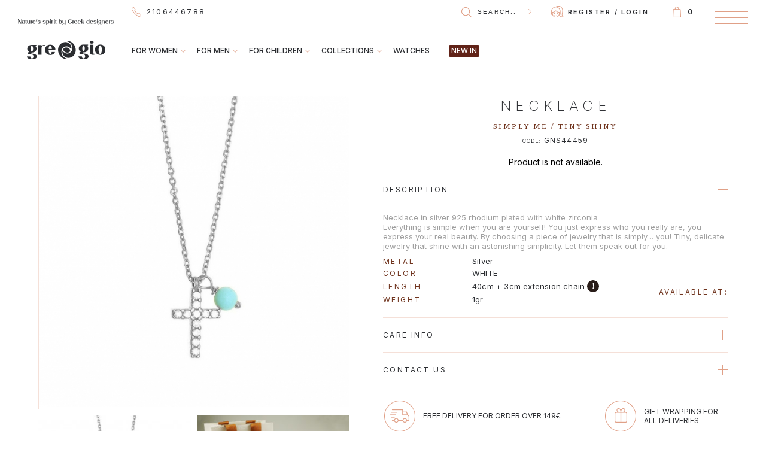

--- FILE ---
content_type: text/html
request_url: https://www.gregiojewellery.com/p/GNS44459/Necklace-in-silver-925-rhodium-plated-with-white-zirconia
body_size: 13838
content:
<!DOCTYPE html>
<!--[if IEMobile 7]><html class="no-js iem7"><![endif]-->
<!--[if (gt IEMobile 7)|!(IEMobile)]><!--><html class="no-js" lang="en"><!--<![endif]-->
<!--[if lt IE 7]><html class="no-js lt-ie9 lt-ie8 lt-ie7" lang="en"> <![endif]-->
<!--[if (IE 7)&!(IEMobile)]><html class="no-js lt-ie9 lt-ie8" lang="en"><![endif]-->
<!--[if (IE 8)&!(IEMobile)]><html class="no-js lt-ie9" lang="en"><![endif]-->
<!--[if gt IE 8]><!--> <html class="no-js" lang="en"><!--<![endif]-->
<head>
<meta charset="utf-8">
<!-- Global site tag (gtag.js) - Google Analytics -->
<script async src='https://www.googletagmanager.com/gtag/js?id=UA-19748156-45'></script>
<script>
  window.dataLayer = window.dataLayer || [];
  function gtag(){dataLayer.push(arguments);}
  gtag('js', new Date());

  gtag('config', 'UA-19748156-45');
    		gtag('config', 'AW-812726549');
  	</script>
	<!-- Facebook Pixel Code -->
<script>
  !function(f,b,e,v,n,t,s)
  {if(f.fbq)return;n=f.fbq=function(){n.callMethod?
  n.callMethod.apply(n,arguments):n.queue.push(arguments)};
  if(!f._fbq)f._fbq=n;n.push=n;n.loaded=!0;n.version='2.0';
  n.queue=[];t=b.createElement(e);t.async=!0;
  t.src=v;s=b.getElementsByTagName(e)[0];
  s.parentNode.insertBefore(t,s)}(window, document,'script',
  'https://connect.facebook.net/en_US/fbevents.js');
  fbq('init', '1685019671717229');
  fbq('track', 'PageView');
</script>
<noscript><img height="1" width="1" style="display:none" alt='fb'
  src="https://www.facebook.com/tr?id=1685019671717229&ev=PageView&noscript=1"
/></noscript>
<!-- End Facebook Pixel Code -->
	
<link rel="shortcut icon" href="../../favicon.ico">
<link rel="icon" href="../../favicon.ico">
<meta http-equiv="X-UA-Compatible" content="IE=edge,chrome=1">
<meta http-equiv="Cache-control" content="public">
<title>Necklace in silver 925 rhodium plated with white zirconia - GNS44459 - Gregio International</title>
<meta name="description" content="Necklace in silver 925 rhodium plated with white zirconia"/>
<meta name="keywords" content="SILVER, Simply Me, NECKLACE,  "/>
<meta name="robots" content="index follow">
	<link rel="canonical" href="https://www.gregiojewellery.com/products/bytype/necklaces/p/GNS44459/Necklace-in-silver-925-rhodium-plated-with-white-zirconia/">
<meta http-equiv="cleartype" content="on">
<meta name="HandheldFriendly" content="True">
<meta name="MobileOptimized" content="320">
<meta name="viewport" content="width=device-width,initial-scale=1.0,minimum-scale=1.0">
<style>

</style>
<!-- <link rel="stylesheet" href="/engine/main_min_3453_.css" media="aural,braille,handheld,projection,screen,tty,tv" type="text/css"> -->

<link rel="stylesheet" href="/css/newmain.css?a=4925505" media="" type="text/css">
		<meta property='og:image' content='https://www.gregiojewelry.gr/pics/m/m_41014_44459/Necklace-in-silver-925-rhodium-plated-with-white-zirconia.jpg'>
			<meta property='og:title' content='Necklace in silver 925 rhodium plated with white zirconia - GNS44459 - Gregio International at 35.00€'>
			<meta property='og:description' content='Necklace in silver 925 rhodium plated with white zirconia (product code:44459)'/></head>
<body class=' r5 en trader5 clienttype2' lang='en'><div class='header' id='mainheader'>
	<div class='logo'><a href='/' class='logo'><img src='/images/logo_desk.png' alt="Gregio - Nature's spirit by Greek Designers"  title="Gregio - Nature's spirit by Greek Designers" class='desktop'><img src='/images/logo_gregio_mob.png' alt="Gregio - Nature's spirit by Greek Designers" class='mobile' title="Gregio - Nature's spirit by Greek Designers"></a></div>
	<div class='right'>
		<div class='top callsearchlogin'>
			<div class='phoneorders'>
									<a href='tel:00302106446788'><span>Orders by phone</span> 2106446788</a>
							</div>
			<div class='search'>
				<form action='/products/' method='get' id='headersearch'>
					<label for='searchheader' style='display: none;'>Search</label>
					<input type='text' id='searchheader' class='search' name='ids' placeholder='SEARCH...'>
					<button type='submit' name='submit' class='submit' value='Search'>Search</button>
				</form>
			</div>
			<div class='login '>
				<a href='/register' class='register registerlink' id='registerlink'>REGISTER</a><span>/</span><a href='/login' class='login loginlink'>LOGIN</a>			</div>
			<div class='cart'><a href='/cart' class='cart' id='shortcart'><span></span><div class='added'></div><em style='display: none;'>Cart</em></a></div>
			<div class='mobilemenu'><a href='#' class='togglemainmenu'>Show Menu<span></span><span></span><span></span></a></div>
		</div>
		<div class='bottom menusociallang'>
			<div class='mainmenu'>
				<ul><li class='hassub'><a href='/products/bygender/forwomen/'><span>FOR WOMEN</span></a><ul><li><a href='/products/bygender/forwomen/necklaces/'>NECKLACES</a></li><li><a href='/products/bygender/forwomen/bracelets/'>BRACELETS</a></li><li><a href='/products/bygender/forwomen/rings/'>RINGS</a></li><li><a href='/products/bygender/forwomen/earrings/'>EARRINGS</a></li><li><a href='/products/bygender/forwomen/watches/'>WATCHES</a></li><li><a href='/products/bygender/forwomen/footchain/'>FOOTCHAIN</a></li><li><a href='/products/bysubgroup/zodiacs/'>ZODIAC SIGNS</a></li><li><a href='/products/bysubgroups/mama/'>MAMA</a></li><li><a href='/products/bysubgroup/monogram/'>MONOGRAM</a></li></ul></li><li class='hassub'><a href='/products/bygender/formen/'><span>FOR MEN</span></a><ul><li><a href='/products/bygender/formen/crosses/'>CROSSES</a></li><li><a href='/products/bygender/formen/necklaces/'>NECKLACES</a></li><li><a href='/products/bygender/formen/bracelets/'>BRACELETS</a></li><li><a href='/products/bygender/formen/rings/'>RINGS</a></li><li><a href='/products/bygender/formen/cufflinks/'>CUFFLINKS</a></li><li><a href='/products/bygender/formen/watches/'>WATCHES</a></li></ul></li><li class='hassub'><a href='/products/bygender/forchildren/'><span>FOR CHILDREN</span></a><ul><li><a href='/products/bygender/forchildren/necklaces/'>NECKLACES</a></li><li><a href='/products/bygender/forchildren/bracelets/'>BRACELETS</a></li><li><a href='/products/bygender/forchildren/earrings/'>EARRINGS</a></li></ul></li><li class='hassub'><a href='javascript:;'><span>COLLECTIONS</span></a><ul><li class='wannaglow'><span><a class=' main' href='/products/newcollections/wannaglow/'>WANNA GLOW</a></span><ul class='groups'><li><a class=' ' href='/products/newcollections/wannaglow/blackwhite/'>Black & White</a></li><li><a class=' ' href='/products/newcollections/wannaglow/likeastar/'>Like a Star</a></li><li><a class=' ' href='/products/newcollections/wannaglow/geometrylessons/'>Geometry Lessons</a></li><li><a class=' ' href='/products/newcollections/wannaglow/newin/'>NEW IN</a></li></ul></li><li class='funkymetal'><span><a class=' main' href='/products/newcollections/funkymetal/'>FUNKY METAL</a></span><ul class='groups'><li><a class=' ' href='/products/newcollections/funkymetal/glossboss/'>Gloss Boss</a></li><li><a class=' ' href='/products/newcollections/funkymetal/linear/'>Linear</a></li><li><a class=' ' href='/products/newcollections/funkymetal/symbolic/'>Symbolic</a></li><li><a class=' ' href='/products/newcollections/funkymetal/matteart/'>Matte Art</a></li><li><a class=' ' href='/products/newcollections/funkymetal/newin/'>NEW IN</a></li></ul></li><li class='colorme'><span><a class=' main' href='/products/newcollections/colorme/'>COLOR ME</a></span><ul class='groups'><li><a class=' ' href='/products/newcollections/colorme/earthsea/'>Earth & Sea</a></li><li><a class=' ' href='/products/newcollections/colorme/rainbow/'>Rainbow</a></li><li><a class=' ' href='/products/newcollections/colorme/fairycolor/'>Fairy Color</a></li><li><a class=' ' href='/products/newcollections/colorme/uniquegems/'>Unique gems</a></li><li><a class=' ' href='/products/newcollections/colorme/newin/'>NEW IN</a></li></ul></li><li class='simplyme'><span><a class=' main' href='/products/newcollections/simplyme/'>SIMPLY ME</a></span><ul class='groups'><li><a class=' ' href='/products/newcollections/simplyme/tinyshiny/'>Tiny Shiny</a></li><li><a class=' ' href='/products/newcollections/simplyme/simpleclassy/'>Simple & Classy</a></li><li><a class=' ' href='/products/newcollections/simplyme/justmust/'>Just Must</a></li><li><a class=' ' href='/products/newcollections/simplyme/newin/'>NEW IN</a></li><li><a class=' ' href='/products/newcollections/simplyme/myhoops/'>My Hoops!</a></li><li><a class=' ' href='/products/newcollections/simplyme/myadjust/'>My Adjust!</a></li></ul></li><li class='wishluck'><span><a class=' main' href='/products/newcollections/wishluck/'>WISH LUCK</a></span><ul class='groups'><li><a class=' ' href='/products/newcollections/wishluck/luckycharms/'>Lucky Charms</a></li><li><a class=' ' href='/products/newcollections/wishluck/luckyday/'>Lucky Day</a></li><li><a class=' ' href='/products/newcollections/wishluck/valentinestories/'>Valentine Stories</a></li><li><a class=' ' href='/products/newcollections/wishluck/luckymoments/'>Lucky Moments</a></li><li><a class=' ' href='/products/newcollections/wishluck/luckybaby/'>Lucky Baby</a></li><li><a class=' ' href='/products/newcollections/wishluck/hellomarch/'>Hello March</a></li><li><a class=' ' href='/products/newcollections/wishluck/newin/'>NEW IN</a></li></ul></li><li class='myman'><span><a class=' main' href='/products/newcollections/myman/'>MY MAN</a></span><ul class='groups'><li><a class=' ' href='/products/newcollections/myman/apopsis/'>Apopsis</a></li><li><a class=' ' href='/products/newcollections/myman/newin/'>NEW IN</a></li></ul></li><li class='timeforgregio'><span><a class=' main' href='/products/newcollections/timeforgregio/'>TIME FOR GREGIO</a></span></li><li class='mygold'><span><a class=' main' href='/products/newcollections/mygold/'>MY GOLD</a></span><ul class='groups'><li><a class=' ' href='/products/newcollections/mygold/diamanti/'>Diamanti</a></li><li><a class=' ' href='/products/newcollections/mygold/goldenmoments/'>Golden Moments</a></li><li><a class=' ' href='/products/newcollections/mygold/genesis/'>Genesis</a></li></ul></li><li class='unity'><span><a class=' main' href='/products/newcollections/unity/'>UNITY</a></span><ul class='groups'><li><a class=' ' href='/products/newcollections/unity/silverandbeyond/'>Silver and Beyond</a></li></ul></li><li class='luckybaby'><span><a class=' main' href='/products/newcollections/luckybaby/'>LUCKY BABY</a></span><ul class='groups'><li><a class=' ' href='/products/newcollections/luckybaby/hellobaby/'>Hello Baby!</a></li><li><a class=' ' href='/products/newcollections/luckybaby/luckybaby/'>Lucky Baby</a></li></ul></li><li class='personalized'><span><a class=' main' href='/products/newcollections/personalized/'>PERSONALIZED</a></span><ul class='groups'><li><a class=' ' href='/products/newcollections/personalized/monogram/'>Monogram</a></li><li><a class=' ' href='/products/newcollections/personalized/putyourname/'>Put your name</a></li><li><a class=' ' href='/products/newcollections/personalized/carveit/'>Carve it!</a></li><li><a class=' ' href='/products/newcollections/personalized/mygregio/'>MyGregio!</a></li></ul></li></ul></li>
<li><a href='/products/newcollections/timeforgregio/'>WATCHES</a><!--<ul><li><a class=' ' href='/products/newcollections/timeforgregio/anette/'>Anette</a></li><li><a class=' ' href='/products/newcollections/timeforgregio/aurora/'>Aurora</a></li><li><a class=' ' href='/products/newcollections/timeforgregio/bianca/'>Bianca</a></li><li><a class=' ' href='/products/newcollections/timeforgregio/ceramic/'>Ceramic</a></li><li><a class=' ' href='/products/newcollections/timeforgregio/corine/'>Corine</a></li><li><a class=' ' href='/products/newcollections/timeforgregio/denise/'>Denise</a></li><li><a class=' ' href='/products/newcollections/timeforgregio/elise/'>Elise</a></li><li><a class=' ' href='/products/newcollections/timeforgregio/fiorella/'>Fiorella</a></li><li><a class=' ' href='/products/newcollections/timeforgregio/gisele/'>Gisele</a></li><li><a class=' ' href='/products/newcollections/timeforgregio/jolie/'>Jolie</a></li><li><a class=' ' href='/products/newcollections/timeforgregio/linda/'>Linda</a></li><li><a class=' ' href='/products/newcollections/timeforgregio/linn/'>Linn</a></li><li><a class=' ' href='/products/newcollections/timeforgregio/louise/'>Louise</a></li><li><a class=' ' href='/products/newcollections/timeforgregio/mallory/'>Mallory</a></li><li><a class=' ' href='/products/newcollections/timeforgregio/mattie/'>Mattie</a></li><li><a class=' ' href='/products/newcollections/timeforgregio/noel/'>Noel</a></li><li><a class=' ' href='/products/newcollections/timeforgregio/roseberry/'>Roseberry</a></li><li><a class=' ' href='/products/newcollections/timeforgregio/simplyrose/'>Simply Rose</a></li><li><a class=' ' href='/products/newcollections/timeforgregio/sleek/'>Sleek</a></li><li><a class=' ' href='/products/newcollections/timeforgregio/urban/'>Urban</a></li><li><a class=' ' href='/products/newcollections/timeforgregio/divers/'>Divers</a></li><li><a class=' ' href='/products/newcollections/timeforgregio/belinda/'>Belinda</a></li><li><a class=' ' href='/products/newcollections/timeforgregio/maya/'>Maya</a></li><li><a class=' ' href='/products/newcollections/timeforgregio/aline/'>Aline</a></li><li><a class=' ' href='/products/newcollections/timeforgregio/amour/'>Amour</a></li><li><a class=' ' href='/products/newcollections/timeforgregio/cluster/'>Cluster</a></li><li><a class=' ' href='/products/newcollections/timeforgregio/fluer/'>Fluer</a></li><li><a class=' ' href='/products/newcollections/timeforgregio/malery/'>Malery</a></li><li><a class=' ' href='/products/newcollections/timeforgregio/mallorypetit/'>Mallory Petit</a></li><li><a class=' ' href='/products/newcollections/timeforgregio/ornate/'>Ornate</a></li><li><a class=' ' href='/products/newcollections/timeforgregio/romy/'>Romy</a></li><li><a class=' ' href='/products/newcollections/timeforgregio/supernova/'>Supernova</a></li><li><a class=' ' href='/products/newcollections/timeforgregio/sylvie/'>Sylvie</a></li><li><a class=' ' href='/products/newcollections/timeforgregio/aveline/'>Aveline</a></li><li><a class=' ' href='/products/newcollections/timeforgregio/biancaii/'>Bianca II</a></li><li><a class=' ' href='/products/newcollections/timeforgregio/arlo/'>ARLO</a></li><li><a class=' ' href='/products/newcollections/timeforgregio/adeline/'>ADELINE</a></li><li><a class=' ' href='/products/newcollections/timeforgregio/isabel/'>ISABEL</a></li><li><a class=' ' href='/products/newcollections/timeforgregio/thedualtime/'>THE DUAL TIME</a></li></ul>--></li>
							<li><a href='/products/newin/newin/' class='valentine'><span>NEW IN</span></a></li>
						</ul>			</div>
			<div class='sociallinks'><ul><li><a href='https://www.facebook.com/Gregio.Official/' target='_blank' class='social facebook'>facebook</a></li>
<li><a href='https://www.instagram.com/gregio_official/' target='_blank' class='social instagram'>instagram</a></li>
<li><a href='https://www.youtube.com/channel/UCZs4IE7HjwfnX5emDikpuYg' target='_blank' class='social youtube'>youtube</a></li></ul></div>
					</div>
	</div>
</div>

		<div class="main wrapperIn ">
			
		<style>
		</style>
		<div class='productWrap'  id='productwrap44459'
			data-id='44459'
			data-newcode='GNS44459'
			data-name='Necklace in silver 925 rhodium plated with white zirconia'
			data-brand='Gregio: Simply Me'
			data-category='NECKLACE'
			data-price='35.00'
			data-layer-id='GNS44459'
			data-layer-name='GNS44459 - Simply Me - Tinny Shinny - NECKLACE'
			data-layer-category='NECKLACE'
			data-layer-variant='Tinny Shinny'
			data-layer-brand='Simply Me'

			>
			<article>
				<div class='left'>
					<div class='fancyzoomwrap'>
					<a data-medpic='https://www.gregiojewelry.gr/pics/m/m_41014_44459/Necklace-in-silver-925-rhodium-plated-with-white-zirconia.jpg'  href='https://www.gregiojewelry.gr/pics/original/b_41014_or_44459/Necklace-in-silver-925-rhodium-plated-with-white-zirconia.jpg' class='fancyzoom'  rel='product'><img id='zoom_01' src='https://www.gregiojewelry.gr/pics/m/m_41014_44459/Necklace-in-silver-925-rhodium-plated-with-white-zirconia.jpg' data-zoom-image='https://www.gregiojewelry.gr/pics/original/b_41014_or_44459/Necklace-in-silver-925-rhodium-plated-with-white-zirconia.jpg'/></a>
					</div>
					<div class='otherpics'><a href='#' class='thumb sel' data-picid='41014' data-safename='44459.jpg'><img src='https://www.gregiojewelry.gr/pics/s/s_41014_44459/Necklace-in-silver-925-rhodium-plated-with-white-zirconia.jpg'></a><a href='/images/PACKAGING_GREGIO.jpg' class='thumb fancy' rel='product'><img src='/images/PACKAGING_GREGIO_thumb.jpg'></a></div>
					
				</div>

				<div class='right'>
					<header>
						<h1>NECKLACE</h1>
						<h2><a href='/products/newcollections/simplyme/tinyshiny'>SIMPLY ME / TINY SHINY</a></h2>
						<h3><span>CODE:</span> GNS44459</h3>

						<div class='mobilepics'>
							<div class='mobilepicsslick'>
								<a href='https://www.gregiojewelry.gr/pics/original/b_41014_or_44459/Necklace-in-silver-925-rhodium-plated-with-white-zirconia.jpg' class='fancy' rel='product_mob' data-safename='44459.jpg'><img src='https://www.gregiojewelry.gr/pics/m/m_41014_44459/Necklace-in-silver-925-rhodium-plated-with-white-zirconia.jpg'></a><a href='/images/PACKAGING_GREGIO.jpg' class='thumb fancy'  rel='product_mob'><img src='/images/PACKAGING_GREGIO_medium.jpg'></a>
							</div>
						</div>

						<p class='notavailable'>Product is not available.</p>
					</header>
					
					<ul class='list'>
						
							<li class='open'>
								<input type='checkbox' id='notes_description' checked>
								<label for='notes_description'>DESCRIPTION</label>
								<div class='text'><div class='insidetext'>
									Necklace in silver 925 rhodium plated with white zirconia<div class='text'>
			<p>Everything is simple when you are yourself! You just express who you really are, you express your real beauty. By choosing a piece of jewelry that is simply… you! Tiny, delicate jewelry that shine with an astonishing simplicity. Let them speak out for you.</p>
		</div>
				<div class='props_store_flex'>
					<table><tr><th>METAL</th><td>Silver</td></tr><tr><th>COLOR</th><td>WHITE</td></tr><tr><th>LENGTH</th>
				<td>40cm + 3cm extension chain <a href='/sizes_necklaces.jpg' class='thumb fancy exclamation' rel='product'>!</a></td></tr><tr><th>WEIGHT</th><td>1gr</td></tr></table>
					<div class='stores'>
							<h5>AVAILABLE AT:</h5>
							<a href='' target='_blank'></a><a href='' target='_blank'></a><a href='' target='_blank'></a></div>
				</div>
								</div></div>
							</li>
							
						
							<li>
								<input type='checkbox' id='notes_careinfo_title'>
								<label for='notes_careinfo_title'>CARE INFO</label>
								<div class='text'><div class='insidetext'>
									<p>Avoid contact with perfumes, creams and water when possible to protect the plating on the jewelry. Gold plated jewelry should be gently cleaned with a soft polishing cloth.</p>
								</div></div>
							</li>
						
						
							<li>
								<input type='checkbox' id='notes_contact_title'>
								<label for='notes_contact_title'>CONTACT US</label>
								<div class='text'><div class='insidetext'>
									<p>Call us at <a href='tel:00302106446032'>2106446032</a><br />
<br />
Monday to Friday 9am - 5pm  <br />
Saturday 10am - 2pm </p>
								</div></div>
							</li>
					</ul>

					<ul class='extrasicons'>
						<li class='freeshipping'><span>FREE DELIVERY FOR ORDER OVER  149€.<!--<br>--></span></li>
						<li class='gift'><span>GIFT WRAPPING FOR ALL DELIVERIES<span></li>
					</ul>


					<div class='clear'></div>
				</div>
			</article>
		</div>		</div>
	
		<div class='dashblock_wrap instagram'>
			<div class='dashblock'>
				<h2><span>Shop our Instagram</span></h2>
				<div class='instagramlist'>
					<a href='/shopourinstagram/6111/'><img src='https://www.gregiojewelry.gr/pictures/small/small_54448_31_08.jpg' title='New wish luck collection' alt='New wish luck collection'></a><a href='/shopourinstagram/5995/'><img src='https://www.gregiojewelry.gr/pictures/small/small_53681_11.jpg' title='Silver or Gold or Both' alt='Silver or Gold or Both'></a><a href='/shopourinstagram/5994/'><img src='https://www.gregiojewelry.gr/pictures/small/small_53654_rm308564post.jpg' title='Olny Gold' alt='Olny Gold'></a><a href='/shopourinstagram/5993/'><img src='https://www.gregiojewelry.gr/pictures/small/small_54047_gregio_6.jpg' title='New silver rings' alt='New silver rings'></a>
				</div>
				<div class='centerdiv'>
					<a href='/shopourinstagram/' class='readall'>See More</a>
				</div>
			</div>
		</div>
		

 


	<div class='dashblock_wrap newsletter_wrap'>
		<div class='dashblock '>
			<h3><span>Newsletter</span></h3>
				<div class='newsletter'>

		<!-- <div class='newsletter_wrap' style='border-top:1px soli'>
			<div class='newsletter'> -->
				<img src='/images/newsletter_banner_2023.jpg' alt='newsletter'>
				<form action='#' class='newsletter' id='newsletterregistration'>
					<!-- <h5>Newsletter</h5> -->
					<h4>Register with our newsletter and receive all Gregio latest news</h4>
					<label for='newsletterregister' style='display: none;'>Newsletter registration</label>
					<span class='inputwrap'><input type='email' class='email' name='newsletter' autocomplete="OFF" placeholder="email" value='' id='newsletterregister'></span>
					<input type='submit' value='REGISTER' class='submit'>
					<span class='inputwrap'>
						<input type='checkbox' name='accept' id='newsletteraccept'>
						<label for='newsletteraccept'>I wish to register to Gregio Eshop Newsletter and I accept the <a href='https://2020.gregio.gr/en/terms2/'>website terms</a>..</label>
					</span>
				</form>
			</div>
		</div>
	</div>







	<div class='footersocial'>
		<a target='_blank' href='https://www.facebook.com/Gregio.Official/' class='facebook'>FACEBOOK</a>
		<a target='_blank' href='https://www.youtube.com/channel/UCZs4IE7HjwfnX5emDikpuYg' class='videos'>YOUTUBE</a>
		<a target='_blank' href='https://www.instagram.com/gregio_official/' class='instagram'>INSTAGRAM</a>
	</div>


			<div class='dashblock_wrap wheretofindus'>
			<div class='dashblock'>
				<h3><span>Where to find us</span></h3>
				<h4>Concept Shops</h4>
					<div class="conceptshopsWrap">
						<input type='checkbox' id='Avenue'>
						<div class='shop'>
							<label for='Avenue'>Avenue Athens Mall</label>
							<div class='data'>
								<a href="https://goo.gl/maps/x1fLpsd5BS82" target="_blank">Kifisias 41-47, Marousi, 15123, Greece</a><br>
								<span>T.:</span> <a href="tel:00302103600721" class="tel">+30210 3600721</a><br>
								<a href="emailto:avenue@gregio.gr" class="email">avenue@gregio.gr</a>
							</div>
						</div>
						<input type='checkbox' id='Pireas'>
						<div class='shop'>
							<label for='Pireas'>Pireas</label>
							<div class='data'>
								<a href="https://goo.gl/maps/Lu6Xyc2ByX72" target="_blank">Sotiros Dios 25</a><br>
								<span>T.:</span> <a href="tel:00302104125431 " class="tel">+30210 4125431</a><br>
								<a href="emailto:piraeus@gregio.gr" class="email">piraeus@gregio.gr</a>
							</div>
						</div>
						<input type='checkbox' id='Glyfada'>
						<div class='shop'>
							<label for='Glyfada'>Glyfada</label>
							<div class='data'>
								<a href="https://goo.gl/maps/GXCmreVCnL2HSp1UA" target="_blank">A.Metaxa 17 &amp; Dousmani</a><br>
								<span>T.:</span> <a href="tel:00302108949822" class="tel">210 8949822</a><br>
								<a href="emailto:glyfada@gregio.gr" class="email">glyfada@gregio.gr</a>
							</div>
						</div>
						<input type='checkbox' id='Mare'>
						<div class='shop'>
							<label for='Mare'>Mare West Corinth</label>
							<div class='data'>
								<a href="https://goo.gl/maps/fxqYqszLCCrSYzvF6" target="_blank">5th km Old National Road Corinth-Patras,Corinth, 20007</a><br>
								<span>T.:</span> <a href="tel:00302741081914" class="tel">27410 81914</a><br>
								<a href="emailto:marewest@gregio.gr" class="email">marewest@gregio.gr</a>
							</div>
						</div>
						<input type='checkbox' id='River'>
						<div class='shop'>
							<label for='River'>River West</label>
							<div class='data'>
								<a href="https://goo.gl/maps/JhyfwHxeHQRC2pUFA" target="_blank">Kifisou Avenue 98, Egaleo 122 41</a><br>
								<span>T.:</span> <a href="tel:00302105625165" class="tel">+30210 5625165</a><br>
								<a href="emailto:riverwest@gregio.gr" class="email">riverwest@gregio.gr</a>
							</div>
						</div>
						<input type='checkbox' id='Chalandri'>
						<div class='shop'>
							<label for='Chalandri'>Chalandri</label>
							<div class='data'>
								<a href="https://goo.gl/maps/xUZASjCzgUdXYAVn9" target="_blank">Άνδρ. Παπανδρέου 10  & Κατσουλιέρη, Χαλάνδρι 15233</a><br>
								<span>T.:</span> <a href="tel:00302106890238" class="tel">210 6890238</a><br>
								<a href="emailto:chalandri@gregio.gr" class="email">chalandri@gregio.gr</a>
							</div>
						</div>
						<input type='checkbox' id='TheMall'>
						<div class='shop'>
							<label for='TheMall'>The Mall</label>
							<div class='data'>
								<a href="https://g.page/themallathensofficial?share" target="_blank">A.Papandreou 35, Marousi, 15122</a><br>
								<span>T.:</span> <a href="tel:00302106179626" class="tel">210 6179626</a><br>
								<a href="emailto:themall@gregio.gr" class="email">themall@gregio.gr</a>
							</div>
						</div>
						<input type='checkbox' id='kifisia'>
						<div class='shop'>
							<label for='kifisia'>Kifisia</label>
							<div class='data'>
								<a href="https://maps.app.goo.gl/rAxnKcHMJFbtiv3g6" target="_blank">Kolokotroni 3, Kifisia 145 62,</a><br>
								<span>T.:</span> <a href="tel:00302108086626" class="tel">210 8086626</a><br>
								<a href="emailto:kifisia@gregio.gr" class="email">kifisia@gregio.gr</a>
							</div>
						</div>

						<input type='checkbox' id='ilion'>
						<div class='shop'>
							<label for='ilion'>Ilion</label>
							<div class='data'>
								<a href="https://maps.app.goo.gl/dA5x2stRwmNntCso6" target="_blank">Paridos 86, Ilion, 131 22</a><br>
								<span>T.:</span> <a href="tel:00302110082451" class="tel">211 0082451</a><br>
								<a href="emailto:ilion@gregio.gr" class="email">ilion@gregio.gr</a>
							</div>
						</div>
						<input type='checkbox' id='peristeri'>
						<div class='shop'>
							<label for='peristeri'>Peristeri</label>
							<div class='data'>
								<a href="https://maps.app.goo.gl/rAxnKcHMJFbtiv3g6" target="_blank">Ethn. Antistaseos 41, Peristeri, 12134</a><br>
								<span>T.:</span> <a href="tel:00302105770933" class="tel">210 5770933</a><br>
								<a href="emailto:peristeri@gregio.gr" class="email">peristeri@gregio.gr</a>
							</div>
						</div>

					</div>
					<a href='/en/corners2/' class='corners'><span><em>...</em>AND AT <strong>156 CORNERS</strong> ALL OVER THE WORLD!</span></a>
			</div>
		</div>
				<div class='dashblock_wrap wheretofindus wheretofindus_2'>
			<div class='dashblock'>
				<div class='othermenus'>
					<div class='left'>
						<div class='block'>
							<h4>Head Office</h4>
							KOTSALIDI BROS & CO<br>
							<a href="https://maps.app.goo.gl/W2xGMRcdxujDKA84A" target="_blank">Fotila 7, 15344, Gerakas, Greece</a><br>
							T.: <a href='tel:00302106446788'>210 6446788</a><br>
							<!-- F.: <a href='tel:00302106446032'>210 6446032</a><br> -->
							<A href='mailto:info@gregio.gr'>info@gregio.gr</A>
						</div>
						<div class='block'>
							<h4>Eshop</h4>
							T.: <A href='tel:00302106446032'>210 6446032</A><br>
							Mon - Fri.: 09:00-18:00<br>
							<A href='mailto:sales@gregio.gr'>sales@gregio.gr</A>
						</div>
						<div class='block countries'>
							<h4>Worldwide</h4>
																<a href='#' title="Lilac Lily jewellery, P.O.BOX 59 Oakleigh Vic 3166 Melbourneu">Australia</a>
									<a href='#' title="Amelie srl, Via Flaminia nr 388 cop 00196 Roma">Italy</a>
									<a href='#' title="Gofrey LDA, Rua Igreja de Campanha nr 240 4300261 Porto">Portugal</a>
													</div>
						<div class='block companymenu'>
							<h4>Company</h4>
							<ul>
								<li data-directory='profile5' ><a href='/en/profile5/'>PROFILE</a></li><li data-directory='aboutus5' ><a href='/en/aboutus5/'>ABOUT US</a></li><li data-directory='fairs5' ><a href='/en/fairs5/'>FAIRS</a></li><li data-directory='wholesale5' ><a href='/en/wholesale5/'>WHOLESALE</a></li><li data-directory='worldwide5' ><a href='/en/worldwide5/'>WORLDWIDE</a></li><li data-directory='conceptshop5' ><a href='/en/conceptshop5/'>CONCEPT SHOP</a></li><li data-directory='corners5' ><a href='/en/corners5/'>CORNERS</a></li><li data-directory='press5' ><a href='/en/press5/'>PRESS</a></li><li data-directory='codeofethics5' ><a href='/en/codeofethics5/'>Code of Ethics</a></li>							</ul>
						</div>
					</div>
					<div class='right'>
						<div class='block usefull'>
							<h4>Useful Links</h4>
							<ul>
															</ul>
						</div>
					</div>
				</div>
			</div>
		</div>
	
	<div class='newsletter_wrap' style='padding:22px 0'>
		<div class='signs'>
			<img src='/images/footer_pay_visa.png' alt='Visa'>
			<img src='/images/footer_pay_mastercard.png' alt='Mastercard'>
			<img src='/images/footer_pay_maestro.png' alt='Maestro'>
			<img src='/images/footer_pay_am-express.png' alt='Am'>
			<img src='/images/footer_pay_diners.png' alt='Diners'>
			<img src='/images/footer_pay_tnt.png' alt='Tnt'>
			<img src='/images/footer_pay_geniki.png' alt='Geniki Tahydromiki'>
		</div>
		<div class='gravity'>
			<a href='https://www.gravity.gr' target='_blank' title='Created by Gravity custom web'>Created by Gravity.gr</a>
		</div>
	</div>







<div class='openmenu'>
	<div class='menuflex'>
		<div class='mainmenu'>
			<ul><input type='checkbox' id='lab_forwomen'>
				<li class='hassub'><label for='lab_forwomen'><span>FOR WOMEN</span></label><ul><li><a href='/products/bygender/forwomen/necklaces/'>NECKLACES</a></li><li><a href='/products/bygender/forwomen/bracelets/'>BRACELETS</a></li><li><a href='/products/bygender/forwomen/rings/'>RINGS</a></li><li><a href='/products/bygender/forwomen/earrings/'>EARRINGS</a></li><li><a href='/products/bygender/forwomen/watches/'>WATCHES</a></li><li><a href='/products/bygender/forwomen/footchain/'>FOOTCHAIN</a></li><li><a href='/products/bysubgroup/zodiacs/'>ZODIAC SIGNS</a></li><li><a href='/products/bysubgroups/mama/'>MAMA</a></li><li><a href='/products/bysubgroup/monogram/'>MONOGRAM</a></li></ul></li><input type='checkbox' id='lab_formen'>
				<li class='hassub'><label for='lab_formen'><span>FOR MEN</span></label><ul><li><a href='/products/bygender/formen/crosses/'>CROSSES</a></li><li><a href='/products/bygender/formen/necklaces/'>NECKLACES</a></li><li><a href='/products/bygender/formen/bracelets/'>BRACELETS</a></li><li><a href='/products/bygender/formen/rings/'>RINGS</a></li><li><a href='/products/bygender/formen/cufflinks/'>CUFFLINKS</a></li><li><a href='/products/bygender/formen/watches/'>WATCHES</a></li></ul></li><input type='checkbox' id='lab_forchildren'>
				<li class='hassub'><label for='lab_forchildren'><span>FOR CHILDREN</span></label><ul><li><a href='/products/bygender/forchildren/necklaces/'>NECKLACES</a></li><li><a href='/products/bygender/forchildren/bracelets/'>BRACELETS</a></li><li><a href='/products/bygender/forchildren/earrings/'>EARRINGS</a></li></ul></li>
			<input type='checkbox' id='lab_collections'>
				<li class='hassub'><label for='lab_collections'><span>COLLECTIONS</span></label><ul><li class='wannaglow'><input type='checkbox' id='subcat328'><span><label for='subcat328'>sub</label><a class=' main' href='/products/newcollections/wannaglow/'>WANNA GLOW</a></span><ul class='groups'><li><a class=' ' href='/products/newcollections/wannaglow/blackwhite/'>Black & White</a></li><li><a class=' ' href='/products/newcollections/wannaglow/likeastar/'>Like a Star</a></li><li><a class=' ' href='/products/newcollections/wannaglow/geometrylessons/'>Geometry Lessons</a></li><li><a class=' ' href='/products/newcollections/wannaglow/newin/'>NEW IN</a></li></ul></li><li class='funkymetal'><input type='checkbox' id='subcat330'><span><label for='subcat330'>sub</label><a class=' main' href='/products/newcollections/funkymetal/'>FUNKY METAL</a></span><ul class='groups'><li><a class=' ' href='/products/newcollections/funkymetal/glossboss/'>Gloss Boss</a></li><li><a class=' ' href='/products/newcollections/funkymetal/linear/'>Linear</a></li><li><a class=' ' href='/products/newcollections/funkymetal/symbolic/'>Symbolic</a></li><li><a class=' ' href='/products/newcollections/funkymetal/matteart/'>Matte Art</a></li><li><a class=' ' href='/products/newcollections/funkymetal/newin/'>NEW IN</a></li></ul></li><li class='colorme'><input type='checkbox' id='subcat331'><span><label for='subcat331'>sub</label><a class=' main' href='/products/newcollections/colorme/'>COLOR ME</a></span><ul class='groups'><li><a class=' ' href='/products/newcollections/colorme/earthsea/'>Earth & Sea</a></li><li><a class=' ' href='/products/newcollections/colorme/rainbow/'>Rainbow</a></li><li><a class=' ' href='/products/newcollections/colorme/fairycolor/'>Fairy Color</a></li><li><a class=' ' href='/products/newcollections/colorme/uniquegems/'>Unique gems</a></li><li><a class=' ' href='/products/newcollections/colorme/newin/'>NEW IN</a></li></ul></li><li class='simplyme'><input type='checkbox' id='subcat337'><span><label for='subcat337'>sub</label><a class=' main' href='/products/newcollections/simplyme/'>SIMPLY ME</a></span><ul class='groups'><li><a class=' ' href='/products/newcollections/simplyme/tinyshiny/'>Tiny Shiny</a></li><li><a class=' ' href='/products/newcollections/simplyme/simpleclassy/'>Simple & Classy</a></li><li><a class=' ' href='/products/newcollections/simplyme/justmust/'>Just Must</a></li><li><a class=' ' href='/products/newcollections/simplyme/newin/'>NEW IN</a></li><li><a class=' ' href='/products/newcollections/simplyme/myhoops/'>My Hoops!</a></li><li><a class=' ' href='/products/newcollections/simplyme/myadjust/'>My Adjust!</a></li></ul></li><li class='wishluck'><input type='checkbox' id='subcat329'><span><label for='subcat329'>sub</label><a class=' main' href='/products/newcollections/wishluck/'>WISH LUCK</a></span><ul class='groups'><li><a class=' ' href='/products/newcollections/wishluck/luckycharms/'>Lucky Charms</a></li><li><a class=' ' href='/products/newcollections/wishluck/luckyday/'>Lucky Day</a></li><li><a class=' ' href='/products/newcollections/wishluck/valentinestories/'>Valentine Stories</a></li><li><a class=' ' href='/products/newcollections/wishluck/luckymoments/'>Lucky Moments</a></li><li><a class=' ' href='/products/newcollections/wishluck/luckybaby/'>Lucky Baby</a></li><li><a class=' ' href='/products/newcollections/wishluck/hellomarch/'>Hello March</a></li><li><a class=' ' href='/products/newcollections/wishluck/newin/'>NEW IN</a></li></ul></li><li class='myman'><input type='checkbox' id='subcat335'><span><label for='subcat335'>sub</label><a class=' main' href='/products/newcollections/myman/'>MY MAN</a></span><ul class='groups'><li><a class=' ' href='/products/newcollections/myman/apopsis/'>Apopsis</a></li><li><a class=' ' href='/products/newcollections/myman/newin/'>NEW IN</a></li></ul></li><li class='timeforgregio'><span><em></em><a class=' main' href='/products/newcollections/timeforgregio/'>TIME FOR GREGIO</a></span></li><li class='mygold'><input type='checkbox' id='subcat344'><span><label for='subcat344'>sub</label><a class=' main' href='/products/newcollections/mygold/'>MY GOLD</a></span><ul class='groups'><li><a class=' ' href='/products/newcollections/mygold/diamanti/'>Diamanti</a></li><li><a class=' ' href='/products/newcollections/mygold/goldenmoments/'>Golden Moments</a></li><li><a class=' ' href='/products/newcollections/mygold/genesis/'>Genesis</a></li></ul></li><li class='unity'><input type='checkbox' id='subcat355'><span><label for='subcat355'>sub</label><a class=' main' href='/products/newcollections/unity/'>UNITY</a></span><ul class='groups'><li><a class=' ' href='/products/newcollections/unity/silverandbeyond/'>Silver and Beyond</a></li></ul></li><li class='luckybaby'><input type='checkbox' id='subcat356'><span><label for='subcat356'>sub</label><a class=' main' href='/products/newcollections/luckybaby/'>LUCKY BABY</a></span><ul class='groups'><li><a class=' ' href='/products/newcollections/luckybaby/hellobaby/'>Hello Baby!</a></li><li><a class=' ' href='/products/newcollections/luckybaby/luckybaby/'>Lucky Baby</a></li></ul></li><li class='personalized'><input type='checkbox' id='subcat357'><span><label for='subcat357'>sub</label><a class=' main' href='/products/newcollections/personalized/'>PERSONALIZED</a></span><ul class='groups'><li><a class=' ' href='/products/newcollections/personalized/monogram/'>Monogram</a></li><li><a class=' ' href='/products/newcollections/personalized/putyourname/'>Put your name</a></li><li><a class=' ' href='/products/newcollections/personalized/carveit/'>Carve it!</a></li><li><a class=' ' href='/products/newcollections/personalized/mygregio/'>MyGregio!</a></li></ul></li></ul></li>
			<!--<input type='checkbox' id='lab_watches'>-->
				<li class=''><label for='lab_watches'><a href='/products/newcollections/timeforgregio/'><span>WATCHES</span></a></label><!--<ul><li><a class=' ' href='/products/newcollections/timeforgregio/anette/'>Anette</a></li><li><a class=' ' href='/products/newcollections/timeforgregio/aurora/'>Aurora</a></li><li><a class=' ' href='/products/newcollections/timeforgregio/bianca/'>Bianca</a></li><li><a class=' ' href='/products/newcollections/timeforgregio/ceramic/'>Ceramic</a></li><li><a class=' ' href='/products/newcollections/timeforgregio/corine/'>Corine</a></li><li><a class=' ' href='/products/newcollections/timeforgregio/denise/'>Denise</a></li><li><a class=' ' href='/products/newcollections/timeforgregio/elise/'>Elise</a></li><li><a class=' ' href='/products/newcollections/timeforgregio/fiorella/'>Fiorella</a></li><li><a class=' ' href='/products/newcollections/timeforgregio/gisele/'>Gisele</a></li><li><a class=' ' href='/products/newcollections/timeforgregio/jolie/'>Jolie</a></li><li><a class=' ' href='/products/newcollections/timeforgregio/linda/'>Linda</a></li><li><a class=' ' href='/products/newcollections/timeforgregio/linn/'>Linn</a></li><li><a class=' ' href='/products/newcollections/timeforgregio/louise/'>Louise</a></li><li><a class=' ' href='/products/newcollections/timeforgregio/mallory/'>Mallory</a></li><li><a class=' ' href='/products/newcollections/timeforgregio/mattie/'>Mattie</a></li><li><a class=' ' href='/products/newcollections/timeforgregio/noel/'>Noel</a></li><li><a class=' ' href='/products/newcollections/timeforgregio/roseberry/'>Roseberry</a></li><li><a class=' ' href='/products/newcollections/timeforgregio/simplyrose/'>Simply Rose</a></li><li><a class=' ' href='/products/newcollections/timeforgregio/sleek/'>Sleek</a></li><li><a class=' ' href='/products/newcollections/timeforgregio/urban/'>Urban</a></li><li><a class=' ' href='/products/newcollections/timeforgregio/divers/'>Divers</a></li><li><a class=' ' href='/products/newcollections/timeforgregio/belinda/'>Belinda</a></li><li><a class=' ' href='/products/newcollections/timeforgregio/maya/'>Maya</a></li><li><a class=' ' href='/products/newcollections/timeforgregio/aline/'>Aline</a></li><li><a class=' ' href='/products/newcollections/timeforgregio/amour/'>Amour</a></li><li><a class=' ' href='/products/newcollections/timeforgregio/cluster/'>Cluster</a></li><li><a class=' ' href='/products/newcollections/timeforgregio/fluer/'>Fluer</a></li><li><a class=' ' href='/products/newcollections/timeforgregio/malery/'>Malery</a></li><li><a class=' ' href='/products/newcollections/timeforgregio/mallorypetit/'>Mallory Petit</a></li><li><a class=' ' href='/products/newcollections/timeforgregio/ornate/'>Ornate</a></li><li><a class=' ' href='/products/newcollections/timeforgregio/romy/'>Romy</a></li><li><a class=' ' href='/products/newcollections/timeforgregio/supernova/'>Supernova</a></li><li><a class=' ' href='/products/newcollections/timeforgregio/sylvie/'>Sylvie</a></li><li><a class=' ' href='/products/newcollections/timeforgregio/aveline/'>Aveline</a></li><li><a class=' ' href='/products/newcollections/timeforgregio/biancaii/'>Bianca II</a></li><li><a class=' ' href='/products/newcollections/timeforgregio/arlo/'>ARLO</a></li><li><a class=' ' href='/products/newcollections/timeforgregio/adeline/'>ADELINE</a></li><li><a class=' ' href='/products/newcollections/timeforgregio/isabel/'>ISABEL</a></li><li><a class=' ' href='/products/newcollections/timeforgregio/thedualtime/'>THE DUAL TIME</a></li></ul>--></li>
							<li><a href='/products/newin/newin/' class='valentine'><span>NEW IN</span></a></li>
						</ul>		</div>
		<div class='company'>
			<div class='menu'>
				<h4>Company</h4>
				<ul>
					<li data-directory='profile5' ><a href='/en/profile5/'>PROFILE</a></li><li data-directory='aboutus5' ><a href='/en/aboutus5/'>ABOUT US</a></li><li data-directory='fairs5' ><a href='/en/fairs5/'>FAIRS</a></li><li data-directory='wholesale5' ><a href='/en/wholesale5/'>WHOLESALE</a></li><li data-directory='worldwide5' ><a href='/en/worldwide5/'>WORLDWIDE</a></li><li data-directory='conceptshop5' ><a href='/en/conceptshop5/'>CONCEPT SHOP</a></li><li data-directory='corners5' ><a href='/en/corners5/'>CORNERS</a></li><li data-directory='press5' ><a href='/en/press5/'>PRESS</a></li><li data-directory='codeofethics5' ><a href='/en/codeofethics5/'>Code of Ethics</a></li>				</ul>
			</div>
			<div class='menu useful'>
				<h4>Useful Links</h4>
				<ul>
									</ul>
			</div>
		</div>
	</div>
</div>
<div id='follow' class='headerWrapper staywhite'></div>


	<div id='registerloginwrap' class=' registerloginwrap register  staywhite'>
		<div class='registerlogin staywhite'>
		<a href='#' id='hideregister' class='hideregister'>HIDE</a>
			<div class='login wrap'>
				<div>
					<h4>SIGN IN <A href='#' class='switch registerlink'>or REGISTER</a></h4>
					<form action='#' method='post' id='signin'>
						<ul class='form'>
							<li><label class='empty'  for='log_email'>EMAIL:</label>
								<input type='text' id='log_email' class='text email must' type='text' placeholde='MANDATORY FIELD'></li>
							<li><label class='empty'  for='log_password'>PASSWORD:</label>
								<input type='password' id='log_password' class='text password must'></li>
							<li class='checkwrap'><span class='empty'></span>
								<input id='keepmeloged' type='checkbox' name='keepmeloged' value='1'>
								<label for='keepmeloged'><span class='icon'><em></em></span>Keep me signed in</label></li>
							<li><span class='empty'></span>
								<a href='#' class='submit'>SIGN IN</a></li>
							<li><span class='empty'></span>
								<div id='signin_alert' class='formside'></div></li>
							<li><span class='empty'></span>
								<a href='#' class='reset' id='togglereset'><span class='icon'></span>I forgot my password</a></li>
						</ul>
					</form>
					<form action='#' method='post' id='resetpass' class='off'>
						<ul class='form'>
							<li><span class='empty'></span>
								<div class='formside'>Type the email you used to register and click on the Reset Password button.</div></li>
							<li><label class='empty'  for='reset_email'>EMAIL:</label>
								<input type='text' id='reset_email' class='text email must' type='text' placeholde='MANDATORY FIELD'></li>
							<li><span class='empty'></span>
								<a href='#' class='submit'>RESET PASSWORD</a></li>
							<li><span class='empty'></span>
								<div id='resetpass_alert' class='formside'></div></li>
						</ul>
					</form>
				</div>
			</div>
			<div class='register wrap'>
				<div>
					<h4>REGISTER <span class='asguest'></span><A href='#' class='switch loginlink'>or SIGN IN</a></h4>
					<form action='#' method='post' id='register' autocomplete='off' >
						<ul class='form'>
							<li class='asguest'><label class='empty' for='reg_email'>EMAIL:</label>		<input type='text' id='reg_email' class='text must email' type='text' required><div id='resetpasswordregistered'  class='resetpasswordregistered'></div></li>
							<li class='hideasguest'><label class='empty' for='reg_pass1'>PASSWORD:</label> <input type='password' id='reg_pass1' class='text must' required></li>
							<li class='hideasguest'><label class='empty' for='reg_pass2'>RETYPE PASS:</label>		<input type='password' id='reg_pass2' class='text must' required></li>
							<li class='asguest'><label class='empty' for='reg_lastname'>LAST NAME:</label>	<input type='text' id='reg_lastname' class='text must' type='text' required></li>
							<li class='asguest'><label class='empty' for='reg_name'>NAME:</label>		<input type='text' id='reg_name' class='text must' type='text'></li>
							<li class='asguest'><label class='empty' for='reg_phone'>PHONE (<em>69xxxxxxxx, 003069xxxxxxxx, ...</em>):</label>	<input type='text' id='reg_phone' class='text must' type='tel' pattern='[0-9]{10,14}' required></li>
							<li class='asguest'><label class='empty' for='reg_country'>COUNTRY:</label>		<select type='text' id='reg_country' class='text' type='text' name='country'><option value='AF'>Afghanistan</option><option value='AL'>Albania</option><option value='DZ'>Algeria</option><option value='AS'>American Samoa</option><option value='AD'>Andorra</option><option value='AO'>Angola</option><option value='AI'>Anguilla</option><option value='AQ'>Antarctica</option><option value='AG'>Antigua and Barbuda</option><option value='AR'>Argentina</option><option value='AM'>Armenia</option><option value='AW'>Aruba</option><option value='AT'>Austria</option><option value='AZ'>Azerbaijan</option><option value='BS'>Bahamas</option><option value='BH'>Bahrain</option><option value='BD'>Bangladesh</option><option value='BB'>Barbados</option><option value='BY'>Belarus</option><option value='BE'>Belgium</option><option value='BZ'>Belize</option><option value='BJ'>Benin</option><option value='BM'>Bermuda</option><option value='BT'>Bhutan</option><option value='BO'>Bolivia</option><option value='BA'>Bosnia and Herzegovina</option><option value='BW'>Botswana</option><option value='BV'>Bouvet Island</option><option value='BR'>Brazil</option><option value='IO'>British Indian Ocean Territory</option><option value='BN'>Brunei Darussalam</option><option value='BG'>Bulgaria</option><option value='BF'>Burkina Faso</option><option value='BI'>Burundi</option><option value='KH'>Cambodia</option><option value='CM'>Cameroon</option><option value='CA'>Canada</option><option value='CV'>Cape Verde</option><option value='KY'>Cayman Islands</option><option value='CF'>Central African Republic</option><option value='TD'>Chad</option><option value='CL'>Chile</option><option value='CN'>China</option><option value='CX'>Christmas Island</option><option value='CC'>Cocos (Keeling) Islands</option><option value='CO'>Colombia</option><option value='KM'>Comoros</option><option value='CG'>Congo</option><option value='CD'>Congo, the Democratic Republic of the</option><option value='CK'>Cook Islands</option><option value='CR'>Costa Rica</option><option value='CI'>Cote D'Ivoire</option><option value='HR'>Croatia</option><option value='CU'>Cuba</option><option value='CZ'>Czech Republic</option><option value='DK'>Denmark</option><option value='DJ'>Djibouti</option><option value='DM'>Dominica</option><option value='DO'>Dominican Republic</option><option value='EC'>Ecuador</option><option value='EG'>Egypt</option><option value='SV'>El Salvador</option><option value='GQ'>Equatorial Guinea</option><option value='ER'>Eritrea</option><option value='EE'>Estonia</option><option value='ET'>Ethiopia</option><option value='FK'>Falkland Islands (Malvinas)</option><option value='FO'>Faroe Islands</option><option value='FJ'>Fiji</option><option value='FI'>Finland</option><option value='FR'>France</option><option value='GF'>French Guiana</option><option value='PF'>French Polynesia</option><option value='TF'>French Southern Territories</option><option value='GA'>Gabon</option><option value='GM'>Gambia</option><option value='GE'>Georgia</option><option value='DE'>Germany</option><option value='GH'>Ghana</option><option value='GI'>Gibraltar</option><option value='GL'>Greenland</option><option value='GD'>Grenada</option><option value='GP'>Guadeloupe</option><option value='GU'>Guam</option><option value='GT'>Guatemala</option><option value='GN'>Guinea</option><option value='GW'>Guinea-Bissau</option><option value='GY'>Guyana</option><option value='HT'>Haiti</option><option value='HM'>Heard Island and Mcdonald Islands</option><option value='VA'>Holy See (Vatican City State)</option><option value='HN'>Honduras</option><option value='HK'>Hong Kong</option><option value='HU'>Hungary</option><option value='IS'>Iceland</option><option value='IN'>India</option><option value='ID'>Indonesia</option><option value='IR'>Iran, Islamic Republic of</option><option value='IQ'>Iraq</option><option value='IE'>Ireland</option><option value='IL'>Israel</option><option value='IT'>Italy</option><option value='JM'>Jamaica</option><option value='JP'>Japan</option><option value='JO'>Jordan</option><option value='KZ'>Kazakhstan</option><option value='KE'>Kenya</option><option value='KI'>Kiribati</option><option value='KP'>Korea, Democratic People's Republic of</option><option value='KR'>Korea, Republic of</option><option value='KW'>Kuwait</option><option value='KG'>Kyrgyzstan</option><option value='LA'>Lao People's Democratic Republic</option><option value='LV'>Latvia</option><option value='LB'>Lebanon</option><option value='LS'>Lesotho</option><option value='LR'>Liberia</option><option value='LY'>Libyan Arab Jamahiriya</option><option value='LI'>Liechtenstein</option><option value='LT'>Lithuania</option><option value='LU'>Luxembourg</option><option value='MO'>Macao</option><option value='MK'>Macedonia, the Former Yugoslav Republic of</option><option value='MG'>Madagascar</option><option value='MW'>Malawi</option><option value='MY'>Malaysia</option><option value='MV'>Maldives</option><option value='ML'>Mali</option><option value='MT'>Malta</option><option value='MH'>Marshall Islands</option><option value='MQ'>Martinique</option><option value='MR'>Mauritania</option><option value='MU'>Mauritius</option><option value='YT'>Mayotte</option><option value='MX'>Mexico</option><option value='FM'>Micronesia, Federated States of</option><option value='MD'>Moldova, Republic of</option><option value='MC'>Monaco</option><option value='MN'>Mongolia</option><option value='MS'>Montserrat</option><option value='MA'>Morocco</option><option value='MZ'>Mozambique</option><option value='MM'>Myanmar</option><option value='NA'>Namibia</option><option value='NR'>Nauru</option><option value='NP'>Nepal</option><option value='NL'>Netherlands</option><option value='AN'>Netherlands Antilles</option><option value='NC'>New Caledonia</option><option value='NI'>Nicaragua</option><option value='NE'>Niger</option><option value='NG'>Nigeria</option><option value='NU'>Niue</option><option value='NF'>Norfolk Island</option><option value='MP'>Northern Mariana Islands</option><option value='NO'>Norway</option><option value='OM'>Oman</option><option value='PK'>Pakistan</option><option value='PW'>Palau</option><option value='PS'>Palestinian Territory, Occupied</option><option value='PA'>Panama</option><option value='PG'>Papua New Guinea</option><option value='PY'>Paraguay</option><option value='PE'>Peru</option><option value='PH'>Philippines</option><option value='PN'>Pitcairn</option><option value='PL'>Poland</option><option value='PT'>Portugal</option><option value='PR'>Puerto Rico</option><option value='QA'>Qatar</option><option value='RE'>Reunion</option><option value='RO'>Romania</option><option value='RU'>Russian Federation</option><option value='RW'>Rwanda</option><option value='SH'>Saint Helena</option><option value='KN'>Saint Kitts and Nevis</option><option value='LC'>Saint Lucia</option><option value='PM'>Saint Pierre and Miquelon</option><option value='VC'>Saint Vincent and the Grenadines</option><option value='WS'>Samoa</option><option value='SM'>San Marino</option><option value='ST'>Sao Tome and Principe</option><option value='SA'>Saudi Arabia</option><option value='SN'>Senegal</option><option value='CS'>Serbia and Montenegro</option><option value='SC'>Seychelles</option><option value='SL'>Sierra Leone</option><option value='SG'>Singapore</option><option value='SK'>Slovakia</option><option value='SI'>Slovenia</option><option value='SB'>Solomon Islands</option><option value='SO'>Somalia</option><option value='ZA'>South Africa</option><option value='GS'>South Georgia and the South Sandwich Islands</option><option value='ES'>Spain</option><option value='LK'>Sri Lanka</option><option value='SD'>Sudan</option><option value='SR'>Suriname</option><option value='SJ'>Svalbard and Jan Mayen</option><option value='SZ'>Swaziland</option><option value='SE'>Sweden</option><option value='CH'>Switzerland</option><option value='SY'>Syrian Arab Republic</option><option value='TW'>Taiwan, Province of China</option><option value='TJ'>Tajikistan</option><option value='TZ'>Tanzania, United Republic of</option><option value='TH'>Thailand</option><option value='TL'>Timor-Leste</option><option value='TG'>Togo</option><option value='TK'>Tokelau</option><option value='TO'>Tonga</option><option value='TT'>Trinidad and Tobago</option><option value='TN'>Tunisia</option><option value='TR'>Turkey</option><option value='TM'>Turkmenistan</option><option value='TC'>Turks and Caicos Islands</option><option value='TV'>Tuvalu</option><option value='UG'>Uganda</option><option value='UA'>Ukraine</option><option value='AE'>United Arab Emirates</option><option value='GB'>United Kingdom</option><option value='US'>United States</option><option value='UM'>United States Minor Outlying Islands</option><option value='UY'>Uruguay</option><option value='UZ'>Uzbekistan</option><option value='VU'>Vanuatu</option><option value='VE'>Venezuela</option><option value='VN'>Viet Nam</option><option value='VG'>Virgin Islands, British</option><option value='VI'>Virgin Islands, U.s.</option><option value='WF'>Wallis and Futuna</option><option value='EH'>Western Sahara</option><option value='YE'>Yemen</option><option value='ZM'>Zambia</option><option value='ZW'>Zimbabwe</option></select>
								<div class='clear'></div>
								<span class='empty'></span><div class='othercountries hideasguest'><h3>For other countries:</h3><ul class='countries'><li>Greece: <a href='https://www.gregioeshop.gr'>gregioeshop.gr</a></li><li>Australia: <a href='https://www.gregiojewellery.com.au'>gregiojewellery.com.au</a></li></ul></div>
								<div class='clear'></div></li>
								<div class='clear'></div>
							<li class='asguest'><label class='empty' for='reg_address'>ADDRESS:</label> <input type='text' id='reg_address' class='text must' type='text'></li>
							<li class='asguest'><label class='empty' for='reg_city'>CITY:</label>		<input type='text' id='reg_city' class='text must' type='text'></li>
							<li class='asguest'><label class='empty' for='reg_zip'>ZIP:</label>			<input type='text' id='reg_zip' class='text must' type='text'></li>
							<li class='hideasguest checkwrap'><span class='empty'></span><input id='wholesale' type='checkbox' name='wholesale' value='1' >
								<label for='wholesale'><span class='icon'><em></em></span>I WISH TO HAVE A WHOLESALE ACCOUNT</label>
								<div class='wholesale'></div></li>

							<li class='hideasguest wholesale'><label class='empty' for='reg_companyname'>COMPANY NAME:</label> <input type='text' id='reg_companyname' class='text mustwholesale' type='text'></li>
							<li class='hideasguest wholesale'><label class='empty' for='reg_afm'>VAT ID:</label>		<input type='text' id='reg_afm' class='text mustwholesale' type='text'></li>
							<li class='hideasguest wholesale'><label class='empty' for='reg_doy'>TAX OFFICE:</label>		<input type='text' id='reg_doy' class='text mustwholesale' type='text'></li>
							<li class='hideasguest checkwrap'><span class='empty'></span><input id='registernewsletter' type='checkbox' name='registernewsletter' value='1' checked>
								<label for='registernewsletter'><span class='icon'><em></em></span>REGISTER ME FOR GREGIO NEWSLETTER</label>


							<li class='asguest'><span class='empty'></span>
								<a href='#' class='submit'>REGISTER <span class='asguest'></span></a></li>
							<li><span class='empty'></span>
								<div id='register_alert' class='formside'></div></li>
							<li class='hideasguest'><span class='empty'></span>
								<a href='#' class='reset' id='toggleactivation'><span class='icon'></span>Enter Activation Code</a></li>

						</ul>
					</form>
					<form action='#' method='post' id='setactivationcode' class='off'>
						<ul class='form'>
							<li><span class='empty'></span>
								<div class='formside'>Please enter your emai</div></li>
							<li><label class='empty'  for='activate_email'>EMAIL:</label>
								<input type='text' id='activate_email' class='text email must' type='text' placeholde='MANDATORY FIELD'>
								<a href='#' class='resendactivation' id='resendactivation'>Request new activation code</a></li>
							<li><label class='empty'  for='activation_code'>ACTIVATION CODE:</label>
								<input type='text' id='activation_code' class='text must' type='text' placeholde='MANDATORY FIELD'></li>
							<li><span class='empty'></span>
								<a href='#' class='submit'>ACTIVATE</a></li>
							<li><span class='empty'></span>
								<div id='setactivationcode_alert' class='formside'></div></li>
						</ul>
					</form>
				</div>
			</div>
			<div class='clear'></div>
		</div>
	</div>
		<a id='backtotop' href='#'>Back to top</a>
	<!--[if (lt IE 9) &amp; (!IEMobile)]>
	<script src="../../js/selectivizr-min.js"></script>
	<![endif]-->
<link href="https://fonts.googleapis.com/css2?family=Inter:wght@100;200;300;400;500;600;700&family=Literata:ital,wght@0,400;0,500;1,400;1,500&display=swap" rel="stylesheet">

<link rel="stylesheet" type="text/css" href="/css/print.css" media="print">
<!-- <link rel="stylesheet" type="text/css" href="/css/jquery.jscrollpane.css"  media="aural,braille,handheld,projection,screen,tty,tv"> -->

	<script src="https://cdnjs.cloudflare.com/ajax/libs/modernizr/2.8.3/modernizr.min.js" integrity="sha512-3n19xznO0ubPpSwYCRRBgHh63DrV+bdZfHK52b1esvId4GsfwStQNPJFjeQos2h3JwCmZl0/LgLxSKMAI55hgw==" crossorigin="anonymous"></script>
	<script src="https://cdnjs.cloudflare.com/ajax/libs/jquery/3.5.1/jquery.min.js" integrity="sha512-bLT0Qm9VnAYZDflyKcBaQ2gg0hSYNQrJ8RilYldYQ1FxQYoCLtUjuuRuZo+fjqhx/qtq/1itJ0C2ejDxltZVFg==" crossorigin="anonymous"></script>


	<!-- <script type='text/javascript' src='/js/jquery.jscrollpane.min.js'></script>
	<script type='text/javascript' src='/js/jquery.mousewheel.min.js'></script> -->
	<!-- <script type='text/javascript' src='/js/timer.js'></script> -->
	<!-- <script type='text/javascript'> var timer = new TIMER('2026-01-19 22:09:45'); </script> -->

	<script type='text/javascript' src="/js/jajaxclient.js"></script>
	<script type='text/javascript' src='/js/main.js?a=12'></script>
	<script type='text/javascript' src='/js/newmain.js?a=7'></script>
	<script type='text/javascript' src="/engine/jajaxclient_min_3453.js"></script>
	<script type='text/javascript' src='/js/hash.js'></script>
	<!-- <script type='text/javascript' src='/engine/hash_min_3453.js'></script> -->
	<!-- <script type='text/javascript' src='/engine/main_min_3453.js'></script> -->



		<script>var nowDomain='www.gregiojewellery.com';
var cdn='https://www.gregiojewelry.gr/';var nowcurrency=1;var traderid=5;var userid=0;
	var nowUser={};
var path='../../';
var lang='en';
var cart=false;
var favorites=false;
var picturedirectory='https://www.gregiojewelry.gr/pictures/';
var by='';var redirectOnChange='0';var redirect=0;var isProductPage='GNS44459';var thisProd={"typeid":"4","categoryid":"337","newcategoryid":"337","groupid":"440","id":"128240","code":"44459","barcode":"44459","datetime":"1759925301","retail":"35.00","isretail":"1","wholesale":"14.000","currencyid":"1","colorid":"2","sizesid":"0","newcode":"GNS44459","availabilityid":"5","materialid":"2","productmaterialid":"2","shorttext":"Necklace in silver 925 rhodium plated with white zirconia","text":null,"dimensions":"40cm + 3cm extension chain","megethos":"","weight":"1.00","property5":null,"value5":null,"collections":"50,62,67,68,70,71,73,77,79,83","quantities":"6:1,7:1,9:2","onlystock":"0","productdiscount":"0.00","availquantity":"51","sel":"SELECT products.typeid,categoryid,newcategoryid,groupid,products.id,products.code,barcode,\n\t\t\t\tproducts_prices.datetime,\n\t\t\t\tproducts_prices.retail,\n\t\t\t\tproducts_prices.isretail,\n\t\t\t\tproducts_prices.wholesale,\n\t\t\t\tproducts_prices.currencyid,\n\t\t\t\tproducts.colorid,\n\t\t\t\tproducts.sizesid,\n\t\t\t\tproducts.newcode,\n\t\t\t\tproducts_prices.availabilityid,\n\t\t\t\tcategories.typeid as materialid,\n\t\t\t\tproducts.materialid as productmaterialid,\n\t\t\t\tshorttext_en as shorttext,\n\t\t\t\tproducts.text_en as text,\n\t\t\t\tdimensions,megethos,colorid,weight,\n\t\t\t\tproperty5_en as property5,\n\t\t\t\tvalue5_en as value5,\n\t\t\t\tgroup_concat(distinct products_collections.collectionid) as collections,\n\t\t\t\tgroup_concat(distinct store_products.storeid,':',store_products.quantity order by storeid) as quantities,\n\t\t\t\t-- sum(quantity) as totalquantities,\n\t\t\t\tonlystock,productdiscount,\n\t\t\t\tif(onlystock,sum(distinct quantity),51) as availquantity\n\n\t\t\tfrom products_prices\n\t\t\t\t\tleft join store_products on (store_products.traderid=2 and store_products.productid=products_prices.productid and store_products.quantity\u003E0)\n\t\t\t,products,products_collections,categories\n\t\t\twhere products_prices.productid=products.id\n\t\t\t\tand categories.id=products.categoryid\n\t\t\t\tand products.id=products_collections.productid\n\t\t\t\tand (products_prices.isretail || products.onlystock)\n\t\t\t\tand (products.newcode='GNS44459' || products.code='GNS44459')\n\t\t\t\tand products_prices.traderid=5\n\t\t\t\t\n\n\t\t\tgroup by products.id"};
var selectedType=0;
var selectedCatid=0;
var selectedGroupid=0;
var selectedMatType=0;
var isAdmin=0;</script>
	<script type='text/javascript' src='/engine/v3453.js?rand=233781'></script><script type='text/javascript' src='/engine/trader5_3453.js?rand=613330'></script><script type='text/javascript' src='/engine/trader_en_5_3453.js?rand=733856'></script><script type='text/javascript' src='https://cdnjs.cloudflare.com/ajax/libs/elevatezoom/3.0.8/jquery.elevatezoom.min.js?rand=510293'></script><script type='text/javascript' src='/js/products.js?a=1?rand=997755'></script>	<script>jajax_setup("serverurl", "/ajax.php");</script>
	<script src="https://cdnjs.cloudflare.com/ajax/libs/fancybox/3.5.7/jquery.fancybox.min.js" integrity="sha512-uURl+ZXMBrF4AwGaWmEetzrd+J5/8NRkWAvJx5sbPSSuOb0bZLqf+tOzniObO00BjHa/dD7gub9oCGMLPQHtQA==" crossorigin="anonymous"></script>
		
	<link rel="stylesheet" type="text/css" href="/css/slick.css"/>
	<script type="text/javascript" src="/js/slick.min.js"></script>	<link rel="stylesheet" href="https://cdnjs.cloudflare.com/ajax/libs/jScrollPane/2.2.2/style/jquery.jscrollpane.css" integrity="sha512-30quaYglLc3fchghZqPveVPWbSD+jf5jIkUnWJyzwmIO8+o2JH6JWG29oarNv+PZfD33wJjsO1OSoSejkwI0DQ==" crossorigin="anonymous" />
	<link rel="stylesheet" href="https://cdnjs.cloudflare.com/ajax/libs/fancybox/3.5.7/jquery.fancybox.min.css" integrity="sha512-H9jrZiiopUdsLpg94A333EfumgUBpO9MdbxStdeITo+KEIMaNfHNvwyjjDJb+ERPaRS6DpyRlKbvPUasNItRyw==" crossorigin="anonymous" />
		<script>
		
document.documentElement.style.setProperty('--scrollbar-width', (window.innerWidth - document.documentElement.clientWidth) + 'px');
var isProductPage=1;
	var defaultMin=25;
	var defaultRanges=[29,49,79,99,149,1125];
	</script>

</body>
</html>


--- FILE ---
content_type: text/css
request_url: https://www.gregiojewellery.com/css/newmain.css?a=4925505
body_size: 23765
content:
/* html5reset.css ============================================================================= */
html, body, div, span, object, iframe,h1, h2, h3, h4, h5, h6, p, blockquote, pre,abbr, address, cite, code,del, dfn, em, img, ins, kbd, q, samp,small, strong, sub, sup, var,
b, i,dl, dt, dd, ol, ul, li,fieldset, form, label, legend,table, caption, tbody, tfoot, thead, tr, th, td,article, aside, canvas, details, figcaption, figure,
footer, header, hgroup, menu, nav, section, summary,time, mark, audio, video {
    margin: 0;padding: 0;border: 0;outline: 0;font-size: 100%;vertical-align: baseline;background: transparent;
}
/*font-family: 'Inter', sans-serif;
font-family: 'Literata', serif;*/
html {height:100%;}
body {line-height: 1.3;color:#000;font-size:14px;font-family:'Inter',sans-serif;font-weight:400;background-color:#fff;height:100%;
	overflow-x:hidden;}
article,aside,details,figcaption,figure,footer,header,hgroup,menu,nav,section { display: block;}
nav ul {list-style: none;}
blockquote, q {quotes: none;}
blockquote:before, blockquote:after,q:before, q:after {content: '';content: none;}
b {font-weight:600;}
a {font-size: 100%;vertical-align: baseline;background: transparent;text-decoration:none;}
a:hover {text-decoration:underline;}
ins {background-color: #fff;color: #000;text-decoration: none;}
mark {background-color: #ff9;color: #000; font-style: italic;font-weight:bold;}
del {text-decoration:  line-through;}
abbr[title], dfn[title] {border-bottom: 1px dotted;cursor: help;}
table {border-collapse: collapse;border-spacing: 0;}
hr {display: block;height: 1px;border: 0;   border-top: 1px solid #cccccc;margin: 1em 0;padding: 0;}
input, select {vertical-align: middle;}

/* BASIC PAGE SETUP ============================================================================= */
body { margin : 0 auto;padding : 0;}
button, input, select, textarea { color : #202020; }

/*  HEADINGS  ============================================================================= */
h1, h2, h3, h4, h5, h6 { font-weight:400;font-weight:400;margin-top: 0px;}
h1 { font-size :  1.7em;	margin-bottom : 0.2em;line-height : 1.4; }
h2 { font-size :  1.4em;	margin-bottom : 0.5em;margin-top : 0.5em;line-height : 1.2;}
h3 { font-size :  1.2em;	margin-bottom : 0.3em;line-height : 1.3; }
h4 { font-size :  1.1em;	margin-bottom : 0.5em;line-height : 1.25; }
h5 { font-size :  1em;		margin-bottom : 1.25em;}
h6 { font-size : 1em;	}


/*  TYPOGRAPHY  ============================================================================= */
p, ol, ul, dl, address { margin-bottom : .5em; font-size : 1em; /* 16 / 16 = 1 */ }
p {hyphens : auto;  }
ul, ol { margin :0; padding:0; }
li ul, li ol { margin : 0;font-size : 1em; /* 16 / 16 = 1 */ }
dl, dd { margin-bottom : 1.5em; }
dt { font-weight:400;font-weight:400; }
b, strong { font-weight:700; }
hr { display : block; margin : 1em 0; padding : 0;height : 1px; border : 0; border-top : 1px solid #ccc;}
small { font-size : 1em; /* 16 / 16 = 1 */ }
sub, sup { font-size : 75%; line-height : 0; position : relative; vertical-align : baseline; }
sup { top : -.5em; }
sub { bottom : -.25em; }
.subtext {	color: #000;	}

/* LINKS =============================================================================  */
/*a { color : #787200;}//-webkit-transition: all 0.3s ease;-moz-transition: all 0.3s ease;-o-transition: all 0.3s ease;
	transition: all 0.3s ease;text-decoration: underline;}
*/
ul a {text-decoration:none;}
/*a span {-webkit-transition: all 0.3s ease;-moz-transition: all 0.3s ease;-o-transition: all 0.3s ease;
	transition: all 0.3s ease;}*/
	/*a:visited { color : #ee3344; }*/
/*a:focus { color : rgb(0,0,0); }*/
a:hover, a:active { outline : 0; }
a#backtotop {position:fixed;z-index:100;bottom:5px;right:5px;
	background-size:100%;
	background:url(/images/backtotop.png) no-repeat;
	background-size: contain;
	width:36px;height:36px;text-indent:-9000px;}


/* IMAGES ============================================================================= */
img {
border : 0;}/*max-width: 100%;}*/

img.floatleft { float: left; margin: 0 10px 0 0; }
img.floatright { float: right; margin: 0 0 0 10px; }


/* TABLES ============================================================================= */
table { border-collapse : collapse;border-spacing : 0;margin-bottom : 1.4em; width : 100%; }
th, td, caption { padding : .25em 10px .25em 5px; }
tfoot { font-style : italic; }
caption { background-color : transparent; }


/*  SECTIONS  ============================================================================= */
.section {clear: both;padding: 0px;margin: 0px;}

/*  CODE  ============================================================================= */
pre.code {padding: 0;margin: 0;font-family: monospace;white-space: pre-wrap;font-size: 1.1em;}
strong.code {font-weight:400;font-weight:400;font-family: monospace;font-size: 1.2em;}

div.code {padding:20px;font-family:monospace;font-size:0.7em;background:#000;color:#fff;margin:10px 0 10px 0;}

/*  NOTES  ============================================================================= */
.note {position:relative;padding:1em 1.5em;margin: 0 0 1em 0;background: #fff;
	background: rgba(255, 255, 255, 0.5);overflow:hidden;}
.note:before {
	content:"";position:absolute;top:0;right:0;border-width:0 16px 16px 0;border-style:solid;
	border-color:transparent transparent #cccccc #cccccc;background:#cccccc;
	-webkit-box-shadow:0 1px 1px rgba(0,0,0,0.3), -1px 1px 1px rgba(0,0,0,0.2);
	-moz-box-shadow:0 1px 1px rgba(0,0,0,0.3), -1px 1px 1px rgba(0,0,0,0.2);
	box-shadow:0 1px 1px rgba(0,0,0,0.3), -1px 1px 1px rgba(0,0,0,0.2);
	display:block; width:0; /* Firefox 3.0 damage limitation */}
.note.rounded {-webkit-border-radius:5px 0 5px 5px;-moz-border-radius:5px 0 5px 5px;border-radius:5px 0 5px 5px;}
.note.rounded:before {
	border-width:8px;border-color:#fff #fff transparent transparent;
	-webkit-border-bottom-left-radius:5px;-moz-border-radius:0 0 0 5px;border-radius:0 0 0 5px;}

/*  GLOBAL OBJECTS ============================================================================= */
.breaker { clear: both; }
.group:before,
.group:after {content:"";display:table;}
.group:after {clear:both;}
.group {zoom:1; /* For IE 6/7 (trigger hasLayout) */}
.floatleft{float: left;}
.floatright{float: right;}
*{ outline:none;}
a:focus {outline: none; }
div.clear {clear:both;height:0px;}
div.clearright {clear:right;height:0px;}
div.clearleft {clear:left;height:0px;}

.clearfix:after {content:"";display:block;clear:both;height:0;}

/* VENDOR-SPECIFIC ============================================================================= */
html { -webkit-overflow-scrolling : touch; -webkit-tap-highlight-color : rgb(52,158,219);
	-webkit-text-size-adjust : 100%; -ms-text-size-adjust : 100%; }
.clearfix { zoom : 1; }
::-webkit-selection { background : #00354D; color : rgb(250,250,250); text-shadow : none; }
::-moz-selection { background : #00354D; color : rgb(250,250,250); text-shadow : none; }
::selection { background : #00354D; color : rgb(250,250,250); text-shadow : none; }
button, input[type="button"], input[type="reset"], input[type="submit"] { -webkit-appearance : button; }
::-webkit-input-placeholder {font-size : .875em; line-height : 1.4; }
input:-moz-placeholder { font-size : .875em; line-height : 1.4; }
.ie7 img,.iem7 img { -ms-interpolation-mode : bicubic; }
input[type="checkbox"], input[type="radio"] { box-sizing : border-box; }
input[type="search"] { -webkit-box-sizing : content-box;-moz-box-sizing : content-box; }
button::-moz-focus-inner, input::-moz-focus-inner { padding : 0;border : 0; }
p {/* http://www.w3.org/TR/css3-text/#hyphenation */-webkit-hyphens : auto;-webkit-hyphenate-character : "\2010";-webkit-hyphenate-limit-after : 1;
	-webkit-hyphenate-limit-before : 3;-moz-hyphens : auto; }


/* Responsivenewss ============================================================================= */
/* ============================================================================================= */
.section {clear: both;padding: 0px;margin: 0px;}
.col {display: block;float:left;margin: 1% 0 1% 1.6%;}
.col:first-child { margin-left: 0; } /* all browsers except IE6 and lower */

/*  REMOVE MARGINS AS ALL GO FULL WIDTH AT 480 PIXELS */
@media only screen and (max-width: 480px) {
	.col { margin: 1% 0 1% 0%;}
}

/* GRAVITY.GR CSS  ============================================================================= */
.wrapperIn {width:90%;margin:0 auto;}
.notresponsive .wrapperIn {width:960px;}
.relative {position:relative;}
a {text-decoration:none;}
a:hover {text-decoration:none;}

.embed-container { position: relative; padding-bottom: 56.25%; height: 0; overflow: hidden; max-width: 100%; }
.embed-container iframe, .embed-container object, .embed-container embed { position: absolute; top: 0; left: 0; width: 100%; height: 100%; }

@media only screen and (max-width:900px){

}



div.sticky_header {margin:0;background-color:rgba(255,255,255,.9);
	border-bottom:1px solid #000;
	position:fixed;top:-100px;left:0;right:0;z-index:100;
	padding:10px 30px 3px 30px;display:flex;flex-wrap:nowrap;
	justify-content:space-between;transition: .2s}


div.sticky_header.hide {top:-100px;}
div.sticky_header {top:0px;}
div.sticky_header div.logo	{padding:0 0 0 0;width:100px;height:30px;transition:.2s;}
div.sticky_header div.right {width:55px;margin:0;}
div.sticky_header div.mobilemenu {border-bottom:0;height:20px;width:55px;position:relative;}
div.sticky_header div.mobilemenu a.togglemainmenu {display:block;text-indent: -9000px;position:relative;height:20px;}
div.sticky_header div.mobilemenu span {display:block;position:absolute;
	left:0;right:0;height:1px;background:rgb(224, 160, 135);}
div.sticky_header div.mobilemenu span:nth-child(1) {bottom:0;}
div.sticky_header div.mobilemenu span:nth-child(2) {bottom:8px;}
div.sticky_header div.mobilemenu span:nth-child(3) {bottom:16px;}

/*html {
    overflow-y:scroll;
}
html *{
    overflow-y:hidden;
}*/
/*body {padding-top:160px;}*/
body {padding-top:160px;}


body > div.header	{margin:0 30px 100px;padding:0;display:flex;flex-wrap:nowrap;
	justify-content:flex-start;transition: .2s;
	position:absolute;
	top:0;left:0;right:0;z-index:100;
	background-color: #fff;
	box-sizing: border-box;min-height:119px;
	/*top:0;height:152px;left:0;right:0;*/
	margin:0 0 100px;padding:0 30px;
}


div.header.fixed {margin:0;background-color:rgba(255,255,255,1);
	position:fixed;
	padding:10px 30px 30px 30px;display:flex;
	border-bottom: 2px solid #ffdfd5;
	-moz-box-shadow: 0 4px 16px rgba(132,106,95,.53);
	-webkit-box-shadow: 0 4px 16px rgba(132,106,95,.53);
	box-shadow: 0 4px 16px rgba(132,106,95,.53);}



div.header.stick {position:fixed;left:0;right:0;top:-500px;z-index:900000;
	padding-bottom:30px;height:89px;
	border-bottom: 2px solid #ffdfd5;
	-moz-box-shadow: 0 4px 16px rgba(132,106,95,.53);
	-webkit-box-shadow: 0 4px 16px rgba(132,106,95,.53);
	box-shadow: 0 4px 16px rgba(132,106,95,.53);
transition: .2s}

.openmenu div.header.stick {
	position:fixed;top:0;
	border-bottom: 0px solid #ffdfd5;
	-moz-box-shadow: none;
	-webkit-box-shadow: none;
	box-shadow: none;
}

div.header.stick.sticky {top:0;}
/*div.header.sticky{

}*/

div.header div.logo	.desktop {display:none;}

div.header div.logo	{padding:28px 0 0 0;width:100px;height:67px;margin-right:30px;transition:.2s;}
div.header div.logo	.mobile {display:block;}
div.header>div.right {width:calc(100% - 130px);margin:0;}




@media only screen and (min-width:1100px){
	div.header div.logo	.desktop {display:block;}
	div.header div.logo	.mobile {display:none;}
	div.header div.logo	{padding:32px 0 0 0;width:160px;}
	div.header>div.right {width:calc(100%  - 190px);margin:0;}

}

div.header>div.right div.top {display:flex;justify-content:flex-start;align-items:stretch;
	height:40px;line-height:40px;width:100%;
	color: #2b2d31;
	font-family: "Inter";
	font-size: 12px;
	font-weight: 600;
}
div.header>div.right div.top>div {margin-left:30px;border-bottom:1px solid rgb(43, 45, 49);
	height:39px;box-sizing: border-box;transition:.2s;}
div.header>div.right div.top>div:first-child {margin-left:0;}

div.header>div.right div.top div.phoneorders {flex-grow:10;}
div.header>div.right div.top div.phoneorders a  {
	display:block;
	font-style:normal;
	font-family: "Inter";
	font-size: 12px;
	font-weight: 400;
	color:#2b2d31;
	letter-spacing: 2.2px;
	padding-left:25px;
	background:url(../images/header_phone.png) no-repeat 0 50%;
}
div.header>div.right div.top div.phoneorders a span {letter-spacing:0;margin-right:5px;color: #000;/*#df9f86;*/
	font-family: "Literata";font-size: 12px;font-style: italic;font-weight: 400;	}
div.header>div.right div.top div.search {width:220px;}
div.header>div.right div.top div.search form {display:flex;height:40px;padding-left:25px;
	background:url(../images/header_search.png) no-repeat 0 50%;}
div.header>div.right div.top div.search form input.search {height:39px;
	box-sizing: border-box;line-height:39px;border:0;font-size:11px;
	font-weight: 400;letter-spacing: 1px;
	width:calc(100% - 28px);background-color:transparent;}
div.header>div.right div.top div.search form input.search::placeholder {color: #2b2d31;letter-spacing: 2.2px;}
div.header>div.right div.top div.search form input.search:-ms-input-placeholder {color: #2b2d31;letter-spacing: 2.2px;}
div.header>div.right div.top div.search form input.search::-ms-input-placeholder {color: #2b2d31;letter-spacing: 2.2px;}
div.header>div.right div.top div.search form button {display:inline-block;
		border:0;background-color:transparent;width:25px;height:39px;
		padding:0;box-sizing: border-box;
		text-indent: -9000px;
		background:url(../images/header_search_submit.png) no-repeat 100% 50% transparent;
		cursor:pointer;}
div.header>div.right div.top div.login {width:344px;box-sizing: border-box;
	padding-left:28px;
	background:url(../images/header_user.png) no-repeat 0 50%;
	letter-spacing: 2.2px;font-size:11px;}

div.header>div.right div.top div.login.loged {
	padding-left:0;
	background:none;
	letter-spacing: 2.2px;font-size:11px;}

div.header>div.right div.top div.login span {padding:0 5px;}
div.header>div.right div.top div.login.loged {display:flex;justify-content: space-between;white-space: nowrap;}

div.header>div.right div.top div.login a {color: #2b2d31;overflow: hidden}
div.header>div.right div.top div.login.loged a {margin-right:5px;}
div.header>div.right div.top div.login a:last-child {font-weight:600;}
div.header>div.right div.top div.login a.user {letter-spacing:0px;}

@media only screen and (max-width:1340px){
	div.header>div.right div.top div.login.loged {flex-grow: 11;}
/*	div.header>div.right div.top div.login a {
		box-sizing: border-box;
	    overflow-x: hidden;
	    width:27px;
	    max-width:27px;}*/
}

div.header>div.right div.top div.login a.user {letter-spacing:0px;padding-left:27px;
	background:url(/images/header_user.png) no-repeat 0 50%;}
div.header>div.right div.top div.login a.orders {letter-spacing:0px;padding-left:27px;
	background:url(/images/header_history.png) no-repeat 0 50%;}
div.header>div.right div.top div.login a.logout {color:#e0a087;letter-spacing:0.5px;margin-right:0;
	padding-left:22px;background:url(/images/header_logout.png) no-repeat 0 50%;box-sizing: border-box;
}

div.header>div.right div.top div.cart {width:41px;}
div.header>div.right div.top div.cart a {color:#2b2d31;display:block;padding-left:25px;
	background:url(../images/header_cart.png) no-repeat 0 50%;}
div.header>div.right div.top>div.mobilemenu {border-bottom:0;height:40px;width:55px;position:relative;}
div.header>div.right div.top>div.mobilemenu a.togglemainmenu {display:block;text-indent: -9000px;position:relative;height:40px;}
div.header>div.right div.top div.mobilemenu span {display:block;position:absolute;left:0;right:0;
	height:1px;background:rgb(224, 160, 135);transition:.2s;transform-origin: 0 0}
div.header>div.right div.top div.mobilemenu span:nth-child(1) {bottom:0;}
div.header>div.right div.top div.mobilemenu span:nth-child(2) {bottom:10px;}
div.header>div.right div.top div.mobilemenu span:nth-child(3) {bottom:20px;}

.openmenu div.header>div.right div.top div.mobilemenu span:nth-child(1) {bottom:0;}
.openmenu div.header>div.right div.top div.mobilemenu span:nth-child(2) {opacity:0;}
.openmenu div.header>div.right div.top div.mobilemenu span:nth-child(1) {transform:rotate(-21.8deg);}
.openmenu div.header>div.right div.top div.mobilemenu span:nth-child(3) {transform:rotate(21.8deg);}


div.header>div.right div.bottom {display:flex;justify-content:space-between;align-items:stretch;
	height:30px;line-height:30px;width:100%;padding:30px 0 0 0;
	color: #2b2d31;
	font-family: "Inter";
	font-size: 12px;
	font-weight: 600;
}

div.header>div.right div.bottom div.mainmenu {flex-grow: 10;}
div.header>div.right div.bottom div.mainmenu ul {display:flex;list-style: none;}
div.header>div.right div.bottom div.mainmenu ul>li {display:block;position:relative;}
div.header>div.right div.bottom div.mainmenu ul>li>a {
	color: #2b2d31;
	font-family: "Inter";
	font-size: 12px;
	font-weight: 500;
	display:flex;height:30px;line-height:1;padding-right:32px;
	align-items:center;
	text-transform: uppercase;
}
div.header>div.right div.bottom div.mainmenu ul>li>a span {}
div.header>div.right div.bottom div.mainmenu ul>li>a.bf span {    background-color: #000;
    color: #fff;
    padding: 4px;
    border-radius: 2px;}
div.header>div.right div.bottom div.mainmenu ul>li>a.lucky span {    background-color: rgb(35, 105, 71);
    color: #fff;
    padding: 4px;
    border-radius: 2px;}
div.header>div.right div.bottom div.mainmenu ul>li>a.valentine span {    background-color:rgb(97, 35, 24);    color: #fff;
    padding: 4px;
    border-radius: 2px;}
div.header>div.right div.bottom div.mainmenu ul>li>a.hellomarch span {    background-color:rgb(231, 17, 12);    color: yellow;
    padding: 4px;
    border-radius: 2px;}
div.header>div.right div.bottom div.mainmenu ul>li>a.newin span {
	background-color:rgb(0, 76, 38);
    color: #fff;
    padding: 4px;
    border-radius: 2px;}
div.header>div.right div.bottom div.mainmenu ul>li.hassub>a {background:url(../images/header_menu_open.png) no-repeat right 19px top 50%;}
div.header>div.right div.bottom div.mainmenu ul>li:hover>a {color:#df9f86;}
div.header>div.right div.bottom div.mainmenu ul>li.active a:hover {color:#df9f86;}
div.header>div.right div.bottom div.mainmenu ul>li>ul {
		height:0;display:none;transition: .2s;position:absolute;top:100%;
		border:0px solid #f5dfd7;
		background-color: #fbf7f5;z-index:0100;
		-moz-box-shadow: 0 8px 16px rgba(226,166,143,.21);
		-webkit-box-shadow: 0 8px 16px rgba(226,166,143,.21);
		box-shadow: 0 8px 16px rgba(226,166,143,.21);}
div.header>div.right div.bottom div.mainmenu ul>li:hover>ul {height:auto;display:block;}
div.header>div.right div.bottom div.mainmenu ul>li>ul>li:hover>ul {
	left:100%;height:auto;display:block;top:-1px;
}


div.header>div.right div.bottom div.mainmenu ul ul li {
	border: 1px solid #f5dfd7;border-bottom:0;}
div.header>div.right div.bottom div.mainmenu ul ul li:last-child {
	border-bottom: 1px solid #f5dfd7;
}
div.header>div.right div.bottom div.mainmenu ul ul li a {color: #2b2d31;
	display:block;
	box-sizing: border-box;
	min-width:250px;
	height:49px;line-height: 49px;
	padding:0 26px;
	font-family: "Inter";
	font-size: 12px;
	font-weight: 400;}
div.header>div.right div.bottom div.mainmenu ul ul li a:hover {
		color:#2b2d31;background-color: #f7e7e1;}

div.header>div.right div.bottom div.mainmenu ul ul li:first-child:nth-last-child(n + 8) a,
div.header>div.right div.bottom div.mainmenu ul ul li:first-child:nth-last-child(n + 8) ~ li a {
  height:41px;line-height: 41px;
}
div.header>div.right div.bottom div.mainmenu ul ul li:first-child:nth-last-child(n + 12) a,
div.header>div.right div.bottom div.mainmenu ul ul li:first-child:nth-last-child(n + 12) ~ li a {
  height:32px;line-height: 32px;
}



div.header>div.right div.bottom div.sociallinks ul {display:flex;list-style: none;}
div.header>div.right div.bottom div.sociallinks ul li a {display:block;text-indent: -9000px;text-align:left;height:30px;width:28px;
	background-repeat: no-repeat;background-position: 50%;}
div.header>div.right div.bottom div.sociallinks ul li a.facebook {background-image:url(../images/header_facebook.png);}
div.header>div.right div.bottom div.sociallinks ul li a.youtube {background-image:url(../images/header_youtube.png);}
div.header>div.right div.bottom div.sociallinks ul li a.instagram {background-image:url(../images/header_instagram.png);}

div.menusociallang div.language {width:55px;margin-left:25px;}
div.menusociallang div.language a.changelanguage {display:block;padding-left:30px;background:url(../images/header_changelang.png) no-repeat 0 50%;
	color: #864023;
	font-family: "Literata";
	font-size: 11px;
	font-style: italic;
	font-weight: 700;
	float:right;
	letter-spacing: 1.1px
	}

body.openmenu,body.openfilters {overflow-y: hidden;}
div.openmenu {position:fixed;top:119px;left:100%;right:0;bottom:0;
	padding-top:50px;z-index:90000;
	background-color:#fcf7f5;transition:.2s;min-height:calc(100vh - 100px);
	overflow-y:scroll;}


::-webkit-scrollbar-track
{
    -webkit-box-shadow: none;
    background-color: transparent
}

::-webkit-scrollbar
{
    width: 10px;
    background-color: transparent;
}

::-webkit-scrollbar-thumb
{
    background-color:#df9f87;
    border: 2px solid #df9f87;
}


.openmenu div.openmenu {left:0;}
.openmenu div.header {background-color:#fcf7f5;}
.openmenu div.header>div.right div.bottom div.mainmenu ul {display:none;}

div.openmenu .menuflex {display:flex;max-width:1020px;margin:0 auto;
	align-items: center;padding-bottom:50px;}
div.openmenu .menuflex>div {width:50%;/*box-shadow: border-box;*/}
div.openmenu .menuflex>div:first-child {width:calc(50% - 1px);
		border-right:2px solid #f5e0d8;}

div.openmenu div.mainmenu {padding:0 80px 50px 0px;}
div.openmenu div.mainmenu ul {list-style:none;}
div.openmenu div.mainmenu ul input {display:none;}
div.openmenu div.mainmenu>ul a {color: #2b2d31;font-family: "Inter";display:block;}
div.openmenu div.mainmenu>ul a:hover {color: #e0a087;}
div.openmenu div.mainmenu>ul .active a {color: #e0a087;}
div.openmenu div.mainmenu>ul>li>a {font-size: 30px;font-weight: 200;padding:10px 0;
	text-transform:uppercase;}
div.openmenu div.mainmenu>ul>li>label {font-size: 30px;font-weight: 200;padding:10px 0;cursor:pointer;color: #2b2d31;font-family: "Inter";display:block;text-transform:uppercase;}
div.openmenu div.mainmenu>ul>li>label:hover {color:#e0a087;}
div.openmenu div.mainmenu>ul>li {padding-left:65px;background:url(/images/megamenu_down.png) no-repeat 10px 24px;}
div.openmenu div.mainmenu>ul>li>ul {height:0;overflow-y:hidden;}
div.openmenu div.mainmenu>ul>input:checked + li>ul {height:auto;overflow-y:hidden;}
div.openmenu div.mainmenu>ul>input:checked + li>label {color:#e0a087;}

div.openmenu div.mainmenu>ul>li>ul a {font-size: 14px;font-weight: 300;padding:0 0 8px;}
div.openmenu div.mainmenu>ul>li.active {background-image:url(/images/megamenu_up.png);}
div.openmenu div.mainmenu>ul>input:checked+li {background-image:url(/images/megamenu_up.png);}
div.openmenu div.mainmenu>ul>li>ul ul {display:none;}
div.openmenu div.mainmenu>ul>li>ul span {display:flex;}
div.openmenu div.mainmenu>ul>li>ul span label {width:40px;text-indent:-9000px;
	background:url(/images/megamenu_down.png) no-repeat 0 5px;}
div.openmenu div.mainmenu>ul>li>ul input:checked + span label {
	background-image:url(/images/megamenu_up.png);}
div.openmenu div.mainmenu>ul>li>ul span em {width:40px;}
div.openmenu div.mainmenu>ul>li>ul input {display:none;}
div.openmenu div.mainmenu>ul>li>ul input:checked ~ ul {display:block;margin:10px 0 30px 40px;}


div.openmenu div.company {padding:0 0 50px 80px;}

div.openmenu div.company h4 {color:#70341e/*#df9f87*/;
	font-family: "Literata";font-size: 30px;
	font-style: italic;font-weight: 500;margin:0 0 30px;padding:0;}
div.openmenu div.company .useful h4 {color: #2f3235;
	font-family: "Literata";font-size: 25px;
	font-style: italic;font-weight: 400;margin:0 0 30px;padding:0;}


div.openmenu div.company ul {list-style:none;margin:0 0 60px;padding:0;}
div.openmenu div.company ul li {}
div.openmenu div.company ul li a {padding:6px 0;display:block;
	color: #2b2d31;font-family: "Inter";font-size: 18px;font-weight: 300;}
div.openmenu div.company .useful ul li a {display:block;padding:6px 0;
	color: #c7866d;font-family: "Inter";font-size: 16px;font-weight: 400;}
div.openmenu div.company ul li a:hover {text-decoration:underline;}


@media only screen and (max-width:1335px){
	div.header>div.right div.top div.login {width:173px;}
}
@media only screen and (max-width:1380px){
	div.header>div.right div.top div.phoneorders a span {display:none;}
	div.header>div.right div.top div.search {width:120px;}
	div.header>div.right div.bottom div.sociallinks {display:none;}
	.openmenu div.header>div.right div.bottom div.sociallinks {display:block;}
	div.header>div.right div.bottom div.mainmenu ul li.instagram {display:none;}
}

@media only screen and (max-width:1380px){
	div.header>div.right div.top div.login.loged {width:95px;max-width:95px;flex-grow:1;}
	div.header>div.right div.top div.login a.logout {width:22px;max-width:22px;text-indent: -9000px;}
	div.header>div.right div.top div.login a.orders {width:27px;max-width:27px;text-indent: -9000px;}
	div.header>div.right div.top div.login a.user {width:27px;max-width:27px;text-indent: -9000px;}

}

@media only screen and (max-width:950px){
	div.header>div.right div.bottom {display:none;}
	.openmenu div.header>div.right div.bottom {display:flex;}

	div.header {margin-bottom:50px;}
	div.header div.logo {padding:11px 0 0 0;height:30px;}

}
@media only screen and (max-width:950px){
	div.header>div.right div.top div.login span {padding:0;}
	div.header>div.right div.top div.phoneorders a {letter-spacing:0;height:33px;}
	div.header>div.right div.top div.login a {letter-spacing:0;}
	div.header>div.right div.top div.search {width:107px;}
	div.header>div.right div.top div.search form input.search {letter-spacing:0;}
	div.header>div.right div.top div.search form input.search::placeholder {letter-spacing:0;}
	div.header>div.right div.top div.search form input.search:-ms-input-placeholder {letter-spacing:0;}
	div.header>div.right div.top div.search form input.search::-ms-input-placeholder {letter-spacing:0;}

	div.openmenu div.mainmenu>ul>li {background-position: 18px 18px}
	div.openmenu div.mainmenu>ul>li>label {font-size:20px;}
	div.openmenu div.mainmenu>ul>li>a {font-size:20px;}
	div.openmenu div.mainmenu {width:calc(55% - 1px);padding:0 60px 40px 0;}
	div.openmenu div.company {width:45%;padding:0 0 40px 60px;}
	div.openmenu div.company h4 {font-size:26px;margin-bottom:15px;}
	div.openmenu div.company ul li a {font-size:16px;}
	div.openmenu div.company .useful h4 {font-size:23px;margin-bottom:15px;}
}

@media only screen and (max-width:850px){
	div.header	{flex-wrap:wrap;}
	/*div.header>div.logo {margin-bottom:10px;}*/
	div.header div.logo {padding-top:20px;}
	div.header>div.right {width:100%;margin:0;padding-right:80px;}
	div.header>div.right div.top div.login {width:127px;}
	div.header>div.right div.top>div.mobilemenu {position:absolute;top:0;right:30px;}

	div.openmenu div.mainmenu {padding:0 40px 40px 0;}
	div.openmenu div.company {padding:0 0 40px 40px;}
	.openmenu div.header>div.right div.top {height:2px;}
	.openmenu div.header>div.right div.top div.phoneorders {display:none;}
	.openmenu div.header>div.right div.top div.search {display:none;}
	.openmenu div.header>div.right div.top div.login {display:none;}
	.openmenu div.header>div.right div.top div.cart {display:none;}
	.openmenu div.header>div.right div.bottom {padding-top:0;}

}
@media only screen and (max-width:750px){
body > div.header {flex-wrap:wrap;}
div.header>div.right {width:100%;padding-right:0;}

}

@media only screen and (max-width:700px){
	div.header {padding:0 15px;}
	div.header>div.right div.top>div.mobilemenu {right:15px;}
	div.header>div.right div.top div.phoneorders a span {display:none;}
	div.sticky_header {padding:10px 15px 3px 15px;}

}
@media only screen and (max-width:550px){
	div.header>div.right div.top div.phoneorders a span {display:inline;}

	div.header>div.right div.top {flex-wrap: wrap;}
	/*div.header>div.right div.top div.phoneorders {width:100%;}*/
	div.header>div.right div.top div.phoneorders {flex-grow: 10;position: absolute;top: 11px;
		right: 85px;width: 30px;text-indent: -9000px;border-bottom: 0;display: block;}
    div.header>div.right {padding:0 0 0 0;}
	div.header>div.right div.top div.search {width:30%;margin-left:0;flex-grow:5;}
	div.header>div.right div.top div.login {width:calc(70% - 81px);margin-left:20px;}

	div.header>div.right div.top div.login a {letter-spacing: 2.2px;}
	div.header>div.right div.top div.cart {margin-left:20px;}
	div.header>div.right div.top div.search form input.search {letter-spacing:2.2px;}
	div.header>div.right div.top div.search form input.search::placeholder {letter-spacing:2.2px;}
	div.header>div.right div.top div.search form input.search:-ms-input-placeholder {letter-spacing:2.2px;}
	div.header>div.right div.top div.search form input.search::-ms-input-placeholder {letter-spacing:2.2px;}

	div.openmenu .menuflex {flex-wrap:wrap;}
	div.openmenu .menuflex>div:first-child {width:100%;padding:0 30px 40px 30px;border-right:0;}
	div.openmenu div.company {width:100%;padding:32px 30px 40px 95px;background-color:#fff;}
	div.openmenu div.company div.menu {position:relative;}
	div.openmenu div.company div.menu h4 {position: absolute;left: -45px;top: 0;transform-origin: 0;
	    transform: rotate(-90deg) translate(-100%,0);font-size: 20px;}
}
@media only screen and (max-width:400px){
	div.header>div.right div.top div.search form input.search {letter-spacing: 1px;width: calc(100% - 16px)}
	div.header>div.right div.top div.search form input.submit {width:13px;}
	div.header>div.right div.top div.login a  {letter-spacing: 1px;}
	div.header>div.right div.top div.search form input.search::placeholder {letter-spacing:0px;}
	div.header>div.right div.top div.search form input.search:-ms-input-placeholder {letter-spacing:0px;}
	div.header>div.right div.top div.search form input.search::-ms-input-placeholder {letter-spacing:0px;}

}
@media only screen and (max-width:350px){
	div.header>div.right div.top div.login a.register {display:none;}
	div.header>div.right div.top div.login span {display:none;}
}
@media only screen and (max-width:310px){
	div.header>div.right div.top div.phoneorders a span {display:none;}

}


div.homebanner {width:100%;margin-bottom:128px;}

div.firstrow {width:100%;display: flex;flex-wrap: nowrap;align-items: stretch;}
div.firstrow>div.videowrap {width:calc(66% - 2px);position:relative;
	border-right:1px solid rgb(240, 240, 240);
	border-bottom:1px solid #fff;transition: .2s;
	background-color:rgb(43, 45, 49);
	flex-grow:2;}

div.firstrow>div.videowrap .homemainpic {position:absolute;top:0;left:0;right:0;bottom:0;
	object-fit: cover;width:100%;height:100%;}
div.firstrow>div.videowrap .homemainpic img {position:absolute;top:0;left:0;right:0;bottom:0;
	object-fit: cover;width:100%;height:100%;}

div.firstrow>div.videowrap video {position:absolute;top:0;left:0;right:0;bottom:0;
	object-fit: cover;width:100%;height:100%;}
div.firstrow>div.videowrap div.videobuttons {display:none;position:absolute;bottom:20px;right:20px;}
div.firstrow>div.videowrap:hover div.videobuttons {display:block;}
div.firstrow>div.videowrap div.videobuttons a {display:none;width:74px;height:74px;
	text-indent:-9000px;background-repeat: no-repeat;background-position: 50%;background-size: cover;}
div.firstrow>div.videowrap div.videobuttons a.play {display:block;background-image:url(../images/video_desk_play.png);}
div.firstrow>div.videowrap div.videobuttons a.pause {background-image:url(../images/video_desk_pause.png);}

div.firstrow>div.videowrap div.videobuttons.playing a.play {display:none;}
div.firstrow>div.videowrap div.videobuttons.playing a.pause {display:block;}


div.firstrow>div.rightcolumn {width:34%;}
div.firstrow>div.rightcolumn a {border-bottom:1px solid #fff;
	display:flex;flex-wrap: nowrap;align-items: stretch;}
div.firstrow>div.rightcolumn a div.label {position:relative;background-color:rgb(43, 45, 49);
	width:40%;transition: .2s;display:flex;align-items:flex-end;}
div.firstrow>div.rightcolumn a div.label label {position:relative;
	width:100%;box-sizing: border-box;	
	padding:20px 20px 40px;margin:0;
	color: #fff;
	font-family: "Inter";
	font-size: 15px;
	font-weight: 200;
	letter-spacing: 4.5px;cursor:pointer;
	/*background:url(../images/banner_home_more.png) no-repeat;
	background-position: right 20px bottom 20px;*/}
div.firstrow>div.rightcolumn a div.label label:after{display:block;content:"";position:absolute;
		right:20px;bottom:20px;width:17px;height:17px;z-index:2;
		background: url(../images/banner_home_more.png) no-repeat 50%;
			opacity:.33}

div.firstrow>div.rightcolumn a div.label label span {display:block;
	padding:20px 0;color:#df9f86;font-size:12px;letter-spacing:0;}

div.firstrow>div.rightcolumn a img {width:60%;height:252px;
	object-fit: cover;object-position:100% 50%;transition: .2s}

div.secondrow {width:100%;display: flex;flex-wrap: nowrap;align-items: 	stretch}
div.secondrow>a {width:calc(33% - 1px);border-right:1px solid rgb(240, 240, 240);
	border-bottom:1px solid rgb(240, 240, 240);background-repeat: no-repeat;
	background-size:auto 100%;background-position: 100% 50%;
	background-color:#F8F8F8;}
div.secondrow>a div.img {height:210px;position:relative;}
/*div.secondrow>a div.img:after {display:block;content:"";position:absolute;
		right:20px;bottom:20px;width:17px;height:17px;z-index:2;
		background: url(../images/banner_home_more.png) no-repeat 50%;}
*/
div.secondrow>a div.img img {width:100%;height:100%;vertical-align:middle;object-fit:cover;}
div.secondrow>a:last-child {width:34%;}
div.secondrow>a div.label {color: #000;font-family: "Inter";font-size: 15px;position: relative;
font-weight: 200;letter-spacing: 4.5px;padding:12px 20px;box-sizing:border-box;/*min-height:70px;*/}
div.secondrow>a div.label em {display:inline-block;font-style:normal;padding-bottom:0px;}
div.secondrow>a div.label:after {display:block;content:"";position:absolute;
		right:20px;top:15px;width:17px;height:17px;z-index:2;
		background: url(../images/banner_home_more.png) no-repeat 50%;}


div.secondrow>a div.label span {display:block;
	color:#000;
	color:#df9f86;
	font-size: 12px;
	letter-spacing: 1px;color:#000;
	font-weight: 600;text-shadow: none}

@media only screen and (max-width:1500px){
	div.firstrow>div.rightcolumn a div.label label span {display:none;}
	div.firstrow>div.rightcolumn a img {height:200px;}
}
@media only screen and (max-width:1300px){
	div.firstrow>div.rightcolumn a div.label  {width:50%;}
	div.firstrow>div.rightcolumn a div.label label {letter-spacing: 0;}
	div.firstrow>div.rightcolumn a img {width:50%;height:142px;}
	div.secondrow>a div.label {padding:9px 20px 12px;min-height:50px;}
	div.secondrow>a div.label em {display:inline-block;font-style:normal;padding-bottom:9px;}
	div.secondrow>a div.label:after {top:9px;}

}

@media only screen and (max-width:1000px){
	div.firstrow {flex-wrap:wrap;}
	div.firstrow>div.videowrap {width:100%;border-right:0;border-bottom:1px solid #fff;
		height:600px;}
	div.firstrow>div.rightcolumn {width:100%;display:flex;flex-wrap: nowrap;}
	div.firstrow>div.rightcolumn a {
		width:calc(33% - 1px);border-right:1px solid rgb(240, 240, 240);height:auto;
		border-bottom:1px solid rgb(240, 240, 240);
		flex-wrap: nowrap;flex-direction: column-reverse}
	div.firstrow>div.rightcolumn a:last-child {width:34%;}
	div.firstrow>div.rightcolumn a>*{width:100%;}
	div.firstrow>div.rightcolumn a img {width:100%;box-sizing: border-box;height:300px;}
	div.firstrow>div.rightcolumn a div.label {width:100%;box-sizing: border-box;}
	div.firstrow>div.rightcolumn a div.label label {position:relative;
		padding:15px;margin:0;display:block;box-sizing: border-box;
		color: #fff;}
	div.firstrow>div.rightcolumn a div.label label:after {
			right:10px;top:calc(50% - 8px);bottom:auto;}
	div.secondrow>a div.label {min-height:0;padding:12px 20px;}
	div.secondrow>a div.label em {padding-bottom:0;font-size:15px;letter-spacing:normal}
	div.secondrow>a div.label span {display:none;}
	div.secondrow>a div.label:after {display:none;}
/*	div.secondrow>a {align-items: flex-end;background-position: 50%}
div.secondrow>a div.label {padding-bottom:15px;color:#df9f86;}
div.secondrow>a div.label span {display:none;}*/

}
@media only screen and (max-width:830px){


	div.firstrow>div.videowrap {height:450px;}
	div.firstrow>div.rightcolumn a img {height:200px;}
	div.firstrow>div.rightcolumn a div.label label {position:relative;
		font-size: 14px;
		letter-spacing: 0.5px;}
	div.secondrow>a div.label em {font-size:14px;letter-spacing:0.5px}

}

@media only screen and (max-width:650px){
	div.firstrow>div.rightcolumn a.nomobile {display: none;}
	div.firstrow>div.videowrap {height:380px;}
	div.firstrow>div.rightcolumn {flex-wrap: wrap;}
	div.secondrow {flex-wrap: wrap;}
	div.secondrow>a {width:100%;border-right:0px;/*height:142px;*/}
	div.secondrow>a:last-child {width:100%;}

	div.firstrow>div.rightcolumn a {width:100%;border-right:0;height:auto;}
	div.firstrow>div.rightcolumn a img {height:300px;object-position: 100% 50%}
	div.firstrow>div.rightcolumn a:last-child {width:100%;}
}

@media only screen and (max-width:450px){
	div.firstrow>div.videowrap {height:300px;}
	div.firstrow>div.rightcolumn a img {height:200px;}
}

@media only screen and (max-width:650px){
	div.firstrow>div.videowrap {height:auto;}
	div.firstrow>div.videowrap .homemainpic {
		    height: auto;
	    position: relative;}
	div.firstrow>div.videowrap .homemainpic img {
		position: relative;
	}

}

div.dashblock_wrap {width:100%;border-top:1px solid rgb(117, 118, 121);padding:0;}
div.dashblock_wrap.latestblog {background-color:rgb(247, 247, 247);}
div.dashblock_wrap div.dashblock {margin:0 auto 0;max-width:1185px;padding:0 33px 117px;transition:.2s;}
div.dashblock_wrap h2 {display:block;color: #2b2d31;font-family: "Literata";
	font-size: 36px;font-weight: 400;padding:0 0 118px 0;margin:0;transition: .2s;}
div.dashblock_wrap h2 span {display:inline-block;border-top:13px solid rgb(43, 45, 49);
	padding:20px 0 0;}

div.dashblock_wrap.newsletter_wrap h3 {display:block;color: #2b2d31;font-family: "Literata";
	font-size: 36px;font-weight: 400;padding:0 0 118px 0;margin:0;transition: .2s;}
div.dashblock_wrap.newsletter_wrap h3 span {display:inline-block;border-top:13px solid rgb(43, 45, 49);
	padding:20px 0 0;}

div.dashblock_wrap.newsletter_wrap h2 {padding-bottom: 40px}
div.dashblock_wrap.newsletter_wrap h3 {padding-bottom: 40px}


@media only screen and (max-width:650px){
	div.dashblock_wrap h2 {font-size: 28px;}
}
@media only screen and (max-width:400px){
	div.dashblock_wrap h2 {font-size: 25px;}
}

div.latestblog article {margin:0;padding:0 0 100px 0;margin:0;display:flex;
	width:100%;align-items: stretch;
	flex-wrap: nowrap;position:relative;justify-content: space-between;}
div.latestblog article a.image {display:block;width:55%;transition:.2s;position:relative;}
div.latestblog article a.image img {width:100%;/*max-height:354px;*/position:relative;z-index:2;object-fit:cover;transition:.2s;}
div.latestblog article div.label {display:block;width:40%;z-index:1;transition:.2s;}
div.latestblog div.datelabel {display:block;position:absolute;
		top:-94px;left:-33px;color:#666666;transition:.2s;
		font-size:105px;font-family: "Literata";z-index:1;}

div.latestblog div.label div.stamp {padding:48px 0 20px 0;transition:.2s;}
div.latestblog div.label div.stamp span {display: inline-block;line-height: 1;
	margin:0 18px 0 0;padding:0 0 0 15px;color: #2b2d31;
	font-family: "Inter";font-size: 10px;font-weight: 400;letter-spacing: 1px;
	background-position: 0 50%;background-repeat: no-repeat;
	}
div.latestblog div.label div.stamp span.date {background-image:url(../images/block_date.png);}
div.latestblog div.label div.stamp span.author {background-image:url(../images/block_author.png);}
div.latestblog div.label h3 {color: #2b2d31;font-family: "Literata";transition:.2s;
	font-size: 28px;font-weight: 400;line-height: 40px;margin:0 0 20px;}
div.latestblog div.label h3 a {color:#2b2d31;}
div.latestblog div.label p {color: #666666;font-family: "Inter";
	font-size: 14px;font-weight: 400;line-height: 21px;
	margin:0 0 15px 0;padding:0 0 5px;}
div.latestblog div.label a.more {color: #2b2d31;display:inline-block;
	font-family: "Inter";font-size: 12px;font-weight: 700;position:relative;}
div.latestblog div.label a.more:before {content:"";display:inline-block;
	height:0px;border-bottom:1px solid #df9f86;width:40px;margin:0 10px 5px 0;}

div.centerdiv {display:flex;justify-content:center;	}
a.readall {text-align:center;
display:block;border:1px solid #df9f86;background-color:#fff;
color: #2b2d31;font-family: "Inter";font-size: 12px;
font-weight: 700;letter-spacing: 2.4px;
padding:10px 35px;margin:0 auto;}

@media only screen and (max-width:1250px){
	div.latestblog div.label div.stamp {padding-top:0;}
	div.latestblog div.datelabel {left:0;}
}

@media only screen and (max-width:1080px){
	div.latestblog article a.image {width:48%;}
	div.latestblog article div.label {width:48%;}
	div.latestblog article a.image img {position:absolute;width:100%;top:0;left:0;right:0;bottom:0;height:100%;
		object-fit:cover;}
}
@media only screen and (max-width:900px){
	div.latestblog div.label h3 {font-size: 20px;line-height: 25px;}
}

@media only screen and (max-width:650px){
	div.latestblog article {flex-wrap:wrap;padding-bottom:50px;}
	div.latestblog article div.label {width:100%;}
	div.latestblog div.label h3 {font-size: 28px;line-height: 40px;}
	div.latestblog article a.image {width:100%; margin-bottom:10px;}
	div.latestblog article a.image img {position:relative;}
}
@media only screen and (max-width:500px){
	div.dashblock_wrap div.dashblock {padding-left:15px;padding-right:15px;}
	div.latestblog div.label h3 {font-size: 20px;line-height: 25px;}
}



div.dashblock_wrap.suggestions {background-color:rgb(255,255,255);}
ul.news {list-style: none;display:flex;align-items: stretch;flex-wrap:wrap;justify-content: space-between;
	padding:40px 0 0;}
div.articlewrap ul.news {margin-bottom:10px;}
ul.news li {width:46%;transition: .2s;}
ul.news li article {margin:0;padding:0 0 75px 0;margin:0;display:flex;box-sizing: border-box;
	width:100%;align-items: stretch;height:100%;
	flex-wrap: wrap;position:relative;justify-content: space-between;}
ul.news li article a.image {display:block;width:100%;transition:.2s;position:relative;margin-bottom:15px;}
ul.news li article a.image img {width:100%;position:relative;z-index:2;object-fit:cover;transition:.2s;}
ul.news li article div.label {display:block;width:100%;z-index:1;transition:.2s;height:100%;}
ul.news li div.datelabel {display:block;position:absolute;
		top:-94px;left:-33px;color:#e5e5e5;transition:.2s;
		font-size:105px;font-family: "Literata";z-index:1;}

ul.news li div.label div.stamp {padding:0 0 20px 0;transition:.2s;}
ul.news li div.label div.stamp span {display: inline-block;line-height: 1;
	margin:0 18px 0 0;padding:0 0 0 15px;color: #2b2d31;
	font-family: "Inter";font-size: 10px;font-weight: 400;letter-spacing: 1px;
	background-position: 0 50%;background-repeat: no-repeat;
	}
ul.news li div.label div.stamp span.date {background-image:url(../images/block_date.png);}
ul.news li div.label div.stamp span.author {background-image:url(../images/block_author.png);}
ul.news li div.label h3 {color: #2b2d31;font-family: "Literata";transition:.2s;
	font-size: 28px;font-weight: 400;line-height: 40px;margin:0 0 10px;/*min-height:115px;*/}
ul.news li div.label h3 a {color:#2b2d31;}
ul.news li div.label p {color: #949497;font-family: "Inter";
	font-size: 14px;font-weight: 400;line-height: 21px;
	margin:0 0 15px 0;padding:0 0 5px;}
ul.news li div.label a.more {color: #2b2d31;display:inline-block;
	font-family: "Inter";font-size: 12px;font-weight: 700;position:relative;}
ul.news li div.label a.more:before {content:"";display:inline-block;
	height:0px;border-bottom:1px solid #df9f86;width:40px;margin:0 10px 5px 0;}

@media only screen and (max-width:1000px){
	ul.news li div.label h3 {font-size: 20px;line-height: 25px;/*min-height:80px;*/}
	ul.news li article a.image {margin-bottom:10px;}
}
@media only screen and (max-width:650px){
	ul.news li {width:100%;}
	ul.news li div.label h3 {font-size: 25px;line-height: 40px;min-height:auto;margin-bottom:20px;}
	div.dashblock_wrap.suggestions h2 {padding:0 0 50px 0;margin:0;}
}
@media only screen and (max-width:500px){
	ul.news li div.label h3 {font-size: 20px;line-height: 25px;margin-bottom:20px;}
}


div.dashblock_wrap.topsellers {background-color:rgb(247, 247, 247);max-height:800px;overflow:hidden;}
div.dashblock_wrap.topsellers h2 {padding-bottom:93px;}
div.products {display:flex;align-items: stretch;justify-content:space-between;flex-wrap:wrap;transition: .2s;
	flex-flow: row wrap;}
div.products.carousel {max-height:370px;flex-wrap:wrap;margin-bottom:100px;}
div.products::after {
  content: "";
  flex: auto;
}
div.products.carousel::after {display:none;}
div.products.short::after {display:none;}

div.products {position:relative;}
div.products.loading:after {content:"";display:block;position:absolute;left:0;right:0;
bottom:0;top:0;background:url(/images/loading.gif) no-repeat rgba(255,255,255,.9);
	background-position:50% 20px;}


div.products div.productarticle {display:block;border:1px solid #f5dfd7;width:24%;margin-bottom:1.33%;
	background-color:#fff;position:relative;box-sizing: border-box;transition: .2s}
	div.products div.productarticle {margin-left:1.33%;}
	div.products div.productarticle:nth-child(4n+1) {margin-left:0;}


/*div.products div.productarticle.col55:after {content:"";display: block;
	position:absolute;top:5px;right:5px;width:100px;height:100px;background:url(/images/bf2022-100.png) no-repeat 50%;}

*/
div.products div.productarticle.bf:after {content:"";display: block;
	position:absolute;top:5px;right:5px;width:70px;height:70px;
	background:url(/images/bf2022-100.png) no-repeat 50%;
background-size:cover;}

div.products div.productarticle a.product div.discount {
	display: block;
/*	display: none;*/
    position: absolute;
    top: 5px;
    right: 5px;
    z-index: 10;
    width: 40px;
    height: 40px;
    line-height: 37px;
    background-color: #000;
    background: linear-gradient(to right, rgb(129, 129, 129), rgb(53, 53, 53));;
    color: #fff;
    text-align: center;
    border-radius: 50%;
    border: 3px solid rgb(127,127,127);
    font-size: 14px;
    /* font-weight: bold; */
    font-family: "Literata";
    box-shadow: 0 0 3px rgba(0,0,0,.8);
}
/*div.products div.productarticle a.product div.discount:before {
	content:"BF";position: absolute;top:0;left:0;
	font-size:12px;color:fff;
}*/

div.products.carousel div.productarticle {width:calc((100% - 40px)/4);margin:0 7px;}

div.products div.productarticle div.admin {display:flex;position:absolute;
		bottom:80px;left:0;right:-1px;background-color:#f5dfd7;
		padding:7px;align-items: flex-start;justify-content: flex-start;width:auto;}
 /*div.products div.productarticle div.admin {background:none;padding:0;bottom:54px;}*/

div.products div.productarticle div.admin a {height:23px;line-height:23px;
	color: #e7ebed; font-family: "Inter";font-size: 10px;width:auto;
	background-color: #abbbc5;padding:0 10px;margin:0 5px 0 0;}
div.products div.productarticle div.admin a:hover {color:#fff;}
div.products div.productarticle div.admin a.on {color:#fff;background-color: #1f83bc;
	-moz-box-shadow: inset -2px -2px 5px rgba(0,0,0,.22);
	-webkit-box-shadow: inset -2px -2px 5px rgba(0,0,0,.22);
	box-shadow: inset -2px -2px 5px rgba(0,0,0,.22);
}
div.products div.productarticle.ischecked div.thumb:after {content:"";display:block;
	position:absolute;top:0;left:0;right:0;bottom:0;
	background:url(../images/checked_area.png) repeat;}

div.products div.productarticle div.admin span.ischecked {height:21px;border: 1px solid #1f83bb;
	background-color: #fdfdfd;width:21px;float:right;display:block;}
div.products div.productarticle div.admin span.ischecked input {display:none;}
div.products div.productarticle div.admin span.ischecked input+label {display:block;height:21px;cursor:pointer;}
div.products div.productarticle div.admin span.ischecked input:checked + label {background:url(../images/check_list_cms.png) 50% no-repeat;}





div.allchecked {margin:20px 0 0 0;padding:0;border:1px solid #BED0DD;background-color:#ABBBC5;}
div.allchecked h3 {font-weight:400;color:#fff;font-size:13px;padding:4px 10px;margin:0;}
div.allchecked ul {margin:0;padding:5px;list-style:none;background-color:#fff;}
div.allchecked ul li {margin:0 4px 5px 0;float:left;}
div.allchecked ul li img {border:1px solid #B69C85;margin:0 1px 0 0;width:58px;height:58px;}
div.allchecked ul li a.removeFromChecked {display:inline-block;text-indent:-9000px;
	background:url(../images/cart_remove.png);width:14px;height:12px;}

div.allchecked ul.options {background-color:#fff;font-size:12px;}
div.allchecked ul.options li {display:block;float:none;margin:0 0 5%;}
div.allchecked ul.options li.remove {display:none;}
.teamwrap div.allchecked ul.options li.remove {display:block;}
div.allchecked ul.options li a {display:block;color:#999;}
div.allchecked ul.options li a:hover {color:#000;}


div.adminform {margin:20px 0;border:1px solid #bed0dd;padding:0;background-color:#Fff;font-size:11px;}
div.adminform div.wrap {padding:5px;}
div.adminform h3 {font-weight: 400;
    color: #fff;background-color:#ABBBC5;
    font-size: 13px;
    padding: 4px 10px;
    margin: 0;}
div.adminform div.field {padding:2px 4px;}
div.adminform label {display:inline-block;width:60px;line-height:18px;}
div.adminform label+input {display:inline-block;width:calc(100% - 60px);line-height:18px;height:18px;
	border:1px solid #999;font-size:11px;border-radius:2px;
	-webkit-box-sizing: border-box;-moz-box-sizing: border-box;box-sizing: border-box;}
div.adminform label+select {display:inline-block;width:calc(100% - 60px);line-height:18px;height:18px;
	border:1px solid #999;font-size:11px;border-radius:2px;
	-webkit-box-sizing: border-box;-moz-box-sizing: border-box;box-sizing: border-box;}

div.adminform a {display:block;width:80%;margin:10px auto;
	color:#fff;
	height:23px;line-height:23px;text-align:center;
	color: #fff; font-family: "Play";font-size: 10px;
	background-color: #1f83bc;padding:0 10px;
	-moz-box-shadow: inset -2px -2px 5px rgba(0,0,0,.22);
	-webkit-box-shadow: inset -2px -2px 5px rgba(0,0,0,.22);
	box-shadow: inset -2px -2px 5px rgba(0,0,0,.22);
}


div.products div.productarticle a {display:block;width:100%;}
div.products div.productarticle a span.img {width:100%;position:relative;display:block;padding-top:100%;}
/*div.products div.productarticle a span.img:after {content:"";display:block;}*/
div.products div.productarticle a span.img img {width:100%;height:100%;object-fit: cover;position:absolute;
	top:0;left:0;right:0;bottom:0;}
div.products div.productarticle a span.img picture.p1 {position:absolute;
	top:0;right:0;left:0;bottom:0;opacity:0;transition:.1s;}
div.products div.productarticle a span.img:hover picture.p1 {opacity:1;}

div.products div.productarticle a div.label {display:block;position:relative;padding:15px 50px 15px 17px;
	box-sizing: border-box;}
div.products div.productarticle a div.label:before {content:"";display:block;position:absolute;top:0;left:0;right:50px;
	height:1px;background-color: #F5E0D8;}
div.products div.productarticle a div.label h3 {padding:0 0 5px;color:#70341e/*#df9f87*/;
		text-transform: uppercase;
		font-family: "Literata";font-size: 11px;font-weight: 400;overflow: hidden;text-overflow:ellipsis;}
div.products div.productarticle a div.label h3 span {white-space: nowrap;}

div.products div.productarticle a div.label div.h3 {padding:0 0 5px;color:#70341e/*#df9f87*/;
		text-transform: uppercase;
		font-family: "Literata";font-size: 11px;font-weight: 400;overflow: hidden;text-overflow:ellipsis;}
div.products div.productarticle a div.label div.h3 span {white-space: nowrap;}


div.products div.productarticle a div.label h2 {padding:0 0 5px;color: #2b2d31;
	font-family:"Inter";font-size:11px;font-weight:700;  text-overflow: ellipsis;text-overflow:ellipsis;white-space: nowrap;}
div.products div.productarticle a div.label div.h2 {padding:0 0 5px;color: #2b2d31;
	font-family:"Inter";font-size:11px;font-weight:700;  text-overflow: ellipsis;text-overflow:ellipsis;white-space: nowrap;}

div.products div.productarticle a div.label p.short {display:none;}
div.products div.productarticle a div.label span.price {padding:0;display:block;color: #2b2d31;
	font-family:"Inter";font-size:12px;font-weight:400;}
div.products div.productarticle a div.label span.price em.before {font-style:normal;
	text-decoration: line-through;}
div.products div.productarticle a.addtocart {display:block;position:absolute;right:15px;
	padding-right:28px;height:20px;line-height:20px;background:url(../images/header_cart.png) no-repeat calc(100% - 2px) 50%;
	color:#000;/*e8bbaa*/;font-family:Inter;font-size:11px;font-weight:700;text-align:right;max-width:50%;
	bottom:15px;box-sizing: border-box;}

div.teamwrap {display: flex;align-items: flex-start;justify-content: space-between;
	padding: 50px 0 200px 0;}
div.mainWrap div.teamwrap h1 {font-size: 27px;border-top: 0;margin: 0 0 50px;}
div.teamwrap div.left {width: 290px;}
div.teamwrap div.right {width: calc(100% - 350px);}

@media only screen and (max-width:1000px){
	div.teamwrap {flex-wrap: wrap;justify-content: 	center;}
	div.teamwrap div.left {margin:0 0 50px;}
	div.teamwrap div.right {width: 100%;}

}

a.addTeamToCart {display:block;margin:20px 0;
	padding-right:28px;height:20px;line-height:20px;background:url(../images/header_cart.png) no-repeat calc(100% - 2px) 50%;
	color:#e8bbaa;font-family:Inter;font-size:12px;font-weight:700;text-align:right;width:100%;
	bottom:15px;box-sizing: border-box;}

div.products div.productarticle.incart a.addtocart {background-image:url(../images/header_logged.png)}

div.products div.productarticle a.addtowishlist {display:block;position:absolute;right:15px;
	padding-right:28px;height:20px;
	background:url(../images/addtofav_a.png) no-repeat 100% 50%;
	bottom:38px;text-align:left;text-indent:-59000px;width:28px;box-sizing: border-box;}
div.products div.productarticle.inwish a.addtowishlist {
	background-image:url(../images/addtofav_a_inwish.png);}

.carousel div.products div.productarticle a.addtowishlist {text-align:left;}


div.dashblock_wrap.topsellers {background-color:rgb(247, 247, 247);max-height:800px;overflow:hidden;}
div.dashblock_wrap.topsellers h2 {padding-bottom:93px;}
div.products {display:flex;align-items: stretch;justify-content:space-between;flex-wrap:wrap;transition: .2s;
	flex-flow: row wrap;transition:.2s;}
div.products.carousel {max-height:370px;flex-wrap:wrap;margin-bottom:100px;}
div.products::after {
  content: "";
  flex: auto;
}
div.products.carousel::after {display:none;}

div.teamholder {background-color:rgba(252, 247, 244);padding:20px 20px 100px 20px;}
div.teamholder h3 {font-size:24px;font-family:Literata;text-align: center;
	margin:0 0 70px 0;padding:0;min-height:40px;}
div.teamholder article h3 {margin:0.3em;text-align:left;}

@media only screen and (min-width:950px){
	div.teamholder div.products div.productarticle {width:32%;}
	div.teamholder div.products div.productarticle:nth-child(4n+1) {margin-left:1.33%;}
	div.teamholder div.products div.productarticle:nth-child(3n+1) {margin-left:1.33%;}
}

@media only screen and (min-width:1100px){
	input.viewby.list:checked ~ div.products div.productarticle {width:49.3%;margin-bottom:1.33%;
		background-color:#fff;position:relative;box-sizing: border-box;}
		input.viewby.list:checked ~ div.products div.productarticle {margin-left:1.33%;}
		input.viewby.list:checked ~ div.products div.productarticle:nth-child(4n+1) {margin-left:1.33%;}
		input.viewby.list:checked ~ div.products div.productarticle:nth-child(2n+1) {margin-left:0;}
	input.viewby.list:checked ~ div.products div.productarticle a {display:flex;align-content: flex-start}
	input.viewby.list:checked ~ div.products div.productarticle a span.img {width:50%;position:relative;padding-top:50%;}
	input.viewby.list:checked ~ div.products div.productarticle a span.img img {width:100%;}
	input.viewby.list:checked ~ div.products div.productarticle a div.label {display:block;position:relative;padding:25px 25px 62px 17px;
		width:50%;}
	input.viewby.list:checked ~ div.products div.productarticle a div.label:before {display:none;}
	input.viewby.list:checked ~ div.products div.productarticle a div.label h3 {padding:0 0 0px;color:#70341e/*#df9f87*/;
			text-transform: uppercase;font-family: "Literata";font-size: 14px;font-weight: 400;overflow: visible;text-overflow:initial;}
	input.viewby.list:checked ~ div.products div.productarticle a div.label h3 span {white-space: normal;}
	input.viewby.list:checked ~ div.products div.productarticle a div.label h2 {padding:0 0 5px;color: #2b2d31;
		font-family:"Inter";font-size:13px;font-weight:700;  text-overflow: ellipsis;text-overflow:ellipsis;white-space: nowrap;}

	input.viewby.list:checked ~ div.products div.productarticle a div.label p.short {display:block;color:rgb(167, 167, 167);
		font-size:13px;max-height:90px;}

	input.viewby.list:checked ~ div.products div.productarticle a div.label span.price {padding:0 0 20px;display:block;color: #2b2d31;
		font-family:"Inter";font-size:14px;font-weight:400;}
	input.viewby.list:checked ~ div.products div.productarticle a div.label span.price em.before {font-style:normal;
		text-decoration: line-through;}
	input.viewby.list:checked ~ div.products div.productarticle div.addbuttons {position:absolute;
		bottom:20px;right:2px;display:flex;width:50%;
		padding:0 25px 0 17px;box-sizing: border-box;transition:.2s;}
	input.viewby.list:checked ~ div.products div.productarticle a.addtocart {display:block;position:relative;right:auto;
		width:154px;padding:0 0 0 41px;text-align:center;height:41px;line-height:41px;
		background:url(../images/add_to_cart_list.png) repeat-y 0 50% rgb(224, 160, 135);
		color:#fff;font-size:12px;font-weight:700;bottom:auto;box-sizing: border-box;}
	input.viewby.list:checked ~ div.products div.productarticle a.addtowishlist {display:block;position:relative;right:auto;
		padding-right:0;height:41px;width:41px;bottom:auto;box-sizing: border-box;margin-left:28px;
		background:url(../images/addtofav_a.png) no-repeat 50% 50%;border:1px solid rgb(224, 160, 135);}
}
@media only screen and (min-width:1100px) and (max-width:1500px){
	input.viewby.list:checked ~ div.products div.productarticle a div.label {padding:25px 5px 62px 5px;	}
	input.viewby.list:checked ~ div.products div.productarticle div.addbuttons {padding:0 5px 0 5px;}
}
@media only screen and (min-width:1100px) and (max-width:1300px){
	input.viewby.list:checked ~ div.products div.productarticle a.addtocart {
		width:100px;
	}
	/*input.viewby.list:checked ~ div.products div.productarticle a.addtowishlist {margin-left:4px;}*/
}



button.slick-arrow {border:0;width:13px;height:57px;position:absolute;top:calc(50% - 28.5px);
	transition:.2s;
	background-color:transparent;background-repeat: no-repeat;background-position: 50%;text-indent:-9000px;cursor:pointer;}
button.slick-arrow.slick-next {background-image:url(../images/top_sellers_next.png);right:-57px;}
button.slick-arrow.slick-prev {background-image:url(../images/top_sellers_prev.png);left:-57px;}


@media only screen and (max-width:1360px){
	button.slick-arrow.slick-next {right:-30px;}
	button.slick-arrow.slick-prev {left:-30px;}
}
@media only screen and (max-width:1280px){
	div.dashblock_wrap.topsellers .dashblock>h2 {width:90%;margin-left:auto;margin-right:auto;}
	div.products.carousel {width:90%;margin-left:auto;margin-right:auto;}
}
@media only screen and (max-width:1000px){
	div.products div.productarticle a.addtocart {width:28px;text-indent:-9000px;}
}
@media only screen and (max-width:800px){
	button.slick-arrow.slick-next {right:-30px;}
	button.slick-arrow.slick-prev {left:-30px;}
	div.products div.productarticle a.addtocart {width:auto;text-indent:0;}
}
@media only screen and (max-width:550px){
	div.products div.productarticle a.addtocart {text-indent:9000px;}
}

@media only screen and (max-width:1100px){
	div.products div.productarticle {width:32%;margin-bottom:1.5%;
	background-color:#fff;position:relative;box-sizing: border-box;}
	div.products div.productarticle {margin-left:1.33%;}
	div.products div.productarticle:nth-child(4n+1) {margin-left:1.33%;}
	div.products div.productarticle:nth-child(3n+1) {margin-left:0;}
}
@media only screen and (max-width:900px){
	div.products div.productarticle {width:49%;margin-bottom:1.5%;
		background-color:#fff;position:relative;box-sizing: border-box;}
	div.products div.productarticle {margin-left:1.33%;}
	div.products div.productarticle:nth-child(3n+1) {margin-left:1.33%;}
	div.products div.productarticle:nth-child(2n+1) {margin-left:0;}
}

@media only screen and (max-width:550px){
	/*div.products div.productarticle {width:100%;margin-bottom:10%;}
	div.products div.productarticle:nth-child(n) {margin-left:0;}*/

/*	div.products div.productarticle {width:100%;margin-bottom:10%;}*/
/*	div.products div.productarticle:nth-child(n) {margin-left:0;}*/
div.productsList {margin:20px 10px;}
}


div.products.short {justify-content: flex-start}
div.products.short article {width:200px;margin:0 5px 5px 0;}
div.products.short.shorter article {max-width:108px;margin:0 5px 5px 0;}
div.products.short article:nth-child(n) {margin-left:0;}
@media only screen and (max-width:600px){
	div.products.short:not(.shorter) {justify-content: space-around;}
	div.products.short:not(.shorter) article {width:32%;margin:0 1% 1% 0;}
	div.products.short:not(.shorter) article:nth-child(n) {margin-left:0;}
	div.products.short article a div.label {display:none;}
}
@media only screen and (max-width:450px){
	div.products.short {justify-content: space-around;}
	div.products.short article,
	div.products.short.shorter article {width:48%;margin:0 2% 2% 0;}
	div.products.short article:nth-child(n) {margin-left:0;}
}




div.dashblock_wrap.instagram {margin-bottom:128px;}
div.dashblock_wrap.instagram h2 {padding:0 0 108px 0;}



.instagramlist {display:flex;flex-wrap:wrap;margin:0 0 120px 0;}
.instagramlist>a {width:25%;display:block;margin:0;position:relative;transition: .2s}
.instagramlist>a img {width:100%;height:100%;vertical-align: middle;}
.instagramlist>a:after{content:"";display:block;position:absolute;
	top:0;left:0;bottom:0;right:0;background-color:rgba(224, 160, 135,0);	
	background-position:50% -300px;background-repeat:no-repeat;transition:.2s;}
.instagramlist>a:hover:after{background-image:url(/images/instagram_shop_now.png);
	background-color:rgba(224, 160, 135,.65);
	background-position:50% 50%; }

@media only screen and (max-width:750px){
	.instagramlist>a {width:50%;display:block;margin:0;position:relative;}
	div.dashblock_wrap.instagram {margin-bottom:0;}

}


div.footersocial {background-color:rgba(48, 50, 53,1);height:84px;
	display:flex;justify-content: center;align-items: center;}
div.footersocial a {padding:0 0 0 26px;margin:0 45px;color: #f9efeb;
	font-family: "Inter";font-size: 12px;font-weight: 600;letter-spacing: 2.4px;
	background-position:0 50%;background-repeat: no-repeat;transition: .2s;height:18px;line-height:18px;}
div.footersocial a.facebook {background-image:url(../images/mob_footer_facebook.png);padding-left:31px;}
div.footersocial a.videos {background-image:url(../images/mob_footer_youtube.png);padding-left:35px;}
div.footersocial a.instagram {background-image:url(../images/mob_footer_instagram.png);padding-left:40px;}

@media only screen and (max-width:800px){
	div.footersocial a {padding:0 0 0 10px;margin:0 20px;}
	div.footersocial a:first-child {margin-left:0;}
	div.footersocial a:last-child {margin-right:0;}
}

@media only screen and (max-width:500px){
	div.footersocial a {text-indent:-9000px;background-position:50%;padding:0;margin:0 5px;}
	div.footersocial a.facebook {width:20px;}
	div.footersocial a.videos {width:20px;}
	div.footersocial a.instagram {width:20px;}
}


div.dashblock_wrap.wheretofindus {background-color:rgba(250, 239, 235,.5);
	border-top-color:#e0a087;}
div.dashblock_wrap.wheretofindus.wheretofindus_2 {
	border-top-color:transparent;}
/*div.dashblock_wrap.wheretofindus.wheretofindus_2 {
	border-top-color:#F4E0D7;}*/

div.dashblock_wrap.wheretofindus div.dashblock{padding-bottom: 20px;}

div.dashblock_wrap.wheretofindus h3 {padding-bottom:47px;color:#e0a087;
display: block;
    /*color: #2b2d31;*/
    font-family: "Literata";
    font-size: 36px;
    font-weight: 400;
    padding: 0 0 118px 0;
    margin: 0;
    transition: .2s;}
div.dashblock_wrap.wheretofindus h3 span {border-top-color:#e0a087;
    display: inline-block;
    border-top: 13px solid #e0a087;
    padding: 20px 0 0;}

div.dashblock_wrap.wheretofindus h4 {display:block;color:#e0a087;
	font-style: italic;font-family:Literata;padding:0;margin:0;font-size:18px;}
div.conceptshopsWrap {display:flex;	padding:27px 0;position:relative;
	justify-content: flex-start;
    align-items: flex-start;
    flex-wrap: wrap;}
div.conceptshopsWrap div.shop {box-sizing:border-box;flex-grow: 0;width:20%;
	color: #5f6167;font-family: "Inter";font-size: 13px;font-weight: 300;line-height: 19px;
	box-sizing: border-box;
    padding: 0 20px 30px 0;}
div.conceptshopsWrap div.shop:last-child {padding-right:0px;}
div.conceptshopsWrap input {display:none;}
div.conceptshopsWrap label {font-weight: 700;font-style:normal;display:block;}
div.conceptshopsWrap div a {color:#5f6167;}
div.conceptshopsWrap div a:hover {text-decoration: underline;	}
div.conceptshopsWrap div a.email {display: block;white-space: nowrap;max-width: 100%;text-overflow: ellipsis;overflow: hidden;}
div.wheretofindus a.corners {display:block;text-align:center;
	color:#70341e/*#df9f87*/;font-family: "Inter";font-size: 12px;
	font-weight: 400;letter-spacing: 9.6px;margin-bottom:23px;
line-height: 20px;min-height: 20px;}
div.wheretofindus a.corners span {display:inline-block;text-align: center;
	padding-left:22px;background:url(/images/corners.png) no-repeat 0 0;}
	div.wheretofindus a.corners span em {font-style: normal;}



@media only screen and (max-width:1000px){
	div.conceptshopsWrap {flex-wrap: wrap;justify-content: flex-start;}
	div.conceptshopsWrap div.shop {width:33%;margin-bottom:25px;}
	div.wheretofindus a.corners span {letter-spacing:4.5px;padding-left:25px;}
}

@media only screen and (max-width:550px){
	div.conceptshopsWrap div {width:50%;margin-bottom:15px;}
	div.wheretofindus a.corners span {letter-spacing:4.5px;
		padding:28px 30px 0 30px;text-align:left;
		background-position:30px 0;line-height:1.7;}
	div.wheretofindus a.corners span em {display: none;}

}
@media only screen and (max-width:500px){
	div.dashblock_wrap.wheretofindus .dashblock>h4 {padding-left:30px;}

	div.conceptshopsWrap {padding:27px 30px;}
	div.conceptshopsWrap div.shop {width:100%;text-align:left;margin-bottom:0;}
	div.conceptshopsWrap div.shop label {cursor:pointer;}
	div.conceptshopsWrap div.shop label:before {content:"+";
	display:inline-block;width:20px;color:#e0a087;font-weight:400;}
	div.conceptshopsWrap div.shop div.data {height:0;overflow:hidden;transition: .2s;
		padding:5px 0 0 20px;}
	div.conceptshopsWrap input:checked + div.shop label:before {content:"-";}
	div.conceptshopsWrap input:checked + div.shop div.data {height:auto;}

}


div.othermenus {border-top:1px solid rgb(245, 224, 216);padding:30px 0 27px;
	display:flex;justify-content: space-between;}
div.block {padding-right:50px;transition: .2s}
div.othermenus div.block h4 {color:#70341e/*#df9f87*/;font-family: "Literata";
	font-size: 18px;font-style: italic;font-weight: 500;padding-bottom:25px;}
div.othermenus {color: #2f3235;font-family: "Inter";font-size: 13px;
	font-weight: 300;line-height: 19px;}
div.othermenus a {color: #2f3235;}
div.othermenus a:hover {text-decoration:underline;}
div.othermenus div.right h4 {color: #2f3235;}
div.othermenus div.right {color:#70341e/*#df9f87*/;}
div.othermenus div.right a {color:#70341e/*#df9f87*/;}

div.othermenus .countries a {display:block;}
div.othermenus .companymenu a {display:block;}
div.othermenus .usefull a {display:block;}

div.othermenus .companymenu ul {list-style: none;margin:0;padding:0;}
div.othermenus .usefull ul {list-style: none;margin:0;padding:0;}

div.othermenus>div.left	{display:flex;width:calc(100% - 170px);
	display:flex;}
div.othermenus>div.right {width:160px;}
div.othermenus>div.right div.block {padding:0;text-align:right}


@media only screen and (max-width:850px){
	div.othermenus>div.left {flex-wrap: wrap;}
	div.othermenus>div.left div.block {width:calc(50% - 25px);padding-right:25px;
		margin-bottom:20px;}
}
@media only screen and (max-width:550px){
	div.othermenus div.block h4 {padding-bottom:10px;}
	div.othermenus>div.left div.block {width:100%;padding-right:0;
		margin-bottom:30px;}
}
@media only screen and (max-width:450px){
	/*div.dashblock_wrap.wheretofindus.wheretofindus_2 div.dashblock {padding:0;}*/
	div.othermenus {flex-wrap: wrap;border-top:0;padding-bottom:0;}
	div.othermenus>div.left {width:100%;padding:0;}
	div.othermenus>div.right {width:100%;padding:0;}
	div.othermenus div.block h4 {padding-bottom:20px;}
	div.othermenus>div.left div.block {padding:20px 30px;margin:0 auto 25px;border-top:1px solid #F4E0D7;}
	div.othermenus>div.right div.block {padding:20px 30px;margin:0 auto 25px;border-top:1px solid #F4E0D7;text-align:left;}
}
div.newsletter_wrap {padding:0;}
div.newsletter_wrap div.newsletter {width:95%;max-width:1185px;margin:0 auto;
	display:flex;flex-direction:row-reverse;justify-content:space-between; 
	align-items: flex-start;padding:70px 0 46px;}

div.newsletter_wrap div.dashblock div.newsletter {
	padding: 0;
}


div.newsletter_wrap div.newsletter img {width:40%;min-width:400px;}
div.newsletter_wrap div.newsletter form {width:calc(60% - 100px);}

div.newsletter_wrap div.newsletter form h5 {
	color: #b7b8b9;	font-family: "Literata";	font-size: 12px;
	font-weight: 400;	letter-spacing: 2.4px;}
div.newsletter_wrap div.newsletter form h5:after {content:"";
	display:inline-block;width:30px;height:1px;background:rgb(224, 160, 135);
	margin:0 0 0 18px;vertical-align: middle;}
div.newsletter_wrap div.newsletter form h4 {
	color: #2f3235;font-family: "Literata";font-size: 21px;
	font-style: italic;font-weight: 400;line-height: 27px;
	padding:0 0 33px;}
div.newsletter_wrap div.newsletter form input.email {
	width:100%;height:60px;line-height: 60px;border:1px solid rgb(224, 160, 135);
	box-sizing: border-box;padding:0 30px;transition: .2s;
	color: #000;font-family: "Literata";letter-spacing: 1px;
	font-size: 15px;font-style: italic;font-weight: 400;}
div.newsletter_wrap div.newsletter form input.email::-webkit-input-placeholder {color:#777;font-size:1em;}
div.newsletter_wrap div.newsletter form input.emailinput:-moz-placeholder { color:#777;font-size:1em;}

div.newsletter_wrap div.newsletter form input.submit {padding:0 40px;
	height:50px;line-height:50px;color: #000;font-family: "Inter";
	font-size: 12px;font-weight: 700;letter-spacing: 2.4px;
	background-color:rgba(224, 160, 135,.4);border:0;box-sizing: border-box;
	margin:26px 0 36px;}
span.inputwrap {display:flex;align-items: flex-start;}
span.inputwrap input {display:flex;margin-right:10px;cursor:pointer;}
span.inputwrap label {
	color: #000;
	font-family: "Inter";cursor:pointer;
	font-size: 12px;font-weight: 500;padding:2px 0 0 ;}
span.inputwrap label a {/*color:#e0a087;*/color:#000; text-decoration: underline;}

@media only screen and (max-width:1000px) and (min-width:750px){
	div.newsletter_wrap div.newsletter form h4 {font-size:18px;padding-bottom:20px;
		line-height: 22px;}
	div.newsletter_wrap div.newsletter form input.email {    height: 40px;
    	line-height: 40px;padding:0 12px;}
	div.newsletter_wrap div.newsletter form input.submit{height: 40px;
    	line-height: 40px;}
}
@media only screen and (max-width:750px){
	div.newsletter_wrap div.newsletter {flex-wrap: 	wrap;width:90%;max-width:500px;margin-left:auto;margin-right:auto;}
	div.newsletter_wrap div.newsletter img {width:100%;margin-bottom:50px;min-width:0;}
	div.newsletter_wrap div.newsletter form {width:100%;}
}
@media only screen and (max-width:400px){
	div.newsletter_wrap div.newsletter form h4 {font-size:18px;padding-bottom:20px;
		line-height: 22px;}
	div.newsletter_wrap div.newsletter form input.email {    height: 40px;
    	line-height: 40px;padding:0 12px;}
	div.newsletter_wrap div.newsletter form input.submit{height: 40px;
    	line-height: 40px;}
}


div.newsletter_wrap div.signs {width:95%;max-width:1185px;margin:0 auto;
	align-items:center;
	display:flex;padding:0 0 22px;border-bottom:1px solid rgb(245, 224, 216);}
div.newsletter_wrap div.signs img {margin:0 10px 0 0 ;}

@media only screen and (max-width:750px){
	div.newsletter_wrap div.signs {justify-content: center;
		flex-wrap:wrap;}
	div.newsletter_wrap div.signs img{margin:0 10px 20px;}

}

div.newsletter_wrap div.gravity {width:95%;max-width:1185px;margin:0 auto;
	align-items:center;justify-content:flex-end;
	display:flex;height:70px;}
div.newsletter_wrap div.gravity a {color:#70341e/*#df9f87*/;
	font-family: "Literata";
	font-size: 14px;
	font-style: italic;
	font-weight: 500;}	



div.mainWrap {margin:0 auto;max-width:2300px;}
div.mainWrap.cartWrap{margin:0 auto;max-width:1180px;}

div.productsList {display:flex;margin:20px 30px;justify-content: space-between;}
div.productsList ul {list-style:none;}
div.productsList div.main {order:2;width:1184px;margin:0;
	min-width:168px;transition:.2s;border-top:1px solid #F4E0D9;}
div.productsrightwrap {max-width: 1184px;}


div.productsList>div.left {order:1;width:calc((100% - 1184px)/2);min-width:162px;}
div.productsList>div.right_empty {order:3;width:calc((100% - 1184px)/2);margin:0;
	transition:.2s;border-top:1px solid #F4E0D9;}

div.left_wrap {width:162px;}

@media only screen and (max-width:1680px){
	div.productsList>div.left {margin-right:30px;}

	div.productsList {justify-content: space-between;}
	div.productsList div.right_empty {width:0;}
	div.productsList div.main {width:auto;flex-grow:2;/*calc(100% - 228px);*/}
}

div.mobilefilters a.filters {display:none;background-color:rgba(224, 160, 135);
color:#fff;font-size:12px;line-height:38px;height:38px;text-align:center;
box-sizing: border-box;padding:0 20px;
}
div.mobilefilters a.filters span:before {content:"";height:38px;width:35px;
		background:url(/images/filters.png) no-repeat 0 50%;
				display:inline-block;vertical-align:middle;}
div.mobilefilters_footer {display:none;position:fixed;
bottom:0;left:0;right:0;height:51px;line-height: 51px;
-moz-box-shadow: 0 3px 7px rgba(0,0,0,.15);
-webkit-box-shadow: 0 3px 7px rgba(0,0,0,.15);
box-shadow: 0 3px 7px rgba(0,0,0,.15);}
div.mobilefilters_footer a {color: #fff;font-size: 12px;
font-weight: 400;display:block;width:50%;text-align: center;
background-color: rgb(43, 45, 49);}
div.mobilefilters_footer a.renderproducts {background-color: rgb(224, 160, 135);}


@media only screen and (max-width:550px){
	div.productsList {margin:20px 10px;}
}

@media only screen and (max-width:980px){
	div.productsList {flex-wrap: wrap;}
	div.productsList>div.left {width:100%;}
	div.mobilefilters a.filters {display:block;max-width:450px;
		margin:0 auto 30px;}

	div.filters_footer {position:fixed;bottom:0;left:0;right:0;
		display:flex;justify-content: stretch;display:none;}

	div.mainfilters div.mobilefilters.hide a.filters {max-width:100%;position:fixed;
		width:100%;top:0;left:0;right:0;display:none;}
	div.mainfilters div.mobilefilters.hide a.filters:after {
		content:"";display:block;
		position:absolute;right:10px;top:calc(50% - 4px);
		width:23px;height:9px;
		background:url(/images/close_filters_mob.png) no-repeat 50%;
	}
	div.mainfilters.on div.mobilefilters.hide a.filters {display:block;z-index: 100;}
	div.mainfilters.on div.mobilefilters_footer {display:flex;z-index: 100;}


	div.productsList>div.left div.mainfilters {position:fixed;top:0;left:0;right:0;bottom:0;height:0;overflow-y:scroll;transition: .2s;
		display:none;
		padding:40px calc(50% - 160px) 40px;}
	div.productsList>div.left div.mainfilters.on {height:auto;background-color:#fff;z-index:200;display:block;
		
	}
	div.filter.search {column-span: all;max-width:400px;margin:20px auto;}
}





div.mainWrap h1 {
	display:block;
	color: #2b2d31;
	font-family: "Literata";
	font-size: 35px;
	font-weight: 400;
	padding:0 0 10px 0;
	margin:0;
	transition: .2s;
	border-top:1px solid rgb(244, 224, 217);
	}
div.mainWrap h1 span {display:inline-block;border-top:13px solid #F4E0D9;
	padding:20px 0 0;}
div.mainWrap h1 a {color:inherit;}
div.mainWrap div.productsList h1 {border-top:0;}


div.collectionmainpic {background-color:rgb(245, 224, 216);display:flex;
margin: 20px 0 0;justify-content: space-between;align-items:flex-end;
	align-content: flex-end;}
div.collectionmainpic span.img {width:420px;height:384px;position:relative;}
div.collectionmainpic span.img img {width:100%;height:100%;
	object-position: 50%;object-fit: cover;vertical-align: middle}
div.collectionmainpic span.img:after {content:"";position:absolute;
	display:block;top:0;bottom:0;right:0;left:0;
	background-image: url(/images/photos_mask_collections.png);
	background-position:100% 50%;background-repeat: no-repeat;}
div.collectionmainpic div.text {padding:48px 136px 48px 50px;color: #df9f86;
	text-align:right;position:relative;box-sizing: border-box;
	width:calc(100% - 420px);flex-grow: 2;transition: .2s;
	font-size: 13px;font-weight: 400;line-height: 24px;letter-spacing: 2.6px;}
div.collectionmainpic div.text h2{color: #fff;transition: .2s;
	font-family: "Literata";
	font-size: 36px;
	font-weight: 400;position:absolute;margin:0;padding:0;
	bottom:20px;right:30px;
	transform-origin: 100% 100%;
	transform:rotate(-90deg) translateX(100%);
}

div.productsList div.main ul.groupsmenu {list-style:none;display:flex;
	font-size: 18px;font-weight: 400;font-family:"Literata";margin:1px 0 0 0;
	flex-wrap: wrap;}
div.productsList div.main ul.groupsmenu li {margin:0 1px 1px 0;padding:0;}
div.productsList div.main ul.groupsmenu li a {
	background-color:rgb(224, 160, 135);color: #f7e7e3;display:block;font-family: "Literata";
	font-size: 17px;padding:0 30px;height:53px;line-height:49px;font-weight: 400;
	white-space: nowrap;transition: .2s}
div.productsList div.main ul.groupsmenu li a:hover {background-color:rgb(206, 147, 124);color:#fff;}
div.productsList div.main ul.groupsmenu li a.selected {background-color:rgb(206, 147, 124);color:#fff;}

div.groupdetails {padding:58px 0 0;}
div.groupdetails h3 {padding:0 0 15px 0;margin:0;line-height:1;color:#70341e/*#df9f87*/;font-family: "Literata";font-size: 25px;font-weight: 400;}
div.groupdetails p {color: #2b2d31;font-family: "Inter";padding:0;margin:0;
font-size: 14px;font-weight: 300;line-height: 24px;}


div.productsList div.main p.newcollectiontext {background:rgba(43, 45, 49);
	color:#fff;font-size:12px;padding:10px 20px;margin:0 0 10px 0;}

div.productsList div.main ul.filters {list-style: none;margin: 20px 0;min-height: 30px;display: flex;}
div.productsList div.main ul.filters li {margin-right:20px;}
div.productsList div.main ul.filters li label {display:block;padding: 0 0 0 17px;line-height: 31px;
    background: url(/images/cancel_filter.png) 0 48% no-repeat;cursor:pointer;
    color: #aaaaaa;font-size: 11px;font-weight: 400;white-space: nowrap;}


@media only screen and (max-width:1100px){
	div.collectionmainpic div.text {padding: 48px 61px 19px 0px;}
	div.collectionmainpic div.text h2 {font-size:30px;right:15px;}
}
@media only screen and (max-width:750px){
	div.collectionmainpic div.text {padding: 48px 15px 15px 0px;letter-spacing:1px;}
	div.collectionmainpic div.text h2 {display:none;}
}
@media only screen and (max-width:650px){
	div.collectionmainpic {flex-wrap: wrap;}
	div.collectionmainpic span.img {width:100%;height:auto;text-align:center;background-color:#fff;}
	div.collectionmainpic span.img img {/*max-width:430px;*/height:auto;margin:0 auto;}
	div.collectionmainpic span.img:after {display:none;}
	div.collectionmainpic div.text {width:100%;text-align:left;}
	div.collectionmainpic div.text {padding:20px 30px;letter-spacing:1px;}
	div.collectionmainpic div.text h2 {display:none;}
	div.productsList div.main ul.groupsmenu li a {height:35px;line-height:35px;
		padding:0 15px;font-size:15px;}
}
@media only screen and (max-width:500px){
	div.collectionmainpic div.text {padding:10px 15px;}
}


div.list_tools {display: flex;justify-content: space-between;align-items: flex-start;
	margin:25px 0 37px;}
div.anarticle div.list_tools {justify-content: flex-end;margin:0 0 0;}
div.anarticle {padding:35px 0 100px 0;}

div.list_tools div.left {display:flex;}
div.list_tools div.selectwrap {display:flex;align-items: stretch;margin:0 40px 0 0;}
div.list_tools div.selectwrap:last-child {margin-right:0;}
div.list_tools div.selectwrap label{display:inline;line-height:38px;height:38px;font-size:12px;
	color:#2B2C30;padding:0 10px 0 0 ;white-space: nowrap;}
div.list_tools div.selectwrap select {border:1px solid #DEDEDE;cursor:pointer;
	box-sizing: border-box;appearance:none;background:url(/images/select_back.png) no-repeat 100% 50%;
	padding:0 45px 0 10px;}

div.list_tools div.selectwrap label.option {border:1px solid #DEDEDE;cursor:pointer;
	box-sizing: border-box;appearance:none;
	text-indent: -9000px;width:38px;height:38px;position:relative;}
div.list_tools div.selectwrap label.option.grid {background:url(/images/view_grid.png) no-repeat 50%;}
div.list_tools div.selectwrap label.option.list {border-left:0;background:url(/images/view_list.png) no-repeat 50%;}
div.list_tools div.selectwrap label.option:after {content:"";position:absolute;top:0;left:0;right:0;bottom:0;
	background-color:rgba(255,255,255,.7);}
input.viewby {display:none;}

@media only screen and (max-width:1100px){
	div.list_tools div.selectwrap.view {display:none;}
}

input.grid:checked ~ div.list_tools div.selectwrap label.option.grid:after{background-color:rgba(255,255,255,0);}
input.list:checked ~ div.list_tools div.selectwrap label.option.list:after{background-color:rgba(255,255,255,0);}

div.list_tools ul.pages {list-style:none;color: #7b7f86;}
div.list_tools ul.pages li {display:inline;}
div.list_tools ul.pages li a {color: #7b7f86;font-family: "Inter";font-size: 12px;font-weight: 300;
display:inline-block;height:29px;line-height:29px;padding:0 2px;margin:0 4px;
	border-bottom:1px solid rgba(224, 160, 135,0);}
div.list_tools ul.pages li a:hover {color: #2b2d31;border-bottom:1px solid rgb(224, 160, 135);}
div.list_tools ul.pages li a.sel {color: #2b2d31;border-bottom:1px solid rgb(224, 160, 135);}


@media only screen and (max-width:650px){
	div.list_tools  {flex-wrap: wrap;justify-content: space-between}
	div.list_tools div.left {flex-wrap: wrap;justify-content: space-between;width:100%;}
	div.list_tools div.paging {width:100%;margin:20px auto 0px;align-items: center}
	div.list_tools div.paging ul.pages {align-items: center;display: flex;
    justify-content: center;}

	div.list_tools div.selectwrap {flex-wrap: wrap;margin-left:0;}
	div.list_tools div.selectwrap label {width:100%;padding-right:0;}
	div.list_tools div.selectwrap select {height:38px;width:100%;}
}
@media only screen and (max-width:450px){
	div.list_tools div.selectwrap label {height:14px;line-height:14px;}
	div.list_tools div.selectwrap {width:65%;margin-right:0;}
	div.list_tools div.selectwrap.limit {width:30%;}
}


div.left_wrap a.showfilters {display:none;}
div.left_wrap div.filters {display:block;}

div.filter {padding:0 0 20px ;margin:0;}
div.filter h3 {color: #df9f86;font-size: 12px;font-weight: 500;
	margin:0;padding:0 0 14px;text-transform: uppercase;}
div.filter ul {list-style:none;}
div.filter ul li {display:flex;align-items: flex-start;margin-bottom:4px;}
div.filter ul li.disabled {pointer-events: none;opacity:.5;}

div.filter ul li em {font-style: normal;font-weight: 600;font-family: Literata;font-size: 13px;}
div.filter ul li:hover input {border:1px solid rgb(230, 189, 173);}
div.filter ul li input {width:16px;height:16px;border:1px solid #dfdfdf;
	margin:0 10px 0 2px;cursor:pointer;
	-moz-appearance: none;
	-webkit-appearance: none;
	appearance: none;
}
div.filter ul li input:checked {
	border:1px solid rgb(230, 189, 173);
	background:url(/images/checked_input.png) no-repeat 50%;
}
div.filter ul li label {cursor:pointer;color: #2b2d31;display:block;flex-grow: 2;
	font-family: "Inter";font-size: 12px;font-weight: 400;}

div.filter.search {margin:-12px 0 20px;border-bottom:1px solid rgb(64, 66, 69);
	display:flex;align-items: stretch;padding:0;}
div.filter.search input {height:36px;line-height: 36px;flex-grow:2;
	box-sizing: border-box;border:0;
	padding-left:30px;overflow-x: hidden;
	background:url(/images/header_search.png) no-repeat 0 50% transparent;
	color: #2b2d31;font-family: "Inter";font-size: 11px;font-weight: 400;}
div.filter.search input::placeholder {color: #2b2d31;}
div.filter.search input:-ms-input-placeholder {color: #2b2d31;}
div.filter.search input::-ms-input-placeholder {color: #2b2d31;}

div.filter.features1 ul li.disabled {display: none;}
div.filter.features2 ul li.disabled {display: none;}



div.filter.search a.searchids {display:block;width:15px;height:36px;
	background:url(/images/header_search_submit.png) no-repeat 100% 50%;}

@media only screen and (max-width:980px){
	div.filter.search {margin:20px auto;}
	div.filter.group {display:none;height:0;overflow-y: hidden;padding:0;}
}




div.loadingscreen {display:none;position:fixed;top:0;left:0;right:0;bottom:0;
	background:rgba(255,255,255,.8);z-index:100000;align-items: center;justify-content: center;}
.loading div.loadingscreen {display:flex;}
.lds-loading {/*background-color:#f00;*/
  display: inline-block;
  position: relative;
  width: 80px;
  height: 80px;
}
.lds-loading div {
  display: inline-block;
  position: absolute;
  left: 8px;
  width: 16px;
  background: rgb(244, 224, 217);
  animation: lds-loading 1.2s cubic-bezier(0, 0.5, 0.5, 1) infinite;
}
.lds-loading div:nth-child(1) {
  left: 8px;
  animation-delay: -0.24s;
}
.lds-loading div:nth-child(2) {
  left: 32px;
  animation-delay: -0.12s;
}
.lds-loading div:nth-child(3) {
  left: 56px;
  animation-delay: 0s;
}
@keyframes lds-loading {
  0% {
    top: 8px;
    height: 64px;
  }
  50%, 100% {
    top: 24px;
    height: 32px;
  }
}


div.productWrap {display:block;max-width:1240px;
	margin:0 auto;}
div.productWrap article {display:flex;justify-content: space-between;}
div.productWrap article div.left {width:45.16%;padding-bottom:50px;transition:.2s;}
div.productWrap article div.right {width:50%;transition:.2s;}

div.productWrap article div.left div.fancyzoomwrap {border:1px solid rgb(245, 224, 216);
	padding:0;}
div.productWrap article div.left div.fancyzoomwrap img {width:100%;}

div.productWrap article div.left div.otherpics {margin:10px 0 0;
	display:flex;justify-content: space-between;flex-wrap: wrap;}
div.productWrap article div.left div.otherpics a {display:block;
	width:calc(50% - 5px);vertical-align: middle;position:relative;
	padding-top:calc(50% - 5px);margin-bottom:10px;}
div.productWrap article div.left div.otherpics a:nth-child(2n) {margin-left:10px;}
div.productWrap article div.left div.otherpics a img {top:0;left:0;right:0;bottom:0;
	position: absolute;width:100%;height:100%;object-fit: cover;}

div.productWrap article div.right {text-align:center;}
div.productWrap article div.right h1 {text-align:center;color: #2b2d31;
font-size: 24px;
font-weight: 200;
letter-spacing: 7.2px;margin:0 0 10px;}
div.productWrap article div.right h2 {color:#70341e/*#df9f87*/;margin:0 0 10px;
font-family: "Literata";font-size: 12px;font-weight: 400;letter-spacing: 2.4px;}
div.productWrap article div.right h2 a {color:#70341e/*#df9f87*/;}
div.productWrap article div.right h3 {color: #2b2d31;
	font-size: 12px;font-weight: 400;letter-spacing: 1.2px;}
div.productWrap article div.right h3 span {font-size: 9px;font-weight: 400;letter-spacing: 0.9px;
}
div.formflex {padding:30px 0;justify-content: center;display:flex;    align-items: flex-end;}
div.formflex > * {margin:0 2.5%;}
div.formflex ul {list-style:none;display:flex;justify-content: flex-end;}
div.productWrap div.price {color: #2b2d31;
font-size: 24px;font-weight: 300;letter-spacing: 1.2px;
line-height:41px;}
div.productWrap div.price em.before {font-style: normal;color:#bebebf;
	text-decoration: line-through;}

div.formflex ul li {}
div.formflex ul li label {line-height:13px;display:inline-block;
	vertical-align: bottom;
		padding:0 4px 0 10px;color: #aeaeaf;
		font-size: 9px;font-weight: 300;letter-spacing: 0.9px;}
div.formflex ul select {box-sizing: border-box;
	height:41px;line-height:41px;
    border: 1px solid #DEDEDE;
    cursor: pointer;
    appearance: none;
    background: url(/images/select_back.png) no-repeat 100% 50%;
    padding: 0 45px 0 10px;
    min-width:90px;
	}

div.productWrap div.buttons a.add {display:block;position:relative;
		/*left:0;right:0;width:100%;*/padding:0 0 0 41px;text-align:center;height:41px;line-height:41px;
		background:url(../images/add_to_cart_list.png) repeat-y 0 50% rgb(224, 160, 135);
		color:#fff;
		font-family: "Inter";
		font-size: 14px;
		font-weight: 600;
		letter-spacing: 5px;
		box-sizing: border-box;}
div.productWrap div.buttons a.addtofav {display:block;margin:20px 0 0;
	color:#70341e/*#df9f87*/;
	font-family: "Inter";
	font-size: 11px;
	font-weight: 400;
	letter-spacing: 3.3px;
	height:41px;line-height:41px;}
div.productWrap div.buttons a.addtofav:before {content:"";
	display:inline-block;width:41px;height:41px;
	vertical-align: middle;
    margin-right: 20px;
	background:url(../images/addtofav_a.png) no-repeat 100% 50%;}


div.productWrap ul.social {display:flex;list-style: none;justify-content: center;margin:15px 0;}
div.productWrap ul.social li a {display:block;text-indent: -9000px;text-align:left;height:30px;width:28px;
	background-repeat: no-repeat;background-position: 50%;margin:0 15px;}
div.productWrap ul.social li.facebook a {background-image:url(../images/share_facebook.png);}
div.productWrap ul.social li.twitter a {background-image:url(../images/share_twitter.png);}
div.productWrap ul.social li.pinterest a {background-image:url(../images/share_pinterest.png);}

div.productWrap div.availability {
	background-color:rgb(43, 45, 49);
	color: #fff;
	font-size: 14px;
	font-weight:300;
	letter-spacing: 1.2px;
	padding: 19px 32px;
	margin: 10px 0 45px;
	}
div.productWrap div.availability h4 {
		color:#e0a087;
		font-size:14px;
		display:block;
		padding:0 0 10px 0;
		margin-bottom: 0;
		}

div.productWrap ul.list {list-style:none;text-align: left;}
div.productWrap ul.list li {border-top:1px solid rgb(245, 224, 216);border-left:0;border-right:0;}
div.productWrap ul.list li:last-child {border-bottom:1px solid rgb(245, 224, 216);}
div.productWrap ul.list li>input {display:none;}
div.productWrap ul.list li label {
	cursor:pointer;color: #2b2d31;font-size: 12px;display:block;height:57px;line-height: 57px;
	font-weight: 400;letter-spacing: 2.4px;
	background:url(/images/banner_home_more.png) no-repeat 100% 50%;
}
div.productWrap ul.list li>div.text {height:0;overflow-y: hidden;transition:.4s;box-sizing: border-box;
	padding:0 0;color: #9f9f9f;	font-size: 13px;font-weight: 400;}
div.productWrap ul.list li div.text div.insidetext {padding:10px 0 20px;}	
div.productWrap ul.list li>div.text div.insidetext a {color:#2b2d31;}
a.exclamation {color:#fff;background-color:#E0A087;display: inline-block;height:20px;width:20px;line-height: 20px;
	text-align: center;font-weight: bold;font-size:16px;border-radius: 10px;font-family:'Times New Roman';
	  animation-name: exclamation;
  animation-duration: 4s;
  animation-iteration-count: infinite;

}
div.productWrap ul.list li>div.text div.insidetext a.exclamation {color:#fff;}


@keyframes exclamation {
  0% {background-color: rgba(224, 160, 135,1);}
  50% {background-color: rgba(0,0,0,1);}
  100% {background-color: rgba(224, 160, 135,1);}
}


div.productWrap ul.list li input:checked~div.text {height:auto;transition:.4s;}
div.productWrap ul.list li input:checked+label {background-image:url(/images/banner_home_less.png);}


div.productWrap ul.list li div.props_store_flex {display:flex;justify-content: space-between;
	align-items: flex-end;}
div.productWrap ul.list li div.props_store_flex table {padding:0;margin:0;margin-right:20px;}	
div.productWrap ul.list li div.props_store_flex table th {padding:0;margin:0;
	color:#70341e/*#df9f87*/;font-size: 12px;font-weight: 400;letter-spacing: 2.4px;
	padding:2px 10px 2px 0;max-width:100px;text-transform: uppercase;}
div.productWrap ul.list li div.props_store_flex table th.mc {font-weight:700;
	padding-top:10px;}
div.productWrap ul.list li div.props_store_flex table td {padding:2px 00;margin:0;
		font-size:13px;color:#2d2f33;letter-spacing:.2px;width:65%;}
div.productWrap ul.list li div.props_store_flex div.stores {text-align: right;width: 180px;}
div.productWrap ul.list li div.props_store_flex div.stores h5 {padding:0 0 15px;margin:0;
	color:#70341e/*#df9f87*/;font-size: 12px;font-weight: 400;letter-spacing: 2.4px;}
div.productWrap ul.list li div.props_store_flex div.stores a {display:block;
	color: #2b2d31;font-size: 13px;font-weight: 400;line-height:26px;
	padding-right:10px;}
div.productWrap ul.list li>div.text div.insidetext a:hover {text-decoration: underline}


div.dashblock_wrap.combine {border-top:1px solid rgb(245, 224, 216);}
div.dashblock_wrap.combine div.dashblock {margin:0 auto 0;max-width:1240px;padding:0 0 117px;transition:.2s;}
div.dashblock_wrap.combine div.dashblock h2  {padding-bottom:50px;}
div.dashblock_wrap.combine div.dashblock h2 span {
    border-top: 13px solid rgb(245, 224, 216);}


div.dashblock_wrap.seenrecently {border-top:1px solid rgb(245, 224, 216);
border-bottom:1px solid rgb(245, 224, 216);background-color:rgb(252, 247, 244);
margin-bottom:100px;}
div.dashblock_wrap.seenrecently div.dashblock {margin:0 auto 0;max-width:1185px;padding:0 33px 80px;transition:.2s;}
div.dashblock_wrap.seenrecently div.dashblock h2 {padding-bottom:50px;}
div.dashblock_wrap.seenrecently div.dashblock h2 span {
    border-top: 13px solid rgb(245, 224, 216);}



ul.extrasicons {display:flex;justify-content: flex-start;list-style:none;
	margin:20px 0 50px 0;padding:0;}
ul.extrasicons li {padding:0 10px 0 67px;box-sizing: border-box;
	display:flex;
	align-items: center;
	min-height:56px;background-position:0 0;background-repeat: no-repeat;
	color: #2b2d31;font-size: 12px;font-weight: 400;text-align: left}
ul.extrasicons li.gift {background-image:url(/images/gift.png);width: 35%;}
ul.extrasicons li.freeshipping {background-image:url(/images/shipping.png);width: 64%;}


@media only screen and (max-width:1000px) and (min-width:700px){
	div.productWrap ul.list li div.props_store_flex {flex-wrap:wrap;}
	div.productWrap ul.list li div.props_store_flex table {width:100%;margin-bottom:30px;}
	div.productWrap ul.list li div.props_store_flex div.stores {width:100%;text-align:left;}
	div.productWrap ul.list li div.props_store_flex div.stores h5 {margin-bottom:0;padding-bottom:5px;}

	ul.extrasicons li {padding:61px 10px 0 2px;}

}
@media only screen and (max-width:700px){
	div.productWrap article div.left {width:0;overflow: hidden}
	div.productWrap article div.right {width:100%;}

}
@media only screen and (max-width:500px){
	div.productWrap ul.list li div.props_store_flex {flex-wrap:wrap;}
	div.productWrap ul.list li div.props_store_flex table {width:100%;margin-bottom:30px;}
	div.productWrap ul.list li div.props_store_flex div.stores {width:100%;text-align:left;}
	div.productWrap ul.list li div.props_store_flex div.stores h5 {margin-bottom:0;padding-bottom:5px;}
	ul.extrasicons li {padding:61px 10px 0 2px;}

}

.mobilepics {height:auto;overflow:hidden;transition:.2s;margin-top:20px;
	max-width:550px;margin:20px auto 0;}

.mobilepicsslick {text-align:center;}
.mobilepicsslick a {display:block;border:1px solid rgb(245, 224, 216);}
.mobilepicsslick img {width:100%;}

@media only screen and (min-width:700px){
	.mobilepics {height:0;overflow:hidden;}
}


ul.slick-dots {list-style:none;display:flex;max-height:100%;
	margin:20px 0;padding:0;justify-content: center;}
ul.slick-dots li {margin:0 5px;}
ul.slick-dots li button {text-indent:-9000px;
	width:14px;height:14px;border:1px solid rgb(245, 224, 216);
	background-color:#fff;border-radius:50%;cursor:pointer;}
ul.slick-dots li.slick-active button {background-color:rgb(245, 224, 216);}

@media only screen and (max-width:600px){
	body {padding-top:110px;}
	div.productsList div.main h1 {padding:0;}
	div.productsList div.main h1 span {padding-top:5px}
	div.productsList div.main ul.filters {margin:0 0;flex-wrap: wrap;}
	div.productsList div.main ul.filters li label {line-height:20px;}
	div.list_tools {margin:12px 0 0 ;}
	div.list_tools div.selectwrap select {height:30px;}
	div.list_tools div.paging {margin:8px 0;}
}


div.articlewrap {max-width:1180px;margin:0 auto;}
div.tools {display:none;}

.blog div.anarticle p {font-size:18px;text-align:center;padding-bottom:20px;}
div.anarticle {font-size:18px;}
div.anarticle p {font-size:18px;padding-bottom:15px;}
div.anarticle p a {color:rgb(0,0,0)  !important;;}
div.anarticle blockquote {background-color: rgb(239, 250, 252);
	margin:0;padding:50px 20px 20px ;text-align:center;
	font-style: italic;font-family:Literata;
		font-size:22px;line-height:1.7;}
div.anarticle blockquote:before {
    content: "”";font-size: 120px;
    font-weight: 400;display:block;padding:0 0 0;line-height: 60px;}

div.anarticle ul,
div.anarticle ol {padding:15px 0 15px 20px;margin:0;}

/*div.cartlist {}

div.cartlist div.item {display:flex;flex-wrap:nowrap;border-bottom:1px solid rgb(244, 224, 217);
	padding:22px 0;margin:0;box-sizing: border-box;text-align:center;
	justify-content: flex-end;align-content: center;align-items: center}
div.cartlist div.item>* {box-sizing: border-box;padding:16px 0;}
div.cartlist div.item.header {border-bottom:3px solid rgb(44, 45, 50);
	padding-bottom:0;}


div.cartlist div.item div.img {width:135px;display:block;padding:0;}
div.cartlist div.item a.img {width:135px;display:block;padding:0;}
div.cartlist div.item a.img img {width:135px;height:135px;object-fit: contain;border-right:1px solid rgb(244, 224, 217);}
div.cartlist div.item .detailswrap {padding:16px 36px;margin:0;
	text-align:left;box-sizing: border-box;
	margin-right:auto;transition: .2s;

}
div.mainWrap div.cartlist div.item .detailswrap h1 {color: #2b2d31;
	border-top:0;margin:0 0 4px;padding-bottom:0;line-height:1.2;
	font-family: "Inter";font-size: 12px;font-weight: 300;letter-spacing: 2.4px;}
div.cartlist div.item .detailswrap h2 {color: #e0a087;margin:0 0 18px;line-height:1.2;
font-family: "Literata";font-size: 11px;font-weight: 400;letter-spacing: 1.1px;}
div.cartlist div.item .detailswrap h3 {color: #2b2d31;
font-family: "Inter";font-size: 11px;font-weight: 300;letter-spacing: 2.2px;}
div.cartlist div.item .detailswrap h3 em {font-style:normal;} 
div.cartlist div.item .detailswrap .insideprice {display:none;}
div.cartlist div.item div.num {color: #2b2d31;line-height:40px;
	transition:.2s;
font-family: "Inter";font-size: 13px;font-weight: 700;letter-spacing: 2.6px;}
div.cartlist div.item div.num {padding:16px 0;width:150px;}
div.cartlist div.item.header div.num {padding:0;}

div.cartlist div.item .quantity {width:150px;}
div.cartlist div.item .quantity input {height:40px;line-height:40px;width:100%;margin:0 auto;
	border:1px solid rgb(220, 220, 220);text-align:center;
	font-size:14px;padding:0;margin:0;box-sizing: border-box;}
div.cartlist div.item .quantity span.quantitywrap {display:block;
	height:40px;position:relative;width:100px;margin:0 auto;}
div.cartlist div.item .quantity span.quantitywrap:before {
	content:"";display:block;position:absolute;
	height:50%;width:18px;
	background-image:url(/images/cart_item_stepdown.png);
	background-position:50%;
	background-repeat: no-repeat;
	pointer-events: none;
	bottom:0;right:0;cursor:pointer;
}
div.cartlist div.item .quantity span.quantitywrap:after {
	content:"";display:block;position:absolute;
	height:50%;width:18px;
	background-image:url(/images/cart_item_stepup.png);
	background-position:50%;
	background-repeat: no-repeat;
	pointer-events: none;
	top:0;right:0;cursor:pointer;
}
input::-webkit-outer-spin-button,
input::-webkit-inner-spin-button {
	opacity:0;
}

div.cartlist div.item div.removefromcart {margin-left:20px;padding:19px 0;width:34px;}
div.cartlist div.item a.removefromcart {height:34px;width:34px;
	text-indent:-9000px;display:block;text-align:left;
	border:1px solid rgb(231, 85, 81);padding:0;
	background:url(/images/cart_item_remove.png) no-repeat 50%;}

div.cartlist div.item.header div.removefromcart {padding:0;}


@media only screen and (max-width:1000px){
	div.cartlist div.item div.num {letter-spacing: 1px;}
	div.cartlist div.item div.num {width:100px;}
	div.cartlist div.item.header div.num {padding:0;}
	div.cartlist div.item .quantity {width:100px;}
	div.cartlist div.item .quantity span.quantitywrap {width:80px;}
	div.cartlist div.item div.removefromcart {margin-left:10px;}
}
@media only screen and (max-width:850px){
	div.cartlist div.item .detailswrap {padding:16px 0 16px 15px;}
	div.cartlist div.item div.price.num {display:none;}
	div.cartlist div.item .detailswrap .insideprice {display:block;
		font-size:12px;}
}

@media only screen and (max-width:650px){
	div.cartlist div.item {justify-content: space-between;}
	div.cartlist div.item.header>*{display:none;}
	div.cartlist div.item {flex-wrap: wrap;}
	div.cartlist div.item .detailswrap {width:calc(100% - 155px)}
	div.cartlist div.item>* {padding:8px 0;}
	div.cartlist div.item .quantity {width:135px;}
	div.cartlist div.item .quantity span.quantitywrap {width:135px;}
	div.cartlist div.item {padding:15px 0 10px 0;}

}


div.cartlist div.items div.footer  {width:100%;max-width:540px;padding-left:calc(100% - 540px);
	margin-top:15px;}
div.cartlist div.items div.footer div.facts {display:flex;justify-content: space-between;
	border-bottom:1px solid rgb(245, 224, 216);}
div.cartlist div.items div.footer div.facts div.label {width:calc(100% - 220px);
	padding:18px 0;margin:0;color: #2b2d31;font-size: 12px;
	font-weight: 700;letter-spacing: 2.4px;line-height:20px;}
div.cartlist div.items div.footer div.facts div.value {width:220px;text-align: right;
	padding:18px 0;margin:0;color: #e0a087;font-size: 13px;
	font-weight: 700;letter-spacing: 2.6px;}
div.cartlist div.items div.footer div.facts.total div.label {padding:23px 0;}
div.cartlist div.items div.footer div.facts.total div.value {font-size: 24px;
	letter-spacing: 4.8px;}
div.cartlist div.items div.footer div.facts.coupon.form {flex-wrap:wrap;}
div.cartlist div.items div.footer div.facts.coupon.form div.label {padding-bottom:14px;}
div.cartlist div.items div.footer div.facts.coupon.form div.value {width:100%;
	display:flex;padding:0 0 18px;}
div.cartlist div.items div.footer div.facts.coupon.form div.value input {
		width:calc(100% - 94px);height:40px;line-height:40px;
		border:1px solid rgb(202, 199, 197);padding:0 15px;box-sizing:border-box;}
div.cartlist div.items div.footer div.facts.coupon.form div.value span {
		display:block;width:94px;height:40px;line-height:40px;text-align:left;text-indent:-9000px;
		background:rgb(43, 45, 49);padding:0 15px;box-sizing:border-box;}

*/


div.registerloginwrap {display:none;position:absolute;top:0;left:0;bottom:0;right:0;z-index:150;
	background-color:rgba(0,0,0,.5);}
div.registerloginwrap.on {display:block;}
div.registerlogin {width: 95%;
    max-width: 1180px;margin: 100px auto;
    border: 1px solid rgb(245, 224, 216);
    background-color: rgb(252, 247, 244);
    position: relative;}
div.registerlogin > div.wrap {width: 50%;
    float: left;
    padding: 33px;
    border: 0;
    box-sizing: border-box;}

div.registerloginwrap.asguest > div.registerlogin  {max-width: 598px;}
div.registerloginwrap.asguest > div.registerlogin > div.login.wrap {display:none;}
div.registerloginwrap.asguest > div.registerlogin > div.register.wrap {width:100%;}


div.registerlogin > div.wrap.register  {border-left:1px solid rgb(245, 224, 216);}
div.registerlogin > div.wrap > div {margin:0 20px;}
div.registerlogin h4 {    text-align: left;
    font-size: 20px;
    font-family: 'Inter';
    margin: 0 0 50px;
    padding: 33px 0 10px;
    font-weight: 700;
    letter-spacing: 4px;
    border-bottom: 2px solid rgb(43, 45, 49);
    color: rgb(43, 45, 49);}
	div.registerlogin h4 a.switch {display:none;}

.en .asguest div.registerlogin span.asguest:after {content:"as guest";}
.el .asguest div.registerlogin span.asguest:after {content:"ως επισκέπτης";}

.asguest div.registerlogin .hideasguest {display:none;}



div.registerlogin h4 {text-align:center;font-size:28px;font-family:"Inter";margin:0;padding:33px 0;
		font-weight:40;text-align: left;
    font-size: 20px;
    font-family: 'Inter';
    margin: 0 0 50px;
    padding: 33px 0 10px;
    font-weight: 700;
    letter-spacing: 4px;
    border-bottom: 2px solid rgb(43, 45, 49);
    color: rgb(43, 45, 49);x}
		div.registerlogin h4 a.switch {display:none;}

@media only screen and (max-width:600px){
	div.registerlogin h4 {letter-spacing:1px}
		div.registerlogin h4 a.switch {display:block;text-decoration:underline;}
		.asguest div.registerlogin h4 a.switch {display:none;}

}



div.registerlogin ul {list-style:none;margin:0;padding:0;background-color: #fff;border: 1px solid rgb(224, 160, 135);padding: 30px;}
div.registerlogin ul li {line-height:34px;margin: 0 0 14px;padding:0;}
div.registerlogin ul li .empty {
		display: block;
		/* width:30%; */
		/* min-width:100px; */
		color: #000;
		font-family: Inter;
		font-size: 11px;
		font-weight: 700;
		margin: 0 0 3px;
		padding: 0;
		line-height: 1;
		}
div.registerlogin ul li .empty.retype {display:inline-block;width:30%;min-width:100px;
		line-height:1.2;color: #000;font-family: "Inter";
		font-size: 13px;font-weight: 300;margin-top:10px;
		}

div.registerlogin ul li .empty2 {display:inline-block;width:15%;min-width:100px;
		color: #000;font-family: "Inter";font-size: 13px;font-weight: 300;}

div.registerlogin ul li input.text {
		height:32px;
		border:1px solid #b59b85;
		line-height:32px;
		width: 100%;
		padding:0 5px;
		-webkit-box-sizing: border-box;
		-moz-box-sizing: border-box;
		box-sizing: border-box;
		background-color: rgb(250, 250, 250);
}
div.registerlogin ul li input.text.reg_pass {width:20%;}

div.registerloginwrap form.off {display:none;}

div.registerlogin ul li input.text.missing {background-color:#CC4D4D;border-color:#CC4D4D;
	text-align:right;color:#fff;}
div.registerlogin ul li input.text.missing:-webkit-autofill {
    -webkit-box-shadow: 0 0 0px 1000px #CC4D4D inset;
}
	div.registerlogin ul li input.text.missing::-webkit-input-placeholder {color:#fff;}
	div.registerlogin ul li input.text.missing::-moz-placeholder {color:#fff;}
	div.registerlogin ul li input.text.missing:-ms-input-placeholder {color:#fff;}
	div.registerlogin ul li input.text.missing:-moz-placeholder {color:#fff;}

div.registerlogin ul li select {
		height:32px;
		border:1px solid #b59b85;
		line-height:32px;
		width: 100%;
		padding:0 5px;
		-webkit-box-sizing: border-box;
		-moz-box-sizing: border-box;
		box-sizing: border-box;
}
.checkwrap input {display:none;}
.checkwrap input + label {
	cursor:pointer;
	color: #000;
	font-family: 'Inter';
	font-size: 12px;
	font-weight: 300;
	line-height:15px;
	}
.checkwrap input + label span.icon {display:inline-block;width:13px;height:13px;vertical-align:middle;margin:0 8px 0 0;
		border:1px solid #b59b85;position:relative;background-color:#fff}
.checkwrap input + label span.icon em {display:block;width:7px;height:7px;position:absolute;
		background-color:transparent;top:3px;left:3px;}
.checkwrap input:checked+label span.icon em {
		background-color:#b59b85;}

div.registerlogin a {color: #000;font-family: "Inter";font-size: 13px;font-weight: 300;	line-height:15px;}
div.registerlogin a.resendactivation {display:block;line-height:1.2;text-align:right;font-size:13px;}

div.registerlogin span.icon {display:inline-block;width:13px;height:1px;vertical-align:middle;margin:0 8px 0 0;
		border-top:1px solid #b59b85;position:relative;}

div.registerlogin a.submit {
	color: #fff;
	font-family: 'Inter';
	font-size: 12px;
	font-weight: 700;
	margin-top:26px;
	background-color:#000;
	text-align:center;
	line-height:40px;
	max-width:calc(69% - 2px);
	width:100%;
	display:inline-block;
	letter-spacing: 3px;
	}

div.registerlogin ul li div.othercountries {display:inline-block;width:calc(69% - 2px);padding:0 ;
	-webkit-box-sizing: border-box;-moz-box-sizing: border-box;box-sizing: border-box;}
div.registerlogin ul li div.formside {display:inline-block;width:calc(69% - 2px);padding:0 ;line-height:1.1;font-size:14;
	-webkit-box-sizing: border-box;-moz-box-sizing: border-box;box-sizing: border-box;}
div.registerlogin ul li div.formside.on {background-color:#B69C85;border-color:#B69C85;color:#fff;padding:8px;border-radius:3px}
div.registerlogin ul li div.formside.on.ok {background-color:#229124;border-color:#229124;color:#fff;padding:8px;border-radius:3px}


div.registerlogin ul li div.othercountries ul {padding:0 0 0 5px;margin:0;width:auto;line-height:1.1;}
div.registerlogin ul li div.othercountries ul li {padding:0;margin:0;width:auto;line-height:1.1;
				color: #000;font-family: "Inter";font-size: 12px;font-weight: 700;}
div.registerlogin ul li div.othercountries ul li a {color: #937d69; font-family: "Inter";font-size: 12px;font-weight: 400;}
div.registerlogin ul li div.othercountries h3 {color: #000;font-family: "Inter";font-size: 12px;font-weight: 300;
		margin:0;padding:5px;}
div.registerlogin a.hideregister {display: block;
    position: absolute;
    top: 10px;
    right: 10px;
    width: 43px;
    height: 43px;
    background: url(../images/closecustomfancy.png) no-repeat;
    text-indent: -9000px;}

div.registerlogin ul li.wholesale {display:none;}
div.registerlogin form.wholesale ul li.wholesale {display:block;}













div.cartWrap div.cartlist div.header {border-bottom:1px solid #B69C85;line-height:50px;min-height:50px;color: #000;}
div.cartWrap div.cartlist div.header div {font-family: "inter";font-size: 12px;font-weight: 700;letter-spacing: 2.4px;color:#2b2d31;}
div.cartWrap div.cartlist div.footer {line-height:50px;min-height:50px;color: #000;margin:26px 0 0 0;}
div.cartWrap div.cartlist div.footer div {font-family: "Inter";font-size: 16px;font-weight: 400;margin:0;}
div.cartWrap div.cartlist div.footer div.finaltotal {float:right;font-family: "inter";font-size: 16px;font-weight: 400;letter-spacing: 3.2px;color:#2b2d31;}
div.cartWrap div.cartlist div.footer div.finaltotal b {font-weight: 700;}
div.cartWrap div.cartlist div.footer div.keepshopping {float:left;}
div.cartWrap div.cartlist div.footer div.keepshopping a {display:block;
	font-family: "Inter";font-size: 12px;font-weight: 700;letter-spacing: 6px;
	line-height:1.2;padding:14px 50px;color:#2b2d31;
	border: 1px solid #df9f87;background-color: #fff;}

div.cartWrap div.address {margin-top:40px;}
div.cartWrap div.address div.left {width:48%;float:left;/*border-top:1px solid #EDE6E0;*/}
div.cartWrap div.address div.right {width:48%;float:right;/*border-top:1px solid #EDE6E0;*/margin-right:0;margin-left:0;}
div.cartWrap div.address>div {}
div.cartWrap h2 {padding: 0 0 13px;
    margin: 0 0 48px 0;
    border-bottom: 2px solid rgb(43, 45, 49);
    color: #2b2d31;
    font-family: "Inter";
    font-size: 20px;
    font-weight: 700;
    letter-spacing: -0.5px;}
div.cartWrap div.address>div div.field {clear:both;margin:10px 0 0;}
div.cartWrap div.address>div div.field label {
	display:block;
	/* float:left; */
	/* width:100px; */
	color: #000;
	font-family: "Inter";
	font-size: 13px;
	font-weight: 400;
	line-height: 1.4;
	color: #2b2d31;
	font-family: "Inter";
	font-size: 12px;
	font-weight: 700;
	letter-spacing: 1.2px;
	margin-bottom: 5px;
	}
div.cartWrap div.address>div div.field input,
		div.cartWrap div.address>div div.field select {
			display:block;
			float:left;
			width: 100%;
			/* margin-left:5px; */
			color: #2b2d31;
			font-family: "Inter";
			font-size: 14px;
			font-weight: 300;
			border: 1px solid rgb(202, 199, 197);
			-webkit-box-sizing: border-box;
			-moz-box-sizing: border-box;
			box-sizing: border-box;
			padding:0 10px;
			line-height:38px;
			height:38px;
			}
div.cartWrap div.address>div div.field a.updateaddress {display:block;float:left;border:0;margin-left:5px;
	color: #fff; font-family: "Inter";font-size: 12px;font-weight: 300;line-height:1.2;padding:14px 50px;
	background-color:#1F7BBF;}
div.cartWrap div.address>div div.field a.updateaddress.disabled {opacity:0;cursor:default;background-color:#1F7BBF;}

div.otherAddresses a {display: block;
    border: 1px solid rgb(245, 224, 216);
    padding: 12px 15px;
    font-size: 13px;
    color: #858585;
    margin: 0 0 15px 0;
    box-sizing: border-box;
    width: 100%;
    line-height: 1.6;}
div.otherAddresses a b {font-size:13px;letter-spacing:1.3px;}

div.otherAddresses a.newaddress {text-align:center;border-color:rgb(43, 45, 49);color:#2b2d31;}
div.otherAddresses a.newaddress:before {content:"+ ";font-weight: 600}

div.otherAddresses a:hover {background-color:rgb(224, 160, 135);color:#fff;
	border-color:rgb(224, 160, 135);}
div.otherAddresses a:hover b {color:#fff;}

div.cartWrap div.address div.left div.pickfromstore {
    background: url(/images/pin_black.png) no-repeat;
    background-position: 0px 5px;
    border-top-left-radius: 19px;
    border-bottom-right-radius: 19px;
    min-height: 45px;
    padding: 15px 15px 15px 60px;
    border: 1px solid #a98a6e;
}

div.otherAddresses a.pickfromstore {
	padding-left:60px;background:url(/images/pin_black.png) no-repeat;
	background-position: -4px;
	border-top-left-radius: 19px;
    border-bottom-right-radius: 19px;
	min-height:45px;/*border:1px solid #424242;*/
}
div.otherAddresses a.pickfromstore:hover {background-color:rgb(224, 160, 135);}


div.cartWrap div.comments {margin-top:40px;}
div.cartWrap div.comments div.left {width:48%;float:left;border-top:1px solid #EDE6E0;}
div.cartWrap div.comments div.right {width:48%;float:right;border-top:1px solid #EDE6E0;margin-left:0;}
div.cartWrap div.comments div textarea {
	width:100%;
	height:200px;
	color: #000;
	font-family: "Inter";
	font-size: 14px;
	font-weight: 400;
	border: 1px solid rgb(202, 199, 197);
	padding:15px;
	-webkit-box-sizing: border-box;
	-moz-box-sizing: border-box;
	box-sizing: border-box;
	}

div.cartWrap div.comments div textarea::-webkit-input-placeholder {color: #b7b7b7;font-family: "Inter";font-size: 13px;font-weight: 400;}
div.cartWrap div.comments div textarea:-moz-placeholder {color: #b7b7b7;font-family: "Inter";font-size: 13px;font-weight: 400;}
div.cartWrap div.comments div textarea::-moz-placeholder {color: #b7b7b7;font-family: "Inter";font-size: 13px;font-weight: 400;}
div.cartWrap div.comments div textarea:-ms-input-placeholder {color: #b7b7b7;font-family: "Inter";font-size: 13px;font-weight: 400;}

div.cartWrap div.commentssynopis {margin-top:40px;}
div.cartWrap div.commentssynopis div.left {width:48%;float:left;/* border-top:1px solid #EDE6E0; */}
div.cartWrap div.commentssynopis div.right {
	width:48%;
	float:right;
	/* border-top:1px solid #EDE6E0; */
	margin-left:0;
	/* background-color:#ede9e7; */
	margin-bottom: 20px;
	/* padding: 0 20px; */
	box-sizing: border-box;
	}


div.cartWrap div.synopsiswrap {margin:40px 0;}
div.cartWrap div.synopsiswrap div.left {width:48%;float:left;border-top:1px solid #EDE6E0;}
div.cartWrap div.synopsiswrap div.right.synopsis {width:48%;float:right;background-color:#ede9e7;margin-left:0;}
div.cartWrap div.synopsiswrap div.right.synopsis h2 {font-size:14px;}
div.cartWrap div.synopsiswrap div.right.synopsis>div {padding:0 30px;}
div.cartWrap div.synopsiswrap div select {
	width:100%;
	height:200px;
	color: #000;
	font-family: "Inter";
	font-size: 14px;
	font-weight: 400;
	border: 1px solid rgb(202, 199, 197);
	padding:0 10px;
	line-height:38px;
	height:38px;
	-webkit-box-sizing: border-box;
	-moz-box-sizing: border-box;
	box-sizing: border-box;
	margin-bottom: 50px;
	}
div.cartWrap h2.synopsis {
    font-size: 15px;
    color: #e0a087;
    font-weight: 700;
    border: 0;
    margin: 0 0 20px;
    padding: 0;
}

ul.synopsis {list-style:none;padding: 0px 0 20px;margin:0;font-family: 'Inter';font-size:13px;color:#000;font-weight:400;justify-content: space-between;}
ul.synopsis li {padding:0;margin:0;/* line-height:30px; *//* clear:both; */border-bottom: 1px solid rgb(245, 224, 216);height: auto;display: flex;justify-content: space-between;padding: 10px 0;}
ul.synopsis li label {font-size: 12px;font-weight: 700;letter-spacing: 2.4px;color: #2b2d31;width: 40%;}
ul.synopsis li span {/* display:block; *//* float:right; *//* font-size:14px; *//* font-family: inter; */width: 55%;color: #e0a087;text-align: right;font-weight: 700;letter-spacing: 2.6px;}
ul.synopsis li.days span {/* font-family:'Inter'; *//* width: 60%; */}
ul.synopsis li.total {font-weight:700;/* border-top:1px solid #D1C2B6; */margin-top:8px;padding-top:5px;align-items: center;border-bottom: 0;}
ul.synopsis li.total span {font-size:18px;}


div.cartlist {position:relative;}

.registerToCheckout {text-align:center;line-height:42px;}
.registerToCheckout a {display:inline-block;margin:0 10px 10px;
    font-family: "Inter";font-size: 12px;font-weight: 700;letter-spacing: 6px;
	line-height:1.2;padding:14px 50px;color:#2b2d31;
	border: 1px solid #df9f87;background-color: #fff;}
/*.registerToCheckout a.registerlink {clear:both;}*/


div.cartlist.working>div {opacity:.5;}
div.cartlist.working:after {content:"";display:block;
	position:absolute;bottom:100px;left:48%;}

div.cartlist div.details {width:40%;float:left;text-align:left;}
div.cartlist div.pricewrap {width:55%;float:right;text-align:center;}
div.cartlist div.descriptionwrap {width:55%;float:right;text-align:center;margin-top:10px;}
div.cartlist div.descriptionwrap textarea {width:100%;-webkit-box-sizing: border-box;-moz-box-sizing: border-box;box-sizing: border-box;
	padding:5px 10px;color: #000;font-family: "Inter";font-size: 14px;font-weight: 400;
	border:1px solid #DED2C7;}


div.cartlist div.price {float:left;text-align:left;width:33%;}
div.cartlist div.quantity {float:left;text-align:center;width:33%;}
div.cartlist div.total {float:left;text-align:right;width:34%;}

div.cartlist div.items {margin: 0 0 90px;}
div.cartlist div.item {border-bottom:1px solid #B69C85;padding:25px 0;}
div.cartlist div.details {}
div.cartlist div.details img {float:left;width:133px;height:133px;border-right:1px solid #EEE8E3;}
div.cartlist div.details div.detailswrap {float:left;margin-left:20px;width:calc(100% - 160px);}
div.cartlist div.details div.detailswrap h1 {color: #2b2d31;
    font-family: 'Inter';
    font-size: 12px;
    font-weight: 300;
    margin: 0;
    padding: 0;
    line-height: 21px;
    border-top: 0;
    letter-spacing: 2.2px;}
div.cartlist div.details div.detailswrap h2 {
    color: #2b2d31;
    font-family: "Inter";
    font-size: 11px;
    font-weight: 300;
    margin: 0;
    padding: 0;
    line-height: 22px;
    letter-spacing: 2.2px;
    border-bottom: 0;
    }
div.cartlist div.details div.detailswrap h2 em {font-style:normal;}
div.cartlist div.details div.detailswrap h3 {color: #e0a087;
    font-family: "Literarata";
    font-size: 11px;
    font-weight: 400;
    margin: 0;
    padding: 0 0 20px;
    line-height: 22px;
    letter-spacing: 1.1px;
    text-transform: capitalize;}
div.cartlist div.details div.detailswrap a {padding-left:24px;color: #000;font-family: "Literarata";font-size:11px;font-weight:400;
		background-repeat:no-repeat;background-position:0 50%;}
div.cartlist div.details div.detailswrap a.addtofavorites {background-image:url(../images/cart_favorites.png);display:block;}
div.cartlist div.details div.detailswrap a.addtofavorites {display:none;}
div.cartlist div.details div.detailswrap a.removefromcart {
		border:1px solid rgb(231, 85, 81);
		text-indent: -9000px;
		width:31px;height:31px;padding:0;
		background:url(../images/cart_item_remove.png) 50%;display:block;}

div.cartlist div.price {color: #000;font-family: "Inter";font-size: 13px;
	font-weight: 700;text-align:left;letter-spacing: 1.2px}
div.cartlist div.items div.price {padding:9px 0;}
div.cartlist div.price em.before {padding-right:5px;text-decoration:line-through;
		font-style: normal}
div.cartlist div.total {color: #000;font-family: "Inter";font-size: 13px;
	font-weight: 700;text-align:right;letter-spacing: 1.2px}
div.cartlist div.items div.total {padding:9px 0;}

div.cartlist div.items div.item.combo div.details {float:left;width:300px;}
div.cartlist div.items div.item.combo div.combodetails {float:left;width:300px;}
div.cartlist div.items div.item.combo div.combodetails ul.comboitems {list-style:none;margin:0;padding:0;}
div.cartlist div.items div.item.combo div.combodetails ul.comboitems li {float:left;max-width:120px;height:80px;line-height:80px;margin:0 10px 0 0;
	font-family:"Inter";font-size:14px;vertical-align:middle;}
div.cartlist div.items div.item.combo div.combodetails ul.comboitems li img {width:50px;height:50px;float:none;vertical-align:middle;margin:0 3px 0 0;}

div.usecookies {display:block;position:fixed;bottom:0;right:0;
		z-index:1000;width:100%;max-width:300px;
		box-sizing:border-box;padding:20px;color:#fff;
		font-size:14px;background-color:#000;}
div.usecookies a.closecookies {display:block;position:absolute;top:0;right:2px;
		width:20px;height:20px;background:url(/images/close_collections.png) no-repeat 50%;
		text-indent:-9000px;}
div.usecookies p {padding:0;margin:0;}

div.cartlist span.quantitywrap {display:inline-block;line-height:35px;min-width:80px;border:1px solid #DED2C7;}
div.cartlist span.quantitywrap input {border:0;line-height:31px;height:31px;
		padding:0 4px;background:transparent;text-align: center;
		color: #000;font-family: "inter";font-size: 12px;font-weight: 400;}


div.finalmessage {
	border: 1px solid rgb(230, 181, 163);
	background-color: #fff;
	padding: 50px;
	color: #2b2d31;
	font-family: "Inter";
	font-size: 15px;
	font-weight: 400;
	margin: 0 auto 45px;
	max-width: 700px;
	line-height: 30px;
	text-align: center;
	box-sizing: border-box;
	}

a.submitorder {
		width:100%;
		max-width:670px;
		background-color: rgb(72, 166, 210);
		margin:0 auto 45px;
		color: #fff;
		font-family: "Inter";
		font-size: 15px;
		font-weight: 700;
		text-align:center;
		line-height:1.3;
		padding:15px 0;
		display:block;
		}


div.mobile {display:none;}

div.orderbody {}
div.orderbody div.block {margin:0 0 10px;border:1px solid #DED2C8;padding:10px;}


ul.orders {list-style:none;margin:20px 0;padding:0;}
ul.orders li {padding:0;clear:both;margin:0 0 10px;color:#000;
display:block;padding:10px;border:1px solid #DED2C8;color:#000;}
div.shortOrder {}
div.shortOrder div.details {width:50%;float:left;}
div.shortOrder div.details a {color:#000;text-decoration:underline;font-size:0.92em;}
div.shortOrder div.pics {width:45%;float:right;}
div.shortOrder div.pics img {float:left;margin:0 10px 10px 0;
	/*border:1px solid #EFE9E5;*/
	vertical-align:middle;max-width:80px;}
div.shortOrder div.details span {display:block;line-height:1.2;
	font-size:14px;font-family:'Inter';}
div.shortOrder div.details span label {display:block;float:left;width:100px;font-weight:normal;color:#b69c85;}










@media only screen and (max-width:750px){
	div.cartlist div.details {width:100%;float:none;}
	div.cartlist div.pricewrap {width:100%;float:none;}
	div.cartlist div.descriptionwrap {width:100%;float:none;}
	div.cartWrap div.cartlist>div.header {display:none;}
	div.cartlist div.price {text-align:left;}
	div.cartlist div.item {padding:10px 0;}
	div.cartWrap div.address>div div.field input,
			div.cartWrap div.address>div div.field select {width:calc(100% - 105px);}

}
@media only screen and (max-width:600px){

	div.registerlogin  {width:90%;}
	div.registerlogin > div.wrap  {width:100%;}
	div.registerloginwrap.register div.registerlogin > div.wrap.login  {display:none;}
	div.registerloginwrap.login div.registerlogin > div.wrap.register  {display:none;}
	div.registerloginwrap.register div.registerlogin > div.wrap.login  {display:none;}

	div.cartWrap div.address div.left {width:100%;float:none;}
	div.cartWrap div.address div.right {width:100%;float:none;}
	div.cartWrap div.comments div.left {width:100%;float:none;}
	div.cartWrap div.comments div.right {width:100%;float:none;}
	div.cartWrap div.commentssynopis div.left {width:100%;float:none;}
	div.cartWrap div.commentssynopis div.right {width:100%;float:none;}

	div.cartWrap div.synopsiswrap div.left {width:100%;float:none;}
	div.cartWrap div.synopsiswrap div.synopsis.right {width:100%;float:none;margin-top:20px;clear:both;}
	div.cartWrap div.synopsiswrap div.synopsis.right h2 {padding-top:20px;}
}


div.emptycart {padding:30px 0 150px;font-size:26px;}


.addedFancyWrap {
	position:fixed;
	top:0;bottom:0;left:0;right:0;margin:0;
	z-index:1000;
	padding-top:100px;
	background-color: rgba(255,255,255,.7);
}
.addedFancy {
	width:90%;
	max-width: 470px;
	margin:0 auto;
	border: 1px solid rgb(218, 156, 132);
	background-color: #fff;
	-webkit-box-shadow: 0 0 18px rgba(0,0,0,.31);
	box-shadow: 0 0 18px rgba(0,0,0,.31);
}
.addedFancy.unavail {width:90%;max-width:450px;}
.addedFancy .main {
	padding: 46px 10px 20px;
	text-align:center;
	/* color: #b59b85; */
	font-family: "literata";
	font-style: italic;
	font-size: 18px;
	}
.addedFancy .button {border-top:1px solid #fff;padding: 15px 15px 30px;
	box-sizing: border-box;display: flex;justify-content: center;align-items: stretch;}
.addedFancy .button a {
	box-sizing: border-box;
	border: 1px solid rgb(224, 160, 135);
	/*height:40px;*/
	padding:18px 4px;
	line-height:1.1em;
	text-align:center;
	background-color: rgb(224, 160, 135);
	width: 45%;
	margin: 0 2%;
	display:inline-block;
	color: #fff;
	font-family: "Inter";
	font-size: 12px;
	font-weight: 700;
	letter-spacing: 2px;
	}
.addedFancy .button a:first-child {/* border-left:0; */width: 45%;background-color: #fff;color: rgb(43, 45, 49);}



ul.cartsize {list-style: none;color:#000;display: flex;
	flex-wrap: wrap;justify-content: center;}
ul.cartsize li {margin:0 5px 5px;}
ul.cartsize li a {color:#000;border: 1px solid rgb(224, 160, 135);display: block;
	padding: 0 5px;line-height: 24px;}
ul.cartsize li a:hover {background-color:rgb(224, 160, 135);color: #fff;}
.addedFancy.size .button a:first-child {display: block;width:95%;margin: 0 auto;}



ul.shopourinstagramteams {list-style: none;margin-bottom:200px;}
ul.shopourinstagramteams li {width:23%;margin:0 0 2% 2%;float:left;}
ul.shopourinstagramteams li:nth-child(4n+1) {margin:0 0 2% 0;ψclear: both;}
ul.shopourinstagramteams.small {margin-top:40px;padding-top:40px;border-top:1px solid #000;}
ul.shopourinstagramteams.small li {width:58px;height:58px;margin:0 4px 4px 0;border-radius:4px;}
ul.shopourinstagramteams.small li:nth-child(4n+1) {margin:0 4px 4px 0;}


ul.shopourinstagramteams li a {display:block;width:100%;max-width:250px;margin:0 auto;}
ul.shopourinstagramteams li a img {width:100%;border-radius:12px;border:1px solid transparent;
	vertical-align:middle;
	-moz-box-shadow: 0 0 10px rgba(89,62,37,.22);
	-webkit-box-shadow: 0 0 10px rgba(89,62,37,.22);
	box-shadow: 0 0 10px rgba(89,62,37,.22);}
ul.shopourinstagramteams.small li a img {border-radius:4px;border:0;-moz-box-shadow:none;-webkit-box-shadow:none;box-shadow:none;}

ul.shopourinstagramteams li.selected img {border: 1px solid #B69C85;}
ul.shopourinstagramteams li a span {display:block;min-height:25px;
	font-family:"Inter";color:#000;margin:8px 2px 0;
	background:url(../images/shopourinstagram.png) no-repeat 0 3px;padding:5px 0 6px 32px;}

@media only screen and (max-width:850px){
	ul.shopourinstagramteams li {width:31%;margin:0 0 2% 2%;float:left;}
	ul.shopourinstagramteams li:nth-child(4n+1) {margin:0 0 2% 2%;clear: none;}
	ul.shopourinstagramteams li:nth-child(3n+1) {margin:0 0 2% 0%;clear: both;}
}

@media only screen and (max-width:500px){
	ul.shopourinstagramteams li {width:48%;margin:0 0 2% 2%;float:left;}
	ul.shopourinstagramteams li:nth-child(4n+1) {margin:0 0 2% 2%;clear: none;}
	ul.shopourinstagramteams li:nth-child(3n+1) {margin:0 0 2% 2%;clear: none;}
	ul.shopourinstagramteams li:nth-child(2n+1) {margin:0 0 2% 0%;clear: both;}
}
@media only screen and (max-width:350px){
	ul.shopourinstagramteams li {width:100%;margin:0 0 2% 0%;float: none;}
	ul.shopourinstagramteams li:nth-child(4n+1) {margin:0 0 2% 0%;clear: both;}
	ul.shopourinstagramteams li:nth-child(3n+1) {margin:0 0 2% 0%;clear: both;}
	ul.shopourinstagramteams li:nth-child(2n+1) {margin:0 0 2% 0%;clear: both;}
}


div.video_wrapper {margin:0 0 50px;overflow:hidden;background:url(/images/back_assistant.jpg) repeat 50%;}

.guide_wrap {display:flex;width:100%;max-width:1200px;margin:0 auto;}
.guide_wrap>div {width:50%;align-items: stretch;}

div.v_flex {display:flex;align-items: stretch;width:55%;}
div.v_flex div.left {background:url(/images/yourshoppingguide.png) no-repeat 100% 50% rgb(43, 45, 49);
	width:calc(100% - 524px);box-shadow:10px 0 10px rgba(0,0,0,0.2);
	position:relative;z-index:2;}
div.v_flex div.video {width:524px;position:relative;z-index:1;}	

div.textwrap {width:45%;overflow-y: scroll;background-color:rgb(85, 76, 65);position:relative;}

div.textwrap .videotextswrap {padding:20px;margin:0;box-sizing: border-box;}
div.textwrap .videotextswrap div.texts:empty {opacity:0;}
div.textwrap .videotextswrap div.texts {position:relative;transition:.2s;
	margin:26px 0 55px 0;
	background:url(/images/guide_text_back.png) repeat-y;
	background-size:100% 11px;
	box-sizing: border-box;padding:0 42px;}
div.textwrap .videotextswrap div.texts:before {content:"";
	display:block;position:absolute;top:-26px;left:0;right:0;
	height:26px;
	background:url(/images/guide_text_top.png) no-repeat;
	background-size:100% 26px;
	font-size:17px;font-family:Inter;color:#554c41;}
div.textwrap .videotextswrap div.texts:after {content:"";
	display:block;position:absolute;bottom:-64px;left:0;right:0;
	background:url(/images/guide_text_bottom_01.png) no-repeat;
	background-size:100% 64px;height:64px;}

div.textwrap a.play {background:url(/images/video_desk_play.png) no-repeat;
	width:74px;height:74px;display:block;position:absolute;
	top:calc(50% - 37px);left:calc(50% - 37px);
	text-indent:-9000px;}
div.textwrap.started a.play {display:none;}

ul.options {list-style:none;padding:20px 30px 20px;}
ul.options li {margin:0 0 10px;}
ul.options li a {color:#fff;font-size:14px;position:relative;display:block;
		padding:3px 0 10px 45px;}
ul.options li a:before {
	content:"";
	display:block;
	position:absolute;
	top:0;
	left:0;
	border:2px solid rgba(217, 172, 116,.5);
	width: 19px;
	height: 19px;
	border-radius:50%;
	}
ul.options li a:hover:after,ul.options li a.selected:after {
	content:"";
	display:block;
	position:absolute;
	top: 7px;
	left: 7px;
	border:0;
	width: 9px;
	height: 9px;
	border-radius:50%;
	background-color:#fff;
	}

.video-js {background-color:rgb(85, 76, 65);width:100%;}

div.features {margin:0 0 40px;display:flex;flex-wrap: wrap;}
div.features input {display:none;}

div.features label {cursor:pointer;align-items: left;margin:0 10px 10px 0;
	height:45px;line-height: 45px;padding:0 20px;border:1px solid rgb(224, 160, 135);
	color:#2b2d31;font-size:13px;font-weight: 500;}
div.features label:hover {background-color:rgb(224, 160, 135);color:#fff; }
div.features input:checked+label {background-color:rgb(224, 160, 135);color:#fff; }


div.accept {display:flex; margin:30px auto;padding-right:15px;justify-content: center;align-items: center}
div.accept label {padding:0 0 0 10px;margin:0;}
div.accept a {color:#000;text-decoration: underline;}

.resetpasswordregistered {line-height: 1.4;padding: 10px 0;}
.resetpasswordregistered a {text-decoration: underline;}


@media only screen and (max-width:950px){

	.guide_wrap {flex-wrap: wrap;}
	.guide_wrap>div {width:100%;}

	div.v_flex {display:flex;align-items: stretch;width:100%;background-color:rgb(43, 45, 49);align-items: center;}
	div.v_flex div.left {display: none;}
	div.v_flex:before {content: "";display: block;background:url(/images/yourshoppingguide.png) no-repeat 100% 50% rgb(43, 45, 49);
		flex-grow: 2;position:relative;z-index:2;}
	div.v_flex:after {content: "";display: block;background:url(/images/yourshoppingguide.png) no-repeat 0 50% rgb(43, 45, 49);
		flex-grow: 2;position:relative;z-index:2;}
	div.v_flex div.video {width:calc(100% - 100px);max-width: 300px;background-color:rgb(43, 45, 49);}
	div.v_flex .video-js {background-color:rgb(43, 45, 49);}
	.guidevideo-dimensions {height: 300px;}

}
@media only screen and (max-width:400px){
	div.v_flex {justify-content: center;}

	div.v_flex:before {display: none;}
	div.v_flex:after {display: none;}
	.guidevideo-dimensions {height: 350px;}
div.textwrap a.play {z-index: 100000;}

}


--- FILE ---
content_type: text/css
request_url: https://www.gregiojewellery.com/css/print.css
body_size: 115
content:
div.header div.right ul.languages {display:none;}
div.header div.right div.mainmenu {display:none;}
div.header div.right div.moto {font-weight:900;font-size:2em;}


--- FILE ---
content_type: application/javascript
request_url: https://www.gregiojewellery.com/engine/trader5_3453.js?rand=613330
body_size: 14401
content:
var trader={"id":5,"tradername":"Gregio International","traderlinkname":"INTERNATIONAL","storeid":0,"retailphone":"+30210 6446032","wholesalephone":"+30210 6446788","currencyid":1,"timezone":"Europe\/Athens","mainemail":"sales@gregio.gr","wholesaleemail":"sales@gregio.gr","hasretail":1,"traderorder":2,"fbpixelid":"1685019671717229","homeyoutube":null,"collections":"65,75,87,91,97","extradeliverydays":0,"defaultdeliverydays":8,"deliverycost":0,"minimumfreeshipping":149,"shippingcost":"15.00","active":1,"analyticsid":"UA-19748156-45","adwordsid":"AW-812726549","adwordsthankyouid":"AW-812726549\/50fyCLCQgX8QlfLEgwM","bankaccounts":"Alpha Bank: GR64 0140 2250 2250 0200 2003 392, Gregio","instagramid":"gregio_official","twitterid":"gregiogr","youtube":"channel\/UCZs4IE7HjwfnX5emDikpuYg","dkimkey":"gregio.gr_privatekey.txt","dkimselector":"1473932135.gregio","vatretailincluded":1,"vatwholesaleincluded":0,"countrieslist":"All other countries","menus":{"2":[{"traderid":5,"id":1365,"categoryid":2,"level":1,"masterid":0,"menuorder":30,"readrights":5,"haschilds":0,"page":null,"vars":null,"articleid":3988,"param1":null,"class":null,"directory":"profile5","title_el":"PROFILE","active_el":"1","title_en":"PROFILE","active_en":"1","title_fr":null,"active_fr":null},{"traderid":5,"id":1366,"categoryid":2,"level":1,"masterid":0,"menuorder":120,"readrights":5,"haschilds":0,"page":null,"vars":null,"articleid":3989,"param1":null,"class":null,"directory":"aboutus5","title_el":"ABOUT US","active_el":"1","title_en":"ABOUT US","active_en":"1","title_fr":null,"active_fr":null},{"traderid":5,"id":1367,"categoryid":2,"level":1,"masterid":0,"menuorder":220,"readrights":5,"haschilds":0,"page":"home","vars":"home=1","articleid":3990,"param1":"","class":"","directory":"collections5","title_el":"COLLECTIONS","active_el":"0","title_en":"COLLECTIONS","active_en":"0","title_fr":null,"active_fr":null},{"traderid":5,"id":1368,"categoryid":2,"level":1,"masterid":0,"menuorder":300,"readrights":5,"haschilds":0,"page":null,"vars":null,"articleid":3991,"param1":null,"class":null,"directory":"fairs5","title_el":"FAIRS","active_el":"1","title_en":"FAIRS","active_en":"1","title_fr":null,"active_fr":null},{"traderid":5,"id":1369,"categoryid":2,"level":1,"masterid":0,"menuorder":360,"readrights":5,"haschilds":0,"page":null,"vars":null,"articleid":3992,"param1":null,"class":null,"directory":"wholesale5","title_el":"WHOLESALE","active_el":"1","title_en":"WHOLESALE","active_en":"1","title_fr":null,"active_fr":null},{"traderid":5,"id":1370,"categoryid":2,"level":1,"masterid":0,"menuorder":430,"readrights":5,"haschilds":0,"page":"worldwideform","vars":null,"articleid":3993,"param1":null,"class":null,"directory":"worldwide5","title_el":"WORLDWIDE","active_el":"0","title_en":"WORLDWIDE","active_en":"1","title_fr":null,"active_fr":null},{"traderid":5,"id":1371,"categoryid":2,"level":1,"masterid":0,"menuorder":490,"readrights":5,"haschilds":0,"page":null,"vars":null,"articleid":3994,"param1":null,"class":null,"directory":"conceptshop5","title_el":"CONCEPT SHOP","active_el":"1","title_en":"CONCEPT SHOP","active_en":"1","title_fr":null,"active_fr":null},{"traderid":5,"id":1372,"categoryid":2,"level":1,"masterid":0,"menuorder":540,"readrights":5,"haschilds":0,"page":"map","vars":null,"articleid":3995,"param1":null,"class":null,"directory":"corners5","title_el":"CORNERS","active_el":"1","title_en":"CORNERS","active_en":"1","title_fr":null,"active_fr":null},{"traderid":5,"id":1373,"categoryid":2,"level":1,"masterid":0,"menuorder":580,"readrights":5,"haschilds":0,"page":null,"vars":null,"articleid":3996,"param1":null,"class":null,"directory":"press5","title_el":"PRESS","active_el":"1","title_en":"PRESS","active_en":"1","title_fr":null,"active_fr":null},{"traderid":5,"id":1374,"categoryid":2,"level":1,"masterid":0,"menuorder":620,"readrights":5,"haschilds":1,"page":"","vars":"","articleid":3997,"param1":"","class":"","directory":"news5","title_el":"BLOG","active_el":"0","title_en":"BLOG","active_en":"0","title_fr":null,"active_fr":null},{"traderid":5,"id":1430,"categoryid":2,"level":1,"masterid":0,"menuorder":9990,"readrights":5,"haschilds":0,"page":"","vars":"","articleid":4135,"param1":"","class":"","directory":"codeofethics5","title_el":"CODE OF ETHICS","active_el":null,"title_en":"Code of Ethics","active_en":"1","title_fr":null,"active_fr":null}]},"domains":{"gregiojewelry.com":{"traderid":"5","domain":"gregiojewelry.com","ismain":0},"gregioeshop.net":{"traderid":"5","domain":"gregioeshop.net","ismain":0},"gregioeshop.com":{"traderid":"5","domain":"gregioeshop.com","ismain":0},"gregiojewellery.com":{"traderid":"5","domain":"gregiojewellery.com","ismain":1},"gregiojewellery.co.uk":{"traderid":"5","domain":"gregiojewellery.co.uk","ismain":0},"gregioeshop.co.uk":{"traderid":"5","domain":"gregioeshop.co.uk","ismain":0},"gregiojewellery.co.za":{"traderid":"5","domain":"gregiojewellery.co.za","ismain":0},"gregio.co.za":{"traderid":"5","domain":"gregio.co.za","ismain":0}},"maindomain":"gregiojewellery.com","homePictures":{"72204":{"id":72204,"extension":"jpg","cropdet":null,"articleid":"4123","pictureorder":"10","picturetypeid":"3","gallery":"0","url":"https:\/\/www.gregiojewellery.com\/products\/bysubgroup\/monogram\/","type":"1","safename":"","title_el":"Make it Personal! ","text_el":"","active_el":"1","title_en":"Make it Personal! ","text_en":"","active_en":"1","title_fr":null,"text_fr":null,"title_kr":null,"text_kr":null,"title_it":null,"text_it":null,"traderid":5,"pictureorderid":0},"72208":{"id":72208,"extension":"jpg","cropdet":null,"articleid":"4123","pictureorder":"20","picturetypeid":"3","gallery":"0","url":"https:\/\/www.gregiojewellery.com\/products\/newcollections\/timeforgregio\/","type":"1","safename":"plai_2_jpg","title_el":"Gregio Watches!","text_el":"","active_el":"1","title_en":"Gregio Watches!","text_en":"","active_en":"1","title_fr":null,"text_fr":null,"title_kr":null,"text_kr":null,"title_it":null,"text_it":null,"traderid":5,"pictureorderid":0},"72211":{"id":72211,"extension":"jpg","cropdet":null,"articleid":"4123","pictureorder":"30","picturetypeid":"3","gallery":"0","url":"https:\/\/www.gregiojewellery.com\/products\/newcollections\/wishluck\/","type":"1","safename":"yyy","title_el":"Wish Luck Collection! ","text_el":"","active_el":"1","title_en":"Wish Luck Collection! ","text_en":"","active_en":"1","title_fr":null,"text_fr":null,"title_kr":null,"text_kr":null,"title_it":null,"text_it":null,"traderid":5,"pictureorderid":0},"72206":{"id":72206,"extension":"jpg","cropdet":null,"articleid":"4123","pictureorder":"40","picturetypeid":"3","gallery":"0","url":"https:\/\/www.gregiojewellery.com\/products\/bygender\/forwomen\/earrings\/#gender=1000&type=3&features1=6&page=0","type":"1","safename":"","title_el":"Hoops Lovers! ","text_el":"","active_el":"1","title_en":"Hoops Lovers!","text_en":"","active_en":"1","title_fr":null,"text_fr":null,"title_kr":null,"text_kr":null,"title_it":null,"text_it":null,"traderid":5,"pictureorderid":0},"72213":{"id":72213,"extension":"jpg","cropdet":null,"articleid":"4123","pictureorder":"60","picturetypeid":"3","gallery":"0","url":"Gregio Must Have! ","type":"1","safename":"","title_el":"Must Have!","text_el":"","active_el":"1","title_en":"Must Have! ","text_en":"","active_en":"1","title_fr":null,"text_fr":null,"title_kr":null,"text_kr":null,"title_it":null,"text_it":null,"traderid":5,"pictureorderid":0},"72210":{"id":72210,"extension":"jpg","cropdet":null,"articleid":"4123","pictureorder":"70","picturetypeid":"3","gallery":"0","url":"https:\/\/www.gregiojewellery.com\/products\/newcollections\/colorme\/","type":"1","safename":"kato2","title_el":"Color Me!","text_el":"","active_el":"1","title_en":"Color Me! ","text_en":"","active_en":"1","title_fr":null,"text_fr":null,"title_kr":null,"text_kr":null,"title_it":null,"text_it":null,"traderid":5,"pictureorderid":0},"72207":{"id":72207,"extension":"jpg","cropdet":null,"articleid":"4123","pictureorder":"80","picturetypeid":"3","gallery":"0","url":"https:\/\/www.gregiojewellery.com\/products\/newin\/newin\/","type":"1","safename":"wew","title_el":"wew","text_el":"","active_el":"1","title_en":"","text_en":"","active_en":"1","title_fr":null,"text_fr":null,"title_kr":null,"text_kr":null,"title_it":null,"text_it":null,"traderid":5,"pictureorderid":0}},"homePicturesOrder":[72204,72208,72211,72206,72213,72210,72207],"blog":null,"blogOrder":null,"addresses":null,"addresses2":null,"newdesign":1,"collectionsids":[65,75,87,91,97],"collNames":"GREGIO GOLD, only stock, Only Stock Watches, Only Stock Watches OFFERS, 25\u0392","topSellers":{"547661":{"id":547661,"barcode":"60280","code":60280,"newcode":"GBS60280","newcategoryid":330,"categoryid":330,"groupid":441,"typeid":2,"retail":35,"shorttext_el":"&Beta;&rho;&alpha;&chi;&#943;&omicron;&lambda;&iota; &alpha;&sigma;&#942;&mu;&iota; 925 &epsilon;&pi;&iota;&chi;&rho;&upsilon;&sigma;&omega;&mu;&#941;&nu;&omicron;","shorttext_en":"Bracelet silver 925 yellow gold plated  plated","availabilityid":2,"cc":294,"collections":"70,71,73,77,79,83,97","currencyid":1,"isretail":1,"onlystock":0,"productdiscount":0,"availquantity":51,"prodmaterialid":2,"materialid":2,"sizesid":"0","pics":["63692_60280","58267_60280-1737","60559_60280-3467"]},"140637":{"id":140637,"barcode":"47499","code":47499,"newcode":"GBS47499","newcategoryid":329,"categoryid":329,"groupid":417,"typeid":2,"retail":39,"shorttext_el":"&Beta;&rho;&alpha;&chi;&iota;&#972;&lambda;&iota; &alpha;&sigma;&#942;&mu;&iota; 925 &mu;&epsilon; &epsilon;&pi;&iota;&chi;&rho;&#973;&sigma;&omega;&sigma;&eta;, &mu;&epsilon; &chi;&epsilon;&iota;&rho;&omicron;&pi;&omicron;&#943;&eta;&tau;&omicron; &mu;&#940;&tau;&iota; &alpha;&pi;&#972; &sigma;&mu;&#940;&lambda;&tau;&omicron; &kappa;&alpha;&iota; &kappa;&omicron;&rho;&delta;&#972;&nu;&iota;","shorttext_en":"Bracelet silver 925 gold plated, with enamel evil eye and cord","availabilityid":2,"cc":198,"collections":"50,62,67,68,70,71,73,77,79,83,97","currencyid":1,"isretail":1,"onlystock":0,"productdiscount":0,"availquantity":51,"prodmaterialid":2,"materialid":2,"sizesid":"0","pics":["43389_47499","47070_p1230080","47573_47499-11"]},"140648":{"id":140648,"barcode":"47418","code":47418,"newcode":"GNS47418","newcategoryid":329,"categoryid":329,"groupid":417,"typeid":4,"retail":35,"shorttext_el":"&Kappa;&omicron;&lambda;&iota;&#941; &alpha;&sigma;&#942;&mu;&iota; 925 &mu;&epsilon; &epsilon;&pi;&iota;&chi;&rho;&#973;&sigma;&omega;&sigma;&eta; & &mu;&epsilon; &chi;&epsilon;&iota;&rho;&omicron;&pi;&omicron;&#943;&eta;&tau;&omicron; &mu;&#940;&tau;&iota; &alpha;&pi;&#972; &sigma;&mu;&#940;&lambda;&tau;&omicron;","shorttext_en":"Necklace silver 925 gold plated, with enamel evil eye","availabilityid":2,"cc":154,"collections":"50,62,67,68,70,71,73,77,79,83,97","currencyid":1,"isretail":1,"onlystock":0,"productdiscount":0,"availquantity":51,"prodmaterialid":2,"materialid":2,"sizesid":"0","pics":["44925_47418","47563_47418"]},"178772":{"id":178772,"barcode":"54086","code":54086,"newcode":"GNS54086","newcategoryid":331,"categoryid":331,"groupid":414,"typeid":4,"retail":59,"shorttext_el":"&Kappa;&omicron;&lambda;&iota;&#941; &alpha;&sigma;&#942;&mu;&iota; 925 &epsilon;&pi;&iota;&chi;&rho;&upsilon;&sigma;&omega;&mu;&#941;&nu;&omicron; &mu;&epsilon; &mu;&alpha;&rho;&gamma;&alpha;&rho;&iota;&tau;&#940;&rho;&iota;","shorttext_en":"Necklace silver 925 gold plated with fresh water pearls","availabilityid":2,"cc":140,"collections":"62,67,68,70,71,73,77,79,83,97","currencyid":1,"isretail":1,"onlystock":0,"productdiscount":0,"availquantity":51,"prodmaterialid":2,"materialid":2,"sizesid":"0","pics":["49823_54086-9041","51099_54086-8522"]},"275058":{"id":275058,"barcode":"56440","code":56440,"newcode":"GNS56440","newcategoryid":330,"categoryid":330,"groupid":409,"typeid":4,"retail":35,"shorttext_el":"&Kappa;&omicron;&lambda;&iota;&#941; &alpha;&sigma;&#942;&mu;&iota; 925 &epsilon;&pi;&#943;&chi;&rho;&upsilon;&sigma;&omicron;","shorttext_en":"Necklace silver 925 yellow gold plated","availabilityid":2,"cc":140,"collections":"62,67,68,70,71,73,77,79,83,97","currencyid":1,"isretail":1,"onlystock":0,"productdiscount":0,"availquantity":51,"prodmaterialid":2,"materialid":2,"sizesid":"0","pics":["64358_56440","53542_56440-8381"]},"252284":{"id":252284,"barcode":"55532","code":55532,"newcode":"GNS55532","newcategoryid":337,"categoryid":337,"groupid":440,"typeid":4,"retail":72,"shorttext_el":"&Kappa;&omicron;&lambda;&iota;&#941; &alpha;&sigma;&#942;&mu;&iota; 925 &mu;&epsilon; &epsilon;&pi;&iota;&chi;&rho;&#973;&sigma;&omega;&sigma;&eta; &kappa;&alpha;&iota; &mu;&alpha;&tau;&#940;&kappa;&iota;","shorttext_en":"Necklace silver 925 gold plated with evil eye","availabilityid":5,"cc":48,"collections":"67,68,70,71,73,77,79,83","currencyid":3,"isretail":1,"onlystock":0,"productdiscount":0,"availquantity":51,"prodmaterialid":2,"materialid":2,"sizesid":"0","pics":["51663_55532","57087_8"]},"1042886":{"id":1042886,"barcode":"66972","code":66972,"newcode":"GES66972","newcategoryid":331,"categoryid":331,"groupid":414,"typeid":3,"retail":35,"shorttext_el":"&Sigma;&kappa;&omicron;&upsilon;&lambda;&alpha;&rho;&#943;&kappa;&iota;&alpha; &alpha;&sigma;&#942;&mu;&iota; 925 &epsilon;&pi;&iota;&chi;&rho;&upsilon;&sigma;&omega;&mu;&#941;&nu;&omicron; &mu;&epsilon; &mu;&alpha;&rho;&gamma;&alpha;&rho;&iota;&tau;&#940;&rho;&iota;","shorttext_en":"Earings silver 925 yellow gold plated with fresh water pearl","availabilityid":2,"cc":108,"collections":"79,83,97","currencyid":1,"isretail":1,"onlystock":0,"productdiscount":0,"availquantity":51,"prodmaterialid":2,"materialid":2,"sizesid":"0","pics":["68127_66972","68172_66972-6408"]},"958206":{"id":958206,"barcode":"66401","code":66401,"newcode":"GNS66401","newcategoryid":337,"categoryid":337,"groupid":440,"typeid":4,"retail":42,"shorttext_el":"&Sigma;&kappa;&omicron;&upsilon;&lambda;&alpha;&rho;&#943;&kappa;&iota; &alpha;&sigma;&#942;&mu;&iota; 925 &epsilon;&pi;&iota;&chi;&rho;&upsilon;&sigma;&omega;&mu;&#941;&nu;&omicron; &mu;&epsilon; zirconia","shorttext_en":"Earring silver 925 yellow gold plated with zirconia","availabilityid":2,"cc":96,"collections":"75,79,88,97","currencyid":1,"isretail":1,"onlystock":0,"productdiscount":0,"availquantity":51,"prodmaterialid":2,"materialid":2,"sizesid":"0","pics":["66944_66401","71364_66401-4425","67860_66401-6695"]},"1124966":{"id":1124966,"barcode":"67589","code":67589,"newcode":"GRS67589","newcategoryid":329,"categoryid":329,"groupid":417,"typeid":1,"retail":39,"shorttext_el":"&Delta;&alpha;&chi;&tau;&upsilon;&lambda;&#943;&delta;&iota; &alpha;&sigma;&#942;&mu;&iota; 925 &epsilon;&pi;&iota;&chi;&rho;&upsilon;&sigma;&omega;&mu;&#941;&nu;&omicron; &mu;&epsilon; &mu;&alpha;&tau;&#940;&kappa;&iota; &alpha;&pi;&omicron; &sigma;&mu;&#940;&lambda;&tau;&omicron;","shorttext_en":"Ring silver 925 yellow gold plated with enamel evil eye","availabilityid":4,"cc":96,"collections":"83,85,88,97","currencyid":1,"isretail":1,"onlystock":0,"productdiscount":0,"availquantity":51,"prodmaterialid":2,"materialid":2,"sizesid":"1","pics":["68668_67589","68941_67589-7146"]},"1303492":{"id":1303492,"barcode":"70308","code":70308,"newcode":"GBS70308","newcategoryid":331,"categoryid":331,"groupid":414,"typeid":2,"retail":55,"shorttext_el":"&Beta;&rho;&alpha;&chi;&iota;&#972;&lambda;&iota; &alpha;&sigma;&#942;&mu;&iota; 925 &epsilon;&pi;&iota;&chi;&rho;&upsilon;&sigma;&omega;&mu;&#941;&nu;&omicron; &mu;&epsilon; &mu;&alpha;&rho;&gamma;&alpha;&rho;&iota;&tau;&#940;&rho;&iota;","shorttext_en":"Bracelet silver 925 yellow gold plated with pearl","availabilityid":2,"cc":96,"collections":"92,93,97","currencyid":1,"isretail":1,"onlystock":0,"productdiscount":0,"availquantity":51,"prodmaterialid":2,"materialid":2,"sizesid":"0","pics":["71257_70308"]},"163340":{"id":163340,"barcode":"52007","code":52007,"newcode":"GBS52007","newcategoryid":329,"categoryid":329,"groupid":415,"typeid":2,"retail":32,"shorttext_el":"&Beta;&rho;&alpha;&chi;&iota;&#972;&lambda;&iota; &alpha;&sigma;&#942;&mu;&iota; 925 &epsilon;&pi;&iota;&chi;&rho;&upsilon;&sigma;&omega;&mu;&#941;&nu;&omicron; &mu;&epsilon; &lambda;&epsilon;&upsilon;&kappa;&#940; zirconia, &kappa;&omicron;&rho;&delta;&#972;&nu;&iota; &kappa;&alpha;&iota; &sigma;&mu;&#940;&lambda;&tau;&omicron;","shorttext_en":"Bracelet silver 925 yellow gold plated with white zirconia,cord and enamel","availabilityid":2,"cc":88,"collections":"50,62,67,68,70,71,73,77,79,83,97","currencyid":1,"isretail":1,"onlystock":0,"productdiscount":0,"availquantity":51,"prodmaterialid":2,"materialid":2,"sizesid":"0","pics":["48593_52007"]},"152826":{"id":152826,"barcode":"51174","code":51174,"newcode":"GNS51174","newcategoryid":330,"categoryid":330,"groupid":409,"typeid":4,"retail":35,"shorttext_el":"&Kappa;&omicron;&lambda;&iota;&#941; &alpha;&sigma;&#942;&mu;&iota; 925 &epsilon;&pi;&iota;&chi;&rho;&upsilon;&sigma;&omega;&mu;&#941;&nu;&omicron;","shorttext_en":"Necklace silver 925 yellow gold plated","availabilityid":2,"cc":80,"collections":"50,62,67,68,71,73,77,79,83,97","currencyid":1,"isretail":1,"onlystock":0,"productdiscount":0,"availquantity":51,"prodmaterialid":2,"materialid":2,"sizesid":"0","pics":["64402_51174","50755_51174-9296"]},"366156":{"id":366156,"barcode":"59195","code":59195,"newcode":"GRS59195","newcategoryid":331,"categoryid":331,"groupid":413,"typeid":1,"retail":35,"shorttext_el":"&Delta;&alpha;&chi;&tau;&upsilon;&lambda;&#943;&delta;&iota; &alpha;&sigma;&#942;&mu;&iota; 925 &epsilon;&pi;&iota;&chi;&rho;&upsilon;&sigma;&omega;&mu;&#941;&nu;&omicron; &mu;&epsilon; zirconia","shorttext_en":"Ring silver 925 yellow gold plated with zirconia","availabilityid":4,"cc":80,"collections":"68,70,71,73,77,79,83,97","currencyid":1,"isretail":1,"onlystock":0,"productdiscount":0,"availquantity":51,"prodmaterialid":2,"materialid":2,"sizesid":"1","pics":["55330_59195","60538_59195-6083"]},"128398":{"id":128398,"barcode":"44411","code":44411,"newcode":"GBS44411","newcategoryid":335,"categoryid":335,"groupid":510,"typeid":2,"retail":25,"shorttext_el":"&Beta;&rho;&alpha;&chi;&iota;&#972;&lambda;&iota; &alpha;&sigma;&#942;&mu;&iota; 925 &epsilon;&pi;&iota;&pi;&lambda;&alpha;&tau;&iota;&nu;&omega;&mu;&#941;&nu;&omicron; &mu;&epsilon; &alpha;&iota;&mu;&alpha;&tau;&#943;&tau;&eta; &kappa;&alpha;&iota; &kappa;&omicron;&rho;&delta;&#972;&nu;&iota;","shorttext_en":"Cord bracelet in silver 925 rhodium plated with hematite","availabilityid":2,"cc":77,"collections":"50,62,67,68,70,71,73,77,79,83,97","currencyid":1,"isretail":1,"onlystock":0,"productdiscount":0,"availquantity":51,"prodmaterialid":2,"materialid":2,"sizesid":"0","pics":["40966_44411"]},"163486":{"id":163486,"barcode":"51856","code":51856,"newcode":"GBS51856","newcategoryid":329,"categoryid":329,"groupid":415,"typeid":2,"retail":35,"shorttext_el":"&Beta;&rho;&alpha;&chi;&iota;&#972;&lambda;&iota; &alpha;&sigma;&#942;&mu;&iota; 925 &epsilon;&pi;&iota;&chi;&rho;&upsilon;&sigma;&omega;&mu;&#941;&nu;&omicron; &mu;&epsilon; &lambda;&epsilon;&upsilon;&kappa;&#940; zirconia &kappa;&alpha;&iota; &kappa;&omicron;&rho;&delta;&#972;&nu;&iota;","shorttext_en":"Bracelet silver 925 yellow gold plated with white zirconia and cord","availabilityid":2,"cc":77,"collections":"50,62,67,68,70,71,73,77,79,83,97","currencyid":1,"isretail":1,"onlystock":0,"productdiscount":0,"availquantity":51,"prodmaterialid":2,"materialid":2,"sizesid":"0","pics":["48492_51856"]},"259097":{"id":259097,"barcode":"55733","code":55733,"newcode":"GES55733","newcategoryid":337,"categoryid":337,"groupid":440,"typeid":3,"retail":39,"shorttext_el":"&Sigma;&kappa;&omicron;&upsilon;&lambda;&alpha;&rho;&#943;&kappa;&iota;&alpha; &alpha;&sigma;&#942;&mu;&iota; 925 &epsilon;&pi;&iota;&chi;&rho;&upsilon;&sigma;&omega;&mu;&#941;&nu;&alpha; &mu;&epsilon; zirconia","shorttext_en":"Earrings in silver 925 yellow gold plated with zirconia","availabilityid":2,"cc":72,"collections":"67,68,70,71,73,77,79,83,97","currencyid":1,"isretail":1,"onlystock":0,"productdiscount":0,"availquantity":51,"prodmaterialid":2,"materialid":2,"sizesid":"0","pics":["64936_55733","53272_55733-2161"]},"252477":{"id":252477,"barcode":"55916","code":55916,"newcode":"GES55916","newcategoryid":331,"categoryid":331,"groupid":414,"typeid":3,"retail":55,"shorttext_el":"&Sigma;&kappa;&omicron;&upsilon;&lambda;&alpha;&rho;&#943;&kappa;&iota;&alpha; &alpha;&sigma;&#942;&mu;&iota; 925 &epsilon;&pi;&iota;&chi;&rho;&upsilon;&sigma;&omega;&mu;&#941;&nu;&alpha; &mu;&epsilon; &mu;&alpha;&rho;&gamma;&alpha;&rho;&iota;&tau;&#940;&rho;&iota;","shorttext_en":"Earrings in silver 925 gold plated with shell pearls","availabilityid":2,"cc":72,"collections":"67,68,70,71,73,77,79,83,97","currencyid":1,"isretail":1,"onlystock":0,"productdiscount":0,"availquantity":51,"prodmaterialid":2,"materialid":2,"sizesid":"0","pics":["51912_55916","53329_55916-8837"]},"252629":{"id":252629,"barcode":"56077","code":56077,"newcode":"GNS56077","newcategoryid":357,"categoryid":357,"groupid":595,"typeid":4,"retail":45,"shorttext_el":"&Kappa;&omicron;&lambda;&iota;&#941; &alpha;&sigma;&#942;&mu;&iota; 925 &epsilon;&pi;&iota;&chi;&rho;&upsilon;&sigma;&omega;&mu;&#941;&nu;&omicron; &mu;&epsilon; &lambda;&epsilon;&upsilon;&kappa;&#940; zirconia","shorttext_en":"Necklace silver 925 yellow gold plated with white zirconia","availabilityid":4,"cc":72,"collections":"67,68,70,71,73,77,79,83,97","currencyid":1,"isretail":1,"onlystock":0,"productdiscount":0,"availquantity":51,"prodmaterialid":2,"materialid":2,"sizesid":"0","pics":["52038_56077","54525_23_08"]},"547357":{"id":547357,"barcode":"60275","code":60275,"newcode":"GNS60275","newcategoryid":330,"categoryid":330,"groupid":441,"typeid":4,"retail":35,"shorttext_el":"&Kappa;&omicron;&lambda;&iota;&#941; &alpha;&sigma;&#942;&mu;&iota; 925 &epsilon;&pi;&iota;&chi;&rho;&upsilon;&sigma;&omega;&mu;&#941;&nu;&omicron;","shorttext_en":"Necklace silver 925 yellow gold plated","availabilityid":2,"cc":72,"collections":"70,73,77,79,83,97","currencyid":1,"isretail":1,"onlystock":0,"productdiscount":0,"availquantity":51,"prodmaterialid":2,"materialid":2,"sizesid":"0","pics":["63768_60275","58261_60275-926"]},"958205":{"id":958205,"barcode":"66400","code":66400,"newcode":"GNS66400","newcategoryid":337,"categoryid":337,"groupid":440,"typeid":4,"retail":55,"shorttext_el":"&Sigma;&kappa;&omicron;&upsilon;&lambda;&alpha;&rho;&#943;&kappa;&iota; &alpha;&sigma;&#942;&mu;&iota; 925 &epsilon;&pi;&iota;&chi;&rho;&upsilon;&sigma;&omega;&mu;&#941;&nu;&omicron; &mu;&epsilon; zirconia","shorttext_en":"Earring silver 925 yellow gold plated with zirconia","availabilityid":2,"cc":72,"collections":"75,79,88,97","currencyid":1,"isretail":1,"onlystock":0,"productdiscount":0,"availquantity":51,"prodmaterialid":2,"materialid":2,"sizesid":"0","pics":["66943_66400","67859_66400-3230","71363_66400-4414"]},"164371":{"id":164371,"barcode":"50405","code":50405,"newcode":"GRS50405","newcategoryid":328,"categoryid":328,"groupid":420,"typeid":1,"retail":79,"shorttext_el":"&Delta;&alpha;&chi;&tau;&upsilon;&lambda;&#943;&delta;&iota; &alpha;&sigma;&eta;&mu;&#941;&nu;&iota;&omicron; 925 &epsilon;&pi;&#943;&chi;&rho;&upsilon;&sigma;&omicron;","shorttext_en":"Ring silver 925 yellow gold plated","availabilityid":5,"cc":242,"collections":"50,62,67,68,70,71,73,77,79,83,97","currencyid":3,"isretail":1,"onlystock":0,"productdiscount":0,"availquantity":51,"prodmaterialid":2,"materialid":2,"sizesid":"0","pics":["48040_50405","50722_50405-2251"]},"152798":{"id":152798,"barcode":"51146","code":51146,"newcode":"GNS51146","newcategoryid":330,"categoryid":330,"groupid":409,"typeid":4,"retail":72,"shorttext_el":"&Kappa;&omicron;&lambda;&iota;&#941; &alpha;&sigma;&#942;&mu;&iota; 925 &epsilon;&pi;&iota;&chi;&rho;&upsilon;&sigma;&omega;&mu;&#941;&nu;&omicron;","shorttext_en":"Necklace silver 925 yellow gold plated","availabilityid":5,"cc":176,"collections":"50,62,67,68,70,71,73,77,79,83,97","currencyid":3,"isretail":1,"onlystock":0,"productdiscount":0,"availquantity":51,"prodmaterialid":2,"materialid":2,"sizesid":"0","pics":["64441_51146","54387_15","46981_p1230005","50753_51146-8402"]},"219659":{"id":219659,"barcode":"54957","code":54957,"newcode":"GBS54957","newcategoryid":330,"categoryid":330,"groupid":409,"typeid":2,"retail":72,"shorttext_el":"&Beta;&rho;&alpha;&chi;&iota;&#972;&lambda;&iota; &alpha;&sigma;&#942;&mu;&iota; 925 &epsilon;&pi;&iota;&chi;&rho;&upsilon;&sigma;&omega;&mu;&#941;&nu;&omicron;","shorttext_en":"Bracelet silver 925 yellow gold plated","availabilityid":5,"cc":80,"collections":"62,67,68,70,71,73,77,79,83,97","currencyid":3,"isretail":1,"onlystock":0,"productdiscount":0,"availquantity":51,"prodmaterialid":2,"materialid":2,"sizesid":"0","pics":["64364_54957","54113_gregio_5"]},"252195":{"id":252195,"barcode":"55721","code":55721,"newcode":"GBS55721","newcategoryid":337,"categoryid":337,"groupid":440,"typeid":2,"retail":82,"shorttext_el":"&Beta;&rho;&alpha;&chi;&iota;&#972;&lambda;&iota; &alpha;&sigma;&#942;&mu;&iota; 925 &epsilon;&pi;&iota;&chi;&rho;&upsilon;&sigma;&omega;&mu;&#941;&nu;&omicron;","shorttext_en":"Bracelet in silver 925 gold plated","availabilityid":5,"cc":80,"collections":"67,68,70,71,73,77,79,83","currencyid":3,"isretail":1,"onlystock":0,"productdiscount":0,"availquantity":51,"prodmaterialid":2,"materialid":2,"sizesid":"0","pics":["51755_55721","53265_55721-6878"]},"703474":{"id":703474,"barcode":"61835","code":61835,"newcode":"GES61835","newcategoryid":337,"categoryid":337,"groupid":440,"typeid":3,"retail":82,"shorttext_el":"&Sigma;&kappa;&omicron;&upsilon;&lambda;&alpha;&rho;&#943;&kappa;&iota;&alpha; &alpha;&sigma;&#942;&mu;&iota; 925 &epsilon;&pi;&iota;&chi;&rho;&upsilon;&sigma;&omega;&mu;&#941;&nu;&alpha; &mu;&epsilon; zirconia","shorttext_en":"Earrings in silver 925 yellow gold plated with zirconia","availabilityid":5,"cc":75,"collections":"71,73,77,79,83","currencyid":3,"isretail":1,"onlystock":0,"productdiscount":0,"availquantity":51,"prodmaterialid":2,"materialid":2,"sizesid":"0","pics":["64616_61835","60573_61835-8339","65706_61835-9903"]},"178765":{"id":178765,"barcode":"54078","code":54078,"newcode":"GNS54078","newcategoryid":331,"categoryid":331,"groupid":414,"typeid":4,"retail":79,"shorttext_el":"&Kappa;&omicron;&lambda;&iota;&#941; &alpha;&sigma;&#942;&mu;&iota; 925 &epsilon;&pi;&iota;&chi;&rho;&#973;&sigma;&omega;&mu;&epsilon;&nu;&omicron; &mu;&epsilon; &mu;&alpha;&rho;&gamma;&alpha;&rho;&iota;&tau;&#940;&rho;&iota;","shorttext_en":"Necklace silver 925 yellow gold plated with fresh water pearl","availabilityid":5,"cc":72,"collections":"62,67,68,70,71,73,77,79,83","currencyid":3,"isretail":0,"onlystock":0,"productdiscount":0,"availquantity":51,"prodmaterialid":2,"materialid":2,"sizesid":"0","pics":["49816_54078-4042","51097_54078-7841"]},"703472":{"id":703472,"barcode":"61833","code":61833,"newcode":"GES61833","newcategoryid":337,"categoryid":337,"groupid":440,"typeid":3,"retail":82,"shorttext_el":"&Sigma;&kappa;&omicron;&upsilon;&lambda;&alpha;&rho;&#943;&kappa;&iota;&alpha; &alpha;&sigma;&#942;&mu;&iota; 925 &epsilon;&pi;&iota;&chi;&rho;&upsilon;&sigma;&omega;&mu;&#941;&nu;&alpha; &mu;&epsilon; zirconia","shorttext_en":"Earrings in silver 925 yellow gold plated with zirconia","availabilityid":5,"cc":60,"collections":"71,73,77,79,83","currencyid":3,"isretail":1,"onlystock":0,"productdiscount":0,"availquantity":51,"prodmaterialid":2,"materialid":2,"sizesid":"0","pics":["64619_61833","60571_61833-2741"]},"252275":{"id":252275,"barcode":"55523","code":55523,"newcode":"GRS55523","newcategoryid":330,"categoryid":330,"groupid":409,"typeid":1,"retail":152,"shorttext_el":"&Delta;&alpha;&chi;&tau;&upsilon;&lambda;&#943;&delta;&iota; &alpha;&sigma;&#942;&mu;&iota; 925 &epsilon;&pi;&iota;&pi;&lambda;&alpha;&tau;&iota;&nu;&omega;&mu;&#941;&nu;&omicron;","shorttext_en":"Ring silver 925 rhodium plated","availabilityid":5,"cc":54,"collections":"67,68,70,71,73,77,79,83,97","currencyid":3,"isretail":1,"onlystock":0,"productdiscount":0,"availquantity":51,"prodmaterialid":2,"materialid":2,"sizesid":"1","pics":["64361_55523","54115_gregio_6"]},"259094":{"id":259094,"barcode":"55730","code":55730,"newcode":"GES55730","newcategoryid":337,"categoryid":337,"groupid":440,"typeid":3,"retail":82,"shorttext_el":"&Sigma;&kappa;&omicron;&upsilon;&lambda;&alpha;&rho;&#943;&kappa;&iota;&alpha; &alpha;&sigma;&#942;&mu;&iota; 925 &epsilon;&pi;&iota;&chi;&rho;&upsilon;&sigma;&omega;&mu;&#941;&nu;&alpha;","shorttext_en":"Earrings in silver 925 yellow gold plated","availabilityid":5,"cc":54,"collections":"67,68,70,71,73,77,79,83,97","currencyid":3,"isretail":1,"onlystock":0,"productdiscount":0,"availquantity":51,"prodmaterialid":2,"materialid":2,"sizesid":"0","pics":["64932_55730","53271_55730-7031","56019_55730-9897"]},"128242":{"id":128242,"barcode":"44457","code":44457,"newcode":"GNS44457","newcategoryid":337,"categoryid":337,"groupid":440,"typeid":4,"retail":65,"shorttext_el":"&Kappa;&omicron;&lambda;&iota;&#941; &alpha;&sigma;&#942;&mu;&iota; 925, &epsilon;&pi;&iota;&chi;&rho;&upsilon;&sigma;&omega;&mu;&#941;&nu;&omicron; &mu;&epsilon; &lambda;&epsilon;&upsilon;&kappa;&#940; zirconia","shorttext_en":"Necklace in silver 925 gold plated with white zirconia","availabilityid":5,"cc":50,"collections":"42,62,67,68,70,71,73,77,79,83","currencyid":3,"isretail":0,"onlystock":0,"productdiscount":0,"availquantity":51,"prodmaterialid":2,"materialid":2,"sizesid":"0","pics":["41012_44457"]},"152597":{"id":152597,"barcode":"50937","code":50937,"newcode":"GFS50937","newcategoryid":356,"categoryid":356,"groupid":594,"typeid":7,"retail":82,"shorttext_el":"&Pi;&alpha;&rho;&alpha;&mu;&#940;&nu;&alpha; &alpha;&sigma;&eta;&mu;&#941;&nu;&iota;&alpha; 925 &epsilon;&pi;&iota;&chi;&rho;&upsilon;&sigma;&omega;&mu;&#941;&nu;&eta; &mu;&epsilon; &kappa;&rho;&epsilon;&mu;&alpha;&sigma;&tau;&#940; &phi;&upsilon;&lambda;&alpha;&chi;&tau;&#940;","shorttext_en":"Pin in silver 925 yellow gold plated with hanging charms","availabilityid":5,"cc":50,"collections":"50,62,67,68,70,71,73,77,79,97","currencyid":3,"isretail":1,"onlystock":0,"productdiscount":0,"availquantity":51,"prodmaterialid":2,"materialid":2,"sizesid":"0","pics":["45957_50937"]},"252197":{"id":252197,"barcode":"55723","code":55723,"newcode":"GBS55723","newcategoryid":337,"categoryid":337,"groupid":440,"typeid":2,"retail":82,"shorttext_el":"&Beta;&rho;&alpha;&chi;&iota;&#972;&lambda;&iota; &alpha;&sigma;&#942;&mu;&iota; 925 &epsilon;&pi;&iota;&chi;&rho;&upsilon;&sigma;&omega;&mu;&#941;&nu;&omicron; &mu;&epsilon; &tau;&upsilon;&rho;&kappa;&omicron;&upsilon;&#940;&zeta; & zirconia","shorttext_en":"Bracelet in silver 925 gold plated with turquoise & zirconia","availabilityid":5,"cc":48,"collections":"67,68,70,71,73,77,79,83","currencyid":3,"isretail":1,"onlystock":0,"productdiscount":0,"availquantity":51,"prodmaterialid":2,"materialid":2,"sizesid":"0","pics":["51757_55723","53267_55723-2297"]},"253080":{"id":253080,"barcode":"56350","code":56350,"newcode":"GBS56350","newcategoryid":337,"categoryid":337,"groupid":440,"typeid":2,"retail":65,"shorttext_el":"&Beta;&rho;&alpha;&chi;&iota;&#972;&lambda;&iota; &alpha;&sigma;&#942;&mu;&iota; 925 &epsilon;&pi;&iota;&chi;&rho;&upsilon;&sigma;&omega;&mu;&#941;&nu;&omicron; &mu;&epsilon; &lambda;&epsilon;&upsilon;&kappa;&#940; zirconia","shorttext_en":"Bracelet in silver 925 yellow gold plated with white zirconia","availabilityid":5,"cc":48,"collections":"67,68,70,71,73,77,79,83","currencyid":3,"isretail":1,"onlystock":0,"productdiscount":0,"availquantity":51,"prodmaterialid":2,"materialid":2,"sizesid":"0","pics":["64931_56350"]},"380136":{"id":380136,"barcode":"59397","code":59397,"newcode":"GBS59397","newcategoryid":337,"categoryid":337,"groupid":440,"typeid":2,"retail":109,"shorttext_el":"&Beta;&rho;&alpha;&chi;&iota;&#972;&lambda;&iota; &alpha;&sigma;&#942;&mu;&iota; 925 &epsilon;&pi;&iota;&chi;&rho;&upsilon;&sigma;&omega;&mu;&#941;&nu;&omicron; &mu;&epsilon; zirconia","shorttext_en":"Bracelet silver 925 yellow gold plated with zirconia","availabilityid":5,"cc":48,"collections":"68,70,71,73,77,79,83,97","currencyid":3,"isretail":1,"onlystock":0,"productdiscount":0,"availquantity":51,"prodmaterialid":2,"materialid":2,"sizesid":"0","pics":["64802_59397","60548_59397-4617","58149_59397-8889"]},"380195":{"id":380195,"barcode":"59470","code":59470,"newcode":"GBS59470","newcategoryid":337,"categoryid":337,"groupid":440,"typeid":2,"retail":122,"shorttext_el":"&Beta;&rho;&alpha;&chi;&iota;&#972;&lambda;&iota; &alpha;&sigma;&#942;&mu;&iota; 925 &epsilon;&pi;&iota;&chi;&rho;&upsilon;&sigma;&omega;&mu;&#941;&nu;&omicron; &mu;&epsilon; zirconia","shorttext_en":"Bracelet silver 925 yellow gold plated with zirconia","availabilityid":5,"cc":48,"collections":"68,70,71,73,77,79,83,97","currencyid":3,"isretail":1,"onlystock":0,"productdiscount":0,"availquantity":51,"prodmaterialid":2,"materialid":2,"sizesid":"0","pics":["64795_59470","58162_59470-1563"]},"844171":{"id":844171,"barcode":"64542","code":64542,"newcode":"GNS64542","newcategoryid":331,"categoryid":331,"groupid":413,"typeid":4,"retail":102,"shorttext_el":"&Kappa;&omicron;&lambda;&iota;&#941; &alpha;&sigma;&#942;&mu;&iota; 925 &epsilon;&pi;&iota;&chi;&rho;&upsilon;&sigma;&omega;&mu;&#941;&nu;&omicron; &mu;&epsilon; ziconia","shorttext_en":"Necklace silver 925 yellow gold plated with zirconia","availabilityid":5,"cc":48,"collections":"77,79,83,97","currencyid":3,"isretail":0,"onlystock":0,"productdiscount":0,"availquantity":51,"prodmaterialid":2,"materialid":2,"sizesid":"0","pics":["65302_64542","65833_64542-4871"]},"152367":{"id":152367,"barcode":"50703","code":50703,"newcode":"GRS50703","newcategoryid":328,"categoryid":328,"groupid":420,"typeid":1,"retail":109,"shorttext_el":"&Delta;&alpha;&chi;&tau;&upsilon;&lambda;&#943;&delta;&iota; &alpha;&sigma;&eta;&mu;&#941;&nu;&iota;&omicron; 925 &epsilon;&pi;&#943;&chi;&rho;&upsilon;&sigma;&omicron;, &mu;&epsilon; &lambda;&epsilon;&upsilon;&kappa;&#940; zirconia","shorttext_en":"Ring silver 925 yellow gold plated with white zirconia","availabilityid":5,"cc":45,"collections":"50,62,67,68,70,71,73,77,79","currencyid":3,"isretail":1,"onlystock":0,"productdiscount":0,"availquantity":51,"prodmaterialid":2,"materialid":2,"sizesid":"0","pics":["68336_50703"]},"178421":{"id":178421,"barcode":"53724","code":53724,"newcode":"GBS53724","newcategoryid":331,"categoryid":331,"groupid":414,"typeid":2,"retail":79,"shorttext_el":"&Beta;&rho;&alpha;&chi;&iota;&#972;&lambda;&iota; &alpha;&sigma;&#942;&mu;&iota; 925 &epsilon;&pi;&iota;&chi;&rho;&upsilon;&sigma;&omega;&mu;&#941;&nu;&omicron; &mu;&epsilon; &mu;&alpha;&rho;&gamma;&alpha;&rho;&iota;&tau;&#940;&rho;&iota;","shorttext_en":"Bracelet silver 925 gold plated with fresh water pearls","availabilityid":5,"cc":45,"collections":"62,67,68,70,71,73,77,79,83","currencyid":3,"isretail":0,"onlystock":0,"productdiscount":0,"availquantity":51,"prodmaterialid":2,"materialid":2,"sizesid":"0","pics":["49504_53724-9742"]},"252520":{"id":252520,"barcode":"55984","code":55984,"newcode":"GBS55984","newcategoryid":337,"categoryid":337,"groupid":440,"typeid":2,"retail":72,"shorttext_el":"&Beta;&rho;&alpha;&chi;&iota;&#972;&lambda;&iota; &alpha;&sigma;&#942;&mu;&iota; 925 &epsilon;&pi;&iota;&chi;&rho;&upsilon;&sigma;&omega;&mu;&#941;&nu;&omicron; &mu;&epsilon; &lambda;&epsilon;&upsilon;&kappa;&#940; zirconia","shorttext_en":"Bracelet in silver 925 yellow gold plated with white zirconia","availabilityid":5,"cc":42,"collections":"67,68,70,71,73,77,79","currencyid":3,"isretail":1,"onlystock":0,"productdiscount":0,"availquantity":51,"prodmaterialid":2,"materialid":2,"sizesid":"0","pics":["51955_55984","53364_55984-9041"]},"547414":{"id":547414,"barcode":"60352","code":60352,"newcode":"GBS60352","newcategoryid":329,"categoryid":329,"groupid":417,"typeid":2,"retail":45,"shorttext_el":"&Beta;&rho;&alpha;&chi;&iota;&#972;&lambda;&iota; &alpha;&sigma;&#942;&mu;&iota; 925 &epsilon;&pi;&iota;&chi;&rho;&#973;&sigma;&omega;&mu;&epsilon;&nu;&omicron; &mu;&epsilon; &mu;&#940;&tau;&iota; &alpha;&pi;&#972; &sigma;&mu;&#940;&lambda;&tau;&omicron;","shorttext_en":"Bracelet silver 925 yellow gold plated with enamel evil eye","availabilityid":5,"cc":28,"collections":"70,71,73,77,79,83,97","currencyid":1,"isretail":1,"onlystock":0,"productdiscount":0,"availquantity":51,"prodmaterialid":2,"materialid":2,"sizesid":"0","pics":["57776_60352","58475_60352-5495","58439_60352-6096","58314_60352-9162"]}},"topSellersOrder":[547661,140637,140648,178772,275058,252284,1042886,958206,1124966,1303492,163340,152826,366156,128398,163486,259097,252477,252629,547357,958205,164371,152798,219659,252195,703474,178765,703472,252275,259094,128242,152597,252284,252197,253080,380136,380195,844171,152367,178421,252520,547414],"langs":{"2":{"id":2,"main":null,"ismain":0}},"texts":{"tradermainname_en":"","tradershorttext_en":"All other countries","tradercontact_en":"","traderbank_en":null,"metatitle_en":"","metakeywords_en":"","metadescription_en":""},"categories":{"328":{"isretail":"1","id":328,"countprods":232},"329":{"isretail":"1","id":329,"countprods":326},"330":{"isretail":"1","id":330,"countprods":344},"331":{"isretail":"1","id":331,"countprods":163},"335":{"isretail":"1","id":335,"countprods":147},"337":{"isretail":"1","id":337,"countprods":276},"342":{"isretail":"1","id":342,"countprods":160},"344":{"isretail":"1","id":344,"countprods":331},"348":{"id":348}},"prods":{"retail":{"categories":{"328":{"isretail":"1","id":328,"countprods":232},"329":{"isretail":"1","id":329,"countprods":326},"330":{"isretail":"1","id":330,"countprods":344},"331":{"isretail":"1","id":331,"countprods":163},"335":{"isretail":"1","id":335,"countprods":147},"337":{"isretail":"1","id":337,"countprods":276},"342":{"isretail":"1","id":342,"countprods":160},"344":{"isretail":"1","id":344,"countprods":331}},"newcategories":{"328":{"isretail":"1","id":328,"countprods":232},"329":{"isretail":"1","id":329,"countprods":326},"330":{"isretail":"1","id":330,"countprods":344},"331":{"isretail":"1","id":331,"countprods":163},"335":{"isretail":"1","id":335,"countprods":147},"337":{"isretail":"1","id":337,"countprods":276},"342":{"isretail":"1","id":342,"countprods":160},"344":{"isretail":"1","id":344,"countprods":331}},"mattypes":{"2":{"countt":7,"typeid":2},"1":{"countt":27,"typeid":1}},"types":{"1":{"countt":353,"typeid":1},"2":{"countt":566,"typeid":2},"3":{"countt":262,"typeid":3},"4":{"countt":703,"typeid":4},"5":{"countt":171,"typeid":5},"6":{"countt":1,"typeid":6},"7":{"countt":33,"typeid":7},"8":{"countt":27,"typeid":8},"10":{"countt":6,"typeid":10},"171":{"countt":160,"typeid":171},"173":{"countt":7,"typeid":173},"180":{"countt":7,"typeid":180}},"totals":2296,"min":25,"max":1125},"total":{"categories":{"328":{"isretail":"0","id":328,"countprods":587},"329":{"isretail":"0","id":329,"countprods":520},"330":{"isretail":"0","id":330,"countprods":1008},"331":{"isretail":"0","id":331,"countprods":506},"335":{"isretail":"0","id":335,"countprods":183},"337":{"isretail":"0","id":337,"countprods":914},"342":{"isretail":"0","id":342,"countprods":538},"344":{"isretail":"0","id":344,"countprods":1672}},"newcategories":{"328":{"isretail":"0","id":328,"countprods":587},"329":{"isretail":"0","id":329,"countprods":520},"330":{"isretail":"0","id":330,"countprods":1008},"331":{"isretail":"0","id":331,"countprods":506},"335":{"isretail":"0","id":335,"countprods":183},"337":{"isretail":"0","id":337,"countprods":914},"342":{"isretail":"0","id":342,"countprods":538},"344":{"isretail":"0","id":344,"countprods":1672}},"types":{"1":{"countt":1023,"typeid":1},"2":{"countt":1340,"typeid":2},"3":{"countt":933,"typeid":3},"4":{"countt":1912,"typeid":4},"5":{"countt":178,"typeid":5},"6":{"countt":148,"typeid":6},"7":{"countt":49,"typeid":7},"8":{"countt":37,"typeid":8},"10":{"countt":6,"typeid":10},"171":{"countt":538,"typeid":171},"172":{"countt":9,"typeid":172},"173":{"countt":90,"typeid":173},"180":{"countt":7,"typeid":180},"191":{"countt":1,"typeid":191}},"totals":6271}},"countries":{"AF":{"iso":"AF","name":"Afghanistan","antikatavoli":0,"latitude":"33.93911, 67.70995300000004"},"AL":{"iso":"AL","name":"Albania","antikatavoli":0,"latitude":"32.3182314, -86.90229799999997"},"DZ":{"iso":"DZ","name":"Algeria","antikatavoli":0,"latitude":"28.033886, 1.659626000000003"},"AS":{"iso":"AS","name":"American Samoa","antikatavoli":0,"latitude":"-14.270972, -170.13221699999997"},"AD":{"iso":"AD","name":"Andorra","antikatavoli":0,"latitude":"42.546245, 1.6015539999999646"},"AO":{"iso":"AO","name":"Angola","antikatavoli":0,"latitude":"47.516231, 14.550072"},"AI":{"iso":"AI","name":"Anguilla","antikatavoli":0,"latitude":"18.220554, -63.06861500000002"},"AQ":{"iso":"AQ","name":"Antarctica","antikatavoli":0,"latitude":"-82.86275189999999, -135"},"AG":{"iso":"AG","name":"Antigua and Barbuda","antikatavoli":0,"latitude":"47.3876664, 8.255429499999991"},"AR":{"iso":"AR","name":"Argentina","antikatavoli":0,"latitude":"35.20105, -91.8318334"},"AM":{"iso":"AM","name":"Armenia","antikatavoli":0,"latitude":"-3.4168427, -65.85606459999997"},"AW":{"iso":"AW","name":"Aruba","antikatavoli":0,"latitude":"12.52111, -69.96833800000002"},"AT":{"iso":"AT","name":"Austria","antikatavoli":0,"latitude":"47.516231, 14.550072"},"AZ":{"iso":"AZ","name":"Azerbaijan","antikatavoli":0,"latitude":"34.0489281, -111.09373110000001"},"BS":{"iso":"BS","name":"Bahamas","antikatavoli":0,"latitude":"25.03428, -77.39627999999999"},"BH":{"iso":"BH","name":"Bahrain","antikatavoli":0,"latitude":"-19.9190677, -43.938574700000004"},"BD":{"iso":"BD","name":"Bangladesh","antikatavoli":0,"latitude":"23.684994, 90.35633099999995"},"BB":{"iso":"BB","name":"Barbados","antikatavoli":0,"latitude":"13.193887, -59.54319799999996"},"BY":{"iso":"BY","name":"Belarus","antikatavoli":0,"latitude":"53.709807, 27.953389000000016"},"BE":{"iso":"BE","name":"Belgium","antikatavoli":0,"latitude":"50.503887, 4.4699359999999615"},"BZ":{"iso":"BZ","name":"Belize","antikatavoli":0,"latitude":"17.189877, -88.49765000000002"},"BJ":{"iso":"BJ","name":"Benin","antikatavoli":0,"latitude":"9.30769, 2.3158339999999953"},"BM":{"iso":"BM","name":"Bermuda","antikatavoli":0,"latitude":"32.321384, -64.75736999999998"},"BT":{"iso":"BT","name":"Bhutan","antikatavoli":0,"latitude":"27.514162, 90.43360099999995"},"BO":{"iso":"BO","name":"Bolivia","antikatavoli":0,"latitude":"7.956388899999999, -11.740000000000009"},"BA":{"iso":"BA","name":"Bosnia and Herzegovina","antikatavoli":0,"latitude":"7.956388899999999, -11.740000000000009"},"BW":{"iso":"BW","name":"Botswana","antikatavoli":0,"latitude":"-22.328474, 24.684866000000056"},"BV":{"iso":"BV","name":"Bouvet Island","antikatavoli":0,"latitude":"-54.423199, 3.413193999999976"},"BR":{"iso":"BR","name":"Brazil","antikatavoli":0,"latitude":"-14.235004, -51.92527999999999"},"IO":{"iso":"IO","name":"British Indian Ocean Territory","antikatavoli":0,"latitude":"-6.343194, 71.87651900000003"},"BN":{"iso":"BN","name":"Brunei Darussalam","antikatavoli":0,"latitude":"4.535277, 114.72766899999999"},"BG":{"iso":"BG","name":"Bulgaria","antikatavoli":0,"latitude":"42.733883, 25.485829999999964"},"BF":{"iso":"BF","name":"Burkina Faso","antikatavoli":0,"latitude":"12.238333, -1.5615930000000162"},"BI":{"iso":"BI","name":"Burundi","antikatavoli":0,"latitude":"-3.373056, 29.91888599999993"},"KH":{"iso":"KH","name":"Cambodia","antikatavoli":0,"latitude":"12.565679, 104.99096299999997"},"CM":{"iso":"CM","name":"Cameroon","antikatavoli":0,"latitude":"7.369721999999999, 12.354722000000038"},"CA":{"iso":"CA","name":"Canada","antikatavoli":0,"latitude":"36.778261, -119.41793239999998"},"CV":{"iso":"CV","name":"Cape Verde","antikatavoli":0,"latitude":"16.002082, -24.01319699999999"},"KY":{"iso":"KY","name":"Cayman Islands","antikatavoli":0,"latitude":"19.513469, -80.566956"},"CF":{"iso":"CF","name":"Central African Republic","antikatavoli":0,"latitude":"6.611110999999999, 20.93944399999998"},"TD":{"iso":"TD","name":"Chad","antikatavoli":0,"latitude":"15.454166, 18.732207000000017"},"CL":{"iso":"CL","name":"Chile","antikatavoli":0,"latitude":"-35.675147, -71.54296899999997"},"CN":{"iso":"CN","name":"China","antikatavoli":0,"latitude":"35.86166, 104.19539699999996"},"CX":{"iso":"CX","name":"Christmas Island","antikatavoli":0,"latitude":"-10.447525, 105.69044899999994"},"CC":{"iso":"CC","name":"Cocos (Keeling) Islands","antikatavoli":0,"latitude":"-12.164165, 96.87095599999998"},"CO":{"iso":"CO","name":"Colombia","antikatavoli":0,"latitude":"39.5500507, -105.78206740000002"},"KM":{"iso":"KM","name":"Comoros","antikatavoli":0,"latitude":"-11.875001, 43.87221899999997"},"CG":{"iso":"CG","name":"Congo","antikatavoli":0,"latitude":"-0.228021, 15.82765900000004"},"CD":{"iso":"CD","name":"Congo, the Democratic Republic of the","antikatavoli":0,"latitude":"-4.3103947, 15.371668399999976"},"CK":{"iso":"CK","name":"Cook Islands","antikatavoli":0,"latitude":"-21.236736, -159.777671"},"CR":{"iso":"CR","name":"Costa Rica","antikatavoli":0,"latitude":"9.748916999999999, -83.75342799999999"},"CI":{"iso":"CI","name":"Cote D'Ivoire","antikatavoli":0,"latitude":"7.539988999999999, -5.547080000000051"},"HR":{"iso":"HR","name":"Croatia","antikatavoli":0,"latitude":"45.1, 15.200000000000045"},"CU":{"iso":"CU","name":"Cuba","antikatavoli":0,"latitude":"21.521757, -77.78116699999998"},"CZ":{"iso":"CZ","name":"Czech Republic","antikatavoli":0,"latitude":"49.81749199999999, 15.472962000000052"},"DK":{"iso":"DK","name":"Denmark","antikatavoli":0,"latitude":"56.26392, 9.50178500000004"},"DJ":{"iso":"DJ","name":"Djibouti","antikatavoli":0,"latitude":"11.825138, 42.59027500000002"},"DM":{"iso":"DM","name":"Dominica","antikatavoli":0,"latitude":"15.414999, -61.37097600000004"},"DO":{"iso":"DO","name":"Dominican Republic","antikatavoli":0,"latitude":"18.735693, -70.16265099999998"},"EC":{"iso":"EC","name":"Ecuador","antikatavoli":0,"latitude":"-1.831239, -78.18340599999999"},"EG":{"iso":"EG","name":"Egypt","antikatavoli":0,"latitude":"26.820553, 30.802498000000014"},"SV":{"iso":"SV","name":"El Salvador","antikatavoli":0,"latitude":"13.794185, -88.89652999999998"},"GQ":{"iso":"GQ","name":"Equatorial Guinea","antikatavoli":0,"latitude":"1.650801, 10.267894999999953"},"ER":{"iso":"ER","name":"Eritrea","antikatavoli":0,"latitude":"15.179384, 39.78233399999999"},"EE":{"iso":"EE","name":"Estonia","antikatavoli":0,"latitude":"58.595272, 25.01360699999998"},"ET":{"iso":"ET","name":"Ethiopia","antikatavoli":0,"latitude":"9.145000000000001, 40.48967300000004"},"FK":{"iso":"FK","name":"Falkland Islands (Malvinas)","antikatavoli":0,"latitude":"-51.796253, -59.52361300000001"},"FO":{"iso":"FO","name":"Faroe Islands","antikatavoli":0,"latitude":"61.89263500000001, -6.91180600000007"},"FJ":{"iso":"FJ","name":"Fiji","antikatavoli":0,"latitude":"-17.713371, 178.06503199999997"},"FI":{"iso":"FI","name":"Finland","antikatavoli":0,"latitude":"61.92410999999999, 25.748151000000007"},"FR":{"iso":"FR","name":"France","antikatavoli":0,"latitude":"46.227638, 2.213749000000007"},"GF":{"iso":"GF","name":"French Guiana","antikatavoli":0,"latitude":"3.933889, -53.125782000000015"},"PF":{"iso":"PF","name":"French Polynesia","antikatavoli":0,"latitude":"-17.679742, -149.40684299999998"},"TF":{"iso":"TF","name":"French Southern Territories","antikatavoli":0,"latitude":"-49.280366, 69.34855700000003"},"GA":{"iso":"GA","name":"Gabon","antikatavoli":0,"latitude":"32.1574351, -82.90712300000001"},"GM":{"iso":"GM","name":"Gambia","antikatavoli":0,"latitude":"13.443182, -15.310138999999936"},"GE":{"iso":"GE","name":"Georgia","antikatavoli":0,"latitude":"32.1574351, -82.90712300000001"},"DE":{"iso":"DE","name":"Germany","antikatavoli":0,"latitude":"51.165691, 10.451526000000058"},"GH":{"iso":"GH","name":"Ghana","antikatavoli":0,"latitude":"7.946527, -1.0231939999999895"},"GI":{"iso":"GI","name":"Gibraltar","antikatavoli":0,"latitude":"36.137741, -5.3453739999999925"},"GL":{"iso":"GL","name":"Greenland","antikatavoli":0,"latitude":"71.706936, -42.604303000000016"},"GD":{"iso":"GD","name":"Grenada","antikatavoli":0,"latitude":"12.262776, -61.60417099999995"},"GP":{"iso":"GP","name":"Guadeloupe","antikatavoli":0,"latitude":"16.995971, -62.06764099999998"},"GU":{"iso":"GU","name":"Guam","antikatavoli":0,"latitude":"13.444304, 144.79373099999998"},"GT":{"iso":"GT","name":"Guatemala","antikatavoli":0,"latitude":"15.783471, -90.23075899999998"},"GN":{"iso":"GN","name":"Guinea","antikatavoli":0,"latitude":"9.945587, -9.69664499999999"},"GW":{"iso":"GW","name":"Guinea-Bissau","antikatavoli":0,"latitude":"11.803749, -15.180413000000044"},"GY":{"iso":"GY","name":"Guyana","antikatavoli":0,"latitude":"4.860416, -58.93018000000001"},"HT":{"iso":"HT","name":"Haiti","antikatavoli":0,"latitude":"18.971187, -72.285215"},"HM":{"iso":"HM","name":"Heard Island and Mcdonald Islands","antikatavoli":0,"latitude":"-53.08181, 73.50415799999996"},"VA":{"iso":"VA","name":"Holy See (Vatican City State)","antikatavoli":0,"latitude":"41.902916, 12.453389000000016"},"HN":{"iso":"HN","name":"Honduras","antikatavoli":0,"latitude":"15.199999, -86.24190499999997"},"HK":{"iso":"HK","name":"Hong Kong","antikatavoli":0,"latitude":"22.396428, 114.10949700000003"},"HU":{"iso":"HU","name":"Hungary","antikatavoli":0,"latitude":"47.162494, 19.50330400000007"},"IS":{"iso":"IS","name":"Iceland","antikatavoli":0,"latitude":"64.963051, -19.020835000000034"},"IN":{"iso":"IN","name":"India","antikatavoli":0,"latitude":"20.593684, 78.96288000000004"},"ID":{"iso":"ID","name":"Indonesia","antikatavoli":0,"latitude":"-0.789275, 113.92132700000002"},"IR":{"iso":"IR","name":"Iran, Islamic Republic of","antikatavoli":0,"latitude":"38.919203, -77.070626"},"IQ":{"iso":"IQ","name":"Iraq","antikatavoli":0,"latitude":"33.223191, 43.679291000000035"},"IE":{"iso":"IE","name":"Ireland","antikatavoli":0,"latitude":"53.41291, -8.243889999999965"},"IL":{"iso":"IL","name":"Israel","antikatavoli":0,"latitude":"31.046051, 34.85161199999993"},"IT":{"iso":"IT","name":"Italy","antikatavoli":0,"latitude":"41.87194, 12.567379999999957"},"JM":{"iso":"JM","name":"Jamaica","antikatavoli":0,"latitude":"18.109581, -77.297508"},"JP":{"iso":"JP","name":"Japan","antikatavoli":0,"latitude":"36.204824, 138.252924"},"JO":{"iso":"JO","name":"Jordan","antikatavoli":0,"latitude":"30.585164, 36.238414000000034"},"KZ":{"iso":"KZ","name":"Kazakhstan","antikatavoli":0,"latitude":"48.019573, 66.92368399999998"},"KE":{"iso":"KE","name":"Kenya","antikatavoli":0,"latitude":"-0.023559, 37.90619300000003"},"KI":{"iso":"KI","name":"Kiribati","antikatavoli":0,"latitude":"-3.370417, -168.734039"},"KP":{"iso":"KP","name":"Korea, Democratic People's Republic of","antikatavoli":0,"latitude":"1.2800431, 103.8488744"},"KR":{"iso":"KR","name":"Korea, Republic of","antikatavoli":0,"latitude":"10.7740154, 106.69569430000001"},"KW":{"iso":"KW","name":"Kuwait","antikatavoli":0,"latitude":"29.31166, 47.48176599999999"},"KG":{"iso":"KG","name":"Kyrgyzstan","antikatavoli":0,"latitude":"41.20438, 74.76609800000006"},"LA":{"iso":"LA","name":"Lao People's Democratic Republic","antikatavoli":0,"latitude":"17.9456217, 102.62143420000007"},"LV":{"iso":"LV","name":"Latvia","antikatavoli":0,"latitude":"56.879635, 24.60318899999993"},"LB":{"iso":"LB","name":"Lebanon","antikatavoli":0,"latitude":"33.854721, 35.86228499999993"},"LS":{"iso":"LS","name":"Lesotho","antikatavoli":0,"latitude":"-29.609988, 28.233608000000004"},"LR":{"iso":"LR","name":"Liberia","antikatavoli":0,"latitude":"6.428055, -9.429498999999964"},"LY":{"iso":"LY","name":"Libyan Arab Jamahiriya","antikatavoli":0,"latitude":"26.3351, 17.228331000000026"},"LI":{"iso":"LI","name":"Liechtenstein","antikatavoli":0,"latitude":"47.166, 9.555373000000031"},"LT":{"iso":"LT","name":"Lithuania","antikatavoli":0,"latitude":"55.169438, 23.88127499999996"},"LU":{"iso":"LU","name":"Luxembourg","antikatavoli":0,"latitude":"49.815273, 6.129583000000025"},"MO":{"iso":"MO","name":"Macao","antikatavoli":0,"latitude":"22.198745, 113.54387300000008"},"MK":{"iso":"MK","name":"Macedonia, the Former Yugoslav Republic of","antikatavoli":0,"latitude":"59.33302399999999, 18.085961300000008"},"MG":{"iso":"MG","name":"Madagascar","antikatavoli":0,"latitude":"-18.766947, 46.869106999999985"},"MW":{"iso":"MW","name":"Malawi","antikatavoli":0,"latitude":"-13.254308, 34.30152499999997"},"MY":{"iso":"MY","name":"Malaysia","antikatavoli":0,"latitude":"4.210484, 101.97576600000002"},"MV":{"iso":"MV","name":"Maldives","antikatavoli":0,"latitude":"3.202778, 73.22068000000002"},"ML":{"iso":"ML","name":"Mali","antikatavoli":0,"latitude":"17.570692, -3.9961660000000165"},"MT":{"iso":"MT","name":"Malta","antikatavoli":0,"latitude":"35.937496, 14.375415999999973"},"MH":{"iso":"MH","name":"Marshall Islands","antikatavoli":0,"latitude":"7.131474, 171.184478"},"MQ":{"iso":"MQ","name":"Martinique","antikatavoli":0,"latitude":"14.641528, -61.024174000000016"},"MR":{"iso":"MR","name":"Mauritania","antikatavoli":0,"latitude":"21.00789, -10.940834999999993"},"MU":{"iso":"MU","name":"Mauritius","antikatavoli":0,"latitude":"-20.348404, 57.55215199999998"},"YT":{"iso":"YT","name":"Mayotte","antikatavoli":0,"latitude":"-12.8275, 45.166244000000006"},"MX":{"iso":"MX","name":"Mexico","antikatavoli":0,"latitude":"23.634501, -102.55278399999997"},"FM":{"iso":"FM","name":"Micronesia, Federated States of","antikatavoli":0,"latitude":"7.425554, 150.55081199999995"},"MD":{"iso":"MD","name":"Moldova, Republic of","antikatavoli":0,"latitude":"47.0283324, 28.827966800000013"},"MC":{"iso":"MC","name":"Monaco","antikatavoli":0,"latitude":"43.73841760000001, 7.42461579999997"},"MN":{"iso":"MN","name":"Mongolia","antikatavoli":0,"latitude":"46.862496, 103.84665599999994"},"MS":{"iso":"MS","name":"Montserrat","antikatavoli":0,"latitude":"16.742498, -62.187366"},"MA":{"iso":"MA","name":"Morocco","antikatavoli":0,"latitude":"31.791702, -7.092620000000011"},"MZ":{"iso":"MZ","name":"Mozambique","antikatavoli":0,"latitude":"-18.665695, 35.52956199999994"},"MM":{"iso":"MM","name":"Myanmar","antikatavoli":0,"latitude":"21.913965, 95.95622300000002"},"NA":{"iso":"NA","name":"Namibia","antikatavoli":0,"latitude":"-22.95764, 18.490409999999997"},"NR":{"iso":"NR","name":"Nauru","antikatavoli":0,"latitude":"-0.522778, 166.93150300000002"},"NP":{"iso":"NP","name":"Nepal","antikatavoli":0,"latitude":"28.394857, 84.124008"},"NL":{"iso":"NL","name":"Netherlands","antikatavoli":0,"latitude":"52.132633, 5.2912659999999505"},"AN":{"iso":"AN","name":"Netherlands Antilles","antikatavoli":0,"latitude":"43.5493245, 13.266347900000028"},"NC":{"iso":"NC","name":"New Caledonia","antikatavoli":0,"latitude":"-20.904305, 165.61804200000006"},"NI":{"iso":"NI","name":"Nicaragua","antikatavoli":0,"latitude":"12.865416, -85.20722899999998"},"NE":{"iso":"NE","name":"Niger","antikatavoli":0,"latitude":"17.607789, 8.081666000000041"},"NG":{"iso":"NG","name":"Nigeria","antikatavoli":0,"latitude":"9.081999, 8.675277000000051"},"NU":{"iso":"NU","name":"Niue","antikatavoli":0,"latitude":"-19.054445, -169.867233"},"NF":{"iso":"NF","name":"Norfolk Island","antikatavoli":0,"latitude":"-29.040835, 167.95471199999997"},"MP":{"iso":"MP","name":"Northern Mariana Islands","antikatavoli":0,"latitude":"17.33083, 145.38468999999998"},"NO":{"iso":"NO","name":"Norway","antikatavoli":0,"latitude":"60.47202399999999, 8.46894599999996"},"OM":{"iso":"OM","name":"Oman","antikatavoli":0,"latitude":"21.512583, 55.923254999999926"},"PK":{"iso":"PK","name":"Pakistan","antikatavoli":0,"latitude":"30.375321, 69.34511599999996"},"PW":{"iso":"PW","name":"Palau","antikatavoli":0,"latitude":"7.514979999999999, 134.58251999999993"},"PS":{"iso":"PS","name":"Palestinian Territory, Occupied","antikatavoli":0,"latitude":"31.9465703, 35.30272260000004"},"PA":{"iso":"PA","name":"Panama","antikatavoli":0,"latitude":"8.537981, -80.782127"},"PG":{"iso":"PG","name":"Papua New Guinea","antikatavoli":0,"latitude":"-6.314992999999999, 143.95555000000002"},"PY":{"iso":"PY","name":"Paraguay","antikatavoli":0,"latitude":"-23.442503, -58.443831999999986"},"PE":{"iso":"PE","name":"Peru","antikatavoli":0,"latitude":"-9.189967, -75.015152"},"PH":{"iso":"PH","name":"Philippines","antikatavoli":0,"latitude":"12.879721, 121.77401699999996"},"PN":{"iso":"PN","name":"Pitcairn","antikatavoli":0,"latitude":"-24.703615, -127.43930799999998"},"PL":{"iso":"PL","name":"Poland","antikatavoli":0,"latitude":"51.919438, 19.14513599999998"},"PT":{"iso":"PT","name":"Portugal","antikatavoli":0,"latitude":"39.39987199999999, -8.224454000000037"},"PR":{"iso":"PR","name":"Puerto Rico","antikatavoli":0,"latitude":"18.220833, -66.590149"},"QA":{"iso":"QA","name":"Qatar","antikatavoli":0,"latitude":"25.354826, 51.183884000000035"},"RE":{"iso":"RE","name":"Reunion","antikatavoli":0,"latitude":"-21.115141, 55.536384"},"RO":{"iso":"RO","name":"Romania","antikatavoli":0,"latitude":"45.943161, 24.966760000000022"},"RU":{"iso":"RU","name":"Russian Federation","antikatavoli":0,"latitude":"61.52401, 105.31875600000001"},"RW":{"iso":"RW","name":"Rwanda","antikatavoli":0,"latitude":"-1.940278, 29.873887999999965"},"SH":{"iso":"SH","name":"Saint Helena","antikatavoli":0,"latitude":"38.50518659999999, -122.47025780000001"},"KN":{"iso":"KN","name":"Saint Kitts and Nevis","antikatavoli":0,"latitude":"17.357822, -62.78299800000002"},"LC":{"iso":"LC","name":"Saint Lucia","antikatavoli":0,"latitude":"13.909444, -60.97889299999997"},"PM":{"iso":"PM","name":"Saint Pierre and Miquelon","antikatavoli":0,"latitude":"46.941936, -56.27111000000002"},"VC":{"iso":"VC","name":"Saint Vincent and the Grenadines","antikatavoli":0,"latitude":"12.984305, -61.28722800000003"},"WS":{"iso":"WS","name":"Samoa","antikatavoli":0,"latitude":"-13.759029, -172.104629"},"SM":{"iso":"SM","name":"San Marino","antikatavoli":0,"latitude":"43.94236, 12.457776999999965"},"ST":{"iso":"ST","name":"Sao Tome and Principe","antikatavoli":0,"latitude":"0.18636, 6.613080999999966"},"SA":{"iso":"SA","name":"Saudi Arabia","antikatavoli":0,"latitude":"23.885942, 45.079162"},"SN":{"iso":"SN","name":"Senegal","antikatavoli":0,"latitude":"14.497401, -14.452361999999994"},"CS":{"iso":"CS","name":"Serbia and Montenegro","antikatavoli":0,"latitude":"22.0655416, -80.29286560000003"},"SC":{"iso":"SC","name":"Seychelles","antikatavoli":0,"latitude":"-4.679574, 55.49197700000002"},"SL":{"iso":"SL","name":"Sierra Leone","antikatavoli":0,"latitude":"8.460555, -11.779889000000026"},"SG":{"iso":"SG","name":"Singapore","antikatavoli":0,"latitude":"1.352083, 103.81983600000001"},"SK":{"iso":"SK","name":"Slovakia","antikatavoli":0,"latitude":"48.669026, 19.69902400000001"},"SI":{"iso":"SI","name":"Slovenia","antikatavoli":0,"latitude":"46.151241, 14.995462999999972"},"SB":{"iso":"SB","name":"Solomon Islands","antikatavoli":0,"latitude":"-9.64571, 160.15619400000003"},"SO":{"iso":"SO","name":"Somalia","antikatavoli":0,"latitude":"5.152149, 46.19961599999999"},"ZA":{"iso":"ZA","name":"South Africa","antikatavoli":0,"latitude":"-30.559482, 22.937505999999985"},"GS":{"iso":"GS","name":"South Georgia and the South Sandwich Islands","antikatavoli":0,"latitude":"-54.429579, -36.58790899999997"},"ES":{"iso":"ES","name":"Spain","antikatavoli":0,"latitude":"40.46366700000001, -3.7492200000000366"},"LK":{"iso":"LK","name":"Sri Lanka","antikatavoli":0,"latitude":"7.873053999999999, 80.77179699999999"},"SD":{"iso":"SD","name":"Sudan","antikatavoli":0,"latitude":"12.862807, 30.21763599999997"},"SR":{"iso":"SR","name":"Suriname","antikatavoli":0,"latitude":"3.919305, -56.027783"},"SJ":{"iso":"SJ","name":"Svalbard and Jan Mayen","antikatavoli":0,"latitude":"77.55360399999999, 23.670272000000068"},"SZ":{"iso":"SZ","name":"Swaziland","antikatavoli":0,"latitude":"-26.522503, 31.465866000000005"},"SE":{"iso":"SE","name":"Sweden","antikatavoli":0,"latitude":"60.12816100000001, 18.643501000000015"},"CH":{"iso":"CH","name":"Switzerland","antikatavoli":0,"latitude":"46.818188, 8.227511999999933"},"SY":{"iso":"SY","name":"Syrian Arab Republic","antikatavoli":0,"latitude":"34.80207499999999, 38.99681499999997"},"TW":{"iso":"TW","name":"Taiwan, Province of China","antikatavoli":0,"latitude":"23.132191, 113.26653099999999"},"TJ":{"iso":"TJ","name":"Tajikistan","antikatavoli":0,"latitude":"38.861034, 71.27609299999995"},"TZ":{"iso":"TZ","name":"Tanzania, United Republic of","antikatavoli":0,"latitude":"22.296222, 114.17144699999994"},"TH":{"iso":"TH","name":"Thailand","antikatavoli":0,"latitude":"15.870032, 100.99254100000007"},"TL":{"iso":"TL","name":"Timor-Leste","antikatavoli":0,"latitude":"-8.874217, 125.72753899999998"},"TG":{"iso":"TG","name":"Togo","antikatavoli":0,"latitude":"8.619543, 0.8247820000000274"},"TK":{"iso":"TK","name":"Tokelau","antikatavoli":0,"latitude":"-8.967362999999999, -171.855881"},"TO":{"iso":"TO","name":"Tonga","antikatavoli":0,"latitude":"-21.178986, -175.198242"},"TT":{"iso":"TT","name":"Trinidad and Tobago","antikatavoli":0,"latitude":"10.691803, -61.22250300000002"},"TN":{"iso":"TN","name":"Tunisia","antikatavoli":0,"latitude":"33.886917, 9.537499000000025"},"TR":{"iso":"TR","name":"Turkey","antikatavoli":0,"latitude":"38.963745, 35.243322000000035"},"TM":{"iso":"TM","name":"Turkmenistan","antikatavoli":0,"latitude":"38.969719, 59.55627800000002"},"TC":{"iso":"TC","name":"Turks and Caicos Islands","antikatavoli":0,"latitude":"21.694025, -71.79792800000001"},"TV":{"iso":"TV","name":"Tuvalu","antikatavoli":0,"latitude":"-7.109534999999999, 177.64932999999996"},"UG":{"iso":"UG","name":"Uganda","antikatavoli":0,"latitude":"1.373333, 32.290275000000065"},"UA":{"iso":"UA","name":"Ukraine","antikatavoli":0,"latitude":"48.379433, 31.165579999999977"},"AE":{"iso":"AE","name":"United Arab Emirates","antikatavoli":0,"latitude":"23.424076, 53.84781799999996"},"GB":{"iso":"GB","name":"United Kingdom","antikatavoli":0,"latitude":"55.378051, -3.43597299999999"},"US":{"iso":"US","name":"United States","antikatavoli":0,"latitude":"37.09024, -95.71289100000001"},"UM":{"iso":"UM","name":"United States Minor Outlying Islands","antikatavoli":0,"latitude":""},"UY":{"iso":"UY","name":"Uruguay","antikatavoli":0,"latitude":"-32.522779, -55.76583500000004"},"UZ":{"iso":"UZ","name":"Uzbekistan","antikatavoli":0,"latitude":"41.377491, 64.58526200000006"},"VU":{"iso":"VU","name":"Vanuatu","antikatavoli":0,"latitude":"-15.376706, 166.959158"},"VE":{"iso":"VE","name":"Venezuela","antikatavoli":0,"latitude":"6.42375, -66.58973000000003"},"VN":{"iso":"VN","name":"Viet Nam","antikatavoli":0,"latitude":"14.058324, 108.277199"},"VG":{"iso":"VG","name":"Virgin Islands, British","antikatavoli":0,"latitude":""},"VI":{"iso":"VI","name":"Virgin Islands, U.s.","antikatavoli":0,"latitude":"18.335765, -64.89633500000002"},"WF":{"iso":"WF","name":"Wallis and Futuna","antikatavoli":0,"latitude":"-13.768752, -177.156097"},"EH":{"iso":"EH","name":"Western Sahara","antikatavoli":0,"latitude":"24.215527, -12.885833999999932"},"YE":{"iso":"YE","name":"Yemen","antikatavoli":0,"latitude":"15.552727, 48.516388000000006"},"ZM":{"iso":"ZM","name":"Zambia","antikatavoli":0,"latitude":"-13.133897, 27.849332000000004"},"ZW":{"iso":"ZW","name":"Zimbabwe","antikatavoli":0,"latitude":"-19.015438, 29.154856999999993"}},"insta":[{"id":6111,"title":"New wish luck collection","copiedfrom":6087,"picid":54448,"safename":"31_08","extension":"jpg"},{"id":5995,"title":"Silver or Gold or Both","copiedfrom":5954,"picid":53681,"safename":"11","extension":"jpg"},{"id":5994,"title":"Olny Gold","copiedfrom":4562,"picid":53654,"safename":"rm308564post","extension":"jpg"},{"id":5993,"title":"New silver rings","copiedfrom":5980,"picid":54047,"safename":"gregio_6","extension":"jpg"},{"id":5992,"title":"New Funky Metal","copiedfrom":5978,"picid":54045,"safename":"gregio_9","extension":"jpg"},{"id":5991,"title":"Summer is here","copiedfrom":5982,"picid":54049,"safename":"gregio_1","extension":"jpg"},{"id":5990,"title":"Gold Neckless and Rings","copiedfrom":5983,"picid":54050,"safename":"gregio_3","extension":"jpg"},{"id":5989,"title":"Bracelet for Summer","copiedfrom":5984,"picid":54051,"safename":"gregio_5","extension":"jpg"},{"id":5988,"title":"Golden Eye !","copiedfrom":5966,"picid":53702,"safename":"post112","extension":"jpg"},{"id":5987,"title":"New EYE Rings","copiedfrom":5967,"picid":53969,"safename":"123","extension":"jpg"},{"id":4550,"title":"New Color ME","copiedfrom":4389,"picid":52923,"safename":"5","extension":"jpg"},{"id":4549,"title":"New Color Rings","copiedfrom":4543,"picid":53637,"safename":"1","extension":"jpg"}],"tmenu":[{"url":"products\/bytype\/rings\/","title":{"el":"\u0394\u0391\u03a7\u03a4\u03a5\u039b\u0399\u0394\u0399\u0391","en":"RINGS"}},{"url":"products\/bytype\/bracelets\/","title":{"el":"\u0392\u03a1\u0391\u03a7\u0399\u039f\u039b\u0399\u0391","en":"BRACELETS"}},{"url":"products\/bytype\/earrings\/","title":{"el":"\u03a3\u039a\u039f\u03a5\u039b\u0391\u03a1\u0399\u039a\u0399\u0391","en":"EARRINGS"}},{"url":"products\/bytype\/necklaces\/","title":{"el":"\u039a\u039f\u039b\u0399\u0395","en":"NECKLACES"}},{"url":"products\/bytype\/crosses\/","title":{"el":"\u03a3\u03a4\u0391\u03a5\u03a1\u039f\u0399","en":"CROSSES"}},{"url":"products\/bytype\/cufflinks\/","title":{"el":"\u039c\u0391\u039d\u0399\u039a\u0395\u03a4\u039f\u039a\u039f\u03a5\u039c\u03a0\u0391","en":"CUFFLINKS"}},{"url":"products\/bytype\/watches\/","title":{"el":"\u03a1\u039f\u039b\u039f\u0393\u0399\u0391","en":"WATCHES"}}],"mmenu":[{"url":"products\/bycollection\/gold\/","title":"GOLD"},{"url":"products\/bycollection\/silver\/","title":"SILVER"}],"payways":{"1":{"id":1,"traderid":1,"retail":1,"wholesale":0,"name_el":"Online \u03bc\u03b5 \u03c7\u03c1\u03ae\u03c3\u03b7 \u03c0\u03b9\u03c3\u03c4\u03c9\u03c4\u03b9\u03ba\u03ae\u03c2 \u03ba\u03ac\u03c1\u03c4\u03b1\u03c2 \u03ae IRIS","short_el":"\u039a\u03ac\u03c1\u03c4\u03b1","text_el":"\u0388\u03c7\u03b5\u03c4\u03b5 \u03b5\u03c0\u03b9\u03bb\u03ad\u03be\u03b5\u03b9 \u03c0\u03bb\u03b7\u03c1\u03c9\u03bc\u03ae \u03bc\u03b5 \u03c0\u03b9\u03c3\u03c4\u03c9\u03c4\u03b9\u03ba\u03ae \u03ba\u03ac\u03c1\u03c4\u03b1. \u0391\u03ba\u03bf\u03bb\u03bf\u03c5\u03b8\u03ce\u03bd\u03c4\u03b1\u03c2 \u03c4\u03bf\u03bd \u03c0\u03b1\u03c1\u03b1\u03ba\u03ac\u03c4\u03c9 \u03c3\u03cd\u03bd\u03b4\u03b5\u03c3\u03bc\u03bf \u03b8\u03b1 \u03bc\u03b5\u03c4\u03b1\u03c6\u03b5\u03c1\u03b8\u03b5\u03af\u03c4\u03b5 \u03b1\u03c5\u03c4\u03cc\u03bc\u03b1\u03c4\u03b1 \u03c3\u03c4\u03b7\u03bd \u03b1\u03c3\u03c6\u03b1\u03bb\u03ae \u03b9\u03c3\u03c4\u03bf\u03c3\u03b5\u03bb\u03af\u03b4\u03b1 \u03c4\u03bf\u03c5 \u03c0\u03b1\u03c1\u03cc\u03c7\u03bf\u03c5 \u03bc\u03b1\u03c2 (VivaWallet) \u03cc\u03c0\u03bf\u03c5 \u03ba\u03b1\u03b9 \u03b8\u03b1 \u03b4\u03b7\u03bb\u03ce\u03c3\u03b5\u03c4\u03b5 \u03c4\u03b1 \u03c3\u03c4\u03bf\u03b9\u03c7\u03b5\u03af\u03b1 \u03c4\u03b7\u03c2 \u03c0\u03b9\u03c3\u03c4\u03c9\u03c4\u03b9\u03ba\u03ae\u03c2 \u03c3\u03b1\u03c2 \u03ba\u03ac\u03c1\u03c4\u03b1\u03c2 \u03c0\u03c1\u03bf\u03ba\u03b5\u03b9\u03bc\u03ad\u03bd\u03bf\u03c5 \u03bd\u03b1 \u03bf\u03bb\u03bf\u03ba\u03bb\u03b7\u03c1\u03c9\u03b8\u03b5\u03af \u03b7 \u03c0\u03b1\u03c1\u03b1\u03b3\u03b3\u03b5\u03bb\u03af\u03b1\u03c2 \u03c3\u03b1\u03c2.","linkhtml_el":"\u039c\u03b5\u03c4\u03b1\u03c6\u03bf\u03c1\u03ac \u03c3\u03c4\u03b7 \u03c3\u03b5\u03bb\u03af\u03b4\u03b1 \u03b1\u03c3\u03c6\u03b1\u03bb\u03bf\u03cd\u03c2 \u03c0\u03bb\u03b7\u03c1\u03c9\u03bc\u03ae\u03c2","active_el":"1","name_en":"Online using credit card","short_en":"Card","text_en":"You choose to pay by credit card. Following the link below you will be automatically redirected to VivaWallet's visa payment website and register your credit card information to complete your order.","linkhtml_en":"Pay online with your Credit\/Debit Card","active_en":"1","name_fr":null,"text_fr":null,"linkhtml_fr":null,"name_kr":null,"text_kr":null,"linkhtml_kr":null,"name_it":null,"text_it":null,"linkhtml_it":null},"2":{"id":2,"traderid":1,"retail":1,"wholesale":0,"name_el":"\u039c\u03b5 \u03ba\u03b1\u03c4\u03ac\u03b8\u03b5\u03c3\u03b7 \u03c3\u03b5 \u03c4\u03c1\u03b1\u03c0\u03b5\u03b6\u03b9\u03ba\u03cc \u03bb\u03bf\u03b3\u03b1\u03c1\u03b9\u03b1\u03c3\u03bc\u03cc","short_el":"\u039a\u03b1\u03c4\u03ac\u03b8\u03b5\u03c3\u03b7","text_el":"\u039c\u03b5 \u03ba\u03b1\u03c4\u03ac\u03b8\u03b5\u03c3\u03b7 \u03c3\u03b5 \u03c4\u03c1\u03b1\u03c0\u03b5\u03b6\u03b9\u03ba\u03cc \u03bb\u03bf\u03b3\u03b1\u03c1\u03b9\u03b1\u03c3\u03bc\u03cc","linkhtml_el":"\u039a\u03b1\u03c4\u03b1\u03c7\u03ce\u03c1\u03b7\u03c3\u03b7 \u03c0\u03b1\u03c1\u03b1\u03b3\u03b3\u03b5\u03bb\u03af\u03b1\u03c2. \u0397 \u03c0\u03bb\u03b7\u03c1\u03c9\u03bc\u03ae \u03b8\u03b1 \u03b3\u03af\u03bd\u03b5\u03b9 \u03bc\u03b5 \u03ba\u03b1\u03c4\u03ac\u03b8\u03b5\u03c3\u03b7","active_el":"1","name_en":"By bank deposit","short_en":"Bank dep.","text_en":"By bank deposit","linkhtml_en":"Order now and pay via a bank deposit","active_en":"1","name_fr":null,"text_fr":null,"linkhtml_fr":null,"name_kr":null,"text_kr":null,"linkhtml_kr":null,"name_it":null,"text_it":null,"linkhtml_it":null},"5":{"id":5,"traderid":1,"retail":0,"wholesale":1,"name_el":"\u039a\u03b1\u03c4\u03cc\u03c0\u03b9\u03bd \u03b5\u03c0\u03b9\u03ba\u03bf\u03b9\u03bd\u03c9\u03bd\u03af\u03b1\u03c2","short_el":"\u0395\u03c0\u03b9\u03ba\u03bf\u03b9\u03bd\u03c9\u03bd\u03af\u03b1","text_el":"\u0388\u03c7\u03b5\u03c4\u03b5 \u03b5\u03c0\u03b9\u03bb\u03ad\u03be\u03b5\u03b9 \u03c0\u03bb\u03b7\u03c1\u03c9\u03bc\u03ae \u03ba\u03b1\u03c4\u03cc\u03c0\u03b9\u03bd \u03b5\u03c0\u03b9\u03ba\u03bf\u03b9\u03bd\u03c9\u03bd\u03af\u03b1\u03c2.","linkhtml_el":"\u039f\u03bb\u03bf\u03ba\u03bb\u03ae\u03c1\u03c9\u03c3\u03b7 \u03c0\u03b1\u03c1\u03b1\u03b3\u03b3\u03b5\u03bb\u03af\u03b1\u03c2","active_el":"1","name_en":"After communication","short_en":"Contact","text_en":"You have selected payment upon request","linkhtml_en":"Pay after having contacted","active_en":"1","name_fr":null,"text_fr":null,"linkhtml_fr":null,"name_kr":null,"text_kr":null,"linkhtml_kr":null,"name_it":null,"text_it":null,"linkhtml_it":null}},"stores":null,"bygender":{"":{"2":"1"},"0":{"2":"3","4":"3","5":"112","8":"38"},"1000":{"1":"670","2":"978","3":"870","4":"1451","6":"88","7":"13","171":"360","173":"99","180":"7","191":"6"},"1001":{"1":"24","2":"139","4":"38","5":"10","6":"9","10":"9","171":"6"},"1002":{"2":"30","3":"20","4":"22","7":"47","172":"14"}}};

--- FILE ---
content_type: application/javascript
request_url: https://www.gregiojewellery.com/engine/trader_en_5_3453.js?rand=733856
body_size: 2699
content:
var langg={"addtobag":"ADD TO BAG","addtofavorites":"ADD TO FAVORITES","code":"CODE","mandatoryfield":"MANDATORY FIELD","phone":"PHONE","country":"COUNTRY","address":"ADDRESS","city":"CITY","zip":"ZIP","short_wholesale":"W","short_retail":"R","validemail":"Please enter a valid email address.","wrongemail":"Your email was not stored in our database. Please try again.","thankyou":"Thank You!","erroradmin":"There was an error. Please contact administrator","productadded":"A PRODUCT WAS ADDED","cart_products":"PRODUCTS","cart_price":"PRICE","cart_quantity":"QUANTITY","cart_total":"TOTAL","mybag":"My Bag","cart_remove":"REMOVE","cart_totalvalue":"TOTAL VALUE","mustlogtoseecart":"You must have been loged to see your cart.","invalidemail":"INVALID EMAIL","type":"TYPE","pricerange":"PRICE RANGE","collection":"COLLECTION","filters_sortby":"SORT BY","filters_show":"SHOW","alljewellery":"ALL JEWELLERY","sortby_pop":"Popularity","sortby_price":"Price ascending","sortby_price_desc":"Price descending","cart_shippingcost":"SHIPPING COST","cart_deliverycost":"DELIVERY COST","cart_wishmessage":"GREETING CARD MESSAGE","cart_comments":"COMMENTS ABOUT THE ORDER","cart_totalcost":"TOTAL ORDER COST","cart_keepshopping":"KEEP SHOPPING","cart_shipto":"SHIPPING TO","receiver":"RECEIVER","updateaddress":"SAVE CHANGES","cart_shiptootheraddress":"SHIP TO ANOTHER ADDRESS?","cart_newaddress":"ADD NEW ADDRESS","cart_savenewaddress":"SAVE NEW ADDRESS","cart_newaddressallfields":"All fields are mandatory for the addition of a new address.","cart_wishmessageD":"WISH MESSAGE","cart_sendawishplace":"You can a wish message on a card. Just fill here your message.","cart_commentsplace":"Fill comments about your order (such as delivery instructions etc)","cart_chosepayway":"CHOOSE PAYMENT METHOD:","cart_synopsis":"ORDER SYNOPSIS:","cart_deliverydays":"ESTIMATED SHIPPING TIME","cart_productsvalue":"PRODUCTS VALUE","cart_workingdays":"working days","wholesaleorder":"Wholesale Order","product_shipdays":"SHIPPING TIME","search":"SEARCH WITH PRODUCT CODES","ch_pass_different":"Please type the same password in both the above fields.","ch_pass_success":"Your password has been succesfully changed.","profile_updated":"Your changes were succesfully saved.","resetpass_success":"A message with directions to reset your password has been sent to your email.","resetpass_failed":"Your email was not found in our database.","resetcodeexpired":"The link you followed to visit this website has expired.","addtocart_short":"BUY","ccfailed":"YOUR ORDER IS NOT COMPLETED. YOUR CREDIT CARD HAS NOT BEEN CHARGED.","sortby_category":"By Category","mat_4":"CHILDREN","mat_5":"FOR MEN","mat_6":"WATCHES","orderdiscount":"DISCOUNTS","buytogetheradd":"BUY TOGETHER WITH -[discount]%","shopourinstagramadd":"ADD ALL TO SHOPING BAG","productsadded":"PRODUCTS WERE ADDED","checkoutmessage":"To checkout you have to","checkoutmessage_or":"or","resetcodefailed":"The link you followed to visit this website has expired. (tr26)","activeformtext":"Please enter your emai","continueshopping":"KEEP SHOPPING","gotocart":"GO TO CART","invoice_vat":"VAT","newsl_email_added":"Your email was succesfully added in our newsletter receivers list.","newsl_email_failed":"Your email was not successfull added due to a technical error. Please try again.","newsl_email_invalid":"The email address you entered is invalid","newsl_email_deleted":"Your email was successfully deleted from our newsletter list.","newsl_email_del_failed":"Your email was not successfull removed from our list due to a technical error. Please try again","newsl_register_title":"Newsletter registration","newsl_register_text":"Enter your email in order to remove it from our newsletter list.","newsl_unregister_title":"Unsubscribe from our newsletter","newsl_unregister_text":"Enter your email in order to remove it from our newsletter list.","newsl_unreg_submit":"REMOVE","newsl_reg_submit":"REGISTER","reg_form_invalidemail":"The email address you entered is invalid","color":"COLOR","metal":"METAL","dimensions":"DIMENSIONS","weight":"WEIGHT","GOLD":"Gold","SILVER":"Silver","BRONZE":"Bronze","cart_size":"SIZE","choose_cart_size":"Choose size:","combine":"COMBINE THIS WITH","productnotavailable":"Product is not available.","address_pickfromstore":"PICK FROM STORE","martakia":"MARTIAKIA","combine_this":"combine this","availatstores":"AVAILABLE AT:","couponexpired":"Unfortunately this coupon has expired.","couponused":"Unfortunately this coupon has already been used.","couponspecificuser":"Unfortunately this coupon has been assigned to another user.","wrongcoupon":"Unfortunately no coupon was found with this code.","enterdicountcoupon":"Please enter discount code","couponsonlyforretailers":"Unfortunately coupons are only valid for retail users.","searchapplycoupon":"APPLY","removecoupon":"REMOVE COUPON FROM ORDER","removecoupon_confirm":"Are you sure you wish to remove the applied coupon?","notavail":"Unfortunately not all products in your cart are available in the desired quantities.<br>\r\nWe have update your cart based on our current availability:<ul class=avail>[list]<\/ul>","emptycart":"You shopping cart is empty!","cart_coupondiscount":"DISCOUNT COUPON","collections":"COLLECTIONS","readarticle":"READ THE ARTICLE","zodiacs":"ZODIAC SIGNS","monogram":"MONOGRAM","upto":"up to","cart_workingday":"working day","newsletter_title":"Spring 2021","newsletter_title_in":"Register with our newsletter and receive all Gregio latest news","dimensions_length":"LENGTH","dimensions_size":"DIMENSIONS","newsletter_submit":"REGISTER","newsletter_accept":"I wish to register to Gregio Eshop Newsletter and I accept the <a href='https:\/\/2020.gregio.gr\/en\/terms2\/'>website terms<\/a>.","checkout_register":"REGISTER","checkout_login":"SIGN IN","checkout_asguest":"CHECKOUT AS GUEST","accept_cart":"I accept the <a href='\/en\/terms2'>terms of use<\/a> of the website.","havetoaccept":"You have to accept the terms of use of the website in order to complete the order.","feature1":"Type","feature2":"Feature","ordersbyphone":"Orders by phone","typefilter":"Type","pricerangefilter":"Price Range","colorfilter":"Color","metalfilter":"Metal","feature1filter":"Type","feature2filter":"Feature","messageTopBlack":"FREE SHIPPING FOR ORDERS OVER 99\u20ac","elta_ordertrack":"Your order has been sent with ELTA Courier. Your tracking code is [tracklink].\r\nYou can check the delivery status by <a href=https:\/\/www.elta-courier.gr\/search?br=[tracklink]>clicking here<\/a>"};

--- FILE ---
content_type: application/javascript
request_url: https://www.gregiojewellery.com/js/main.js?a=12
body_size: 12184
content:
nowPic=0;
var nextPic=0;
var prevPic=0;
var jscrollApis={};
var pageTitleForTags='';

// function gtag(x,y){
// 	console.log('gtag '+x+': '+y);
// }
// function fbq(x,y,z){
// 	console.log('fbq '+x+': '+y+' '+z);
// }

// var langg={};
$(function(){


	if(!window.location.hash &&
			(window.location.pathname.slice(0,10)=='/products/'
				|| window.location.pathname.slice(0,18)=='/shopourinstagram/')
			){
		console.log('prod shop');
		gTagSearchResults();
	}

	$(document).on('click','a.closecookies',function(event){
		var t=$(this).closest('div');
		jajax("okcookies",{}, function(result) {
			t.slideUp(150);
		});
	});
	$(document).on('click','a.closeaddedFancy',function(event){
		event.preventDefault();
		 $(this).closest("div.addedFancyWrap").fadeOut(150,function(){
		 	$(this).remove();
		 });
	});

	updateShortCart();
	// langg=trader.strings;
	// $('a.user').click(function(event){event.preventDefault();});
	$(document).on('click','span.selectable',function(event){

	});
	// $('.jscroll').jScrollPane();
	// console.log('jscroll');

	// $('.jscroll').each(function(){
	// 	var thisId=$(this).attr('id');
	// 	// console.log(thisId);
	// 	var temp=$('#'+thisId).jScrollPane();
	// 	// console.log(temp);
	// 	jscrollApis[thisId]=temp.data('jsp');
	// });

	// $('ul.prodsmenu.categories li a').click(function(event){
	// 	event.preventDefault();
	// 	$('ul.prodsmenu.categories li a').removeClass('clicked');
	// 	if($(this).hasClass('clicked')){
	// 		$('body').removeClass('bodyDropDown');
	// 		$('div.subcats ul').removeClass('on');
	// 	} else {
	// 		$(this).addClass('clicked');
	// 		var thisId=$(this).attr('data-id');
	// 		$('body').addClass('bodyDropDown');
	// 		$('div.subcats ul:not(.mat'+thisId+')').removeClass('on');
	// 		$('div.subcats ul.mat'+thisId).addClass('on');
	// 	}
	// });
	// $("body").click(function(e){
	// 	if($('body').hasClass('bodyDropDown')){
	// 	    if($(e.target).hasClass('mattitle')){
	// 	        return false;
	// 	    }
	// 	    $('body').removeClass('bodyDropDown');
	// 		$('ul.prodsmenu.categories li a').removeClass('clicked');
	// 		$('#registerloginwrap').removeClass('on');
	// 	}
	// });

	$('a#hideregister').click(function(event){
		event.preventDefault();
		$('div#registerloginwrap').removeClass('on');
	});

	$(document).on('click','a.loginlink',function(event){
		event.preventDefault();
		$('html,body').animate({scrollTop:0}, 500);
		$('div#registerloginwrap').removeClass('register asguest').addClass('login on');
		$('div#registerloginwrap').height($(document).height());
		// $('body').addClass('bodyDropDown');dlog(3);
	});
	$(document).on('click','a.registerlink',function(event){
		event.preventDefault();
		$('html,body').animate({scrollTop:0}, 500);
		$('div#registerloginwrap').removeClass('login,asguest').addClass('register on');
		$('div#registerloginwrap').height($(document).height());
		// $('body').addClass('bodyDropDown');
	});
	$(document).on('click','a.registerasguestlink',function(event){
		event.preventDefault();
		$('html,body').animate({scrollTop:0}, 500);
		$('div#registerloginwrap').removeClass('login register').addClass('asguest on');
		console.log('registerloginwrap');
		$('div#registerloginwrap').height($(document).height());
		// $('body').addClass('bodyDropDown');
	});



	$('input#wholesale').change(function(){
		if($(this).prop('checked')){
			$(this).closest('form').addClass('wholesale');
		} else {
			$(this).closest('form').removeClass('wholesale');
		}
	});


	// $('div.selectwrap').each(function(){
	// 	var lw=parseInt($('label',this).width());
	// 	dlog(lw);
	// 	$('select',this).css('width','calc(100% - '+(lw+4)+'px)');
	// });

	$('a#togglereset').click(function(event){
		event.preventDefault();
		if($('form#resetpass').hasClass('off')){
			$('form#resetpass').removeClass('off');
		} else {
			$('form#resetpass').addClass('off');
		}
	});
	$('a#toggleactivation').click(function(event){
		event.preventDefault();
		if($('form#setactivationcode').hasClass('off')){
			$('form#setactivationcode').removeClass('off');
		} else {
			$('form#setactivationcode').addClass('off');
		}
	});


	$('input.must,input.mustwholesale').focus(function(){
		$(this).removeClass('missing').attr('placeholder','');
	});

	$('#reg_email').focus(function(){
		$('div#resetpasswordregistered').empty().hide();
		if($(this).attr('data-valuee')){
			$(this).val($(this).attr('data-valuee'));
			$(this).attr('data-valuee','');
		}
	});
	$('#reg_email').blur(function(){
		var email=$(this).val();
		if(validateEmail(email)){
			jajax("checkemail",{'email':email}, function(result) {
				if(result.status == 'error') {
					var errMess=result.error;
					var resetLink={'en':'Send me a new password at '+email,'el':'Αποστολή νέου κωδικού στο '+email};
					$('#reg_email').addClass('missing').attr('data-valuee',email).val('').attr('placeholder',errMess);
					$('div#resetpasswordregistered').html("<a href='javascript:;' class='resetpasswordregistered' data-email='"+email+"'>"+resetLink[lang]+"</a>").show();
				}
			});
		}
	});
	$(document).on('click','a.resetpasswordregistered',function(event){
		event.preventDefault();
		var email=$(this).attr('data-email');
		jajax("resetpass",{'email':email}, function(result) {
			if(result.status == 'error'){
				alert(result.error);
				return ;
			}
			$('div#resetpasswordregistered').html(langg.resetpass_success);
		});
	});




	$('form#profile').submit(function(event){
		var thisId="profile";
		event.preventDefault();
		$('div#'+thisId+'_alert').html('').removeClass('on').removeClass('ok');
		if(checkForm(thisId)){
			var lastname=$('#reg_lastname').val();
			var name=$('#reg_name').val();
			var pass=$('#reg_pass1').val();
			var phone=$('#reg_phone').val();
			var country=$('#reg_country').val();
			var address=$('#reg_address').val();
			var city=$('#reg_city').val();
			var zip=$('#reg_zip').val();
			var wholesale=$('#wholesale').val();
			var companyname=$('#reg_companyname').val();
			var afm=$('#reg_afm').val();
			var doy=$('#reg_doy').val();
			var newsletter=$('#registernewsletter').val();

			jajax("updateprofile",{'userid':nowUser.id,'email':nowUser.email,'lastname':lastname,'newsletter':newsletter,
				'traderid':trader.id,'name':name,'phone':phone,'country':country,'address':address,'city':city,'zip':zip,
				'wholesale':wholesale,'companyname':companyname,'afm':afm,'doy':doy}, function(result) {
				if(result.status == 'error') {
					$('div#'+thisId+'_alert').html(result.error).addClass('on');
					return ;
				}
				$('div#'+thisId+'_alert').html(langg.profile_updated).addClass('ok').addClass('on');
			});
		} else {
			event.preventDefault();
		}
	});

	$('form#resetpass').submit(function(event){
		var thisId="resetpass";
		event.preventDefault();
		$('div#'+thisId+'_alert').html('').removeClass('on');
		if(checkForm(thisId)){
			var email=$('input#reset_email').val();
			jajax("resetpass",{'email':email}, function(result) {
				if(result.status == 'error') {
					$('div#'+thisId+'_alert').html(result.error).addClass('on');
					return ;
				}
				$('form#resetpass').slideUp(150,function(){
					$('form#resetpass').html(langg.resetpass_success).slideDown(100);
				});
			});
		} else {
			event.preventDefault();
		}
	});

	$('form#changepass').submit(function(event){
		var thisId="changepass";
		event.preventDefault();
		$('div#'+thisId+'_alert').html('').removeClass('on');
		if(checkForm(thisId)){
			var password1=$('input#pass1').val();
			var password2=$('input#pass2').val();
			var keepmeloged=$('input#keepmeloged').prop('checked')?1:0;
			if(!password1 || password1!=password2){
				$('#changepass_alert').html(langg.ch_pass_different).addClass('on');
				return;
			}
			jajax("changepass",{'userid':nowUser.id,'email':nowUser.email,'password':password1}, function(result) {
				if(result.status == 'error') {
					$('div#'+thisId+'_alert').html(result.error).addClass('on');
					return ;
				}
				$('form#changepass').slideUp(150,function(){
					$('form#changepass').html(langg.ch_pass_success).slideDown(100);
				});
			});
		} else {
			event.preventDefault();
		}
	});
	$('form#signin').submit(function(event){
		var thisId="signin";
		event.preventDefault();
		$('div#'+thisId+'_alert').html('').removeClass('on');
		console.log('signin');
		if(checkForm(thisId)){
			var email=$('input#log_email').val();
			var password=$('input#log_password').val();
			var keepmeloged=$('input#keepmeloged').prop('checked')?1:0;
			jajax("signing",{'email':email,'password':password,'keepmeloged':keepmeloged,'traderid':trader.id}, function(result) {
				console.log(result);
				if(result.status == 'error') {
					$('div#'+thisId+'_alert').html(result.error).addClass('on');
					return ;
				}
				location.reload();
			});
		} else {
console.log('ajax_failed');
			event.preventDefault();
		}
	});
	$('form#setactivationcode').submit(function(event){
		var thisId="setactivationcode";
		event.preventDefault();
		$('div#'+thisId+'_alert').html('').removeClass('on');
		if(checkForm(thisId)){
			var email=$('input#activate_email').val();
			var activation_code=$('input#activation_code').val();
			jajax("activate",{'email':email,'activation_code':activation_code}, function(result) {
				// console.log(result);
				if(result.status == 'error') {
					$('div#'+thisId+'_alert').html(result.error).addClass('on');
					return ;
				}
				location.reload();
			});
		} else {
			event.preventDefault();
		}
	});

	$('a#resendactivation').click(function(event){
		event.preventDefault();
		var email=$('#activate_email').val();
		if(!email){
			$('#activate_email').addClass('missing').attr('data-valuee',email).val('').attr('placeholder','ΣΥΜΠΛΗΡΩΣΤΕ ΤΟ EMAIL ΣΑΣ');
		} else {
			jajax("resendactivation",{'email':email}, function(result) {
				if(result.status == 'error') {
					alert(result.error);
					return ;
				}
				alert(result.message);
				// location.reload();
			});
		}
	})

	$('form#register').submit(function(event){
		var thisId="register";
		var failed=0;
		var asguest=0;
		var par=$(this).closest('.registerloginwrap');
		if(par.hasClass('asguest')){
			asguest=1;
		}

		event.preventDefault();
		$('div#'+thisId+'_alert').html('').removeClass('on');
		if(checkForm(thisId,asguest)){
			if(!asguest){
				var pass1=$('#reg_pass1').val();
				var pass2=$('#reg_pass2').val();
				if(pass1!=pass2){
					$('div#'+thisId+'_alert').html('Τα 2 password που συμπληρώσατε δεν συμφωνούν.').addClass('on');
					failed=1;
				}
				var wholesale=$('#wholesale').prop('checked')?1:0;
				var companyname=$('#reg_companyname').val();
				var afm=$('#reg_afm').val();
				var doy=$('#reg_doy').val();
				var newsletter=$('#registernewsletter').val();
			}
			var email=$('#reg_email').val();
			var lastname=$('#reg_lastname').val();
			var name=$('#reg_name').val();
			var pass=$('#reg_pass1').val();
			var phone=$('#reg_phone').val();
			var country=$('#reg_country').val();
			var address=$('#reg_address').val();
			var city=$('#reg_city').val();
			var zip=$('#reg_zip').val();



			if(!failed){
				if(asguest){
					jajax("registerAsGuest",{'email':email,'lastname':lastname,'name':name,'traderid':trader.id,
								'phone':phone,'country':country,'address':address,'city':city,'zip':zip}, function(result) {
						console.log(result);
						if(result.status == 'error') {
							$('div#'+thisId+'_alert').html(result.error).addClass('on');
							return ;
						}
						location.reload();
					});
				} else {
					jajax("register",{'email':email,'lastname':lastname,'newsletter':newsletter,
						'traderid':trader.id,'name':name,'phone':phone,'country':country,'address':address,'city':city,'zip':zip,
						'pass':pass,'wholesale':wholesale,'companyname':companyname,'afm':afm,'doy':doy}, function(result) {
						if(result.status == 'error') {
							$('div#'+thisId+'_alert').html(result.error).addClass('on');
							return ;
						}
						location.reload();
					});
				}
			} else {
				console.log('111'+failed);
			}
		} else {
			event.preventDefault();
		}
	});

	// $('form#headersearch a.search').on('click',function(event){
	// 	event.preventDefault();
	// 	$(this).parent('form').submit();
	// });

	$('a#logout').click(function(event) {
		event.preventDefault();
		jajax("logout",{}, function(result) {
			window.location='https://'+window.location.hostname;//+'/'+lang;
		});
	});


	$('form a.submit,form input.submit').on('click',function(event){
		event.preventDefault();
		$(this).closest('form').submit();
	});

	$('#newsletterregistration').on('submit',function(event) {
		event.preventDefault();
		var email=$('input#newsletterregister').val();
		if(!validateEmail(email)){
			alert(langg.validemail);
		} else if(!$('#newsletteraccept').prop('checked')){
			alert('Please accept terms');
		} else {
			jajax("registeremail",{'email':email,'traderid':trader.id}, function(result) {
				dlog(result);
				if(result.status == 'error') {
					alert(langg.wrongemail);
					return ;
				}
				$('input#newsletterregister').attr('placeholder',langg.thankyou).val('');
			});
		}
	});

	$(document).on('click','#backprev',function(event){
		event.preventDefault();
		var id=$(this).attr('data-id');
		nowPic--;
		if(nowPic<0){
			nowPic=backs.length-1;
		}
		loadBack();
	});
	$(document).on('click','#backnext',function(event){
		event.preventDefault();
		var id=$(this).attr('data-id');
		nowPic++;
		if(nextPic>=backs.length){
			nowPic=0;
		}
		loadBack();
	});

	// $('.owl-carousel').owlCarousel({
	// 	autoPlay: 3000, //Set AutoPlay to 3 seconds
	// 	navigation : false,
	// 	items key: "value",  5,
	// 	itemsDesktop : [960,4],
	// 	itemsDesktopSmall : [400,3]
	// });
	$(document).on('click','a.closefancy',function(event){
		event.preventDefault();
		$.fancybox.close();ain
	});
	$("#backtotop").hide();
	$(window).scroll(function () {
		if ($(this).scrollTop() > 400) {
		  $('#backtotop').fadeIn(200);
		} else {
		  $('#backtotop').fadeOut(200);
		}
		// if ($(this).scrollTop() > 220){
		// 	$('#sticky_header').addClass("sticky");
		// } else {
		// 	$('#sticky_header').removeClass("sticky");
		// }
	});
	$(document).on('click',"a.showfilters",function(event){
		if($('#filterswrap').hasClass('on')){
			$('#filterswrap').removeClass('on');
		} else {
			$('#filterswrap').addClass('on');
		}
	});

	$(document).on('click',"a#backtotop",function(event){
		event.preventDefault();
		$('html,body').animate({scrollTop:0}, 500);
	});

	$(document).on('click',"a.combinelink",function(event){
		event.preventDefault();
		var scrollto=$('#combinesection').offset().top-80;
		$('html,body').animate({scrollTop:scrollto}, 500);
	});


	$('a.print').click(function(event){
		event.preventDefault();
		window.print();
	});

	if ($('div#tools') && document.referrer.indexOf(window.location.host) !== -1){
		$('div#tools').prepend("<a href='#' class='back'>Back</a>");
	} else {
	}
	$(document).on('click','a.back',function(event){
		event.preventDefault();
		history.go(-1);
	});

	$('form#homesearch select').on('change',function(){
		if(parseInt($(this).val())>0) $(this).closest('form').submit();
	});

	$(document).on('click','a.removefromcart',function(event){
		event.preventDefault();
		var thisLink=$(this);
		var productid=thisLink.attr('data-id');
		var size=thisLink.attr('data-size');
		jajax("removeallfromcart",{'id':productid,'size':(size?size:0)}, function(result) {
			if(result.status == 'error') {
				alert(langg.erroradmin);
				return ;
			}
			thisLink.closest('div.item').slideUp(150,function(event){
				$(this).remove();
				cart=result.cart;
				updateShortCart();
				renderCartItems();
			});
		});
	});

	$(document).on('change','textarea.description',function(event){
		event.preventDefault();
		var description=$(this).val();
		var thisItem=$(this).closest('div.item');
		var size=thisItem.attr('data-size');
		var productid=thisItem.attr('data-productid');
		dlog('111');
		jajax("adddescription",{'id':productid,'size':size,'description':description}, function(result) {
			if(result.status == 'error') {
				alert(langg.erroradmin);
				return ;
			}
			$(this).closest('productshort').addClass('incart');
			cart=result.cart;
			// updateShortCart();
			renderCartItems();
		});
	});

	$(document).on('change','input.cartquantity',function(event){
		event.preventDefault();
		updateItemQuantity($(this));
	});
	// <a href='#' class='addTeamToCart' data-teamid='".$_GET[teamid]."' id='addTeamToCart'>ADD ALL TO CART</a>

	$(document).on('click','a.addTeamToCart',function(event){
		event.preventDefault();
		var teamid=$(this).attr('data-teamid');
		if(teamid){
			jajax("addteamtocart",{'teamid':teamid}, function(result) {
				if(result.status == 'error') {
					alert(langg.erroradmin);
					return ;
				}
				cart=result.cart;
				updateShortCart();
				showAdded(2);
			});
		}
	});

	$(document).on('click','a#addBuyTogetherToCart',function(event){
		event.preventDefault();
		var comboid=$(this).attr('data-comboid');
		console.log(comboid);
		if(comboid){
			jajax("addcombotocart",{'comboid':comboid}, function(result) {
				if(result.status == 'error') {
					alert(langg.erroradmin);
					return ;
				}
				cart=result.cart;
				updateShortCart();
				showAdded(2);
			});
		}
	});


	$(document).on('click','a#addtocartquantity',function(event){
		event.preventDefault();
		var productid=$(this).attr('data-productid');
		var barcode=$(this).attr('data-barcode');
		var size=$('#size').val();
		var quantity=$('#quantity').val();
		jajax("addtocart",{'id':productid,'size':size,'quantity':quantity}, function(result) {
			if(result.status == 'error') {
				alert(langg.erroradmin);
				return ;
			}
			$(this).closest('productshort').addClass('incart');
			cart=result.cart;
			trackAddToCart(barcode,quantity);
			showAdded(quantity);
			updateShortCart();
		});
	});


	$(document).on('click','a.addtowishlist',function(event){
		event.preventDefault();
		var productcode=$(this).attr('data-code');
		var thisWrap=$(this).closest('article');
		if(thisWrap.hasClass('infavorites')){
			var quantity=0;
		} else {
			var quantity=1;
		}
		jajax("addtofavorites",{'productcode':productcode,'quantity':quantity}, function(result) {
			dlog(result);
			if(result.status == 'error') {
				alert(result.error);
				return ;
			}
			favorites=result.favorites;
			if(quantity==0){
				thisWrap.removeClass('infavorites');
			} else {
				thisWrap.addClass('infavorites');
			}
			// cart=result.cart;
			// updateShortCart();
		});
	});
	$(document).on('click','a.addtocart,span.addtocart',function(event){
		event.preventDefault();
		var productid=$(this).attr('data-id');
		var thisSizeid=$(this).attr('data-sizesid');
		var barcode=$(this).attr('data-barcode');
		var thisWrap=$(this).closest('.productshort');
		var size=0;
		if($(this).attr('data-size')){
			size=$(this).attr('data-size');
		}
		if(thisWrap.hasClass('incart')){
			var quantity=0;
		} else {
			var quantity=1;
		}
		// console.log(userid);
		// console.log(parseInt(thisSizeid));
		if(parseInt(thisSizeid)>0){
			popUpChooseSize(productid,barcode,thisSizeid,quantity);
		} else {
			jajax("addtocart",{'id':productid,'size':size,'quantity':quantity}, function(result) {
				// dlog(result);
				if(result.status == 'error') {
					alert(langg.erroradmin);
					return ;
				}
				trackAddToCart(barcode,quantity);
				if(quantity==0){
					thisWrap.removeClass('incart');
				} else {
					showAdded();
					thisWrap.addClass('incart');
				}
				cart=result.cart;
				updateShortCart();
			});
		}
	});
	$(document).on('click','a.addtocartwithsize',function(event){
		event.preventDefault();
		var productid=$(this).attr('data-id');
		var quantity=$(this).attr('data-quantity');
		var barcode=$(this).attr('data-barcode');
		var thisSizeid=$(this).attr('data-sizesid');

		jajax("addtocart",{'id':productid,'size':thisSizeid,'quantity':quantity}, function(result) {
			if(result.status == 'error') {
				alert(langg.erroradmin);
				return ;
			}
			$('#addedFancyWrapSize').slideUp(150,function(){
				$(this).remove();
			})
			showAdded();
			cart=result.cart;
			updateShortCart();
		});
	});
});

function updateItemQuantity(inp){
	console.log('1');
	var quantity=inp.val();
	var thisItem=inp.closest('div.item');
	var productid=thisItem.attr('data-productid');
	var size=thisItem.attr('data-size');
	jajax("addtocart",{'id':productid,'size':size,'quantity':quantity}, function(result) {
		if(result.status == 'error') {
			alert(langg.erroradmin);
			return ;
		}
		inp.closest('productshort').addClass('incart');
		cart=result.cart;
		showAdded(quantity);
		updateShortCart();
		renderCartItems();
	});
}

function trackAddToCart(barcode,quantity=1){
	var pW=$(document).find('#productwrap'+barcode);
	if(pW.attr('data-id')){
		if(trader.id==2){
			window.dataLayer = window.dataLayer || [];
			var a={
			  event: 'eec.add',
			  ecommerce: {
			    add: {
			      products: [{
			       item_id: pW.attr('data-layer-id'),
			       item_name: pW.attr('data-layer-name'),
			       price: pW.attr('data-price'),
			       item_category: pW.attr('data-layer-category'),
			       item_variant: pW.attr('data-layer-variant'),
			       item_brand: pW.attr('data-layer-brand'),
			       quantity: quantity
			      }]
			    }
			  }
			};
			window.dataLayer.push(a);
			        // id: pW.attr('data-layer-id'),
			        // name: pW.attr('data-layer-name'),
			        // category: pW.attr('data-layer-category'),
			        // variant: pW.attr('data-layer-variant'),
			        // brand: pW.attr('data-layer-brand'),
			        // quantity: quantity
		}
		// if(trader.analyticsid){
		// 	gtag('event', 'add_to_cart', {
		// 	  "items": [
		// 	    {
		// 	      "id": pW.attr('data-newcode'),
		// 	      "name": pW.attr('data-name'),
		// 	      "brand": pW.attr('data-brand'),
		// 	      "category": pW.attr('data-category'),
		// 	      "price": pW.attr('data-price')
		// 	    }
		// 	  ]
		// 	});
		// 	console.log('tracked');
		// }
		// if(trader.fbpixelid){
		// 	fbq('track', 'AddToCart', {
		// 		value: parseFloat(pW.attr('data-price')).toFixed(2),
		// 		currency: 'EUR',
		// 		content_ids: pW.attr('data-newcode'),
		// 		content_type: 'product',
		// 	});
		// 	console.log('tracked');
		// }
	}
}

function showAdded(x){
	if (typeof iscartPage != 'undefined'){ return }
	var productText='';
	if(parseInt(x)>1){
		productText=langg.productsadded;
	} else {
		productText=langg.productadded;
	}
	// $('a#shortcart div.added').html(productText);
	// $('a#shortcart').addClass('justadded');
	// if(nowUser){
	// 	if(nowUser.id==421){
			var newDiv=""
			+"<div class='addedFancyWrap' id='addedFancyWrap'>"
			+"	<div class='addedFancy'>"
			+"		<div class='main'>"
			+"			<p>"+productText+"</p>"
			+"		</div>"
			+"		<div class='button'>"
			+"			<a href='#' class='closeaddedFancy'>"+langg.continueshopping+"</a>"
			+"			<a href='/cart' class='gotocart'>"+langg.gotocart+"</a>"
			+"		</div>"
			+"	</div>"
			+"</div>"
			+"";
			$('#mainheader').after(newDiv);
	// 	}
	// }
	// setTimeout(function(){ $('a#shortcart').removeClass('justadded'); }, 3000);

}


function popUpChooseSize(id,barcode,sizeid,quantity){
	var options='';
	console.log(newDiv);
	for(var x in engine.sizes[sizeid].sizes){
		options+="<li><a href='#' class='addtocartwithsize'"
				+" data-id='"+id+"' "
				+" data-barcode='"+barcode+"' "
				+" data-sizesid='"+engine.sizes[sizeid].sizes[x]+"' "
				+" data-quantity='1'>"+engine.sizes[sizeid].sizes[x]+"</a></li>";
	}
			var newDiv=""
			+"<div class='addedFancyWrap' id='addedFancyWrapSize'>"
			+"	<div class='addedFancy size'>"
			+"		<div class='main'>"
			+"			<p>"+langg.choose_cart_size+"</p>"
			+" 			<ul class='cartsize'>"+options+"</ul>"
			+"		</div>"
			+"		<div class='button'>"
			+"			<a href='#' class='closeaddedFancy'>"+langg.continueshopping+"</a>"
			// +"			<a href='/cart' class='gotocart'>"+langg.gotocart+"</a>"
			+"		</div>"
			+"	</div>"
			+"</div>"
			+"";
	$('#follow').after(newDiv);
}


function updateShortCart(){
	var items=0;
	$('article.productarticle').removeClass('incart');
	// dlog(cart);
	if(cart && cart.items){
		for(var x in cart.items){
			// items+=parseInt(cart.items[x].quantity);
			items+=1;
			$('article.productarticle[data-code='+cart.items[x].code+']').addClass('incart');
		}
	}
	$('a#shortcart span').html(items>0?items:"0");
}

function checkForm(formid,asguest=0){
	var failed=0;
	var re = new RegExp("[0-9]{10,14}");
	$('form#'+formid+' input.must').each(function(){
		if($(this).closest('li').hasClass('hideasguest')){

		} else {
			if($(this).hasClass('email')){
				var email=$(this).val();
				if(email==''){
					$(this).addClass('missing').attr('placeholder',langg.mandatoryfield);
					failed=1;
				} else if(!validateEmail(email)){
					$(this).addClass('missing').attr('data-valuee',$(this).val()).val('').attr('placeholder',langg.invalidemail);
					failed=2;
				}
			} else if($(this).val()==''){
				$(this).addClass('missing').attr('placeholder',langg.mandatoryfield);
				failed=3;
			}
		}
	});
	if($('form#'+formid+' input#reg_phone').length){
		if (!re.test($('form#'+formid+' input#reg_phone').val())) {
			$('form#'+formid+' input#reg_phone').addClass('missing').attr('placeholder','69xxxxxxxx, 003069xxxxxxxx');
			failed=4;
		}
	}

	$('form#'+formid+'.wholesale input.mustwholesale').each(function(){
		if($(this).val()==''){
			$(this).addClass('missing').attr('placeholder',langg.mandatoryfield);
			failed=5;
		}
	});
	console.log(failed);
	if(failed){
		return false;
	} else {
		return true;
	}
}

function reloadCSS() {
	$("link").each(function() {
		var link = $(this);
		var type = link.attr('type');
		if(type && type.indexOf("css") > -1) {
			var href = link.attr("href");
			if(!href) return ; // continue;
			if(href.indexOf('google') > -1) return ; // continue;
			var i = href.indexOf('?');
			if(i >= 0) href = href.substr(0, i);
			link.attr("href", href + "?id=" + Math.random);
		}
	});
}

$(function() {
	$('a.fancy').fancybox();
	$("a.fancyframe").fancybox({type: 'ajax',maxWidth:800,maxHeight:600,fitToView:false,width:'70%',height:'70%',autoSize:false,closeClick:false,openEffect:'none',closeEffect:''});
	$(".youtube").fancybox({maxWidth:800,maxHeight:600,fitToView:false,width:'70%',height:'70%',autoSize:false,closeClick:false,openEffect:'none',closeEffect:''});
	$(document).on('click','span.hint a',function(event){event.preventDefault();});
	$(document).on('click','span.alertsign a',function(event){event.preventDefault();});
	// setHints();

	$(document).on('change','select#currency',function(event){
		event.preventDefault();
		var newcurrency=$(this).val();
		jajax("changecurrency",{'newcurrency':newcurrency}, function(result) {
			if(result.status == 'error') {return ;}
			nowcurrency=newcurrency;
			changeCurrency();
		});
	});
	function changeCurrency(){
		//<span class='amount' data-amount='5'>.005&euro;</span>
		$('span.amount').each(function(){
			var thisAmount=parseFloat($(this).attr('data-amount'));
			var newAmount=thisAmount*parseFloat(engine.currency[nowcurrency].value);
			newAmount=newAmount.toFixed(2);
			$(this).html(engine.currency[nowcurrency].symbol+newAmount);
		});
	}

	$(document).on('keydown', function(e) {
		if(e.which == 116 && e.altKey) { // Alt+F5 - reload css styles
			dlog('reloading CSS styles');
			reloadCSS();
		}
	});

	$(document).on('keypress','input',function (e) {
		if (e.which == 13) {
			if($(this).hasClass('lookup')){
				e.preventDefault();
			} else {
			    $(this).closest('form').submit();
		  	}
		}
	});
	// $(document).scroll(function(event){
	// 	$('div.tagWrap').each(function(){
	// 		element=$(this);
	// 		var thisId=element.attr('id');
	// 		var parent=element.closest('ul');
	// 		// var firstLi=$('li',parent).first();
	// 		var parentTopPosY=parent.position().top;
	// 		var parentOffsetPosY=parent.offset().top;
	// 		var parentOffsetBotY=parent.offset().top+parent.height();
	// 		var parentHeight=parent.height();
	// 		// var elementTopPosY=element.position().top;
	// 		// var elementOffsetPosY=element.offset().top;
	// 		// var topPosY=firstLi.position().top;
	// 		// var topOffsetY=firstLi.offset().top;
	// 		var elementHeight=element.children('div.tag').width();
	// 		var bottomPosY=(parent.height()+parentTopPosY);//-300;//-element.height()

	// 		// parentOffsetPosY=parent.offset().top;
	// 		// parentOffsetBotY=parent.offset().top+parentHeight;//-elementHeight;

	// 		var newEleTop=(parentOffsetPosY-20)-window.pageYOffset;
	// 		var newEleBot=(parentOffsetBotY+parentTopPosY)-(parentTopPosY+elementHeight)-window.pageYOffset//newEleTop+elementHeight;// parentOffsetBotY-window.pageYOffset;
	// 		if(newEleBot<0){
	// 			element.css('top',parentHeight-elementHeight);
	// 		} else if(newEleTop<0){
	// 			element.css('top',Math.abs(newEleTop));
	// 		} else {
	// 			element.css('top',0);
	// 		}
	// 	});
	// });

});
function addHidden(formId, key, value) {
    var input = $('form#'+formId).append("<input type='hidden' name='"+key+"' value='"+value+"'>");
}
function sort_TradersOrder(a, b){
	var aa=parseFloat($(a).traderorder);
	var bb=parseFloat($(b).traderorder);
	if(aa==bb) return 0;
    return (aa > bb) ? 1 : -1;
}


function sort_rent_list_priceasc(a, b){
	var aa=parseFloat($(a).data('perday'));
	var bb=parseFloat($(b).data('perday'));
	if(aa==bb) return 0;
    return (aa > bb) ? 1 : -1;
}
function sort_rent_list_pricedesc(a, b){
	var aa=parseFloat($(a).data('perday'));
	var bb=parseFloat($(b).data('perday'));
	if(aa==bb) return 0;
    return (aa < bb) ? 1 : -1;
}
function sort_rent_list_supplier(a, b){
	var aa=parseFloat($(a).data('orderbysid'));
	var bb=parseFloat($(b).data('orderbysid'));
	if(aa==bb) return 0;
    return (aa > bb) ? 1 : -1;
}
function sort_rent_list_vtype(a, b){
	var aa=parseFloat($(a).data('orderbyvtype'));
	var bb=parseFloat($(b).data('orderbyvtype'));
	if(aa==bb) return 0;
    return (aa > bb) ? 1 : -1;
}

function currency(priceinEuros){
	return engine.currency[nowcurrency].symbol+(priceinEuros*engine.currency[nowcurrency].value).toFixed(2);
}

function validateEmail_(mail){
 if (/^\w+([\.-]?\w+)*@\w+([\.-]?\w+)*(\.\w{2,3})+$/.test(mail)){
    return (true)
  } return (false)
}
function validateEmail(mail) {
 if (/^\w+([\.-]?\w+)*@\w+([\.-]?\w+)*(\.\w{2,3})+$/.test(mail))
  {
    return (true)
  }
    // alert("You have entered an invalid email address!")
    return (false)
}

function showErrors(errors,before){
	var errorsHTML="<ul id='formalert' class='formalert wbox' style='display:none;'>";
	for(var x in errors){
		errorsHTML+="<li><span>"+errors[x]+"</span></li>";
	}
	errorsHTML+="</ul>";
	if($('ul#formalert').length){
		$('ul#formalert').slideUp(300,function(){
			$(this).remove();
			before.before(errorsHTML);
			$('ul#formalert').slideDown(300);

		});
	} else {
		before.before(errorsHTML);
		$('ul#formalert').slideDown(300);

	}
}
Number.prototype.formatMoney = function(c, d, t){
var n = this,
    c = isNaN(c = Math.abs(c)) ? 2 : c,
    d = d == undefined ? "." : d,
    t = t == undefined ? "" : t,
    s = n < 0 ? "-" : "",
    i = parseInt(n = Math.abs(+n || 0).toFixed(c)) + "",
    j = (j = i.length) > 3 ? j % 3 : 0;
   return s + (j ? i.substr(0, j) + t : "") + i.substr(j).replace(/(\d{3})(?=\d)/g, "$1" + t) + (c ? d + Math.abs(n - i).toFixed(c).slice(2) : "");
 };
function showAmount(amount,decimals){
	decimals=decimals?decimals:2;
	// global $currencies,$traders,$traderid;
	// trader=engine.traders[traderid];
	amount=parseFloat(amount);
	var cur=engine.currencies[trader.currencyid];
	var delimiter=cur.delimiter?cur.delimiter:".";
	amount=amount.formatMoney(decimals,delimiter);//number_format($amount,$decimals,$delimiter,"");
	switch(cur.place){
		case 2: //before
			return cur.symbol+amount;
		break;
		default: //after
			return amount+cur.symbol;
		break;
	}
	return amount;
}

function renderProducts(result,nofilters=''){

	var products='';
	if(result.productsIds){
		for(var i in result.productsIds){
			var id=result.productsIds[i];
			var p=result.products[id];
			// console.log(p);
			var cur=engine.currencies[p.currencyid].symbol;

			var prices='';
			// dlog(id+' '+p.retail);
			var thisText=(p.shorttext?p.shorttext:engine.types[p.typeid]['name_'+lang+'_single']);
			var thisSafeText=stripText(thisText);
			if(p.wholesale){
				if(p.discount){
					var wholesaleDiscountAmount=p.wholesale-p.wholesale*p.discount/100;
					$prices="<span class='price'><b>"+langg.short_wholesale+"</b>: <em class='before'>"+showAmount(wholesaleDiscountAmount)+"</em> <b>"+langg.short_retail+"</b>: "+showAmount(p.retail)+"</span>";
				} else {
					prices="<span class='price'><b>"+langg.short_wholesale+"</b>: "+showAmount(p.wholesale)+" <b>"+langg.short_retail+"</b>: "+showAmount(p.retail)+"</span>";
				}
			} else {
				if(p.sale[1]){
					p.sale[1]=parseFloat(p.sale[1]);
					if(p.sale[1]>p.discount){
						p.discount=p.sale[1];
					}
				}
				p.retail=parseFloat(p.retail);
				if(p.discount){
					var retailDiscountAmount=p.retail-p.retail*p.discount/100;
					prices="<span class='price'><em class='before'>"+showAmount(p.retail)+"</em> "+showAmount(retailDiscountAmount)+"</span>";
				} else {
					prices="<span class='price'>"+showAmount(p.retail)+"</span>";
				}
			}
			var pics2="";
			if(p.pics[1]){
				pics2=""
					+"	<div class='thumb pic2' style='background-image:url("+cdn+"pics/"+p.pics[1]+"/"+thisSafeText+".jpg);'>"
					+"		<img src='"+cdn+"pics/"+p.pics[1]+"/"+thisSafeText+".jpg' alt='"+thisText+" - "+engine.categories[p.categoryid]['name']+"'>"
					+"	</div>";
			}
			var pics=pics2+"<div class='thumb pic1' style='background-image:url("+cdn+"pics/"+p.pics[0]+"/"+thisSafeText+".jpg);'>"
				+"		<img src='"+cdn+"pics/"+p.pics[0]+"/"+thisSafeText+".jpg' alt='"+thisText+" - "+engine.categories[p.categoryid]['name']+"'>"
				+"	</div>";

			if(isAdmin){
				var admin="<div class='admin ' data-id='"+p.id+"' data-code='"+p.code+"'>"
							+"<a href='#' class='retail  "+(p.isretail?"on":"")+"' data-id='"+p.id+"' data-code='"+p.code+"'>RETAIL</a>"
							+"<a href='#' class='topseler "+(p.topseler?"on":"")+"' data-id='"+p.id+"' data-code='"+p.code+"'>TS</a>"
							+"<span class='ischecked'><input class='ischecked' type='checkbox' name='checked' id='code"+p.code+"' value='"+p.code+"'>"
							+"<label for='code"+p.code+"'></label></span>"
							+"</div>";
			} else {
				var admin="";
			}

			if(trader.hasretail || p.wholesale){
				var addbuttons="	<a href='javascript:;' class='addtocart' data-sizesid='"+p.sizesid+"' data-barcode='"+p.barcode+"' data-id='"+p.id+"'>"+langg.addtocart_short+"</a>"
							+"	<a href='javascript:;' class='addtowishlist' data-id='"+p.id+"' data-code='"+p.code+"' title='"+langg.addtofavorites+"'>"
							+langg.addtofavorites+"</a>";
			} else {
				var addbuttons="";
			}
			var metaName=p.shorttext;
			if(parseInt(p.typeid)==165){
				metaName=p.title;
			}

			var picturetag="";
			if(p.pics){// is_array($p[pics])){
				for(var pid in p.pics){// as $pid=>$picdata){
					var picdata=p.pics[pid];
					if(pid<2)
						picturetag+="<picture class='p"+pid+"'>"
								+"<img src='"+cdn+"pics/m/m_"+picdata+"/"+thisSafeText+".jpg' alt='"+thisSafeText+" - "+engine.categories[p.categoryid].name+"'>"
								+"</picture>";
				}
			}
// console.log(p.typeid);
var cols=p.collections.split(',');
var extraclass='';
for(var zz in cols){
	extraclass+=' col'+cols[zz];
}
var discountClass='';
if(parseInt(p.discount)){
	// if($_GET[amar]){
		discountClass='<div class="discount">-'+parseInt(p.discount)+'%</div>';
	// }
}
// if(p.discount){
// 	extraclass+=' bf ';
// }
products+=""
+"				<div class='productarticle "+extraclass+"' data-code='"+p.code+"' id='productwrap"+p.barcode+"'"
+"					data-id='"+p.barcode+"'"
+"					data-newcode='"+p.newcode+"'"
+"					data-name='"+(metaName?metaName:p.barcode)+"'"
+"					data-brand='Gregio: "+engine.categories[p.categoryid].name+"'"
+"					data-category='"+engine.types[p.typeid]['name_'+lang+'_single']+"'"
+"					data-price='"+p.retail+"'"

+"					data-layer-id='"+p.newcode+"'"
+"					data-layer-name='"+p.newcode+" - "
						+(engine.categories[p.categoryid]?engine.categories[p.categoryid]['name']:'')
						+" - "
						+(engine.categoriesgroups[p.categoryid] && engine.categoriesgroups[p.categoryid][p.groupid]?engine.categoriesgroups[p.categoryid][p.groupid]['name']:'')
						+" - "
						+(engine.types[p.typeid]?engine.types[p.typeid]['name_'+lang+'_single']:'')
						+"'"
+"					data-layer-category='"+engine.types[p.typeid]['name_'+lang+'_single']+"'"
+"					data-layer-variant='"+(engine.categoriesgroups[p.categoryid] && engine.categoriesgroups[p.categoryid][p.groupid]?engine.categoriesgroups[p.categoryid][p.groupid]['name']:'')+"'"
+"					data-layer-brand='"+(engine.categories[p.categoryid]?engine.categories[p.categoryid]['name']:'')+"'"

+"					>"
+"					<a href='./p/"+p.newcode+"/"+thisSafeText+"/' class='product' data-hover=''>"
+"						"+discountClass
+"						<span class='img'>"
+"							"+picturetag
+"						</span>"
+"						<div class='label'>"
+"						"+(trader.newdesign
							?"<h3><span>"+engine.categories[p.categoryid].name
+								(p.groupid && engine.allgroups[p.groupid] && engine.allgroups[p.groupid].name_en
									?" / </span><span>"+engine.allgroups[p.groupid].name_en
									:"")
+	"							</span></h3>"
+								(engine.materialTypesMat[p.materialid] && p.typeid!='171'?'<h2>'+engine.materialTypesMat[p.materialid]+' - '+p.newcode+'</h2>':'')
									:"<h3>"+engine.categories[p.categoryid].name+"</h3>"+($engine.materialTypesMat[p.materialid]?'<h2>'+engine.materialTypesMat[p.materialid]+' - '+p.newcode+'</h2>':'')
									)
+"							"+prices+""
+"							"+(p.shorttext?"<p class='short'>"+p.shorttext+"</p>":"")
+"						</div>"
+"					</a>"
+"					<div class='addbuttons'>"+addbuttons+"</div>"
+"					"+admin+""
+"				</div>";


		}
	}
	// $('textarea#sel').val(result.sel);
	$('div#products').html(products);
	gTagSearchResults();
	if(typeof renderFilters !== 'undefined')
		renderFilters(result.found);
		// if(==='function')
	$('div.paging').html(paging(result.start,result.total,result.limit));
	updateShortCart();
}

function gTagSearchResults(){
	// if(trader.adwordsid){
	// 	if(typeof isProductPage !== 'undefined' && isProductPage){
	// 		if($('div.productWrap')){
	// 			var thisId=$('div.productWrap').attr('id');
	// 			var thisCode=$('#'+thisId).attr('data-id');
	// 			var thisPrice=$('#'+thisId).attr('data-price');
	// 		}
	// 		  gtag('event', 'page_view', {'send_to': trader.adwordsid,
	// 			'dynx_pagetype': 'offerdetail',
	// 			'dynx_itemid':  thisCode,
	// 			'dynx_totalvalue':  thisPrice
	// 		  });

	// 	} else {
	// 		if($('div#products')){// && $('div#products').length>1){
	// 			var first5ids=[];
	// 			var count=0;
	// 			$('div#products article').each(function(){
	// 				count++;
	// 				if(count<6){
	// 					first5ids.push($(this).attr('data-code'));
	// 				}
	// 			})
	// 			console.log(first5ids);
	// 			gtag('event', 'page_view', {'send_to': trader.adwordsid,
	// 			   'dynx_pagetype': 'search results',
	// 			   'dynx_itemid':  first5ids
	// 			  });
	// 		} else {
	// 			console.log('No prods');
	// 		}
	// 	}
	// }
}

function paging(start,total,perpage,newClass){
	newClass=newClass?newClass:"page";
	var pages=Math.floor(total/perpage);
	var pageslink="";
	var first=0;
	var last=0;
	var nowpage=start/perpage;
	if(total<perpage){
		return "<input type='hidden' name='nowpage' value='0'>";
	} else {
		var next="<li class='next'><a href='#' class='"+newClass+" np' data-page='"+(nowpage+1)+"' data-startfrom='"+((nowpage+1)*perpage)+"'>&gt;</a></li>";
		var previous="<li class='prev'><a href='#' class='"+newClass+" np' data-page='"+(nowpage-1)+"' data-startfrom='"+((nowpage-1)*perpage)+"'>&lt;</a></li>";
		if(pages<8){
			for(var x=0;x<=pages;x++){
				if(x==0) first=1;
				last=x;
				pageslink+="<li><a href='#' class='"+newClass+" "+(nowpage==x?'sel':'')+" "+(x==0?"np":"")+"' data-page='"+x+"' data-startfrom='"+(x*perpage)+"'>"+(x+1)+"</a></li>";
			}
		} else {
			for(var x=0;x<=(pages-1);x++){
				var diff=x-nowpage;
				if((diff>-3 && diff<=0)  || (diff<3 && diff>0)){
					if(x==0) first=1;
					last=x+1;
					pageslink+="<li><a href='#' class='"+newClass+" "+(nowpage==x?'sel':'')+" "+(x==0?"np":"")+"' data-page='"+x+"' data-startfrom='"+(x*perpage)+"'>"+(x+1)+"</a></li>";
				}
			}
			// dlog(last+'!='+x);
			if(last!=x){
				pageslink+="<li class='dots'>...</li><li><a href='#' class='"+newClass+" np' data-page='"+x+"' data-startfrom='"+(x*perpage)+"'>"+(x)+"</a></li>"
			}
			// dlog(nowpage+'=='+last);
			if(nowpage==last-1){
				next="";
			}
			if(!first){
				x=0;
				pageslink="<li><a href='#' class='"+newClass+" "+(x==0?"np":"")+"' data-page='"+x+"' data-startfrom='"+(x*perpage)+"'>"+(x+1)+"</a></li><li class='dots'>...</li>"+pageslink;
			}
			if(nowpage==0){
				previous='';
			}
			pageslink=previous+pageslink+next;
		}
		$('input[name=nowpage]').val(nowpage);
		return "<ul class='pages clearfix'>"+pageslink+"</ul><div class='clear'></div>";
	}

}


// function showMobileMenu(){
// 	prodsLoop=trader.prods.retail;
// 	if(nowUser){
// 		if(nowUser.clienttypeid){
// 			if(nowUser.clienttypeid==1){ prodsLoop=engine.traders[traderid].prods.total; }
// 		}
// 	}
// 	var typesMenu="<ul class='types'>";

// 	for(x in engine.typesOrder){//$typeid) {
// 		var typeid=parseInt(engine.typesOrder[x]);
// 		// console.log(typeid);
// 		// console.log(engine.types[typeid]['name_'+lang]);
// 		// console.log(trader.prods.retail.types);
// 		// console.log(trader.prods.retail.types[typeid]);
// 		if(trader.prods.retail.types[typeid] && trader.prods.retail.types[typeid].countt>0 && engine.types[typeid].inmenu && typeid!=173){
// 			var engtp=engine.types[typeid];
// 			// console.log(engtp);
// 			// $type=$typesArray[$typeid];
// 			if(typeid==selectedType){
// 				typesMenu+="<li class='selected'><a href='/products/bytype/"+engtp.lower+"/#type="+typeid+"&page=0'>"+engtp['name_'+lang]+"</a></li>";
// 			} else {
// 				typesMenu+="<li><a href='/products/bytype/"+engtp.lower+"/#type="+typeid+"&page=0'>"+engtp['name_'+lang]+"</a></li>";
// 			}
// 			// if($type[countt]>0 && $engine[types][$type[typeid]][inmenu]>0){
// 			// 	$typesMenu.="<li><a class='".($selectedType==$type[typeid]?"selected":"")."' href='/products/bytype/".$engine[types][$type[typeid]]['lower']."/#type=".$type[typeid]."&page=0'>".$engine[types][$type[typeid]]['name_'.$_SESSION[lang]]."</a></li>";
// 			// }
// 		}
// 	}
// 	if(trader.id==2){
// 		typesMenu+="<li><a class='' href='/products/newcollections/myman/'>"+langg.mat_5+"</a></li>";
// 		typesMenu+="<li><a class='' href='/products/newcollections/wishluck/luckybaby/'>"+langg.mat_4+"</a></li>";
// 		typesMenu+="<li><a class='' href='/products/offers/'>OFFERS</a></li>";
// 		typesMenu+="<li><a class='' href='/products/newcollections/wishluck/luckycharms/'>LUCKY CHARMS</a></li>";

// 	}



// 	// for(var x in prodsLoop.types){
// 	// 	var tp=prodsLoop.types[x];
// 	// 	var engtp=engine.types[tp.typeid];
// 	// 	if(tp.typeid==selectedType){
// 	// 		typesMenu+="<li class='selected'><a href='/products/bytype/"+engtp.lower+"/'>"+engtp['name_'+lang]+"</a></li>";
// 	// 	} else {
// 	// 		typesMenu+="<li><a href='/products/bytype/"+engtp.lower+"/'>"+engtp['name_'+lang]+"</a></li>";
// 	// 	}
// 	// }

// 	var catsMenu="<ul class='cats'>";
// 	var matCats={};
// 	console.log('trader.newdesign: '+trader.newdesign);
// 	if(trader.newdesign){
// 		for(var w in engine.newdesigncategories){
// 			var catid=engine.newdesigncategories[w];
// 			var thisSubmenu='';
// 			var cat=engine.categories[catid];
// 			for(var r in engine.categoriesgroups[catid]){
// 				var g=engine.categoriesgroups[catid][r];
// 				if(g.id==selectedGroupid){
// 					thisSubmenu+="<li class='selected'><a href='/products/newcollections/"+cat.acronym+"/"+g.acronym+"/'>"+g['name_'+lang]+"</a></li>";
// 				} else {
// 					thisSubmenu+="<li><a href='/products/newcollections/"+cat.acronym+"/"+g.acronym+"/'>"+g['name_'+lang]+"</a></li>";
// 				}
// 			}
// 			if(catid==selectedCatid){
// 				catsMenu+="<li class='selected'><a href='#' class='mobmenumat'>"+cat['name_'+lang]+"</a><ul class='subcats'>"+thisSubmenu+"</ul></li>";
// 			} else {
// 				catsMenu+="<li><a href='#' class='mobmenumat'>"+cat['name_'+lang]+"</a><ul class='subcats'>"+thisSubmenu+"</ul></li>";
// 			}
// 		}
// 	} else {
// 		for(var x in engine.categories){
// 			if(prodsLoop.categories[x]){
// 				var cat=prodsLoop.categories[x]
// 				var engcat=engine.categories[cat.id];
// 				var matid=parseInt(engcat.typeid);
// 				if(engcat['name_'+lang]!='undefined' && engine.materialTypes[matid]){
// 					matCats[matid]=matCats[matid]?matCats[matid]:"";
// 					if(cat.id==selectedCatid){
// 						matCats[matid]+="<li class='selected'><a href='/products/bycollection/"+engine.materialTypes[matid].toLowerCase().replace(" ","")+"/"+engcat.lower+"/'>"+engcat['name_'+lang]+"</a></li>";
// 					} else {
// 						matCats[matid]+="<li><a href='/products/bycollection/"+engine.materialTypes[matid].toLowerCase().replace(" ","")+"/"+engcat.lower.replace(" ","")+"/'>"+engcat['name_'+lang]+"</a></li>";
// 					}
// 				}
// 			}
// 		}
// 		for(var x in engine.materialTypes){
// 			if(matCats[x]){
// 				if(x==selectedMatType){
// 					catsMenu+="<li class='selected'><a href='#' class='mobmenumat'>"+engine.materialTypes[x]+"</a><ul class='subcats'>"+matCats[x]+"</ul></li>";
// 				} else {
// 					catsMenu+="<li><a href='#' class='mobmenumat'>"+engine.materialTypes[x]+"</a><ul class='subcats'>"+matCats[x]+"</ul></li>";

// 				}
// 			}
// 			if(x>3){
// 				var uu=engine.materialTypes[x].toLowerCase().replace(' ','');
// 				var exists=0;
// 				if(engine.materialTypesCats[x] && engine.materialTypesCats[x].length>0){
// 					for(var y in engine.materialTypesCats[x]){
// 						var scatid=engine.materialTypesCats[x][y];
// 						if(trader.categories[scatid] && parseInt(trader.categories[scatid].countprods)>0){
// 							exists=parseInt(trader.categories[scatid].countprods);
// 						}
// 					}
// 				}
// 				if(exists){
// 					typesMenu+="<li><a class='"+(selectedMatType==x?"selected":"")+"'  href='/products/bycollection/"+uu+"/'>"+(langg['mat_'+x]?langg['mat_'+x]:engine.materialTypes[x])+"</a></li>";
// 				}
// 			}
// 		}
// 	}
// 	typesMenu+="</ul>";

// 	catsMenu+="</ul>";


// 	var mobileWrap="<div class='mobileWrap' id='mobileWrap'>"
// 			+"<a href='#' class='togglemobile open'></a>"
// 			+"<div class='menu'>"+$('#maintoprightmenu').html()+"</div>"
// 			+catsMenu
// 			+"<div class='clear'></div>"
// 			+typesMenu
// 			+"</div>";
// 	$('#headerplaceholder').after(mobileWrap);
// }


function str_replace (search, replace, subject, countObj) { // eslint-disable-line camelcase
  //  discuss at: http://locutus.io/php/str_replace/
  // original by: Kevin van Zonneveld (http://kvz.io)
  // improved by: Gabriel Paderni
  // improved by: Philip Peterson
  // improved by: Simon Willison (http://simonwillison.net)
  // improved by: Kevin van Zonneveld (http://kvz.io)
  // improved by: Onno Marsman (https://twitter.com/onnomarsman)
  // improved by: Brett Zamir (http://brett-zamir.me)
  //  revised by: Jonas Raoni Soares Silva (http://www.jsfromhell.com)
  // bugfixed by: Anton Ongson
  // bugfixed by: Kevin van Zonneveld (http://kvz.io)
  // bugfixed by: Oleg Eremeev
  // bugfixed by: Glen Arason (http://CanadianDomainRegistry.ca)
  // bugfixed by: Glen Arason (http://CanadianDomainRegistry.ca)
  //    input by: Onno Marsman (https://twitter.com/onnomarsman)
  //    input by: Brett Zamir (http://brett-zamir.me)
  //    input by: Oleg Eremeev
  //      note 1: The countObj parameter (optional) if used must be passed in as a
  //      note 1: object. The count will then be written by reference into it's `value` property
  //   example 1: str_replace(' ', '.', 'Kevin van Zonneveld')
  //   returns 1: 'Kevin.van.Zonneveld'
  //   example 2: str_replace(['{name}', 'l'], ['hello', 'm'], '{name}, lars')
  //   returns 2: 'hemmo, mars'
  //   example 3: str_replace(Array('S','F'),'x','ASDFASDF')
  //   returns 3: 'AxDxAxDx'
  //   example 4: var countObj = {}
  //   example 4: str_replace(['A','D'], ['x','y'] , 'ASDFASDF' , countObj)
  //   example 4: var $result = countObj.value
  //   returns 4: 4

  var i = 0
  var j = 0
  var temp = ''
  var repl = ''
  var sl = 0
  var fl = 0
  var f = [].concat(search)
  var r = [].concat(replace)
  var s = subject
  var ra = Object.prototype.toString.call(r) === '[object Array]'
  var sa = Object.prototype.toString.call(s) === '[object Array]'
  s = [].concat(s)

  var $global = (typeof window !== 'undefined' ? window : global)
  $global.$locutus = $global.$locutus || {}
  var $locutus = $global.$locutus
  $locutus.php = $locutus.php || {}

  if (typeof (search) === 'object' && typeof (replace) === 'string') {
    temp = replace
    replace = []
    for (i = 0; i < search.length; i += 1) {
      replace[i] = temp
    }
    temp = ''
    r = [].concat(replace)
    ra = Object.prototype.toString.call(r) === '[object Array]'
  }

  if (typeof countObj !== 'undefined') {
    countObj.value = 0
  }

  for (i = 0, sl = s.length; i < sl; i++) {
    if (s[i] === '') {
      continue
    }
    for (j = 0, fl = f.length; j < fl; j++) {
      temp = s[i] + ''
      repl = ra ? (r[j] !== undefined ? r[j] : '') : r[0]
      s[i] = (temp).split(f[j]).join(repl)
      if (typeof countObj !== 'undefined') {
        countObj.value += ((temp.split(f[j])).length - 1)
      }
    }
  }
  return sa ? s : s[0]
}

function stripText(string){
	var newstring=str_replace(["(",")",".",",",":","'","/","\\"," ",'"'],"-",string);
	return newstring;
}


function formatPhoneNumber(phoneNumber) {
  // Remove all spaces
  phoneNumber = phoneNumber.replace(/\s/g, "");

  if (!phoneNumber.startsWith("+")) {
    phoneNumber = "+30" + phoneNumber;
  }
  // Replace leading 30 with +30
  phoneNumber = phoneNumber.replace(/^30/, "+30");

  // Replace leading 00 in country code with +
  phoneNumber = phoneNumber.replace(/^00/, "+");

  return phoneNumber;
}


--- FILE ---
content_type: application/javascript
request_url: https://www.gregiojewellery.com/engine/v3453.js?rand=233781
body_size: 76529
content:

var engine={"days":{"1":"Monday","2":"Tuesday","3":"Wednesday","4":"Thursday","5":"Friday","6":"Saturday","7":"Sunday"},"monthNames":{"el":["\u0399\u0391\u039d\u039f\u03a5\u0391\u03a1\u0399\u039f\u03a3","\u03a6\u0395\u0392\u03a1\u039f\u03a5\u0391\u03a1\u0399\u039f\u03a3","\u039c\u0391\u03a1\u03a4\u0399\u039f\u03a3","\u0391\u03a0\u03a1\u0399\u039b\u0399\u039f\u03a3","\u039c\u0391\u03aa\u039f\u03a3","\u0399\u039f\u03a5\u039d\u0399\u039f\u03a3","\u0399\u039f\u03a5\u039b\u0399\u039f\u03a3","\u0391\u03a5\u0393\u039f\u03a5\u03a3\u03a4\u039f\u03a3","\u03a3\u0395\u03a0\u03a4\u0395\u039c\u0392\u03a1\u0399\u039f\u03a3","\u039f\u039a\u03a4\u03a9\u0392\u03a1\u0399\u039f\u03a3","\u039d\u039f\u0395\u039c\u0392\u03a1\u0399\u039f\u03a3","\u0394\u0395\u039a\u0395\u039c\u0392\u03a1\u0399\u039f\u03a3"],"en":["JANUARY","FEBRUARY","MARCH","APRIL","MAY","JUNE","JULY","AUGUST","SEPTEMBER","OCTOBER","NOVEMBER","DECEMBER"],"ofel":["\u0399\u03b1\u03bd\u03bf\u03c5\u03b1\u03c1\u03af\u03bf\u03c5","\u03a6\u03b5\u03b2\u03c1\u03bf\u03c5\u03b1\u03c1\u03af\u03bf\u03c5","\u039c\u03b1\u03c1\u03c4\u03af\u03bf\u03c5","\u0391\u03c0\u03c1\u03b9\u03bb\u03af\u03bf\u03c5","\u039c\u03b1\u0390\u03bf\u03c5","\u0399\u03bf\u03c5\u03bd\u03af\u03bf\u03c5","\u0399\u03bf\u03c5\u03bb\u03af\u03bf\u03c5","\u0391\u03c5\u03b3\u03bf\u03cd\u03c3\u03c4\u03bf\u03c5","\u03a3\u03b5\u03c0\u03c4\u03b5\u03bc\u03b2\u03c1\u03af\u03bf\u03c5","\u039f\u03ba\u03c4\u03c9\u03b2\u03c1\u03af\u03bf\u03c5","\u039d\u03bf\u03b5\u03bc\u03b2\u03c1\u03af\u03bf\u03c5","\u0394\u03b5\u03ba\u03b5\u03bc\u03b2\u03c1\u03af\u03bf\u03c5"],"ofen":["January","February","March","April","May","June","July","August","September","October","November","December"],"shortel":["\u0399\u03b1\u03bd","\u03a6\u03b5\u03b2","\u039c\u03b1\u03c1","\u0391\u03c0\u03c1","\u039c\u03b1\u0390","\u0399\u03bf\u03c5\u03bd","\u0399\u03bf\u03c5\u03bb","\u0391\u03c5\u03b3","\u03a3\u03b5\u03c0","\u039f\u03ba\u03c4","\u039d\u03bf\u03b5","\u0394\u03b5\u03ba"],"shorten":["Jan","Feb","Mar","Apr","May","Jun","Jul","Aug","Sep","Oct","Nov","Dec"]},"orderstatus":{"1":{"id":1,"name":"Products are in cart. No order yet."},"2":{"id":2,"name":"Ready for delivery in Attica Region"},"3":{"id":3,"name":"Delivered to store. Awaiting for pickup."},"4":{"id":4,"name":"Waiting for payment settling."},"5":{"id":5,"name":"Pending order. Order is being prepared."},"6":{"id":6,"name":"Order completed. Products have been sent to customer."},"7":{"id":7,"name":"Order cancelled"},"8":{"id":8,"name":"Order cancelled by customer"},"9":{"id":9,"name":"Replace  \/ Repair"},"25":{"id":25,"name":"Pending order. Estimating cost and delivery date."},"26":{"id":26,"name":"Pending order. Waiting for customer's order approval."}},"daysShort":{"1":"M","2":"T","3":"W","4":"T","5":"F","6":"S","7":"S"},"currencies":{"1":{"id":"1","currency":"Euro","acronym":"EUR","rate":"1.000","symbol":"\u20ac","place":1,"delimiter":"."},"2":{"id":"2","currency":"Dollars","acronym":"USD","rate":"1.110","symbol":"$","place":2,"delimiter":"."},"3":{"id":"3","currency":"Australlian dollars","acronym":"AUD","rate":"1.420","symbol":"$","place":2,"delimiter":"."},"4":{"id":"4","currency":"South Korean Won","acronym":"KRW","rate":"1.374","symbol":"\u20a9","place":1,"delimiter":"."},"5":{"id":"5","currency":"British Pound","acronym":"GBP","rate":"0.850","symbol":"\u00a3","place":2,"delimiter":","},"6":{"id":"6","currency":"South African rand","acronym":"ZAR","rate":"16.130","symbol":"R","place":2,"delimiter":"."},"7":{"id":"7","currency":null,"acronym":"AUD","rate":"1.466","symbol":null,"place":1,"delimiter":"."},"8":{"id":"8","currency":null,"acronym":"GBP","rate":"0.861","symbol":null,"place":1,"delimiter":"."},"9":{"id":"9","currency":null,"acronym":"KRW","rate":"1229.760","symbol":null,"place":1,"delimiter":"."},"10":{"id":"10","currency":null,"acronym":"USD","rate":"1.116","symbol":null,"place":1,"delimiter":"."},"11":{"id":"11","currency":null,"acronym":"ZAR","rate":"15.524","symbol":null,"place":1,"delimiter":"."},"12":{"id":"12","currency":null,"acronym":"AUD","rate":"1.464","symbol":null,"place":1,"delimiter":"."},"13":{"id":"13","currency":null,"acronym":"GBP","rate":"0.873","symbol":null,"place":1,"delimiter":"."},"14":{"id":"14","currency":null,"acronym":"KRW","rate":"1237.210","symbol":null,"place":1,"delimiter":"."},"15":{"id":"15","currency":null,"acronym":"USD","rate":"1.124","symbol":null,"place":1,"delimiter":"."},"16":{"id":"16","currency":null,"acronym":"ZAR","rate":"15.264","symbol":null,"place":1,"delimiter":"."},"17":{"id":"17","currency":null,"acronym":"AUD","rate":"1.464","symbol":null,"place":1,"delimiter":"."},"18":{"id":"18","currency":null,"acronym":"GBP","rate":"0.873","symbol":null,"place":1,"delimiter":"."},"19":{"id":"19","currency":null,"acronym":"KRW","rate":"1237.210","symbol":null,"place":1,"delimiter":"."},"20":{"id":"20","currency":null,"acronym":"USD","rate":"1.124","symbol":null,"place":1,"delimiter":"."},"21":{"id":"21","currency":null,"acronym":"ZAR","rate":"15.264","symbol":null,"place":1,"delimiter":"."}},"langs":{"1":{"id":"1","acronym":"el","name":"GREEK","color":"#0066ff"},"2":{"id":"2","acronym":"en","name":"ENGLISH","color":"#ff0000"},"3":{"id":"3","acronym":"fr","name":"FRENCH","color":"#00ccff"}},"types":{"8":{"id":"8","google_product_category":null,"inmenu":0,"typeorder":null,"name":"\u0391\u039b\u03a5\u03a3\u0399\u0394\u0395\u03a3","name_el":"\u0391\u039b\u03a5\u03a3\u0399\u0394\u0395\u03a3","name_el_single":"\u0391\u039b\u03a5\u03a3\u0399\u0394\u0391","text_el":null,"active_el":null,"name_en":"CHAINS","name_en_single":"CHAIN","text_en":null,"active_en":null,"name_fr":null,"name_fr_single":null,"text_fr":null,"name_kr":null,"name_kr_single":null,"text_kr":null,"name_it":null,"name_it_single":null,"text_it":null,"lower":"chains"},"172":{"id":"172","google_product_category":null,"inmenu":0,"typeorder":null,"name":"\u03a0\u0391\u0399\u0394\u0399\u039a\u039f \u0393\u039f\u03a5\u03a1\u0399","name_el":"\u03a0\u0391\u0399\u0394\u0399\u039a\u0391 \u0393\u039f\u03a5\u03a1\u0399\u0391","name_el_single":"\u0393\u039f\u03a5\u03a1\u0399","text_el":null,"active_el":null,"name_en":"CHILDRENCHARMS","name_en_single":"CHARM","text_en":null,"active_en":null,"name_fr":null,"name_fr_single":null,"text_fr":null,"name_kr":null,"name_kr_single":null,"text_kr":null,"name_it":null,"name_it_single":null,"text_it":null,"lower":"childrencharms"},"5":{"id":"5","google_product_category":null,"inmenu":1,"typeorder":null,"name":"\u03a3\u03a4\u0391\u03a5\u03a1\u039f\u0399","name_el":"\u03a3\u03a4\u0391\u03a5\u03a1\u039f\u0399","name_el_single":"\u03a3\u03a4\u0391\u03a5\u03a1\u039f\u03a3","text_el":null,"active_el":null,"name_en":"CROSSES","name_en_single":"CROSS","text_en":null,"active_en":null,"name_fr":null,"name_fr_single":null,"text_fr":null,"name_kr":null,"name_kr_single":null,"text_kr":null,"name_it":null,"name_it_single":null,"text_it":null,"lower":"crosses"},"99":{"id":"99","google_product_category":"188","inmenu":0,"typeorder":"0","name":"\u039c\u0395\u039d\u03a4\u0391\u0393\u0399\u039f\u039d","name_el":"VARIOUS","name_el_single":"VARIOUS","text_el":null,"active_el":null,"name_en":"VARIOUS","name_en_single":"VARIOUS","text_en":null,"active_en":null,"name_fr":null,"name_fr_single":null,"text_fr":null,"name_kr":null,"name_kr_single":null,"text_kr":null,"name_it":null,"name_it_single":null,"text_it":null,"lower":"various"},"4":{"id":"4","google_product_category":"196","inmenu":1,"typeorder":"10","name":"\u039a\u039f\u039b\u0399\u0395","name_el":"\u039a\u039f\u039b\u0399\u0395","name_el_single":"\u039a\u039f\u039b\u0399\u0395","text_el":null,"active_el":null,"name_en":"NECKLACES","name_en_single":"NECKLACE","text_en":null,"active_en":null,"name_fr":null,"name_fr_single":null,"text_fr":null,"name_kr":null,"name_kr_single":null,"text_kr":null,"name_it":null,"name_it_single":null,"text_it":null,"lower":"necklaces"},"2":{"id":"2","google_product_category":"191","inmenu":1,"typeorder":"20","name":"\u0392\u03a1\u0391\u03a7\u0399\u039f\u039b\u0399","name_el":"\u0392\u03a1\u0391\u03a7\u0399\u039f\u039b\u0399\u0391","name_el_single":"\u0392\u03a1\u0391\u03a7\u0399\u039f\u039b\u0399","text_el":null,"active_el":null,"name_en":"BRACELETS","name_en_single":"BRACELET","text_en":null,"active_en":null,"name_fr":null,"name_fr_single":null,"text_fr":null,"name_kr":null,"name_kr_single":null,"text_kr":null,"name_it":null,"name_it_single":null,"text_it":null,"lower":"bracelets"},"1":{"id":"1","google_product_category":"200","inmenu":1,"typeorder":"30","name":"\u0394\u0391\u03a7\u03a4\u03a5\u039b\u0399\u0394\u0399\u0391","name_el":"\u0394\u0391\u03a7\u03a4\u03a5\u039b\u0399\u0394\u0399\u0391","name_el_single":"\u0394\u0391\u03a7\u03a4\u03a5\u039b\u0399\u0394\u0399","text_el":null,"active_el":null,"name_en":"RINGS","name_en_single":"RING","text_en":null,"active_en":null,"name_fr":null,"name_fr_single":null,"text_fr":null,"name_kr":null,"name_kr_single":null,"text_kr":null,"name_it":null,"name_it_single":null,"text_it":null,"lower":"rings"},"3":{"id":"3","google_product_category":"194","inmenu":1,"typeorder":"40","name":"\u03a3\u039a\u039f\u03a5\u039b\u0391\u03a1\u0399\u039a\u0399\u0391","name_el":"\u03a3\u039a\u039f\u03a5\u039b\u0391\u03a1\u0399\u039a\u0399\u0391","name_el_single":"\u03a3\u039a\u039f\u03a5\u039b\u0391\u03a1\u0399\u039a\u0399\u0391","text_el":null,"active_el":null,"name_en":"EARRINGS","name_en_single":"EARRINGS","text_en":null,"active_en":null,"name_fr":null,"name_fr_single":null,"text_fr":null,"name_kr":null,"name_kr_single":null,"text_kr":null,"name_it":null,"name_it_single":null,"text_it":null,"lower":"earrings"},"6":{"id":"6","google_product_category":"192","inmenu":0,"typeorder":"50","name":"\u039c\u0395\u039d\u03a4\u0391\u0393\u0399\u039f\u039d","name_el":"\u039c\u0395\u039d\u03a4\u0391\u0393\u0399\u039f\u039d","name_el_single":"\u039c\u0395\u039d\u03a4\u0391\u0393\u0399\u039f\u039d","text_el":null,"active_el":null,"name_en":"PENDANTS","name_en_single":"PENDANT","text_en":null,"active_en":null,"name_fr":null,"name_fr_single":null,"text_fr":null,"name_kr":null,"name_kr_single":null,"text_kr":null,"name_it":null,"name_it_single":null,"text_it":null,"lower":"pendants"},"7":{"id":"7","google_product_category":"188","inmenu":0,"typeorder":"60","name":"\u039a\u0391\u03a1\u03a6\u0399\u03a4\u03a3\u0395\u03a3","name_el":"\u039a\u0391\u03a1\u03a6\u0399\u03a4\u03a3\u0395\u03a3","name_el_single":"\u039a\u0391\u03a1\u03a6\u0399\u03a4\u03a3\u0391","text_el":null,"active_el":null,"name_en":"PINS","name_en_single":"PIN","text_en":null,"active_en":null,"name_fr":null,"name_fr_single":null,"text_fr":null,"name_kr":null,"name_kr_single":null,"text_kr":null,"name_it":null,"name_it_single":null,"text_it":null,"lower":"pins"},"10":{"id":"10","google_product_category":"188","inmenu":1,"typeorder":"70","name":"\u039c\u0391\u039d\u0399\u039a\u0395\u03a4\u039f\u039a\u039f\u03a5\u039c\u03a0\u0391","name_el":"\u039c\u0391\u039d\u0399\u039a\u0395\u03a4\u039f\u039a\u039f\u03a5\u039c\u03a0\u0391","name_el_single":"\u039c\u0391\u039d\u0399\u039a\u0395\u03a4\u039f\u039a\u039f\u03a5\u039c\u03a0\u0391","text_el":null,"active_el":null,"name_en":"CUFFLINKS","name_en_single":"CUFFLINKS","text_en":null,"active_en":null,"name_fr":null,"name_fr_single":null,"text_fr":null,"name_kr":null,"name_kr_single":null,"text_kr":null,"name_it":null,"name_it_single":null,"text_it":null,"lower":"cufflinks"},"171":{"id":"171","google_product_category":"201","inmenu":1,"typeorder":"90","name":"\u03a1\u039f\u039b\u039f\u0399","name_el":"\u03a1\u039f\u039b\u039f\u0393\u0399\u0391","name_el_single":"\u03a1\u039f\u039b\u039f\u03aa","text_el":null,"active_el":null,"name_en":"WATCHES","name_en_single":"WATCH","text_en":null,"active_en":null,"name_fr":null,"name_fr_single":null,"text_fr":null,"name_kr":null,"name_kr_single":null,"text_kr":null,"name_it":null,"name_it_single":null,"text_it":null,"lower":"watches"},"173":{"id":"173","google_product_category":"188","inmenu":0,"typeorder":"100","name":"\u0393\u039f\u03a5\u03a1\u0399","name_el":"\u0393\u039f\u03a5\u03a1\u0399\u0391","name_el_single":"\u0393\u039f\u03a5\u03a1\u0399","text_el":null,"active_el":null,"name_en":"LUCKY CHARMS","name_en_single":"LUCKY CHARM","text_en":null,"active_en":null,"name_fr":null,"name_fr_single":null,"text_fr":null,"name_kr":null,"name_kr_single":null,"text_kr":null,"name_it":null,"name_it_single":null,"text_it":null,"lower":"luckycharms"},"188":{"id":"188","google_product_category":null,"inmenu":0,"typeorder":"110","name":"\u039b\u0391\u039c\u03a0\u0391\u0394\u0391","name_el":"\u039b\u0391\u039c\u03a0\u0391\u0394\u0395\u03a3","name_el_single":"\u039b\u0391\u039c\u03a0\u0391\u0394\u0391","text_el":null,"active_el":null,"name_en":"CANDLES","name_en_single":"CANDLE","text_en":null,"active_en":null,"name_fr":null,"name_fr_single":null,"text_fr":null,"name_kr":null,"name_kr_single":null,"text_kr":null,"name_it":null,"name_it_single":null,"text_it":null,"lower":"candles"},"180":{"id":"180","google_product_category":"188","inmenu":0,"typeorder":"110","name":"\u039c\u03a0\u03a1\u0395\u039b\u039f\u039a","name_el":"\u039c\u03a0\u03a1\u0395\u039b\u039f\u039a","name_el_single":"\u039c\u03a0\u03a1\u0395\u039b\u039f\u039a","text_el":null,"active_el":null,"name_en":"KEYCHAINS","name_en_single":"KEYCHAIN","text_en":null,"active_en":null,"name_fr":null,"name_fr_single":null,"text_fr":null,"name_kr":null,"name_kr_single":null,"text_kr":null,"name_it":null,"name_it_single":null,"text_it":null,"lower":"keychains"},"191":{"id":"191","google_product_category":"191","inmenu":1,"typeorder":"120","name":"\u0392\u03a1\u0391\u03a7\u0399\u039f\u039b\u0399 \u03a0\u039f\u0394\u0399\u039f\u03a5","name_el":"\u0392\u03a1\u0391\u03a7\u0399\u039f\u039b\u0399\u0391 \u03a0\u039f\u0394\u0399\u039f\u03a5","name_el_single":"\u0392\u03a1\u0391\u03a7\u0399\u039f\u039b\u0399 \u03a0\u039f\u0394\u0399\u039f\u03a5","text_el":null,"active_el":null,"name_en":"FOOTCHAIN","name_en_single":"FOOTCHAIN","text_en":null,"active_en":null,"name_fr":null,"name_fr_single":null,"text_fr":null,"name_kr":null,"name_kr_single":null,"text_kr":null,"name_it":null,"name_it_single":null,"text_it":null,"lower":"footchain"}},"sizes":{"1":{"id":"1","name":"Rings","sizes":["48","50","52","54","56","58","60"]}},"features1":{"13":{"id":13,"feature":"\u0393\u039f\u03a5\u03a1\u0399 \u03a4\u039f\u03a5 21","feature_el":"\u0393\u039f\u03a5\u03a1\u0399 \u03a4\u039f\u03a5 21","feature_en":"182 CHARM","name_en":"182 CHARM","name_el":"\u0393\u039f\u03a5\u03a1\u0399 \u03a4\u039f\u03a5 21"},"12":{"id":12,"feature":"\u039c\u0395 \u039a\u039f\u03a1\u0394\u039f\u039d\u0399","feature_el":"\u039c\u0395 \u039a\u039f\u03a1\u0394\u039f\u039d\u0399","feature_en":"WITH CORD","name_en":"WITH CORD","name_el":"\u039c\u0395 \u039a\u039f\u03a1\u0394\u039f\u039d\u0399"},"11":{"id":11,"feature":"\u039c\u039f\u039d\u039f\u0393\u03a1\u0391\u039c\u039c\u0391","feature_el":"\u039c\u039f\u039d\u039f\u0393\u03a1\u0391\u039c\u039c\u0391","feature_en":"MONOGRAM","name_en":"MONOGRAM","name_el":"\u039c\u039f\u039d\u039f\u0393\u03a1\u0391\u039c\u039c\u0391"},"9":{"id":9,"feature":"CUFF","feature_el":"CUFF","feature_en":"CUFF","name_en":"CUFF","name_el":"CUFF"},"10":{"id":10,"feature":"\u0393\u0399\u0391 \u03a4\u0397\u039d \u039c\u0391\u039c\u0391","feature_el":"\u0393\u0399\u0391 \u03a4\u0397 \u039c\u0391\u039c\u0391","feature_en":"FOR MUMMY","name_en":"FOR MUMMY","name_el":"\u0393\u0399\u0391 \u03a4\u0397 \u039c\u0391\u039c\u0391"},"8":{"id":8,"feature":"\u039c\u0391\u039a\u03a1\u03a5","feature_el":"\u039c\u0391\u039a\u03a1\u03a5","feature_en":"LONG","name_en":"LONG","name_el":"\u039c\u0391\u039a\u03a1\u03a5"},"7":{"id":7,"feature":"\u039a\u0391\u03a1\u03a6\u03a9\u03a4\u039f","feature_el":"\u039a\u0391\u03a1\u03a6\u03a9\u03a4\u039f","feature_en":"NAILED","name_en":"NAILED","name_el":"\u039a\u0391\u03a1\u03a6\u03a9\u03a4\u039f"},"6":{"id":6,"feature":"\u039a\u03a1\u0399\u039a\u039f","feature_el":"\u039a\u03a1\u0399\u039a\u039f","feature_en":"LINK","name_en":"LINK","name_el":"\u039a\u03a1\u0399\u039a\u039f"},"5":{"id":5,"feature":"\u039c\u0395 \u039a\u039f\u03a1\u0394\u039f\u039d\u0399","feature_el":"\u039c\u0395 \u039a\u039f\u03a1\u0394\u039f\u039d\u0399","feature_en":"WITH CORD","name_en":"WITH CORD","name_el":"\u039c\u0395 \u039a\u039f\u03a1\u0394\u039f\u039d\u0399"},"3":{"id":3,"feature":"\u039c\u03b5 \u03bc\u03b1\u03c4\u03b9","feature_el":"\u039c\u0395 \u039c\u0391\u03a4\u0399","feature_en":"WITH EYE","name_en":"WITH EYE","name_el":"\u039c\u0395 \u039c\u0391\u03a4\u0399"},"4":{"id":4,"feature":"\u03a7\u0395\u0399\u03a1\u039f\u03a0\u0395\u0394\u0391","feature_el":"\u03a7\u0395\u0399\u03a1\u039f\u03a0\u0395\u0394\u0391","feature_en":"HANDCUFF","name_en":"HANDCUFF","name_el":"\u03a7\u0395\u0399\u03a1\u039f\u03a0\u0395\u0394\u0391"},"2":{"id":2,"feature":"\u0395\u03bd\u03c4\u03c5\u03c0\u03c9\u03c3\u03b9\u03b1\u03ba\u03bf","feature_el":"\u0395\u039d\u03a4\u03a5\u03a0\u03a9\u03a3\u0399\u0391\u039a\u039f","feature_en":"IMPRESSIVE","name_en":"IMPRESSIVE","name_el":"\u0395\u039d\u03a4\u03a5\u03a0\u03a9\u03a3\u0399\u0391\u039a\u039f"},"1":{"id":1,"feature":"\u0394\u03b9\u03b1\u03ba\u03c1\u03b9\u03c4\u03b9\u03ba\u03bf","feature_el":"\u0394\u0399\u0391\u039a\u03a1\u0399\u03a4\u0399\u039a\u039f","feature_en":"DISTINCTIVE","name_en":"DISTINCTIVE","name_el":"\u0394\u0399\u0391\u039a\u03a1\u0399\u03a4\u0399\u039a\u039f"},"14":{"id":14,"feature":"\u038c\u03bd\u03bf\u03bc\u03b1","feature_el":"\u039f\u039d\u039f\u039c\u0391","feature_en":"NAME","name_en":"NAME","name_el":"\u039f\u039d\u039f\u039c\u0391"},"15":{"id":15,"feature":"\u0397\u03bc\u03b5\u03c1\u03bf\u03bd\u03b7\u03bd\u03af\u03b1","feature_el":"\u0397\u039c\u0395\u03a1\u039f\u039c\u0397\u039d\u0399\u0391","feature_en":"DATE","name_en":"DATE","name_el":"\u0397\u039c\u0395\u03a1\u039f\u039c\u0397\u039d\u0399\u0391"},"16":{"id":16,"feature":"\u039c\u03b5 \u0391\u03bb\u03c5\u03c3\u03af\u03b4\u03b1","feature_el":null,"feature_en":null,"name_en":"","name_el":""},"17":{"id":17,"feature":"\u03a0\u03bf\u03b4\u03b9\u03bf\u03cd","feature_el":null,"feature_en":null,"name_en":"","name_el":""},"18":{"id":18,"feature":"\u0395\u03bb\u03b1\u03c3\u03c4\u03b9\u03ba\u03cc","feature_el":null,"feature_en":null,"name_en":"","name_el":""},"19":{"id":19,"feature":"\u039c\u03b5 \u039c\u03c0\u03c1\u03b1\u03c3\u03b5\u03bb\u03ad","feature_el":null,"feature_en":null,"name_en":"","name_el":""},"20":{"id":20,"feature":"\u039c\u03b5 \u039b\u03bf\u03c5\u03c1\u03ac\u03ba\u03b9","feature_el":null,"feature_en":null,"name_en":"","name_el":""},"21":{"id":21,"feature":"Adjustable","feature_el":null,"feature_en":null,"name_en":"","name_el":""},"22":{"id":22,"feature":"\u03a0\u03b5\u03c4\u03c1\u03ac\u03c4\u03bf","feature_el":null,"feature_en":null,"name_en":"","name_el":""},"23":{"id":23,"feature":"\u039a\u03bf\u03c1\u03b4\u03cc\u03bd\u03b9","feature_el":null,"feature_en":null,"name_en":"","name_el":""}},"features2":{"6":{"id":6,"feature":"\u039c\u0395 \u039c\u0391\u03a1\u0393\u0391\u03a1\u0399\u03a4\u0391\u03a1\u0399","feature_el":"\u039c\u0395 \u039c\u0391\u03a1\u0393\u0391\u03a1\u0399\u03a4\u0391\u03a1\u0399","feature_en":"WITH PEARL","name_en":"WITH PEARL","name_el":"\u039c\u0395 \u039c\u0391\u03a1\u0393\u0391\u03a1\u0399\u03a4\u0391\u03a1\u0399"},"7":{"id":7,"feature":"\u039c\u0395 \u03a4\u03a5\u03a1\u039a\u039f\u03a5\u0391\u0396","feature_el":"\u039c\u0395 \u03a4\u03a5\u03a1\u039a\u039f\u03a5\u0391\u0396","feature_en":"WITH TURQUOISE","name_en":"WITH TURQUOISE","name_el":"\u039c\u0395 \u03a4\u03a5\u03a1\u039a\u039f\u03a5\u0391\u0396"},"8":{"id":8,"feature":"\u039c\u0395 \u0391\u039b\u03a5\u03a3\u0399\u0394\u0391","feature_el":"\u039c\u0395 \u0391\u039b\u03a5\u03a3\u0399\u0394\u0391","feature_en":"WITH CHAIN","name_en":"WITH CHAIN","name_el":"\u039c\u0395 \u0391\u039b\u03a5\u03a3\u0399\u0394\u0391"},"9":{"id":9,"feature":"\u039c\u0395 \u039a\u039f\u03a1\u0394\u039f\u039d\u0399","feature_el":"\u039c\u0395 \u039a\u039f\u03a1\u0394\u039f\u039d\u0399","feature_en":"WITH CORD","name_en":"WITH CORD","name_el":"\u039c\u0395 \u039a\u039f\u03a1\u0394\u039f\u039d\u0399"},"10":{"id":10,"feature":"\u0396\u03a9\u0394\u0399\u039f","feature_el":"\u0396\u03a9\u0394\u0399\u039f","feature_en":"ZODIAC SIGN","name_en":"ZODIAC SIGN","name_el":"\u0396\u03a9\u0394\u0399\u039f"},"5":{"id":5,"feature":"\u039c\u0395 \u03a3\u039c\u0391\u039b\u03a4\u039f","feature_el":"\u039c\u0395 \u03a3\u039c\u0391\u039b\u03a4\u039f","feature_en":"WITH ENAMEL","name_en":"WITH ENAMEL","name_el":"\u039c\u0395 \u03a3\u039c\u0391\u039b\u03a4\u039f"},"4":{"id":4,"feature":"\u039c\u0395 \u03a7\u03a1\u03a9\u039c\u0391\u03a4\u0399\u03a3\u03a4\u0395\u03a3 \u03a0\u0395\u03a4\u03a1\u0395\u03a3","feature_el":"\u039c\u0395 \u03a7\u03a1\u03a9\u039c\u0391\u03a4\u0399\u03a3\u03a4\u0395\u03a3 \u03a0\u0395\u03a4\u03a1\u0395\u03a3","feature_en":"WITH COLORED STONES","name_en":"WITH COLORED STONES","name_el":"\u039c\u0395 \u03a7\u03a1\u03a9\u039c\u0391\u03a4\u0399\u03a3\u03a4\u0395\u03a3 \u03a0\u0395\u03a4\u03a1\u0395\u03a3"},"3":{"id":3,"feature":"\u039c\u0395 \u039c\u0391\u03a5\u03a1\u0395\u03a3 \u03a0\u0395\u03a4\u03a1\u0395\u03a3","feature_el":"\u039c\u0395 \u039c\u0391\u03a5\u03a1\u0395\u03a3 \u03a0\u0395\u03a4\u03a1\u0395\u03a3","feature_en":"WITH BLACK STONES","name_en":"WITH BLACK STONES","name_el":"\u039c\u0395 \u039c\u0391\u03a5\u03a1\u0395\u03a3 \u03a0\u0395\u03a4\u03a1\u0395\u03a3"},"2":{"id":2,"feature":"\u039c\u0395 \u039b\u0395\u03a5\u039a\u0395\u03a3 \u03a0\u0395\u03a4\u03a1\u0395\u03a3","feature_el":"\u039c\u0395 \u039b\u0395\u03a5\u039a\u0395\u03a3 \u03a0\u0395\u03a4\u03a1\u0395\u03a3","feature_en":"WITH WHITE STONES","name_en":"WITH WHITE STONES","name_el":"\u039c\u0395 \u039b\u0395\u03a5\u039a\u0395\u03a3 \u03a0\u0395\u03a4\u03a1\u0395\u03a3"},"1":{"id":1,"feature":"\u03a7\u03a9\u03a1\u0399\u03a3 \u03a0\u0395\u03a4\u03a1\u0395\u03a3","feature_el":"\u03a7\u03a9\u03a1\u0399\u03a3 \u03a0\u0395\u03a4\u03a1\u0395\u03a3","feature_en":"WITHOUT STONES","name_en":"WITHOUT STONES","name_el":"\u03a7\u03a9\u03a1\u0399\u03a3 \u03a0\u0395\u03a4\u03a1\u0395\u03a3"},"11":{"id":11,"feature":"\u03a1\u03bf\u03b6 \u03a7\u03c1\u03c5\u03c3\u03cc","feature_el":null,"feature_en":null,"name_en":"","name_el":""},"12":{"id":12,"feature":"\u039c\u03b1\u03cd\u03c1\u03bf","feature_el":null,"feature_en":null,"name_en":"","name_el":""}},"collections":{"1":"92,93,90,88,91,87,89","2":"92,90,88,91,87,89","3":"92,93,90,88,91,100,89","4":"92,90,88,91,89","5":"12\u0391","6":"LilacStore","7":"TOUS &Alpha;&Sigma;&Eta;&Mu;&Iota;","8":"12\u0392","9":"offers","10":"13A","11":"TOURKOS","12":"&Kappa;&Omicron;&Upsilon;&Beta;&Alpha;&Sigma;","13":"TOUS &Chi;&Rho;&Upsilon;&Sigma;&Omicron;","14":"MANOLIS K9","15":"13B","16":"&Upsilon;&Lambda;&Iota;&Kappa;&Alpha; 13&Beta;","17":"Amelie","18":"Nostalgia amelie","19":"14\u0391","21":"TOUS &Upsilon;&Lambda;&Iota;&Kappa;&Alpha;","22":"TOUS","23":"KIM","24":"14B","25":"15\u0391","27":"CLIO BLUE","28":"15\u0392","29":"28","30":"16A","31":"GOFREY","32":"17\u0392","33":"MYLENE","34":"16B","35":"&Mu;&Alpha;&Zeta;&Alpha;&Rho;&Alpha;&Kappa;&Eta;","36":"&Nu;&Tau;&Iota;&Nu;&Omicron;&Sigma;","37":"17\u0391","38":"\u039c\u0391\u0393\u0391\u0396\u0399","39":"17\u0392","40":"GOLD SET SCHNEIDER","41":"39","42":"18A","43":"&Mu;&Alpha;&Iota;&Omicron;&Sigma;","46":"GLORIAMARIS","47":"18\u0392","48":"AMM","49":"&Pi;&Epsilon;&Tau;&Rho;&Omicron;&Sigma;","50":"19A","51":"KOUTSOMICHOS","52":"offer1","53":"offer2","54":"offer30","55":"offer4","56":"offer50","57":"offer6","58":"offer7","59":"offer8","60":"offer9","61":"offer10","62":"19B","63":"DIMITRIOS","64":"GOLD K14","65":"GREGIO GOLD","66":"MURIEL","67":"20A","68":"20B","69":"OIKONOMOU","70":"21\u0391","71":"21\u0392","72":"\u03a0\u03c1\u03bf\u03b4\u03c1\u03bf\u03bc\u03bf\u03c5","73":"22A","74":"KOSTARA","75":"only stock","76":"\u039a\u0391\u03a1\u0392\u039f\u03a5\u039d\u0399\u0394\u0397\u03a3","77":"22\u0392","78":"\u03a3\u03c4\u03b1\u03c5\u03c1\u03bf\u03b9 \u0394\u03b5\u03b9\u03b3\u03bc\u03b1\u03c4\u03b1","79":"23\u0391","80":"\u039a\u03c9\u03c4\u03b7\u03c2","81":"International 23a","82":"Lara Gold","83":"CORE","84":"CORE SUMMER","85":"23\u0392","86":"\u039c\u03a0\u039f\u0396\u0399\u039f\u03a3","87":"Only Stock Watches","88":"24A","89":"\u03b3\u03b9\u03b1 \u03b1\u03c0\u03bf\u03b3\u03c1\u03b1\u03c6\u03b7-\u03c3\u03c4\u03bf\u03ba","90":"jcou","91":"Only Stock Watches OFFERS","92":"24\u0392","9998":"vk australia","9999":"\u0391\u039d\u0395\u03a5","93":"25\u0391","94":"BLACK FRIDAY","95":"shopify","96":"Ajako","97":"25\u0392"},"typesOrder":["8","172","5","99","4","2","1","3","6","7","10","171","173","188","180","191"],"subgroups":{"1261":{"id":"1261","subgroup":"\u0396\u03a9\u0394\u0399\u0391","subgroup_el":"\u0396\u03a9\u0394\u0399\u0391","subgroup_en":"ZODIACS","lower":"zodiacs"},"1143":{"id":"1143","subgroup":"\u039c\u0391\u03a1\u03a4\u0391\u039a\u0399\u0391","subgroup_el":"\u039c\u0391\u03a1\u03a4\u0391\u039a\u0399\u0391","subgroup_en":"MARTAKIA","lower":"martakia"},"95":{"id":"95","subgroup":"Monograma","subgroup_el":"\u039c\u039f\u039d\u039f\u0393\u03a1\u0391\u039c\u039c\u0391","subgroup_en":"MONOGRAM","lower":"monogram"}},"subgroupsOrder":["1261","1143","95","1261","1143","95","1261","1143","95","1261","1143","95","1261","1143","95","1261","1143","95","1261","1143","95","1261","1143","95","1261","1143","95","1261","1143","95","1261","1143","95","1261","1143","95","1261","1143","95","1261","1143","95","1261","1143","95","1261","1143","95","1261","1143","95","1261","1143","95","1261","1143","95","1261","1143","95","1261","1143","95","1261","1143","95","1261","1143","95","1261","1143","95","1261","1143","95","1261","1143","95","1261","1143","95","1261","1143","95","1261","1143","95","1261","1143","95","1261","1143","95","1261","1143","95","1261","1143","95","1261","1143","95","1261","1143","95","1261","1143","95","1261","1143","95","1261","1143","95","1261","1143","95","1261","1143","95","1261","1143","95","1261","1143","95","1261","1143","95","1261","1143","95","1261","1143","95","1261","1143","95","1261","1143","95","1261","1143","95","1261","1143","95","1261","1143","95","1261","1143","95","1261","1143","95","1261","1143","95","1261","1143","95","1261","1143","95","1261","1143","95","1261","1143","95","1261","1143","95","1261","1143","95","1261","1143","95","1261","1143","95","1261","1143","95","1261","1143","95","1261","1143","95","1261","1143","95","1261","1143","95","1261","1143","95","1261","1143","95","1261","1143","95","1261","1143","95","1261","1143","95","1261","1143","95","1261","1143","95","1261","1143","95","1261","1143","95","1261","1143","95","1261","1143","95","1261","1143","95","1261","1143","95","1261","1143","95","1261","1143","95","1261","1143","95","1261","1143","95","1261","1143","95","1261","1143","95","1261","1143","95","1261","1143","95","1261","1143","95","1261","1143","95","1261","1143","95","1261","1143","95","1261","1143","95","1261","1143","95","1261","1143","95","1261","1143","95","1261","1143","95","1261","1143","95","1261","1143","95","1261","1143","95","1261","1143","95","1261","1143","95","1261","1143","95","1261","1143","95","1261","1143","95","1261","1143","95","1261","1143","95","1261","1143","95","1261","1143","95","1261","1143","95"],"categories":{"328":{"text_el":"\u0393\u03b9\u03b1 \u03b5\u03ba\u03b5\u03af\u03bd\u03b5\u03c2 \u03c4\u03b9\u03c2 \u03b5\u03bc\u03c6\u03b1\u03bd\u03af\u03c3\u03b5\u03b9\u03c2 \u03c0\u03bf\u03c5 \u03b8\u03ad\u03bb\u03b5\u03b9\u03c2 \u03bd\u03b1 \u03b5\u03af\u03bd\u03b1\u03b9 \u03b3\u03b5\u03bc\u03ac\u03c4\u03b5\u03c2 \u03bb\u03ac\u03bc\u03c8\u03b7. \u039a\u03bf\u03c3\u03bc\u03ae\u03bc\u03b1\u03c4\u03b1 \u03bc\u03b5 \u03c4\u03b7 \u03b3\u03bf\u03b7\u03c4\u03b5\u03af\u03b1 \u03c0\u03b5\u03bd\u03c4\u03b1\u03ba\u03ac\u03b8\u03b1\u03c1\u03c9\u03bd \u03b6\u03b9\u03c1\u03b3\u03ba\u03cc\u03bd \u03ba\u03b1\u03b9 \u03c3\u03c7\u03ad\u03b4\u03b9\u03b1 \u03c0\u03bf\u03c5 \u03be\u03b5\u03c7\u03c9\u03c1\u03af\u03b6\u03bf\u03c5\u03bd.\r\n\u038c,\u03c4\u03b9 \u03bb\u03ac\u03bc\u03c0\u03b5\u03b9\u2026 \u03b5\u03af\u03bd\u03b1\u03b9 Gregio!","text_en":"For all those appearances that you wish to be full of glow. Jewelry with the charm of bright zirconia and impressive designs.\r\nIf it\u2019s glowing\u2026 it\u2019s Gregio!\r\n","id":"328","typeid":"2","articleid":"4085","ordering":"1","newcategories":"2018","catdeliverydays":null,"categoryorder":null,"google_product_category":null,"name":"WANNA GLOW","wholesale":"60","name_el":"Wanna Glow","active_el":null,"name_en":"Wanna Glow","active_en":null,"name_fr":null,"text_fr":null,"name_kr":null,"text_kr":null,"name_it":null,"text_it":null,"picid":"71169","safename":"eee","extension":"jpg","lower":"wanna glow","acronym":"wannaglow","mainpic":"\/pictures\/original\/b_71169_or_eee.jpg"},"330":{"text_el":"To \u03bc\u03ad\u03c4\u03b1\u03bb\u03bb\u03bf \u03ba\u03c5\u03c1\u03b9\u03b1\u03c1\u03c7\u03b5\u03af. \u03a6\u03b1\u03bd\u03b5\u03c1\u03ce\u03bd\u03b5\u03b9 \u03c4\u03bf \u03b4\u03c5\u03bd\u03b1\u03bc\u03b9\u03c3\u03bc\u03cc \u03c3\u03bf\u03c5, \u03c4\u03bf\u03bd\u03af\u03b6\u03b5\u03b9 \u03bc\u03b5 \u03ad\u03bc\u03c6\u03b1\u03c3\u03b7 \u03ba\u03ac\u03b8\u03b5 \u03c3\u03bf\u03c5 look. \u03a3\u03b5 \u03cc,\u03c4\u03b9 \u03c7\u03c1\u03c9\u03bc\u03b1\u03c4\u03b9\u03c3\u03bc\u03cc \u03ba\u03b9 \u03b1\u03bd \u03c4\u03bf \u03b5\u03c0\u03b9\u03bb\u03ad\u03be\u03b5\u03b9\u03c2 \u03b8\u03b1 \u03b1\u03bd\u03b1\u03b4\u03b5\u03af\u03be\u03b5\u03b9 \u03c4\u03b7 \u03b4\u03b9\u03ac\u03b8\u03b5\u03c3\u03ae \u03c3\u03bf\u03c5 \u03bc\u03b5 \u03bc\u03b9\u03b1 \u03bb\u03b9\u03c4\u03ae, \u03b1\u03bb\u03bb\u03ac \u03c3\u03c4\u03b9\u03b2\u03b1\u03c1\u03ae \u03c3\u03b5\u03bc\u03bd\u03cc\u03c4\u03b7\u03c4\u03b1.\r\n","text_en":"Metal is dominant. It shows your dynamic self and emphasizes your look. In any color you choose it, metal will unleash your mood with a simple but robust modesty.\r","id":"330","typeid":"2","articleid":"4087","ordering":"2","newcategories":"2018","catdeliverydays":null,"categoryorder":null,"google_product_category":null,"name":"Funky Metal","wholesale":"60","name_el":"Funky Metal","active_el":null,"name_en":"Funky Metal","active_en":null,"name_fr":null,"text_fr":null,"name_kr":null,"text_kr":null,"name_it":null,"text_it":null,"picid":"74206","safename":"img_3351","extension":"jpeg","lower":"funky metal","acronym":"funkymetal","mainpic":"\/pictures\/original\/b_74206_or_img_3351.jpeg"},"331":{"text_el":"\u0397 \u03b6\u03c9\u03ae \u03b3\u03b5\u03bc\u03af\u03b6\u03b5\u03b9 \u03c7\u03c1\u03ce\u03bc\u03b1, \u03b7 \u03b4\u03b9\u03ac\u03b8\u03b5\u03c3\u03b7 \u03b1\u03bb\u03bb\u03ac\u03b6\u03b5\u03b9. \u039c\u03b5 \u03ad\u03bd\u03b1 \u03ba\u03cc\u03c3\u03bc\u03b7\u03bc\u03b1 \u03b3\u03b5\u03bc\u03ac\u03c4\u03bf \u03c7\u03c1\u03ce\u03bc\u03b1 \u03ba\u03b1\u03b9 \u03c6\u03b1\u03bd\u03c4\u03b1\u03c3\u03af\u03b1. \u03a4\u03cc\u03bb\u03bc\u03b7\u03c3\u03b5 \u03bd\u03b1 \u03bc\u03b9\u03bb\u03ae\u03c3\u03b5\u03b9\u03c2 \u03bc\u03b5 \u03ad\u03bd\u03b1 \u03b9\u03b4\u03b9\u03b1\u03af\u03c4\u03b5\u03c1\u03bf \u03ba\u03cc\u03c3\u03bc\u03b7\u03bc\u03b1. \u03a4\u03cc\u03bb\u03bc\u03b7\u03c3\u03b5 \u03bd\u03b1 \u03b5\u03bd\u03b8\u03bf\u03c5\u03c3\u03b9\u03ac\u03c3\u03b5\u03b9\u03c2 \u03bc\u03b5 \u03c7\u03c1\u03ce\u03bc\u03b1!","text_en":"Life fills with color and mood changes. With a piece of jewelry full of color and fantasy. Dare to speak with a dazzling ring or necklace. Dare to impress with colorful earrings or bracelets!","id":"331","typeid":"2","articleid":"4088","ordering":"4","newcategories":"2018","catdeliverydays":null,"categoryorder":null,"google_product_category":null,"name":"Color Me","wholesale":"60","name_el":"Color Me","active_el":null,"name_en":"Color Me","active_en":null,"name_fr":null,"text_fr":null,"name_kr":null,"text_kr":null,"name_it":null,"text_it":null,"picid":"73537","safename":"aaad","extension":"jpg","lower":"color me","acronym":"colorme","mainpic":"\/pictures\/original\/b_73537_or_aaad.jpg"},"337":{"text_el":"\u038c\u03c4\u03b1\u03bd \u03b5\u03af\u03c3\u03b1\u03b9 \u03bf \u03b5\u03b1\u03c5\u03c4\u03cc\u03c2 \u03c3\u03bf\u03c5 \u03cc\u03bb\u03b1 \u03b5\u03af\u03bd\u03b1\u03b9 \u03b1\u03c0\u03bb\u03ac. \u0391\u03c0\u03bb\u03ce\u03c2, \u03b5\u03ba\u03c6\u03c1\u03ac\u03b6\u03b5\u03b9\u03c2 \u03b1\u03c5\u03c4\u03cc \u03c0\u03bf\u03c5 \u03b5\u03af\u03c3\u03b1\u03b9, \u03b1\u03bd\u03b1\u03b4\u03b5\u03b9\u03ba\u03bd\u03cd\u03b5\u03b9\u03c2 \u03c4\u03b7\u03bd \u03b1\u03bb\u03b7\u03b8\u03b9\u03bd\u03ae \u03c3\u03bf\u03c5 \u03bf\u03bc\u03bf\u03c1\u03c6\u03b9\u03ac. \u0395\u03c0\u03b9\u03bb\u03ad\u03b3\u03bf\u03bd\u03c4\u03b1\u03c2 \u03ad\u03bd\u03b1 \u03ba\u03cc\u03c3\u03bc\u03b7\u03bc\u03b1 \u03c0\u03bf\u03c5 \u03b5\u03af\u03bd\u03b1\u03b9 \u03b5\u03c3\u03cd. ","text_en":"Everything is simple when you are yourself! You just express who you really are, you express your real beauty. By choosing a piece of jewelry that is simply\u2026 you!","id":"337","typeid":"2","articleid":"4090","ordering":"5","newcategories":"2018","catdeliverydays":null,"categoryorder":null,"google_product_category":null,"name":"Simply Me","wholesale":"60","name_el":"Simply Me","active_el":null,"name_en":"Simply Me","active_en":null,"name_fr":null,"text_fr":null,"name_kr":null,"text_kr":null,"name_it":null,"text_it":null,"picid":"73538","safename":"www","extension":"jpg","lower":"simply me","acronym":"simplyme","mainpic":"\/pictures\/original\/b_73538_or_www.jpg"},"329":{"text_el":"H \u03c4\u03cd\u03c7\u03b7 \u03b5\u03af\u03bd\u03b1\u03b9 \u03c0\u03ac\u03bd\u03c4\u03b1 \u03bc\u03b5 \u03c4\u03bf \u03bc\u03ad\u03c1\u03bf\u03c2 \u03c3\u03bf\u03c5. \u0397 \u03c4\u03cd\u03c7\u03b7 \u03b5\u03af\u03bd\u03b1\u03b9 \u03c0\u03ac\u03bd\u03c4\u03b1 \u03c3\u03c4\u03bf \u03ba\u03cc\u03c3\u03bc\u03b7\u03bc\u03b1 \u03c0\u03bf\u03c5 \u03c6\u03bf\u03c1\u03ac\u03c2 \u03ae \u03c0\u03bf\u03c5 \u03b4\u03c9\u03c1\u03af\u03b6\u03b5\u03b9\u03c2.\r\n\u0394\u03b9\u03ac\u03bb\u03b5\u03be\u03ad \u03c4\u03bf, \u03c6\u03cc\u03c1\u03c4\u03b9\u03c3\u03ad \u03c4\u03bf \u03b5\u03bd\u03ad\u03c1\u03b3\u03b5\u03b9\u03b1 \u03ba\u03b1\u03b9 \u03b4\u03b5\u03c2 \u03c4\u03bf \u03bd\u03b1 \u03b1\u03bb\u03bb\u03ac\u03b6\u03b5\u03b9 \u03c4\u03b9\u03c2 \u03b4\u03c5\u03bd\u03b1\u03c4\u03cc\u03c4\u03b7\u03c4\u03b5\u03c2 \u03ba\u03b1\u03b9 \u03c4\u03b7 \u03b4\u03b9\u03ac\u03b8\u03b5\u03c3\u03ae \u03c3\u03bf\u03c5!","text_en":"Luck is always on your side. Luck is always on the piece of jewelry you wear and changes your mood and potentials!","id":"329","typeid":"2","articleid":"4086","ordering":"6","newcategories":"2018","catdeliverydays":null,"categoryorder":null,"google_product_category":null,"name":"Wish Luck","wholesale":"60","name_el":"Wish Luck","active_el":null,"name_en":"Wish Luck","active_en":null,"name_fr":null,"text_fr":null,"name_kr":null,"text_kr":null,"name_it":null,"text_it":null,"picid":"71170","safename":"yyy","extension":"jpg","lower":"wish luck","acronym":"wishluck","mainpic":"\/pictures\/original\/b_71170_or_yyy.jpg"},"335":{"text_el":"\u0393\u03b9\u03b1 \u03c4\u03bf\u03bd \u03ac\u03bd\u03b4\u03c1\u03b1 \u03c0\u03bf\u03c5 \u03ad\u03c7\u03b5\u03b9 \u03b8\u03ad\u03bb\u03b7\u03c3\u03b7 \u03bd\u03b1 \u03be\u03b5\u03c7\u03c9\u03c1\u03af\u03c3\u03b5\u03b9. \u0393\u03b9\u03b1 \u03c4\u03bf\u03bd \u03b4\u03c5\u03bd\u03b1\u03bc\u03b9\u03ba\u03cc, \u03c4\u03bf\u03bd trendy, \u03c4\u03bf\u03bd \u03b4\u03b9\u03b1\u03ba\u03c1\u03b9\u03c4\u03b9\u03ba\u03cc, \u03c4\u03bf\u03bd \u03b1\u03b8\u03bb\u03b7\u03c4\u03b9\u03ba\u03cc, \u03c4\u03bf\u03bd \u03c0\u03bf\u03bb\u03c5\u03ac\u03c3\u03c7\u03bf\u03bb\u03bf. \u0393\u03b9\u03b1 \u03c4\u03bf\u03bd \u03ac\u03bd\u03b4\u03c1\u03b1 \u03c0\u03bf\u03c5 \u03c4\u03bf \u03ba\u03cc\u03c3\u03bc\u03b7\u03bc\u03b1 \u03b5\u03af\u03bd\u03b1\u03b9 \u03b7 \u03bb\u03b5\u03c0\u03c4\u03bf\u03bc\u03ad\u03c1\u03b5\u03b9\u03b1 \u03c0\u03bf\u03c5 \u03c4\u03bf\u03bd \u03ba\u03ac\u03bd\u03b5\u03b9 \u03bd\u03b1 \u03b3\u03bf\u03b7\u03c4\u03b5\u03cd\u03b5\u03b9.","text_en":"For the man who wishes to be distinct. For the dynamic, trendy, discreet, athletic, busy, on the go man. For him, who recognizes jewelry as the detail to make him even more desirable.","id":"335","typeid":"2","articleid":"4089","ordering":"7","newcategories":"2018","catdeliverydays":null,"categoryorder":null,"google_product_category":null,"name":"My Man","wholesale":"60","name_el":"My Man","active_el":null,"name_en":"My Man","active_en":null,"name_fr":null,"text_fr":null,"name_kr":null,"text_kr":null,"name_it":null,"text_it":null,"picid":null,"safename":null,"extension":null,"lower":"my man","acronym":"myman","mainpic":""},"342":{"text_el":"K\u03ac\u03b8\u03b5 \u03c3\u03c4\u03b9\u03b3\u03bc\u03ae \u03b5\u03af\u03bd\u03b1\u03b9 \u03c3\u03c4\u03b9\u03b3\u03bc\u03ae Gregio. O \u03c7\u03c1\u03cc\u03bd\u03bf\u03c2 \u03b5\u03af\u03bd\u03b1\u03b9 \u03c0\u03bf\u03bb\u03cd\u03c4\u03b9\u03bc\u03bf\u03c2. \u03a3\u03b1\u03bd \u03ad\u03bd\u03b1 \u03ba\u03cc\u03c3\u03bc\u03b7\u03bc\u03b1. \u0391\u03ba\u03bf\u03bb\u03bf\u03cd\u03b8\u03b7\u03c3\u03b5 \u03c4\u03b1 \u03b2\u03ae\u03bc\u03b1\u03c4\u03ac \u03c4\u03bf\u03c5, \u03ba\u03ac\u03b8\u03b5 \u03bb\u03b5\u03c0\u03c4\u03cc, \u03bc\u03b5 \u03ad\u03bd\u03b1 \u03b4\u03b9\u03ba\u03cc \u03c3\u03bf\u03c5 \u03be\u03b5\u03c7\u03c9\u03c1\u03b9\u03c3\u03c4\u03cc \u03c1\u03bf\u03bb\u03cc\u03b9 Gregio.","text_en":"Every moment is a Gregio moment. Time is precious. Like jewelry. Follow its steps, every minute, with a special Gregio watch.","id":"342","typeid":"2","articleid":"4091","ordering":"8","newcategories":"2018","catdeliverydays":null,"categoryorder":null,"google_product_category":null,"name":"Time for Gregio","wholesale":"60","name_el":"Time for Gregio","active_el":null,"name_en":"Time for Gregio","active_en":null,"name_fr":null,"text_fr":null,"name_kr":null,"text_kr":null,"name_it":null,"text_it":null,"picid":"71905","safename":"23e5a5ee-332f-4e8c-b294-4c308d3c4bbf","extension":"jpg","lower":"time for gregio","acronym":"timeforgregio","mainpic":"\/pictures\/original\/b_71905_or_23e5a5ee-332f-4e8c-b294-4c308d3c4bbf.jpg"},"344":{"text_el":"\u0393\u03bd\u03ce\u03c1\u03b9\u03c3\u03b5 \u03ba\u03b1\u03b9 \u03b5\u03c3\u03cd \u03c4\u03b7\u03bd \u03b4\u03b9\u03b1\u03ba\u03c1\u03b9\u03c4\u03b9\u03ba\u03ae \u03b3\u03bf\u03b7\u03c4\u03b5\u03af\u03b1 \u03c4\u03bf\u03c5 \u03c0\u03c1\u03b1\u03b3\u03bc\u03b1\u03c4\u03b9\u03ba\u03bf\u03cd \u03c7\u03c1\u03c5\u03c3\u03bf\u03cd!","text_en":"It's time to meet the discreet charm of real gold!","id":"344","typeid":"1","articleid":"4092","ordering":"10","newcategories":"2018","catdeliverydays":null,"categoryorder":null,"google_product_category":null,"name":"My Gold","wholesale":"60","name_el":"My Gold","active_el":null,"name_en":"My Gold","active_en":null,"name_fr":null,"text_fr":null,"name_kr":null,"text_kr":null,"name_it":null,"text_it":null,"picid":"59230","safename":"banner_top_right_collections_my-gold","extension":"jpg","lower":"my gold","acronym":"mygold","mainpic":"\/pictures\/original\/b_59230_or_banner_top_right_collections_my-gold.jpg"},"343":{"text_el":null,"text_en":null,"id":"343","typeid":"2","articleid":null,"ordering":"11","newcategories":null,"catdeliverydays":null,"categoryorder":null,"google_product_category":null,"name":"OFFERS","wholesale":"60","name_el":"Offers","active_el":"1","name_en":"Offers","active_en":"1","name_fr":null,"text_fr":null,"name_kr":null,"text_kr":null,"name_it":null,"text_it":null,"picid":null,"safename":null,"extension":null,"lower":"offers","acronym":"offers","mainpic":""},"348":{"text_el":null,"text_en":null,"id":"348","typeid":"2","articleid":"4121","ordering":"12","newcategories":"2018","catdeliverydays":null,"categoryorder":null,"google_product_category":null,"name":"Vassia Kostara for GREGIO","wholesale":"60","name_el":"Vassia Kostara for GREGIO","active_el":null,"name_en":"Vassia Kostara for GREGIO","active_en":null,"name_fr":null,"text_fr":null,"name_kr":null,"text_kr":null,"name_it":null,"text_it":null,"picid":"63959","safename":"qqqq","extension":"jpg","lower":"vassia kostara for gregio","acronym":"vassiakostaraforgregio","mainpic":"\/pictures\/original\/b_63959_or_qqqq.jpg"},"212":{"text_el":null,"text_en":null,"id":"212","typeid":"2","articleid":null,"ordering":null,"newcategories":null,"catdeliverydays":null,"categoryorder":null,"google_product_category":null,"name":"Monograma","wholesale":"60","name_el":null,"active_el":null,"name_en":"4","active_en":null,"name_fr":null,"text_fr":null,"name_kr":null,"text_kr":null,"name_it":null,"text_it":null,"picid":null,"safename":null,"extension":null,"lower":"4","acronym":"4","mainpic":""},"283":{"text_el":null,"text_en":null,"id":"283","typeid":"2","articleid":null,"ordering":null,"newcategories":null,"catdeliverydays":null,"categoryorder":null,"google_product_category":null,"name":"Abyssos","wholesale":"60","name_el":"Abyssos","active_el":null,"name_en":"Abyssos","active_en":null,"name_fr":null,"text_fr":null,"name_kr":null,"text_kr":null,"name_it":null,"text_it":null,"picid":null,"safename":null,"extension":null,"lower":"abyssos","acronym":"abyssos","mainpic":""},"231":{"text_el":null,"text_en":null,"id":"231","typeid":"2","articleid":null,"ordering":null,"newcategories":null,"catdeliverydays":null,"categoryorder":"120","google_product_category":null,"name":"Aegis","wholesale":"60","name_el":"Aegis","active_el":null,"name_en":"Aegis","active_en":null,"name_fr":null,"text_fr":null,"name_kr":null,"text_kr":null,"name_it":null,"text_it":null,"picid":null,"safename":null,"extension":null,"lower":"aegis","acronym":"aegis","mainpic":""},"178":{"text_el":null,"text_en":null,"id":"178","typeid":"2","articleid":null,"ordering":null,"newcategories":null,"catdeliverydays":null,"categoryorder":null,"google_product_category":null,"name":"Aelia","wholesale":"60","name_el":"Aelia","active_el":null,"name_en":"Aelia","active_en":null,"name_fr":null,"text_fr":null,"name_kr":null,"text_kr":null,"name_it":null,"text_it":null,"picid":null,"safename":null,"extension":null,"lower":"aelia","acronym":"aelia","mainpic":""},"282":{"text_el":null,"text_en":null,"id":"282","typeid":"2","articleid":null,"ordering":null,"newcategories":null,"catdeliverydays":null,"categoryorder":null,"google_product_category":null,"name":"Afrodite","wholesale":"60","name_el":"Afrodite","active_el":null,"name_en":"Afrodite","active_en":null,"name_fr":null,"text_fr":null,"name_kr":null,"text_kr":null,"name_it":null,"text_it":null,"picid":null,"safename":null,"extension":null,"lower":"afrodite","acronym":"afrodite","mainpic":""},"208":{"text_el":null,"text_en":null,"id":"208","typeid":"2","articleid":null,"ordering":null,"newcategories":null,"catdeliverydays":null,"categoryorder":"370","google_product_category":null,"name":"Agapi","wholesale":"60","name_el":"Agapi","active_el":null,"name_en":"Agapi","active_en":null,"name_fr":null,"text_fr":null,"name_kr":null,"text_kr":null,"name_it":null,"text_it":null,"picid":null,"safename":null,"extension":null,"lower":"agapi","acronym":"agapi","mainpic":""},"215":{"text_el":null,"text_en":null,"id":"215","typeid":"2","articleid":null,"ordering":null,"newcategories":null,"catdeliverydays":null,"categoryorder":"200","google_product_category":null,"name":"Aggelos","wholesale":"60","name_el":"Aggelos","active_el":null,"name_en":"Aggelos","active_en":null,"name_fr":null,"text_fr":null,"name_kr":null,"text_kr":null,"name_it":null,"text_it":null,"picid":null,"safename":null,"extension":null,"lower":"aggelos","acronym":"aggelos","mainpic":""},"247":{"text_el":null,"text_en":null,"id":"247","typeid":"3","articleid":null,"ordering":null,"newcategories":null,"catdeliverydays":null,"categoryorder":null,"google_product_category":null,"name":"Aigaio","wholesale":"60","name_el":"Aigaio","active_el":null,"name_en":"Aigaio","active_en":null,"name_fr":null,"text_fr":null,"name_kr":null,"text_kr":null,"name_it":null,"text_it":null,"picid":null,"safename":null,"extension":null,"lower":"aigaio","acronym":"aigaio","mainpic":""},"197":{"text_el":null,"text_en":null,"id":"197","typeid":"1","articleid":null,"ordering":null,"newcategories":null,"catdeliverydays":null,"categoryorder":null,"google_product_category":null,"name":"Aiolos","wholesale":"60","name_el":"Aiolos","active_el":null,"name_en":"Aiolos","active_en":null,"name_fr":null,"text_fr":null,"name_kr":null,"text_kr":null,"name_it":null,"text_it":null,"picid":null,"safename":null,"extension":null,"lower":"aiolos","acronym":"aiolos","mainpic":""},"280":{"text_el":null,"text_en":null,"id":"280","typeid":"2","articleid":null,"ordering":null,"newcategories":null,"catdeliverydays":null,"categoryorder":null,"google_product_category":null,"name":"Aktis","wholesale":"60","name_el":"Aktis","active_el":null,"name_en":"Aktis","active_en":null,"name_fr":null,"text_fr":null,"name_kr":null,"text_kr":null,"name_it":null,"text_it":null,"picid":null,"safename":null,"extension":null,"lower":"aktis","acronym":"aktis","mainpic":""},"250":{"text_el":null,"text_en":null,"id":"250","typeid":"2","articleid":null,"ordering":null,"newcategories":null,"catdeliverydays":null,"categoryorder":"235","google_product_category":null,"name":"Alkyonis","wholesale":"60","name_el":"Alkyonis","active_el":null,"name_en":"Alkyonis","active_en":null,"name_fr":null,"text_fr":null,"name_kr":null,"text_kr":null,"name_it":null,"text_it":null,"picid":null,"safename":null,"extension":null,"lower":"alkyonis","acronym":"alkyonis","mainpic":""},"297":{"text_el":null,"text_en":null,"id":"297","typeid":"6","articleid":null,"ordering":null,"newcategories":null,"catdeliverydays":null,"categoryorder":null,"google_product_category":null,"name":"Alloy","wholesale":"60","name_el":"Alloy","active_el":null,"name_en":"Alloy","active_en":null,"name_fr":null,"text_fr":null,"name_kr":null,"text_kr":null,"name_it":null,"text_it":null,"picid":null,"safename":null,"extension":null,"lower":"alloy","acronym":"alloy","mainpic":""},"242":{"text_el":null,"text_en":null,"id":"242","typeid":"2","articleid":null,"ordering":null,"newcategories":null,"catdeliverydays":null,"categoryorder":null,"google_product_category":null,"name":"Amalthia","wholesale":"60","name_el":"Amalthia","active_el":null,"name_en":"Amalthia","active_en":null,"name_fr":null,"text_fr":null,"name_kr":null,"text_kr":null,"name_it":null,"text_it":null,"picid":null,"safename":null,"extension":null,"lower":"amalthia","acronym":"amalthia","mainpic":""},"277":{"text_el":null,"text_en":null,"id":"277","typeid":"3","articleid":null,"ordering":null,"newcategories":null,"catdeliverydays":null,"categoryorder":null,"google_product_category":null,"name":"Amazona","wholesale":"60","name_el":"Amazona","active_el":null,"name_en":"Amazona","active_en":null,"name_fr":null,"text_fr":null,"name_kr":null,"text_kr":null,"name_it":null,"text_it":null,"picid":null,"safename":null,"extension":null,"lower":"amazona","acronym":"amazona","mainpic":""},"147":{"text_el":"Zirconium \u03bc\u03b5 \u03c7\u03c1\u03ce\u03bc\u03b1 \u03b1\u03bd\u03b1\u03b4\u03b5\u03b9\u03ba\u03bd\u03cd\u03bf\u03c5\u03bd \u03ba\u03bb\u03b1\u03c3\u03c3\u03b9\u03ba\u03ac \u03bc\u03bf\u03c4\u03af\u03b2\u03b1, \u03c3\u03b5 \u03bc\u03b9\u03b1 glamorous \u03c3\u03c5\u03bb\u03bb\u03bf\u03b3\u03ae \u03b1\u03bd\u03c4\u03ac\u03be\u03b9\u03b1 \u03bc\u03b9\u03b1\u03c2 \u0395\u03bb\u03bb\u03b7\u03bd\u03af\u03b4\u03b1\u03c2 \u0398\u03b5\u03ac\u03c2. \u0392\u03ac\u03bb\u03c4\u03b5 \u03ba\u03b9 \u03b5\u03c3\u03b5\u03af\u03c2 \u03c4\u03b7\u03bd \u0391\u03bc\u03b2\u03c1\u03bf\u03c3\u03af\u03b1 \u03c3\u03c4\u03b7 \u03b6\u03c9\u03ae \u03c3\u03b1\u03c2, \u03bc\u03b5 \u03ba\u03bf\u03c3\u03bc\u03ae\u03bc\u03b1\u03c4\u03b1 \u03c3\u03b5 \u03b4\u03cd\u03bf \u03bc\u03bf\u03bd\u03b1\u03b4\u03b9\u03ba\u03ac \u03bc\u03b5\u03b3\u03ad\u03b8\u03b7, \u03ba\u03b1\u03b9 \u03b5\u03c4\u03bf\u03b9\u03bc\u03b1\u03c3\u03c4\u03b5\u03af\u03c4\u03b5 \u03b3\u03b9\u03b1 \u03b5\u03bc\u03c6\u03b1\u03bd\u03af\u03c3\u03b5\u03b9\u03c2 \u03c0\u03bf\u03c5 \u03b8\u03b1 \u03bc\u03b5\u03af\u03bd\u03bf\u03c5\u03bd\u2026 \u03b1\u03b8\u03ac\u03bd\u03b1\u03c4\u03b5\u03c2.","text_en":"Colourful zirconiums adorn classic motifs in a glamorous collection worthy of a Greek Goddess. Indulge yourselves in Amvrosia, with jewellery in two distinct sizes, and create unique looks of eternal beauty.","id":"147","typeid":"2","articleid":null,"ordering":null,"newcategories":null,"catdeliverydays":null,"categoryorder":null,"google_product_category":null,"name":"Amvrosia","wholesale":"60","name_el":"Ambrosia","active_el":null,"name_en":"Ambrosia","active_en":null,"name_fr":null,"text_fr":null,"name_kr":null,"text_kr":null,"name_it":null,"text_it":null,"picid":null,"safename":null,"extension":null,"lower":"ambrosia","acronym":"ambrosia","mainpic":""},"148":{"text_el":null,"text_en":null,"id":"148","typeid":"2","articleid":null,"ordering":null,"newcategories":null,"catdeliverydays":null,"categoryorder":null,"google_product_category":null,"name":"Amvrosia-Amelie","wholesale":"60","name_el":"Ambrosia","active_el":null,"name_en":"Ambrosia","active_en":null,"name_fr":null,"text_fr":null,"name_kr":null,"text_kr":null,"name_it":null,"text_it":null,"picid":null,"safename":null,"extension":null,"lower":"ambrosia","acronym":"ambrosia","mainpic":""},"206":{"text_el":null,"text_en":null,"id":"206","typeid":"2","articleid":null,"ordering":null,"newcategories":null,"catdeliverydays":null,"categoryorder":null,"google_product_category":null,"name":"amelie","wholesale":"60","name_el":"Amelie","active_el":null,"name_en":"Amelie","active_en":null,"name_fr":null,"text_fr":null,"name_kr":null,"text_kr":null,"name_it":null,"text_it":null,"picid":null,"safename":null,"extension":null,"lower":"amelie","acronym":"amelie","mainpic":""},"143":{"text_el":"\u038c\u03c4\u03b1\u03bd \u03c6\u03bb\u03cc\u03b3\u03b5\u03c2 \u03b1\u03c0\u03cc zirconium \u03c4\u03c5\u03bb\u03af\u03b3\u03bf\u03c5\u03bd \u03bc\u03b5 \u03c0\u03ac\u03b8\u03bf\u03c2 \u03b3\u03c5\u03b1\u03bb\u03b9\u03c3\u03c4\u03b5\u03c1\u03ad\u03c2 \u03b5\u03c0\u03b9\u03c6\u03ac\u03bd\u03b5\u03b9\u03b5\u03c2 , \u03bc\u03b9\u03b1 \u03bd\u03ad\u03b1 \u03bb\u03b1\u03bc\u03c0\u03b5\u03c1\u03ae \u03c0\u03c1\u03cc\u03c4\u03b1\u03c3\u03b7 \u03c3\u03c4\u03bf \u03ba\u03cc\u03c3\u03bc\u03b7\u03bc\u03b1\u2026 \u03b1\u03bd\u03b1\u03c4\u03ad\u03bb\u03bb\u03b5\u03b9. \u03a3\u03b1\u03b3\u03b7\u03bd\u03b5\u03c5\u03c4\u03b9\u03ba\u03ad\u03c2 \u03b5\u03bd\u03b1\u03bb\u03bb\u03b1\u03b3\u03ad\u03c2 \u03c7\u03c1\u03c9\u03bc\u03ac\u03c4\u03c9\u03bd \u03c3\u03c5\u03bd\u03b4\u03c5\u03ac\u03b6\u03bf\u03bd\u03c4\u03b1\u03b9  \u03ba\u03b1\u03b9 \u03b1\u03bd\u03b1\u03b4\u03b5\u03b9\u03ba\u03bd\u03cd\u03bf\u03c5\u03bd \u03c4\u03b7\u03bd \u03c0\u03b9\u03bf \u03b6\u03b5\u03c3\u03c4\u03ae \u03c0\u03bb\u03b5\u03c5\u03c1\u03ac \u03c4\u03bf\u03c5 \u0395\u03bb\u03bb\u03b7\u03bd\u03b9\u03ba\u03bf\u03cd \u03c7\u03b1\u03c1\u03b1\u03ba\u03c4\u03ae\u03c1\u03b1.","text_en":"When zirconium flames passionately embrace luminous surfaces, a dazzling new collection is born. Captivating colours blend together, revealing the warmest sides of Greek spirit.","id":"143","typeid":"2","articleid":null,"ordering":null,"newcategories":null,"catdeliverydays":null,"categoryorder":null,"google_product_category":null,"name":"Anatolia","wholesale":"60","name_el":"Anatolia","active_el":null,"name_en":"Anatolia","active_en":null,"name_fr":null,"text_fr":null,"name_kr":null,"text_kr":null,"name_it":null,"text_it":null,"picid":null,"safename":null,"extension":null,"lower":"anatolia","acronym":"anatolia","mainpic":""},"218":{"text_el":null,"text_en":null,"id":"218","typeid":"2","articleid":null,"ordering":null,"newcategories":null,"catdeliverydays":null,"categoryorder":null,"google_product_category":null,"name":"Andromeda","wholesale":"60","name_el":"Andromeda","active_el":null,"name_en":"Andromeda","active_en":null,"name_fr":null,"text_fr":null,"name_kr":null,"text_kr":null,"name_it":null,"text_it":null,"picid":null,"safename":null,"extension":null,"lower":"andromeda","acronym":"andromeda","mainpic":""},"166":{"text_el":"\u039f \u03ac\u03bd\u03b5\u03bc\u03bf\u03c2 \u03c4\u03b7\u03c2 \u03bf\u03bc\u03bf\u03c1\u03c6\u03b9\u03ac\u03c2 \u03c6\u03c5\u03c3\u03ac\u03b5\u03b9 \u03b1\u03c0\u03b1\u03bb\u03ac \u03ba\u03b1\u03b9 \u2018\u03c7\u03b1\u03ca\u03b4\u03b5\u03cd\u03b5\u03b9\u2019 \u03cc\u03bd\u03c5\u03c7\u03b5\u03c2 \u03ba\u03b1\u03b9 \u03b1\u03c3\u03ae\u03bc\u03b9. \u03a3\u03cd\u03bc\u03b2\u03bf\u03bb\u03b1 \u03c3\u03b5 \u03ba\u03c1\u03b5\u03bc\u03b1\u03c3\u03c4\u03ac \u03bc\u03b5\u03bd\u03c4\u03b1\u03b3\u03b9\u03cc\u03bd \u03ba\u03b1\u03b9 \u03c3\u03ba\u03bf\u03c5\u03bb\u03b1\u03c1\u03af\u03ba\u03b9\u03b1 \u03b4\u03af\u03bd\u03bf\u03c5\u03bd \u03c3\u03c4\u03b7 \u03b3\u03c5\u03bd\u03b1\u03b9\u03ba\u03b5\u03af\u03b1 \u03b3\u03bf\u03b7\u03c4\u03b5\u03af\u03b1 \u03ad\u03bd\u03b1\u03bd \u03b1\u03ad\u03c1\u03b1 \u03b1\u03c0\u03cc \u03ac\u03bb\u03bb\u03b7 \u03b5\u03c0\u03bf\u03c7\u03ae.","text_en":"The subtle breeze of beauty softly caresses onyx and silvercraftfully shaped in pendants and earrings, adding an aura of times past to the female allure.","id":"166","typeid":"3","articleid":null,"ordering":null,"newcategories":null,"catdeliverydays":null,"categoryorder":null,"google_product_category":null,"name":"Anemos","wholesale":"60","name_el":"Anemos","active_el":null,"name_en":"Anemos","active_en":null,"name_fr":null,"text_fr":null,"name_kr":null,"text_kr":null,"name_it":null,"text_it":null,"picid":null,"safename":null,"extension":null,"lower":"anemos","acronym":"anemos","mainpic":""},"171":{"text_el":null,"text_en":null,"id":"171","typeid":"3","articleid":null,"ordering":null,"newcategories":null,"catdeliverydays":null,"categoryorder":null,"google_product_category":null,"name":"Anemos-Chalkos","wholesale":"60","name_el":"Anemos-Chalkos","active_el":null,"name_en":"Anemos-Chalkos","active_en":null,"name_fr":null,"text_fr":null,"name_kr":null,"text_kr":null,"name_it":null,"text_it":null,"picid":null,"safename":null,"extension":null,"lower":"anemos-chalkos","acronym":"anemos-chalkos","mainpic":""},"303":{"text_el":null,"text_en":null,"id":"303","typeid":"1","articleid":null,"ordering":null,"newcategories":null,"catdeliverydays":null,"categoryorder":null,"google_product_category":null,"name":"Angels","wholesale":"60","name_el":"Angels","active_el":null,"name_en":"Angels","active_en":null,"name_fr":null,"text_fr":null,"name_kr":null,"text_kr":null,"name_it":null,"text_it":null,"picid":null,"safename":null,"extension":null,"lower":"angels","acronym":"angels","mainpic":""},"162":{"text_el":"\u039a\u03bf\u03c3\u03bc\u03ae\u03bc\u03b1\u03c4\u03b1 \u03bc\u03b5 \u03bc\u03b1\u03cd\u03c1\u03b1 \u03c3\u03c0\u03b9\u03bd\u03ad\u03bb\u03b9\u03b1 \u03ba\u03b1\u03b9 \u03c7\u03c1\u03c9\u03bc\u03b1\u03c4\u03b9\u03c3\u03c4\u03ac zirconium \u03b5\u03c1\u03c9\u03c4\u03b5\u03cd\u03bf\u03bd\u03c4\u03b1\u03b9 \u03c4\u03b7\u03bd \u03b1\u03bd\u03c4\u03b1\u03bd\u03ac\u03ba\u03bb\u03b1\u03c3\u03ae \u03c4\u03bf\u03c5\u03c2, \u03cc\u03c0\u03c9\u03c2 \u03bf \u039d\u03ac\u03c1\u03ba\u03b9\u03c3\u03c3\u03bf\u03c2 \u03b1\u03b3\u03ac\u03c0\u03b7\u03c3\u03b5 \u03c4\u03bf \u03b5\u03af\u03b4\u03c9\u03bb\u03cc \u03c4\u03bf\u03c5 \u03c3\u03c4\u03bf\u03bd\u03b5\u03c1\u03cc. \u039c\u03b9\u03b1 \u03c3\u03c5\u03bb\u03bb\u03bf\u03b3\u03ae \u03bc\u03b5 \u03ba\u03c5\u03c1\u03af\u03b1\u03c1\u03c7\u03b1 \u03c3\u03cd\u03bc\u03b2\u03bf\u03bb\u03b1 \u03c4\u03b1 \u03bc\u03ac\u03c4\u03b9\u03b1 \u03ba\u03b1\u03b9 \u03c4\u03bf\u03c5\u03c2 \u03c3\u03c4\u03b1\u03c5\u03c1\u03bf\u03cd\u03c2, \u03c0\u03bf\u03c5 \u03ba\u03b1\u03bd\u03b5\u03af\u03c2 \u03b4\u03b5\u03bd \u03bc\u03c0\u03bf\u03c1\u03b5\u03af \u03bd\u03b1 \u03c3\u03c4\u03b1\u03bc\u03b1\u03c4\u03ae\u03c3\u03b5\u03b9 \u03bd\u03b1 \u03b8\u03b1\u03c5\u03bc\u03ac\u03b6\u03b5\u03b9","text_en":"Jewelleryin black spinel and colourful zirconium falls in love withits own reflection, just like Narcissus being enchanted by his own \"antanaklassis\" reflecting on the water. A collection of crosses and \"evil eye\" symbols, so captivating that the eyes can't cease to admire.","id":"162","typeid":"2","articleid":null,"ordering":null,"newcategories":null,"catdeliverydays":null,"categoryorder":null,"google_product_category":null,"name":"Antanaklassis","wholesale":"60","name_el":"Antanaklassis","active_el":null,"name_en":"Antanaklassis","active_en":null,"name_fr":null,"text_fr":null,"name_kr":null,"text_kr":null,"name_it":null,"text_it":null,"picid":null,"safename":null,"extension":null,"lower":"antanaklassis","acronym":"antanaklassis","mainpic":""},"240":{"text_el":null,"text_en":null,"id":"240","typeid":"1","articleid":null,"ordering":null,"newcategories":null,"catdeliverydays":null,"categoryorder":null,"google_product_category":null,"name":"Antigoni","wholesale":"60","name_el":"Antigoni","active_el":null,"name_en":"Antigoni","active_en":null,"name_fr":null,"text_fr":null,"name_kr":null,"text_kr":null,"name_it":null,"text_it":null,"picid":null,"safename":null,"extension":null,"lower":"antigoni","acronym":"antigoni","mainpic":""},"243":{"text_el":null,"text_en":null,"id":"243","typeid":"2","articleid":null,"ordering":null,"newcategories":null,"catdeliverydays":null,"categoryorder":null,"google_product_category":null,"name":"Antithesis","wholesale":"60","name_el":"Antithesis","active_el":null,"name_en":"Antithesis","active_en":null,"name_fr":null,"text_fr":null,"name_kr":null,"text_kr":null,"name_it":null,"text_it":null,"picid":null,"safename":null,"extension":null,"lower":"antithesis","acronym":"antithesis","mainpic":""},"128":{"text_el":"\u039a\u03c5\u03bc\u03b1\u03c4\u03b9\u03c3\u03c4\u03ad\u03c2 \u03b4\u03b7\u03bc\u03b9\u03bf\u03c5\u03c1\u03b3\u03af\u03b5\u03c2 \u03b1\u03c0\u03cc \u03b1\u03c3\u03ae\u03bc\u03b9 \u03bc\u03b5 \u03bc\u03bf\u03c4\u03af\u03b2\u03bf \u03c4\u03bf \u03ac\u03c0\u03b5\u03b9\u03c1\u03bf, \u03b1\u03b3\u03ba\u03b1\u03bb\u03b9\u03ac\u03b6\u03bf\u03c5\u03bd \u03c4\u03bf\u03bd \u03b1\u03b9\u03c9\u03bd\u03cc\u03b2\u03b9\u03bf \u03c0\u03bb\u03ac\u03c4\u03b1\u03bd\u03bf, \u03c4\u03bf \u03b4\u03ad\u03bd\u03b4\u03c1\u03bf \u03b3\u03cd\u03c1\u03c9 \u03b1\u03c0\u03cc \u03c4\u03bf \u03bf\u03c0\u03bf\u03af\u03bf \u03ac\u03bd\u03b8\u03b9\u03c3\u03b5 \u03b7 \u03c0\u03b5\u03c1\u03b9\u03c0\u03b1\u03c4\u03b7\u03c4\u03b9\u03ba\u03ae \u03c6\u03b9\u03bb\u03bf\u03c3\u03bf\u03c6\u03af\u03b1. \u039c\u03b9\u03b1 \u03b9\u03b4\u03b9\u03b1\u03af\u03c4\u03b5\u03c1\u03b1 \u03b5\u03bc\u03c0\u03bd\u03b5\u03c5\u03c3\u03bc\u03ad\u03bd\u03b7 \u03c3\u03c5\u03bb\u03bb\u03bf\u03b3\u03ae \u03ba\u03b1\u03b9 \u03bc\u03b9\u03b1 \u03b4\u03b9\u03b1\u03c7\u03c1\u03bf\u03bd\u03b9\u03ba\u03ae \u03c0\u03c1\u03cc\u03c4\u03b1\u03c3\u03b7 \u03c3\u03c4\u03bf \u03ba\u03cc\u03c3\u03bc\u03b7\u03bc\u03b1, \u03c0\u03bf\u03c5 \u03b1\u03c0\u03bf\u03b4\u03b5\u03b9\u03ba\u03bd\u03cd\u03b5\u03b9 \u03cc\u03c4\u03b9 \u03b7 \u03bf\u03bc\u03bf\u03c1\u03c6\u03b9\u03ac \u03b4\u03b5\u03bd \u03ad\u03c7\u03b5\u03b9 \u03c0\u03b5\u03c1\u03b9\u03bf\u03c1\u03b9\u03c3\u03bc\u03bf\u03cd\u03c2 \u03ba\u03b1\u03b9 \u03cc\u03c1\u03b9\u03b1. \u0395\u03af\u03bd\u03b1\u03b9 \u03b1\u03c0\u03bb\u03ac\u2026 \u03ac\u03c0\u03b5\u03b9\u03c1\u03b7.","text_en":"Waves of silver reflecting the symbol of infinity, embrace the perennial plane tree, the tree around which peripatetic philosophy blossomed. An everlasting collection of fine jewellery, testament that beauty has no boundaries or limits. It\u2019s simply... infinite.","id":"128","typeid":"2","articleid":null,"ordering":null,"newcategories":null,"catdeliverydays":null,"categoryorder":null,"google_product_category":null,"name":"apeiro","wholesale":"60","name_el":"Apeiro","active_el":null,"name_en":"Apeiro","active_en":null,"name_fr":null,"text_fr":null,"name_kr":null,"text_kr":null,"name_it":null,"text_it":null,"picid":null,"safename":null,"extension":null,"lower":"apeiro","acronym":"apeiro","mainpic":""},"121":{"text_el":"\u0397 \u03b1\u03c0\u03bb\u03cc\u03c4\u03b7\u03c4\u03b1 \u03c7\u03b1\u03c1\u03af\u03b6\u03b5\u03b9 \u03bc\u03bf\u03bd\u03b1\u03b4\u03b9\u03ba\u03ae \u03ad\u03bc\u03c0\u03bd\u03b5\u03c5\u03c3\u03b7 \u03ba\u03b1\u03b9 \u03bc\u03b5 \u03ba\u03c5\u03c1\u03af\u03b1\u03c1\u03c7\u03bf  \u03c3\u03c4\u03bf\u03b9\u03c7\u03b5\u03af\u03bf \u03c4\u03bf \u03c3\u03c4\u03b1\u03c5\u03c1\u03cc, \u03b4\u03b7\u03bc\u03b9\u03bf\u03c5\u03c1\u03b3\u03b5\u03af \u03b1\u03c0\u03ad\u03c1\u03b9\u03c4\u03c4\u03b5\u03c2 \u03b3\u03c1\u03b1\u03bc\u03bc\u03ad\u03c2 \u03c3\u03b5 \u03ad\u03bd\u03b1 \u03ba\u03cc\u03c3\u03bc\u03b7\u03bc\u03b1 \u03c0\u03bf\u03c5 \u03b1\u03bd\u03b5\u03b2\u03ac\u03b6\u03b5\u03b9 \u03c4\u03b7 \u03b4\u03b9\u03ac\u03b8\u03b5\u03c3\u03b7. \u039c\u03b9\u03b1 \u03c3\u03c5\u03bb\u03bb\u03bf\u03b3\u03ae \u03b3\u03b5\u03bc\u03ac\u03c4\u03b7 \u03c0\u03bf\u03bb\u03cd\u03c7\u03c1\u03c9\u03bc\u03b5\u03c2 \u03c0\u03ad\u03c4\u03c1\u03b5\u03c2, \u03b1\u03c6\u03b9\u03b5\u03c1\u03c9\u03bc\u03ad\u03bd\u03b7 \u03b4\u03b9\u03b1\u03ba\u03c1\u03b9\u03c4\u03b9\u03ba\u03ac \u03c3\u03c4\u03b7 \u03b4\u03cd\u03bd\u03b1\u03bc\u03b7 \u03c4\u03b7\u03c2 \u03bf\u03bc\u03bf\u03c1\u03c6\u03b9\u03ac\u03c2.","text_en":"Minimalist aesthetic with the cross as its dominant element inspires unique fine jewellery that uplifts the spirits. An elegant collection of colourful stones devoted to the power of intense beauty.","id":"121","typeid":"2","articleid":null,"ordering":null,"newcategories":null,"catdeliverydays":null,"categoryorder":null,"google_product_category":null,"name":"aperito","wholesale":"60","name_el":"Aperitto","active_el":null,"name_en":"Aperitto","active_en":null,"name_fr":null,"text_fr":null,"name_kr":null,"text_kr":null,"name_it":null,"text_it":null,"picid":null,"safename":null,"extension":null,"lower":"aperitto","acronym":"aperitto","mainpic":""},"174":{"text_el":null,"text_en":null,"id":"174","typeid":"2","articleid":null,"ordering":null,"newcategories":null,"catdeliverydays":null,"categoryorder":null,"google_product_category":null,"name":"Apocalypse","wholesale":"60","name_el":"Apocalypse","active_el":null,"name_en":"Apocalypse","active_en":null,"name_fr":null,"text_fr":null,"name_kr":null,"text_kr":null,"name_it":null,"text_it":null,"picid":null,"safename":null,"extension":null,"lower":"apocalypse","acronym":"apocalypse","mainpic":""},"238":{"text_el":null,"text_en":null,"id":"238","typeid":"1","articleid":null,"ordering":null,"newcategories":null,"catdeliverydays":null,"categoryorder":null,"google_product_category":null,"name":"Apollon","wholesale":"60","name_el":"Apollon","active_el":null,"name_en":"Apollon","active_en":null,"name_fr":null,"text_fr":null,"name_kr":null,"text_kr":null,"name_it":null,"text_it":null,"picid":null,"safename":null,"extension":null,"lower":"apollon","acronym":"apollon","mainpic":""},"207":{"text_el":null,"text_en":null,"id":"207","typeid":"2","articleid":null,"ordering":null,"newcategories":null,"catdeliverydays":null,"categoryorder":"375","google_product_category":null,"name":"Apopsis","wholesale":"60","name_el":"Apopsis","active_el":null,"name_en":"Apopsis","active_en":null,"name_fr":null,"text_fr":null,"name_kr":null,"text_kr":null,"name_it":null,"text_it":null,"picid":null,"safename":null,"extension":null,"lower":"apopsis","acronym":"apopsis","mainpic":""},"44":{"text_el":"\u039e\u03b5\u03c7\u03c9\u03c1\u03b9\u03c3\u03c4\u03ac \u03b1\u03c3\u03b7\u03bc\u03ad\u03bd\u03b9\u03b1 \u03bc\u03b1\u03c4 \u03bc\u03bf\u03c4\u03af\u03b2\u03b1 \u03c3\u03b5 \u03ba\u03bf\u03bb\u03b9\u03ad \u03ba\u03b1\u03b9 \u03b2\u03c1\u03b1\u03c7\u03b9\u03cc\u03bb\u03b9\u03b1, \u03c6\u03c4\u03b9\u03b1\u03b3\u03bc\u03ad\u03bd\u03b1 \u03bc\u03b5 \u03ba\u03bf\u03c1\u03b4\u03cc\u03bd\u03b9 \u03ba\u03b1\u03b9 \u03b4\u03ad\u03c1\u03bc\u03b1. \u039c\u03b9\u03b1 \u03b4\u03b9\u03b1\u03c6\u03bf\u03c1\u03b5\u03c4\u03b9\u03ba\u03ae \u03c0\u03c1\u03bf\u03c3\u03ad\u03b3\u03b3\u03b9\u03c3\u03b7 \u03b3\u03b9\u03b1 \u03c4\u03bf\u03bd \u03ac\u03bd\u03b4\u03c1\u03b1 \u03c0\u03bf\u03c5 \u03b8\u03ad\u03bb\u03b5\u03b9 \u03bd\u03b1 \u03be\u03b5\u03c7\u03c9\u03c1\u03af\u03b6\u03b5\u03b9.","text_en":"When silver meets stunning matte patterns, men\u2019s jewellery express\u2026 an explosive opinion. Lace and leather put their signature on a totally masculine approach, with proposals in necklaces and bracelets","id":"44","typeid":"2","articleid":null,"ordering":null,"newcategories":null,"catdeliverydays":null,"categoryorder":null,"google_product_category":null,"name":"\u0391\u039d\u03a4\u03a1\u0399\u039a\u0391","wholesale":"60","name_el":"Apopsis_","active_el":null,"name_en":"Apopsis_","active_en":null,"name_fr":null,"text_fr":null,"name_kr":null,"text_kr":null,"name_it":null,"text_it":null,"picid":null,"safename":null,"extension":null,"lower":"apopsis_","acronym":"apopsis_","mainpic":""},"106":{"text_el":"\u039c\u03c0\u03af\u03bb\u03b9\u03b5\u03c2 \u03bc\u03b5 \u03c7\u03c1\u03c5\u03c3\u03cc\u03c3\u03ba\u03bf\u03bd\u03b7 \u2018\u03c7\u03ac\u03bd\u03bf\u03bd\u03c4\u03b1\u03b9\u2019 \u03b1\u03c0\u03bf\u03bb\u03b1\u03c5\u03c3\u03c4\u03b9\u03ba\u03ac \u03c3\u03b5 \u03cc\u03bd\u03c5\u03c7\u03b1 \u03ba\u03b1\u03b9 \u03ba\u03bf\u03c1\u03b4\u03cc\u03bd\u03b9\u03b1 \u03bc\u03b5 \u03c7\u03c1\u03ce\u03bc\u03b1, \u03ba\u03b1\u03b9 \u03b1\u03ba\u03bf\u03bb\u03bf\u03c5\u03b8\u03bf\u03cd\u03bd \u03c4\u03bf \u03bc\u03af\u03c4\u03bf \u03c4\u03b7\u03c2 \u0391\u03c1\u03b9\u03ac\u03b4\u03bd\u03b7\u03c2 \u03c3\u03b5 \u03ad\u03bd\u03b1 \u03bc\u03cd\u03b8\u03bf \u03bf\u03bc\u03bf\u03c1\u03c6\u03b9\u03ac\u03c2. \u039c\u03b9\u03b1 \u03c3\u03c5\u03bb\u03bb\u03bf\u03b3\u03ae \u03b3\u03b5\u03bc\u03ac\u03c4\u03b7 \u03b4\u03c5\u03bd\u03b1\u03bc\u03b9\u03c3\u03bc\u03cc, \u03b3\u03b9\u03b1 \u03bd\u03b1 \u03b4\u03b7\u03bc\u03b9\u03bf\u03c5\u03c1\u03b3\u03ae\u03c3\u03b5\u03b9 \u03ba\u03ac\u03b8\u03b5 \u03b3\u03c5\u03bd\u03b1\u03af\u03ba\u03b1 \u03c4\u03b7 \u03b4\u03b9\u03ba\u03ae \u03c4\u03b7\u03c2 \u03cc\u03bc\u03bf\u03c1\u03c6\u03b7 \u03b9\u03c3\u03c4\u03bf\u03c1\u03af\u03b1.","text_en":"Beads sprinkled in gold dust playfully \u201cdisappear\u201d in onyx and coloured cords, following Ariadne\u2019s clue into the myths of beauty. An intense collection for every woman wanting to narrate her own unique story.","id":"106","typeid":"2","articleid":null,"ordering":null,"newcategories":null,"catdeliverydays":null,"categoryorder":"125","google_product_category":null,"name":"Ariadni","wholesale":"60","name_el":"Ariadne","active_el":null,"name_en":"Ariadne","active_en":null,"name_fr":null,"text_fr":null,"name_kr":null,"text_kr":null,"name_it":null,"text_it":null,"picid":null,"safename":null,"extension":null,"lower":"ariadne","acronym":"ariadne","mainpic":""},"186":{"text_el":null,"text_en":null,"id":"186","typeid":"3","articleid":null,"ordering":null,"newcategories":null,"catdeliverydays":null,"categoryorder":"2020","google_product_category":null,"name":"Harmonia","wholesale":"60","name_el":"Armonia","active_el":null,"name_en":"Armonia","active_en":null,"name_fr":null,"text_fr":null,"name_kr":null,"text_kr":null,"name_it":null,"text_it":null,"picid":null,"safename":null,"extension":null,"lower":"armonia","acronym":"armonia","mainpic":""},"251":{"text_el":null,"text_en":null,"id":"251","typeid":"2","articleid":null,"ordering":null,"newcategories":null,"catdeliverydays":null,"categoryorder":"40","google_product_category":null,"name":"Aroma","wholesale":"60","name_el":"Aroma","active_el":null,"name_en":"Aroma","active_en":null,"name_fr":null,"text_fr":null,"name_kr":null,"text_kr":null,"name_it":null,"text_it":null,"picid":null,"safename":null,"extension":null,"lower":"aroma","acronym":"aroma","mainpic":""},"193":{"text_el":null,"text_en":null,"id":"193","typeid":"2","articleid":null,"ordering":null,"newcategories":null,"catdeliverydays":null,"categoryorder":"80","google_product_category":null,"name":"Artemis","wholesale":"60","name_el":"Artemis","active_el":null,"name_en":"Artemis","active_en":null,"name_fr":null,"text_fr":null,"name_kr":null,"text_kr":null,"name_it":null,"text_it":null,"picid":null,"safename":null,"extension":null,"lower":"artemis","acronym":"artemis","mainpic":""},"117":{"text_el":null,"text_en":null,"id":"117","typeid":"2","articleid":null,"ordering":null,"newcategories":null,"catdeliverydays":null,"categoryorder":"360","google_product_category":null,"name":"Astarte","wholesale":"60","name_el":"Astarte","active_el":null,"name_en":"Astarte","active_en":null,"name_fr":null,"text_fr":null,"name_kr":null,"text_kr":null,"name_it":null,"text_it":null,"picid":null,"safename":null,"extension":null,"lower":"astarte","acronym":"astarte","mainpic":""},"114":{"text_el":"\u039f \u03ba\u03cd\u03ba\u03bb\u03bf\u03c2 \u03c4\u03b7\u03c2 \u03b6\u03c9\u03ae\u03c2 \u03b6\u03c9\u03bd\u03c4\u03b1\u03bd\u03b5\u03cd\u03b5\u03b9 \u03c3\u03c4\u03bf \u03b5\u03bb\u03bb\u03b7\u03bd\u03b9\u03ba\u03cc \u03ba\u03cc\u03c3\u03bc\u03b7\u03bc\u03b1, \u03bc\u03b5 \u03bc\u03af\u03b1 \u03c3\u03c5\u03bb\u03bb\u03bf\u03b3\u03ae \u03b3\u03b5\u03bc\u03ac\u03c4\u03b7 \u03c7\u03c1\u03ce\u03bc\u03b1. \u0395\u03bd\u03c4\u03c5\u03c0\u03c9\u03c3\u03b9\u03b1\u03ba\u03ac zirconium \u03c3\u03b5 \u03b1\u03c0\u03bf\u03bb\u03b1\u03c5\u03c3\u03c4\u03b9\u03ba\u03bf\u03cd\u03c2 \u03c4\u03cc\u03bd\u03bf\u03c5\u03c2 \u03ba\u03ac\u03bd\u03bf\u03c5\u03bd \u03c4\u03b7 \u03b6\u03c9\u03ae \u03c4\u03b7\u03c2 \u03ba\u03ac\u03b8\u03b5 \u03b3\u03c5\u03bd\u03b1\u03af\u03ba\u03b1\u03c2\u2026 \u03c0\u03b9\u03bf \u03cc\u03bc\u03bf\u03c1\u03c6\u03b7 \u03b1\u03c0\u03cc \u03c0\u03bf\u03c4\u03ad.","text_en":"The circle of life stunningly crafted in pieces of Greek jewellery, delivering a collection oozing with colour. Impressive zirconiums, in captivating shades, make a woman\u2019s life more beautiful than ever.","id":"114","typeid":"2","articleid":null,"ordering":null,"newcategories":null,"catdeliverydays":null,"categoryorder":"190","google_product_category":null,"name":"Aura","wholesale":"60","name_el":"Aura","active_el":null,"name_en":"Aura","active_en":null,"name_fr":null,"text_fr":null,"name_kr":null,"text_kr":null,"name_it":null,"text_it":null,"picid":null,"safename":null,"extension":null,"lower":"aura","acronym":"aura","mainpic":""},"267":{"text_el":null,"text_en":null,"id":"267","typeid":"6","articleid":null,"ordering":null,"newcategories":null,"catdeliverydays":null,"categoryorder":null,"google_product_category":null,"name":"Aurelian","wholesale":"60","name_el":"Aurelian","active_el":null,"name_en":"Aurelian","active_en":null,"name_fr":null,"text_fr":null,"name_kr":null,"text_kr":null,"name_it":null,"text_it":null,"picid":null,"safename":null,"extension":null,"lower":"aurelian","acronym":"aurelian","mainpic":""},"141":{"text_el":null,"text_en":null,"id":"141","typeid":"2","articleid":null,"ordering":null,"newcategories":null,"catdeliverydays":null,"categoryorder":null,"google_product_category":null,"name":"BABY-K9","wholesale":"60","name_el":"BABY-K9","active_el":null,"name_en":"BABY-K9","active_en":null,"name_fr":null,"text_fr":null,"name_kr":null,"text_kr":null,"name_it":null,"text_it":null,"picid":null,"safename":null,"extension":null,"lower":"baby-k9","acronym":"baby-k9","mainpic":""},"110":{"text_el":"\u0397 \u03b1\u03bd\u03ac\u03b3\u03bb\u03c5\u03c6\u03b7 \u03c4\u03b5\u03c7\u03bd\u03b9\u03ba\u03ae \u03c0\u03bf\u03c5 \u03ac\u03ba\u03bc\u03b1\u03c3\u03b5 \u03c3\u03c4\u03bf \u0392\u03c5\u03b6\u03ac\u03bd\u03c4\u03b9\u03bf \u03b3\u03af\u03bd\u03b5\u03c4\u03b1\u03b9 \u03c4\u03bf trend \u03c4\u03b7\u03c2 \u03b5\u03c0\u03bf\u03c7\u03ae\u03c2 \u03b1\u03c0\u03cc  \u03c4\u03b7\u03bd GREGIO. \u03a0\u03bf\u03b9\u03ba\u03b9\u03bb\u03af\u03b1 \u03b1\u03bd\u03ac\u03b3\u03bb\u03c5\u03c6\u03c9\u03bd \u03c3\u03c7\u03b5\u03b4\u03af\u03c9\u03bd \u03ba\u03cc\u03b2\u03b5\u03c4\u03b1\u03b9 \u03c3\u03c4\u03b1 \u03c0\u03bf\u03bb\u03cd \u03b1\u03b3\u03b1\u03c0\u03b7\u03bc\u03ad\u03bd\u03b1 \u03bc\u03bf\u03c4\u03af\u03b2\u03b1 \u03c4\u03b7\u03c2 \u03ba\u03b1\u03c1\u03b4\u03b9\u03ac\u03c2 \u03ba\u03b1\u03b9 \u03c4\u03bf\u03c5 \u03c3\u03c4\u03b1\u03c5\u03c1\u03bf\u03cd, \u03b3\u03b9\u03b1 \u03bd\u03b1 \u03c7\u03b1\u03c1\u03af\u03c3\u03b5\u03b9 \u03bc\u03b9\u03b1 \u03b9\u03b4\u03b9\u03b1\u03af\u03c4\u03b5\u03c1\u03b1 \u03bc\u03bf\u03bd\u03c4\u03ad\u03c1\u03bd\u03b1 \u03b5\u03bc\u03c6\u03ac\u03bd\u03b9\u03c3\u03b7 \u03c3\u03b5 \u03cc\u03bb\u03b5\u03c2 \u03c4\u03b7\u03c2 \u03c6\u03af\u03bb\u03b5\u03c2 \u03c4\u03bf\u03c5 \u03c3\u03cd\u03b3\u03c7\u03c1\u03bf\u03bd\u03bf\u03c5 \u03ba\u03bf\u03c3\u03bc\u03ae\u03bc\u03b1\u03c4\u03bf\u03c2.","text_en":"The embossing technique that flourished in Byzantium becomes this season\u2019s trend by GREGIO. Embossed patterns, beautifully crafted into hearts and crosses, add a modern touch to a look that will indulge all lovers of contemporary jewellery. ","id":"110","typeid":"2","articleid":null,"ordering":null,"newcategories":null,"catdeliverydays":null,"categoryorder":null,"google_product_category":null,"name":"Byzantino","wholesale":"60","name_el":"Byzantino","active_el":null,"name_en":"Byzantino","active_en":null,"name_fr":null,"text_fr":null,"name_kr":null,"text_kr":null,"name_it":null,"text_it":null,"picid":null,"safename":null,"extension":null,"lower":"byzantino","acronym":"byzantino","mainpic":""},"127":{"text_el":null,"text_en":null,"id":"127","typeid":"2","articleid":null,"ordering":null,"newcategories":null,"catdeliverydays":null,"categoryorder":null,"google_product_category":null,"name":"BYZANTNO-AMELIE","wholesale":"60","name_el":"Byzantino","active_el":null,"name_en":"Byzantino","active_en":null,"name_fr":null,"text_fr":null,"name_kr":null,"text_kr":null,"name_it":null,"text_it":null,"picid":null,"safename":null,"extension":null,"lower":"byzantino","acronym":"byzantino","mainpic":""},"155":{"text_el":null,"text_en":null,"id":"155","typeid":"2","articleid":null,"ordering":null,"newcategories":null,"catdeliverydays":null,"categoryorder":null,"google_product_category":null,"name":"CAPRI","wholesale":"60","name_el":"CAPRI","active_el":null,"name_en":"CAPRI","active_en":null,"name_fr":null,"text_fr":null,"name_kr":null,"text_kr":null,"name_it":null,"text_it":null,"picid":null,"safename":null,"extension":null,"lower":"capri","acronym":"capri","mainpic":""},"59":{"text_el":"\u03a3\u03c5\u03bb\u03bb\u03bf\u03b3\u03ae \u03b1\u03c0\u03cc \u03bf\u03c1\u03b5\u03af\u03c7\u03b1\u03bb\u03ba\u03bf, \u03cc\u03bb\u03b1 \u03b1\u03c0\u03cc \u03b5\u03c0\u03af\u03c7\u03c1\u03c5\u03c3\u03bf \u03bf\u03c1\u03b5\u03af\u03c7\u03b1\u03bb\u03ba\u03bf.  M\u03b5\u03b3\u03ac\u03bb\u03b1, \u03b5\u03bd\u03c4\u03c5\u03c0\u03c9\u03c3\u03b9\u03b1\u03ba\u03ac \u03ba\u03bf\u03c3\u03bc\u03ae\u03bc\u03b1\u03c4\u03b1 \u03c3\u03b5 \u03c0\u03c1\u03bf\u03c3\u03b9\u03c4\u03ad\u03c2 \u03c4\u03b9\u03bc\u03ad\u03c2.","text_en":"A dazzling game of colour and bronze bead\u2019s. A gold-plated collection with impressive jewellery in sensible prices","id":"59","typeid":"3","articleid":null,"ordering":null,"newcategories":null,"catdeliverydays":null,"categoryorder":null,"google_product_category":null,"name":"CHALKOS","wholesale":"60","name_el":"Chalkos","active_el":null,"name_en":"Chalkos","active_en":null,"name_fr":null,"text_fr":null,"name_kr":null,"text_kr":null,"name_it":null,"text_it":null,"picid":null,"safename":null,"extension":null,"lower":"chalkos","acronym":"chalkos","mainpic":""},"214":{"text_el":null,"text_en":null,"id":"214","typeid":"2","articleid":null,"ordering":null,"newcategories":null,"catdeliverydays":null,"categoryorder":"170","google_product_category":null,"name":"Charisma","wholesale":"60","name_el":"Charisma","active_el":null,"name_en":"Charisma","active_en":null,"name_fr":null,"text_fr":null,"name_kr":null,"text_kr":null,"name_it":null,"text_it":null,"picid":null,"safename":null,"extension":null,"lower":"charisma","acronym":"charisma","mainpic":""},"276":{"text_el":null,"text_en":null,"id":"276","typeid":"2","articleid":null,"ordering":null,"newcategories":null,"catdeliverydays":null,"categoryorder":null,"google_product_category":null,"name":"CHOKER","wholesale":"60","name_el":"Choker","active_el":null,"name_en":"Choker","active_en":null,"name_fr":null,"text_fr":null,"name_kr":null,"text_kr":null,"name_it":null,"text_it":null,"picid":null,"safename":null,"extension":null,"lower":"choker","acronym":"choker","mainpic":""},"228":{"text_el":null,"text_en":null,"id":"228","typeid":"2","articleid":null,"ordering":null,"newcategories":null,"catdeliverydays":null,"categoryorder":null,"google_product_category":null,"name":"Chroma","wholesale":"60","name_el":"Chroma","active_el":null,"name_en":"Chroma","active_en":null,"name_fr":null,"text_fr":null,"name_kr":null,"text_kr":null,"name_it":null,"text_it":null,"picid":null,"safename":null,"extension":null,"lower":"chroma","acronym":"chroma","mainpic":""},"119":{"text_el":"\u0397 \u03bf\u03bc\u03bf\u03c1\u03c6\u03b9\u03ac \u03ba\u03ac\u03bd\u03b5\u03b9 \u2018\u03c0\u03b1\u03b9\u03c7\u03bd\u03af\u03b4\u03b9\u2019, \u03bc\u03b5 \u03bc\u03af\u03b1 \u03c3\u03b5\u03b9\u03c1\u03ac \u03b3\u03b5\u03bc\u03ac\u03c4\u03b7 \u03c7\u03c1\u03ce\u03bc\u03b1\u03c4\u03b1 \u03c3\u03b5 \u03c7\u03b1\u03c1\u03bf\u03cd\u03bc\u03b5\u03bd\u03bf\u03c5\u03c2 \u03c3\u03c5\u03bd\u03b4\u03c5\u03b1\u03c3\u03bc\u03bf\u03cd\u03c2. \u03a7\u03c1\u03c9\u03bc\u03b1\u03c4\u03b9\u03c3\u03c4\u03bf\u03af \u03b1\u03c7\u03ac\u03c4\u03b5\u03c2 \u03ba\u03b1\u03b9 \u03ba\u03c1\u03cd\u03c3\u03c4\u03b1\u03bb\u03bb\u03b1 \u03c3\u03c5\u03bd\u03b8\u03ad\u03c4\u03bf\u03c5\u03bd \u03bc\u03b9\u03b1 \u03bd\u03b5\u03b1\u03bd\u03b9\u03ba\u03ae \u03c0\u03c1\u03cc\u03c4\u03b1\u03c3\u03b7 \u03c3\u03c4\u03bf \u03ba\u03cc\u03c3\u03bc\u03b7\u03bc\u03b1, \u03c0\u03bf\u03c5 \u03ba\u03b5\u03c1\u03b4\u03af\u03b6\u03b5\u03b9 \u03cc\u03bb\u03b5\u03c2 \u03c4\u03b9\u03c2 \u03b5\u03bd\u03c4\u03c5\u03c0\u03ce\u03c3\u03b5\u03b9\u03c2.","text_en":"Beauty is in a playful mood, in a collection of vibrant colours and vivid combinations. Colourful agates and crystals inspire a youthful feel in jewellery that captivates the hearts.","id":"119","typeid":"2","articleid":null,"ordering":null,"newcategories":null,"catdeliverydays":null,"categoryorder":null,"google_product_category":null,"name":"Chromata","wholesale":"60","name_el":"Chromata","active_el":null,"name_en":"Chromata","active_en":null,"name_fr":null,"text_fr":null,"name_kr":null,"text_kr":null,"name_it":null,"text_it":null,"picid":null,"safename":null,"extension":null,"lower":"chromata","acronym":"chromata","mainpic":""},"259":{"text_el":null,"text_en":null,"id":"259","typeid":"1","articleid":null,"ordering":null,"newcategories":null,"catdeliverydays":null,"categoryorder":"1020","google_product_category":null,"name":"CLASSICS","wholesale":"60","name_el":"Classics","active_el":null,"name_en":"Classics","active_en":null,"name_fr":null,"text_fr":null,"name_kr":null,"text_kr":null,"name_it":null,"text_it":null,"picid":null,"safename":null,"extension":null,"lower":"classics","acronym":"classics","mainpic":""},"257":{"text_el":null,"text_en":null,"id":"257","typeid":"2","articleid":null,"ordering":null,"newcategories":null,"catdeliverydays":null,"categoryorder":"250","google_product_category":null,"name":"Cosmos","wholesale":"60","name_el":"Cosmos","active_el":null,"name_en":"Cosmos","active_en":null,"name_fr":null,"text_fr":null,"name_kr":null,"text_kr":null,"name_it":null,"text_it":null,"picid":null,"safename":null,"extension":null,"lower":"cosmos","acronym":"cosmos","mainpic":""},"226":{"text_el":null,"text_en":null,"id":"226","typeid":"2","articleid":null,"ordering":null,"newcategories":null,"catdeliverydays":null,"categoryorder":"225","google_product_category":null,"name":"Daphne","wholesale":"60","name_el":"Daphne","active_el":null,"name_en":"Daphne","active_en":null,"name_fr":null,"text_fr":null,"name_kr":null,"text_kr":null,"name_it":null,"text_it":null,"picid":null,"safename":null,"extension":null,"lower":"daphne","acronym":"daphne","mainpic":""},"296":{"text_el":null,"text_en":null,"id":"296","typeid":"6","articleid":null,"ordering":null,"newcategories":null,"catdeliverydays":null,"categoryorder":null,"google_product_category":null,"name":"Delusion","wholesale":"60","name_el":"Delusion","active_el":null,"name_en":"Delusion","active_en":null,"name_fr":null,"text_fr":null,"name_kr":null,"text_kr":null,"name_it":null,"text_it":null,"picid":null,"safename":null,"extension":null,"lower":"delusion","acronym":"delusion","mainpic":""},"272":{"text_el":null,"text_en":null,"id":"272","typeid":"6","articleid":null,"ordering":null,"newcategories":null,"catdeliverydays":null,"categoryorder":null,"google_product_category":null,"name":"Devotion","wholesale":"60","name_el":"Devotion","active_el":null,"name_en":"Devotion","active_en":null,"name_fr":null,"text_fr":null,"name_kr":null,"text_kr":null,"name_it":null,"text_it":null,"picid":null,"safename":null,"extension":null,"lower":"devotion","acronym":"devotion","mainpic":""},"237":{"text_el":null,"text_en":null,"id":"237","typeid":"2","articleid":null,"ordering":null,"newcategories":null,"catdeliverydays":null,"categoryorder":"335","google_product_category":null,"name":"Dilemma","wholesale":"60","name_el":"Dilemma","active_el":null,"name_en":"Dilemma","active_en":null,"name_fr":null,"text_fr":null,"name_kr":null,"text_kr":null,"name_it":null,"text_it":null,"picid":null,"safename":null,"extension":null,"lower":"dilemma","acronym":"dilemma","mainpic":""},"217":{"text_el":null,"text_en":null,"id":"217","typeid":"2","articleid":null,"ordering":null,"newcategories":null,"catdeliverydays":null,"categoryorder":"240","google_product_category":null,"name":"Dione","wholesale":"60","name_el":"Dione","active_el":null,"name_en":"Dione","active_en":null,"name_fr":null,"text_fr":null,"name_kr":null,"text_kr":null,"name_it":null,"text_it":null,"picid":null,"safename":null,"extension":null,"lower":"dione","acronym":"dione","mainpic":""},"294":{"text_el":null,"text_en":null,"id":"294","typeid":"6","articleid":null,"ordering":null,"newcategories":null,"catdeliverydays":null,"categoryorder":null,"google_product_category":null,"name":"Donna","wholesale":"60","name_el":"Donna","active_el":null,"name_en":"Donna","active_en":null,"name_fr":null,"text_fr":null,"name_kr":null,"text_kr":null,"name_it":null,"text_it":null,"picid":null,"safename":null,"extension":null,"lower":"donna","acronym":"donna","mainpic":""},"124":{"text_el":"\u03a4\u03bf \u03ba\u03b1\u03b8\u03b1\u03c1\u03cc \u03bc\u03ad\u03c4\u03b1\u03bb\u03bb\u03bf \u03b4\u03b7\u03bc\u03b9\u03bf\u03c5\u03c1\u03b3\u03b5\u03af \u03bc\u03b9\u03b1 \u03c0\u03bb\u03b7\u03b8\u03ce\u03c1\u03b1 \u03c3\u03c5\u03bc\u03b2\u03cc\u03bb\u03c9\u03bd, \u03b5\u03be\u03c5\u03bc\u03bd\u03ce\u03bd\u03c4\u03b1\u03c2 \u03c4\u03b7 \u03bb\u03b9\u03c4\u03cc\u03c4\u03b7\u03c4\u03b1 \u03c4\u03b7\u03c2 \u03bf\u03bc\u03bf\u03c1\u03c6\u03b9\u03ac\u03c2 \u03be\u03b1\u03bd\u03ac \u03ba\u03b1\u03b9 \u03be\u03b1\u03bd\u03ac, \u03cc\u03c0\u03c9\u03c2 \u03b7 \u03b7\u03c7\u03ce \u03b5\u03c0\u03b1\u03bd\u03b1\u03bb\u03b1\u03bc\u03b2\u03ac\u03bd\u03b5\u03b9 \u03c4\u03b9\u03c2 \u03c4\u03b5\u03bb\u03b5\u03c5\u03c4\u03b1\u03af\u03b5\u03c2 \u03c3\u03c5\u03bb\u03bb\u03b1\u03b2\u03ad\u03c2. \u039c\u03b9\u03b1 \u03c3\u03c5\u03bb\u03bb\u03bf\u03b3\u03ae \u03ba\u03bf\u03c3\u03bc\u03b7\u03bc\u03ac\u03c4\u03c9\u03bd \u03bc\u03b5 minimal \u03b3\u03c1\u03b1\u03bc\u03bc\u03ad\u03c2 \u03c3\u03b5 \u03b1\u03c0\u03bb\u03ac \u03bc\u03bf\u03c4\u03af\u03b2\u03b1, \u03b5\u03bc\u03c0\u03bd\u03b5\u03c5\u03c3\u03bc\u03ad\u03bd\u03b7 \u03b1\u03c0\u03cc \u03c4\u03b7 \u03bd\u03cd\u03bc\u03c6\u03b7 \u0397\u03c7\u03ce.","text_en":"Pure metal shaped into a plethora of symbols, perpetually idolizing the perfect simplicity of beauty, like an echo repeating again and again the last syllables of a word. An elegantjewellery collection of minimal motifs in soft lines, inspired by the nymph Echo.","id":"124","typeid":"2","articleid":null,"ordering":null,"newcategories":null,"catdeliverydays":null,"categoryorder":null,"google_product_category":null,"name":"Echo","wholesale":"60","name_el":"Echo","active_el":null,"name_en":"Echo","active_en":null,"name_fr":null,"text_fr":null,"name_kr":null,"text_kr":null,"name_it":null,"text_it":null,"picid":null,"safename":null,"extension":null,"lower":"echo","acronym":"echo","mainpic":""},"108":{"text_el":"\u03a3\u03c4\u03c1\u03bf\u03b3\u03b3\u03c5\u03bb\u03ac \u03bc\u03bf\u03c4\u03af\u03b2\u03b1 \u03bc\u03b1\u03b3\u03b5\u03cd\u03bf\u03bd\u03c4\u03b1\u03b9 \u03b1\u03c0\u03cc \u03c4\u03b7 \u03ad\u03ba\u03bb\u03b5\u03b9\u03c8\u03b7 \u03c4\u03bf\u03c5 \u03c6\u03b5\u03b3\u03b3\u03b1\u03c1\u03b9\u03bf\u03cd \u03ba\u03b1\u03b9 \u03b4\u03b7\u03bc\u03b9\u03bf\u03c5\u03c1\u03b3\u03bf\u03cd\u03bd \u03bc\u03af\u03b1 \u03c3\u03b5\u03b9\u03c1\u03ac \u03ba\u03bf\u03c3\u03bc\u03b7\u03bc\u03ac\u03c4\u03c9\u03bd \u03b3\u03b5\u03bc\u03ac\u03c4\u03b7 \u03c7\u03c1\u03c9\u03bc\u03b1\u03c4\u03b9\u03ba\u03ad\u03c2 \u03b1\u03bd\u03c4\u03b9\u03b8\u03ad\u03c3\u03b5\u03b9\u03c2. \u039b\u03b5\u03c5\u03ba\u03cc \u03ba\u03b1\u03b9 \u03bc\u03b1\u03cd\u03c1\u03bf, \u03bc\u03b1\u03cd\u03c1\u03bf \u03ba\u03b1\u03b9 \u03ba\u03cc\u03ba\u03ba\u03b9\u03bd\u03bf \u03b1\u03bb\u03bb\u03ac\u03b6\u03bf\u03c5\u03bd \u03b8\u03ad\u03c3\u03b5\u03b9\u03c2 \u03ba\u03b1\u03b9 \u03bc\u03b1\u03b3\u03bd\u03b7\u03c4\u03af\u03b6\u03bf\u03c5\u03bd \u03c4\u03b1 \u03b2\u03bb\u03ad\u03bc\u03bc\u03b1\u03c4\u03b1, \u03c3\u03b5 \u03bc\u03b9\u03b1 \u03b9\u03b4\u03b9\u03b1\u03af\u03c4\u03b5\u03c1\u03b7 \u03c0\u03c1\u03cc\u03c4\u03b1\u03c3\u03b7 \u03c0\u03bf\u03c5 \u03b8\u03b1 \u03c3\u03c5\u03b6\u03b7\u03c4\u03b7\u03b8\u03b5\u03af.","text_en":"Round motifs, enchanted by the moon\u2019s eclipse, create a jewellery line filled with colour contradictions. Black and white is elegantly juxtaposed with red and black, captivating all eyes, in a collection that will stir.   ","id":"108","typeid":"2","articleid":null,"ordering":null,"newcategories":null,"catdeliverydays":null,"categoryorder":"220","google_product_category":null,"name":"Eclipsis","wholesale":"60","name_el":"Eclipsis","active_el":null,"name_en":"Eclipsis","active_en":null,"name_fr":null,"text_fr":null,"name_kr":null,"text_kr":null,"name_it":null,"text_it":null,"picid":null,"safename":null,"extension":null,"lower":"eclipsis","acronym":"eclipsis","mainpic":""},"230":{"text_el":null,"text_en":null,"id":"230","typeid":"1","articleid":null,"ordering":null,"newcategories":null,"catdeliverydays":null,"categoryorder":null,"google_product_category":null,"name":"Electra","wholesale":"60","name_el":"Electra","active_el":null,"name_en":"Electra","active_en":null,"name_fr":null,"text_fr":null,"name_kr":null,"text_kr":null,"name_it":null,"text_it":null,"picid":null,"safename":null,"extension":null,"lower":"electra","acronym":"electra","mainpic":""},"239":{"text_el":null,"text_en":null,"id":"239","typeid":"1","articleid":null,"ordering":null,"newcategories":null,"catdeliverydays":null,"categoryorder":null,"google_product_category":null,"name":"Elia","wholesale":"60","name_el":"Elia","active_el":null,"name_en":"Elia","active_en":null,"name_fr":null,"text_fr":null,"name_kr":null,"text_kr":null,"name_it":null,"text_it":null,"picid":null,"safename":null,"extension":null,"lower":"elia","acronym":"elia","mainpic":""},"235":{"text_el":null,"text_en":null,"id":"235","typeid":"2","articleid":null,"ordering":null,"newcategories":null,"catdeliverydays":null,"categoryorder":"175","google_product_category":null,"name":"Emfasis","wholesale":"60","name_el":"Emfasis","active_el":null,"name_en":"Emfasis","active_en":null,"name_fr":null,"text_fr":null,"name_kr":null,"text_kr":null,"name_it":null,"text_it":null,"picid":null,"safename":null,"extension":null,"lower":"emfasis","acronym":"emfasis","mainpic":""},"142":{"text_el":"\u03a4\u03b1 \u03c3\u03b1\u03b3\u03b7\u03bd\u03b5\u03c5\u03c4\u03b9\u03ba\u03ac \u03b1\u03c3\u03c4\u03ad\u03c1\u03b9\u03b1 \u03c4\u03bf\u03c5 \u03b5\u03bb\u03bb\u03b7\u03bd\u03b9\u03ba\u03bf\u03cd \u03ba\u03b1\u03bb\u03bf\u03ba\u03b1\u03b9\u03c1\u03b9\u03bd\u03bf\u03cd \u03bf\u03c5\u03c1\u03b1\u03bd\u03bf\u03cd \u03b5\u03bc\u03c0\u03bd\u03ad\u03bf\u03c5\u03bd \u03ad\u03bd\u03b1 \u03bc\u03bf\u03bd\u03b1\u03b4\u03b9\u03ba\u03cc \u03c3\u03c5\u03bd\u03b4\u03c5\u03b1\u03c3\u03bc\u03cc \u03b1\u03c0\u03cc \u03b4\u03cd\u03bf \u03bc\u03bf\u03c4\u03af\u03b2\u03b1 \u03ba\u03b1\u03b9 \u03c4\u03b1\u03be\u03b9\u03b4\u03b5\u03cd\u03bf\u03c5\u03bd \u03ba\u03ac\u03b8\u03b5 \u03b3\u03c5\u03bd\u03b1\u03af\u03ba\u03b1 \u03c3\u03c4\u03bf\u03bd \u03b1\u03c3\u03c4\u03b5\u03c1\u03b9\u03c3\u03bc\u03cc \u03c4\u03b7\u03c2 \u03bf\u03bc\u03bf\u03c1\u03c6\u03b9\u03ac\u03c2. \u039c\u03af\u03b1 \u03c0\u03c1\u03c9\u03c4\u03cc\u03c4\u03c5\u03c0\u03b7 \u03ba\u03b1\u03b9 \u03c0\u03b1\u03b9\u03c7\u03bd\u03b9\u03b4\u03b9\u03ac\u03c1\u03b9\u03ba\u03b7 \u03c3\u03c5\u03bb\u03bb\u03bf\u03b3\u03ae, \u03b3\u03b9\u03b1 \u03bd\u03cd\u03c7\u03c4\u03b5\u03c2 \u03c0\u03b9\u03bf \u03bb\u03b1\u03bc\u03c0\u03b5\u03c1\u03ad\u03c2 \u03ba\u03b1\u03b9 \u03b1\u03c0\u03cc \u03c4\u03b1 \u03b1\u03c3\u03c4\u03ad\u03c1\u03b9\u03b1.","text_en":"Inspired by the Greek starry sky on a warm summer night, two unique motifs are married together in a signature collection that turns every woman into a star. ","id":"142","typeid":"2","articleid":null,"ordering":null,"newcategories":null,"catdeliverydays":null,"categoryorder":null,"google_product_category":null,"name":"Enastron","wholesale":"60","name_el":"Enastron","active_el":null,"name_en":"Enastron","active_en":null,"name_fr":null,"text_fr":null,"name_kr":null,"text_kr":null,"name_it":null,"text_it":null,"picid":null,"safename":null,"extension":null,"lower":"enastron","acronym":"enastron","mainpic":""},"145":{"text_el":"\u039a\u03b1\u03c1\u03b4\u03b9\u03ad\u03c2 \u03b4\u03b5\u03bc\u03ad\u03bd\u03b5\u03c2 \u03c3\u03c4\u03bf\u03bd \u03ba\u03cd\u03ba\u03bb\u03bf \u03c4\u03b7\u03c2 \u03b6\u03c9\u03ae\u03c2 \u03bc\u03b5 \u03b1\u03bb\u03c5\u03c3\u03af\u03b4\u03b1, \u03ba\u03c1\u03b1\u03c4\u03bf\u03cd\u03bd \u03ba\u03c1\u03c5\u03bc\u03bc\u03ad\u03bd\u03bf \u03cc,\u03c4\u03b9 \u03c0\u03b9\u03bf \u03b2\u03b1\u03b8\u03cd \u03ba\u03b1\u03b9 \u03c0\u03c1\u03bf\u03c3\u03c9\u03c0\u03b9\u03ba\u03cc. \u039c\u03b9\u03b1 \u03c3\u03c5\u03bb\u03bb\u03bf\u03b3\u03ae \u03ba\u03bf\u03c3\u03bc\u03b7\u03bc\u03ac\u03c4\u03c9\u03bd \u03bc\u03b5 zirconium \u03ba\u03b1\u03b9 black spinels \u03c0\u03bf\u03c5 \u03bc\u03bf\u03b9\u03c1\u03ac\u03b6\u03b5\u03c4\u03b1\u03b9 \u03bc\u03b1\u03b6\u03af \u03c3\u03b1\u03c2 \u03ad\u03bd\u03b1 \u03b1\u03c0\u03cc \u03c4\u03b1 \u03c0\u03b9\u03bf \u03ba\u03b1\u03bb\u03ac \u03c6\u03c5\u03bb\u03b1\u03b3\u03bc\u03ad\u03bd\u03b1 \u03bc\u03c5\u03c3\u03c4\u03b9\u03ba\u03ac \u03c4\u03b7\u03c2 \u0395\u03bb\u03bb\u03b7\u03bd\u03b9\u03ba\u03ae\u03c2 \u03c6\u03cd\u03c3\u03b7\u03c2 \u03bc\u03b1\u03c2 - \u03c4\u03b7\u03bd \u03b1\u03c5\u03b8\u03b5\u03bd\u03c4\u03b9\u03ba\u03ae \u03bf\u03bc\u03bf\u03c1\u03c6\u03b9\u03ac.","text_en":"Hearts tied in chains to the circle of life lock inside them what is most cherished and personal. A jewellery collection embellished with zirconiums and black spinels, reveals one of Greek nature\u2019s best kept secrets \u2013 authentic beauty.","id":"145","typeid":"2","articleid":null,"ordering":null,"newcategories":null,"catdeliverydays":null,"categoryorder":"330","google_product_category":null,"name":"Enigma","wholesale":"60","name_el":"Enigma","active_el":null,"name_en":"Enigma","active_en":null,"name_fr":null,"text_fr":null,"name_kr":null,"text_kr":null,"name_it":null,"text_it":null,"picid":null,"safename":null,"extension":null,"lower":"enigma","acronym":"enigma","mainpic":""},"118":{"text_el":"\u039b\u03b1\u03bc\u03c0\u03b5\u03c1\u03ac zirconium \u03ba\u03b1\u03b9 \u03bc\u03b1\u03cd\u03c1\u03b1 spinel \u03c5\u03bc\u03bd\u03bf\u03cd\u03bd \u03c4\u03b7 \u03b4\u03cd\u03bd\u03b1\u03bc\u03b7 \u03c4\u03b7\u03c2 \u03b1\u03b3\u03ac\u03c0\u03b7\u03c2 \u03ba\u03b1\u03b9 \u03c3\u03c5\u03bd\u03b8\u03ad\u03c4\u03bf\u03c5\u03bd \u03bc\u03bf\u03bd\u03b1\u03b4\u03b9\u03ba\u03ad\u03c2 \u03b4\u03b7\u03bc\u03b9\u03bf\u03c5\u03c1\u03b3\u03af\u03b5\u03c2 \u03b3\u03b9\u03b1 \u03c4\u03bf \u03bb\u03b1\u03b9\u03bc\u03cc \u03ba\u03b1\u03b9 \u03c4\u03bf \u03c7\u03ad\u03c1\u03b9. \u039c\u03af\u03b1 \u03c3\u03c5\u03bb\u03bb\u03bf\u03b3\u03ae \u03ba\u03bf\u03c3\u03bc\u03b7\u03bc\u03ac\u03c4\u03c9\u03bd \u03b5\u03c1\u03c9\u03c4\u03b5\u03c5\u03bc\u03ad\u03bd\u03b7 \u03bc\u03b5 \u03c4\u03b7\u03bd \u03af\u03b4\u03b9\u03b1 \u03c4\u03b7 \u03b6\u03c9\u03ae\u2026 \u03ba\u03b1\u03b9 \u03b1\u03c6\u03b9\u03b5\u03c1\u03c9\u03bc\u03ad\u03bd\u03b7 \u03c3\u03c4\u03bf\u03bd \u03ad\u03c1\u03c9\u03c4\u03b1.","text_en":"Luminous zirconiums and black spinel encapsulate the power of love in unique creations for the neck and hands. A statement collection in love with life\u2026 dedicated to Eros. ","id":"118","typeid":"2","articleid":null,"ordering":null,"newcategories":null,"catdeliverydays":null,"categoryorder":"340","google_product_category":null,"name":"EROS","wholesale":"60","name_el":"Eros","active_el":null,"name_en":"Eros","active_en":null,"name_fr":null,"text_fr":null,"name_kr":null,"text_kr":null,"name_it":null,"text_it":null,"picid":null,"safename":null,"extension":null,"lower":"eros","acronym":"eros","mainpic":""},"263":{"text_el":null,"text_en":null,"id":"263","typeid":"6","articleid":null,"ordering":null,"newcategories":null,"catdeliverydays":null,"categoryorder":null,"google_product_category":null,"name":"Essential","wholesale":"60","name_el":"Essential","active_el":null,"name_en":"Essential","active_en":null,"name_fr":null,"text_fr":null,"name_kr":null,"text_kr":null,"name_it":null,"text_it":null,"picid":null,"safename":null,"extension":null,"lower":"essential","acronym":"essential","mainpic":""},"261":{"text_el":null,"text_en":null,"id":"261","typeid":"1","articleid":null,"ordering":null,"newcategories":null,"catdeliverydays":null,"categoryorder":"1040","google_product_category":null,"name":"ETERNAL","wholesale":"60","name_el":"Eternal","active_el":null,"name_en":"Eternal","active_en":null,"name_fr":null,"text_fr":null,"name_kr":null,"text_kr":null,"name_it":null,"text_it":null,"picid":null,"safename":null,"extension":null,"lower":"eternal","acronym":"eternal","mainpic":""},"284":{"text_el":null,"text_en":null,"id":"284","typeid":"1","articleid":null,"ordering":null,"newcategories":null,"catdeliverydays":null,"categoryorder":null,"google_product_category":null,"name":"ETERNITY","wholesale":"60","name_el":"ETERNITY","active_el":null,"name_en":"ETERNITY","active_en":null,"name_fr":null,"text_fr":null,"name_kr":null,"text_kr":null,"name_it":null,"text_it":null,"picid":null,"safename":null,"extension":null,"lower":"eternity","acronym":"eternity","mainpic":""},"109":{"text_el":"\u0394\u03b9\u03b1\u03ba\u03c1\u03b9\u03c4\u03b9\u03ba\u03ad\u03c2 \u03bb\u03b5\u03c0\u03c4\u03bf\u03bc\u03ad\u03c1\u03b5\u03b9\u03b5\u03c2 \u03bc\u03b5 \u03c7\u03c1\u03ce\u03bc\u03b1 \u03c6\u03c9\u03c4\u03af\u03b6\u03bf\u03c5\u03bd \u03b1\u03bb\u03c5\u03c3\u03af\u03b4\u03b5\u03c2 \u03b1\u03c0\u03cc \u03b1\u03c3\u03ae\u03bc\u03b9 \u03ba\u03b1\u03b9 \u03cc\u03bd\u03c5\u03c7\u03b5\u03c2, \u03ba\u03b1\u03b9 \u03b4\u03b7\u03bc\u03b9\u03bf\u03c5\u03c1\u03b3\u03bf\u03cd\u03bd \u03c4\u03b7\u03bd \u03c0\u03b9\u03bf \u03be\u03b5\u03c7\u03c9\u03c1\u03b9\u03c3\u03c4\u03ae \u03bc\u03b5\u03bb\u03c9\u03b4\u03af\u03b1 \u03c3\u03c4\u03b7\u03bd \u03bf\u03bc\u03bf\u03c1\u03c6\u03b9\u03ac. \u039c\u03af\u03b1 \u03b9\u03b4\u03b9\u03b1\u03af\u03c4\u03b5\u03c1\u03b1 \u03b5\u03bd\u03c4\u03c5\u03c0\u03c9\u03c3\u03b9\u03b1\u03ba\u03ae \u03bd\u03cc\u03c4\u03b1 \u03c3\u03c4\u03bf \u03ba\u03cc\u03c3\u03bc\u03b7\u03bc\u03b1, \u03b1\u03c6\u03b9\u03b5\u03c1\u03c9\u03bc\u03ad\u03bd\u03b7 \u03c3\u03b5 \u03cc\u03bb\u03b5\u03c2 \u03c4\u03b9\u03c2 \u03b3\u03c5\u03bd\u03b1\u03af\u03ba\u03b5\u03c2.","text_en":"Silver and onyx chains infused with touches of colour compose the most enchanting melody of beauty. A unique jewellery collection, dedicated to all women.","id":"109","typeid":"2","articleid":null,"ordering":null,"newcategories":null,"catdeliverydays":null,"categoryorder":"10","google_product_category":null,"name":"Eumelia","wholesale":"60","name_el":"Eumelia","active_el":null,"name_en":"Eumelia","active_en":null,"name_fr":null,"text_fr":null,"name_kr":null,"text_kr":null,"name_it":null,"text_it":null,"picid":null,"safename":null,"extension":null,"lower":"eumelia","acronym":"eumelia","mainpic":""},"201":{"text_el":null,"text_en":null,"id":"201","typeid":"1","articleid":null,"ordering":null,"newcategories":null,"catdeliverydays":null,"categoryorder":null,"google_product_category":null,"name":"eumelia k9","wholesale":"60","name_el":"Eumelia","active_el":null,"name_en":"Eumelia","active_en":null,"name_fr":null,"text_fr":null,"name_kr":null,"text_kr":null,"name_it":null,"text_it":null,"picid":null,"safename":null,"extension":null,"lower":"eumelia","acronym":"eumelia","mainpic":""},"258":{"text_el":null,"text_en":null,"id":"258","typeid":"2","articleid":null,"ordering":null,"newcategories":null,"catdeliverydays":null,"categoryorder":"320","google_product_category":null,"name":"Eva","wholesale":"60","name_el":"Eva","active_el":null,"name_en":"Eva","active_en":null,"name_fr":null,"text_fr":null,"name_kr":null,"text_kr":null,"name_it":null,"text_it":null,"picid":null,"safename":null,"extension":null,"lower":"eva","acronym":"eva","mainpic":""},"220":{"text_el":null,"text_en":null,"id":"220","typeid":"3","articleid":null,"ordering":null,"newcategories":null,"catdeliverydays":null,"categoryorder":"2030","google_product_category":null,"name":"Faidra","wholesale":"60","name_el":"Faidra","active_el":null,"name_en":"Faidra","active_en":null,"name_fr":null,"text_fr":null,"name_kr":null,"text_kr":null,"name_it":null,"text_it":null,"picid":null,"safename":null,"extension":null,"lower":"faidra","acronym":"faidra","mainpic":""},"164":{"text_el":"\u039c\u03b9\u03b1 \u03c7\u03b5\u03b9\u03c1\u03bf\u03c0\u03bf\u03af\u03b7\u03c4\u03b7 \u03c3\u03c5\u03bb\u03bb\u03bf\u03b3\u03ae \u03ba\u03bf\u03c3\u03bc\u03b7\u03bc\u03ac\u03c4\u03c9\u03bd \u03c4\u03cc\u03c3\u03bf \u03cc\u03bc\u03bf\u03c1\u03c6\u03b7, \u03c0\u03bf\u03c5 \u03be\u03b5\u03c0\u03b5\u03c1\u03bd\u03ac \u03ba\u03ac\u03b8\u03b5 \u03c6\u03b1\u03bd\u03c4\u03b1\u03c3\u03af\u03b1! \u039c\u03b9\u03b1 \u03c0\u03b1\u03bd\u03b4\u03b1\u03b9\u03c3\u03af\u03b1 \u03c3\u03c7\u03b5\u03b4\u03af\u03c9\u03bd \u03c3\u03c5\u03bd\u03b4\u03c5\u03ac\u03b6\u03b5\u03c4\u03b1\u03b9 \u03bc\u03b5 \u03bb\u03b1\u03bc\u03c0\u03b5\u03c1\u03ac \u03c7\u03c1\u03ce\u03bc\u03b1\u03c4\u03b1 \u03ba\u03b1\u03b9 \u03b4\u03b7\u03bc\u03b9\u03bf\u03c5\u03c1\u03b3\u03b5\u03af \u03b5\u03bd\u03c4\u03c5\u03c0\u03c9\u03c3\u03b9\u03b1\u03ba\u03ac \u03ba\u03bf\u03c3\u03bc\u03ae\u03bc\u03b1\u03c4\u03b1 \u03c0\u03bf\u03c5 \u03c4\u03b1\u03b9\u03c1\u03b9\u03ac\u03b6\u03bf\u03c5\u03bd \u03c3\u03c4\u03bf \u03c3\u03c4\u03c5\u03bb \u03c4\u03b7\u03c2 \u03c3\u03cd\u03b3\u03c7\u03c1\u03bf\u03bd\u03b7\u03c2 \u03b3\u03c5\u03bd\u03b1\u03af\u03ba\u03b1\u03c2, \u03b1\u03c0\u03bf\u03b4\u03b5\u03b9\u03ba\u03bd\u03cd\u03bf\u03bd\u03c4\u03b1\u03c2 \u03cc\u03c4\u03b9 \u03b7 \u03b5\u03bb\u03bb\u03b7\u03bd\u03b9\u03ba\u03ae \u03c6\u03b1\u03bd\u03c4\u03b1\u03c3\u03af\u03b1\u2026 \u03b4\u03b5\u03bd \u03ad\u03c7\u03b5\u03b9 \u03cc\u03c1\u03b9\u03b1!","text_en":"A handmade collection treading beyond the boundaries of fantasy! A celebration of designs is paired withopulent colours and creates bold jewellery fit for the style of a modern-day woman, proving that\u2026 Greek fantasy meets no limits!","id":"164","typeid":"2","articleid":null,"ordering":null,"newcategories":null,"catdeliverydays":null,"categoryorder":"50","google_product_category":null,"name":"Fantasia","wholesale":"60","name_el":"Fantasia","active_el":null,"name_en":"Fantasia","active_en":null,"name_fr":null,"text_fr":null,"name_kr":null,"text_kr":null,"name_it":null,"text_it":null,"picid":null,"safename":null,"extension":null,"lower":"fantasia","acronym":"fantasia","mainpic":""},"57":{"text_el":null,"text_en":null,"id":"57","typeid":"2","articleid":null,"ordering":null,"newcategories":null,"catdeliverydays":null,"categoryorder":"50","google_product_category":null,"name":"FANTASIA","wholesale":"60","name_el":"Fantasia 2","active_el":null,"name_en":"Fantasia 2","active_en":null,"name_fr":null,"text_fr":null,"name_kr":null,"text_kr":null,"name_it":null,"text_it":null,"picid":null,"safename":null,"extension":null,"lower":"fantasia 2","acronym":"fantasia2","mainpic":""},"56":{"text_el":null,"text_en":null,"id":"56","typeid":"2","articleid":null,"ordering":null,"newcategories":null,"catdeliverydays":null,"categoryorder":"50","google_product_category":null,"name":"FANTASIA","wholesale":"60","name_el":"Fantasia old","active_el":null,"name_en":"Fantasia old","active_en":null,"name_fr":null,"text_fr":null,"name_kr":null,"text_kr":null,"name_it":null,"text_it":null,"picid":null,"safename":null,"extension":null,"lower":"fantasia old","acronym":"fantasiaold","mainpic":""},"274":{"text_el":null,"text_en":null,"id":"274","typeid":"6","articleid":null,"ordering":null,"newcategories":null,"catdeliverydays":null,"categoryorder":null,"google_product_category":null,"name":"Feeling","wholesale":"60","name_el":"Feeling","active_el":null,"name_en":"Feeling","active_en":null,"name_fr":null,"text_fr":null,"name_kr":null,"text_kr":null,"name_it":null,"text_it":null,"picid":null,"safename":null,"extension":null,"lower":"feeling","acronym":"feeling","mainpic":""},"264":{"text_el":null,"text_en":null,"id":"264","typeid":"6","articleid":null,"ordering":null,"newcategories":null,"catdeliverydays":null,"categoryorder":null,"google_product_category":null,"name":"Felicity","wholesale":"60","name_el":"Felicity","active_el":null,"name_en":"Felicity","active_en":null,"name_fr":null,"text_fr":null,"name_kr":null,"text_kr":null,"name_it":null,"text_it":null,"picid":null,"safename":null,"extension":null,"lower":"felicity","acronym":"felicity","mainpic":""},"130":{"text_el":null,"text_en":null,"id":"130","typeid":"1","articleid":null,"ordering":null,"newcategories":null,"catdeliverydays":null,"categoryorder":null,"google_product_category":null,"name":"FICTION-K9","wholesale":"60","name_el":"FICTION-K9","active_el":null,"name_en":"FICTION-K9","active_en":null,"name_fr":null,"text_fr":null,"name_kr":null,"text_kr":null,"name_it":null,"text_it":null,"picid":null,"safename":null,"extension":null,"lower":"fiction-k9","acronym":"fiction-k9","mainpic":""},"112":{"text_el":"\u039c\u03b9\u03ba\u03c1\u03ac \u03b4\u03b9\u03b1\u03ba\u03c1\u03b9\u03c4\u03b9\u03ba\u03ac \u03b8\u03ad\u03bc\u03b1\u03c4\u03b1 \u03b1\u03c0\u03cc fildisi , \u03c4\u03b9\u03c1\u03ba\u03bf\u03c5\u03ac\u03b6 \u03ba\u03b1\u03b9 \u03cc\u03bd\u03c5\u03c7\u03b1 \u03bc\u03b5 \u03c0\u03bf\u03bb\u03bb\u03ac \u03bc\u03bf\u03c4\u03af\u03b2\u03b1 \u03cc\u03c0\u03c9\u03c2 \u03c4\u03bf \u03c3\u03ae\u03bc\u03b1 \u03c4\u03b7\u03c2 \u03b5\u03b9\u03c1\u03ae\u03bd\u03b7\u03c2, \u03c6\u03c4\u03b5\u03c1\u03bf\u03cd\u03b3\u03b1 \u03c4\u03bf\u03c5 \u03b1\u03b3\u03b3\u03ad\u03bb\u03bf\u03c5, \u03ba\u03bf\u03c1\u03ce\u03bd\u03b1, \u03c3\u03c4\u03b1\u03c5\u03c1\u03cc\u03c2, \u03c0\u03b5\u03c4\u03b1\u03bb\u03bf\u03cd\u03b4\u03b1, \u03cc\u03bb\u03b1 \u03b4\u03b5\u03bc\u03ad\u03bd\u03b1 \u03bc\u03b5 \u03b1\u03c3\u03ae\u03bc\u03b9, \u03bc\u03b5 \u03c4\u03bf \u03b1\u03c0\u03b1\u03c1\u03b1\u03af\u03c4\u03b7\u03c4\u03bf \u03c0\u03bb\u03ad\u03bf\u03bd \u00ab\u03bc\u03ac\u03c4\u03b9\u00bb \u03c0\u03bf\u03c5 \u03bc\u03b1\u03c2 \u03c0\u03c1\u03bf\u03c6\u03c5\u03bb\u03ac\u03c3\u03c3\u03b5\u03b9 \u03b1\u03c0\u03cc \u03c4\u03b7\u03bd \u03ba\u03b1\u03ba\u03ae \u03b5\u03bd\u03ad\u03c1\u03b3\u03b5\u03b9\u03b1. \u038c,\u03c4\u03b9 \u03ba\u03b1\u03bb\u03cd\u03c4\u03b5\u03c1\u03bf \u03b3\u03b9\u03b1 \u03b4\u03ce\u03c1\u03bf \u03c3\u03c4\u03b1 \u03b1\u03b3\u03b1\u03c0\u03b7\u03bc\u03ad\u03bd\u03b1 \u03bc\u03b1\u03c2 \u03c0\u03c1\u03cc\u03c3\u03c9\u03c0\u03b1 \u03ba\u03b1\u03b9 \u03c3\u03c4\u03b9\u03c2 \u03bd\u03b5\u03b1\u03c1\u03cc\u03c4\u03b5\u03c1\u03b5\u03c2 \u03b7\u03bb\u03b9\u03ba\u03af\u03b5\u03c2.","text_en":"Silver embraces discreet themes of mother of pearl and onyx, in a collection  made of dreams Attractive jewellery in peace sign, angel\u2019s wing, crown, cross and butterfly patterns, blend in harmony with the familiar \u2018evil eye\u2019 for protection and positive energy","id":"112","typeid":"2","articleid":null,"ordering":null,"newcategories":null,"catdeliverydays":null,"categoryorder":"150","google_product_category":null,"name":"Fildisi","wholesale":"60","name_el":"Fildisi","active_el":null,"name_en":"Fildisi","active_en":null,"name_fr":null,"text_fr":null,"name_kr":null,"text_kr":null,"name_it":null,"text_it":null,"picid":null,"safename":null,"extension":null,"lower":"fildisi","acronym":"fildisi","mainpic":""},"140":{"text_el":null,"text_en":null,"id":"140","typeid":"1","articleid":null,"ordering":null,"newcategories":null,"catdeliverydays":null,"categoryorder":null,"google_product_category":null,"name":"FILDISI-K9","wholesale":"60","name_el":"FILDISI-K9","active_el":null,"name_en":"FILDISI-K9","active_en":null,"name_fr":null,"text_fr":null,"name_kr":null,"text_kr":null,"name_it":null,"text_it":null,"picid":null,"safename":null,"extension":null,"lower":"fildisi-k9","acronym":"fildisi-k9","mainpic":""},"279":{"text_el":null,"text_en":null,"id":"279","typeid":"2","articleid":null,"ordering":null,"newcategories":null,"catdeliverydays":null,"categoryorder":null,"google_product_category":null,"name":"Filia","wholesale":"60","name_el":"Filia","active_el":null,"name_en":"Filia","active_en":null,"name_fr":null,"text_fr":null,"name_kr":null,"text_kr":null,"name_it":null,"text_it":null,"picid":null,"safename":null,"extension":null,"lower":"filia","acronym":"filia","mainpic":""},"191":{"text_el":null,"text_en":null,"id":"191","typeid":"2","articleid":null,"ordering":null,"newcategories":null,"catdeliverydays":null,"categoryorder":"350","google_product_category":null,"name":"Fos","wholesale":"60","name_el":"Fos","active_el":null,"name_en":"Fos","active_en":null,"name_fr":null,"text_fr":null,"name_kr":null,"text_kr":null,"name_it":null,"text_it":null,"picid":null,"safename":null,"extension":null,"lower":"fos","acronym":"fos","mainpic":""},"158":{"text_el":"\u039b\u03b1\u03bc\u03c0\u03b5\u03c1\u03ac zirconium \u03b3\u03af\u03bd\u03bf\u03bd\u03c4\u03b1\u03b9 \u03ad\u03bd\u03b1 \u03bc\u03b5 \u03c4\u03b7\u03bd \u03b5\u03bb\u03bb\u03b7\u03bd\u03b9\u03ba\u03ae \u03c6\u03cd\u03c3\u03b7 \u03ba\u03b1\u03b9 \u03b1\u03bd\u03b1\u03b4\u03b5\u03b9\u03ba\u03bd\u03cd\u03c9 \u03c4\u03bf trend \u03c4\u03b7\u03c2 \u03b5\u03c0\u03bf\u03c7\u03ae\u03c2. \u0391\u03b3\u03b1\u03c0\u03b7\u03bc\u03ad\u03bd\u03b1 \u03b6\u03ce\u03b1 \u03c3\u03c5\u03bd\u03b8\u03ad\u03c4\u03bf\u03c5\u03bd \u03c0\u03bf\u03bb\u03cd\u03c7\u03c1\u03c9\u03bc\u03b1 \u03bc\u03b5\u03bd\u03c4\u03b1\u03b3\u03b9\u03cc\u03bd \u03ba\u03b1\u03b9 \u03b2\u03c1\u03b1\u03c7\u03b9\u03cc\u03bb\u03b9\u03b1, \u03c3\u03b5 \u03bc\u03b9\u03b1 \u03c3\u03c5\u03bb\u03bb\u03bf\u03b3\u03ae \u03c0\u03bf\u03c5 \u03ba\u03ac\u03bd\u03b5\u03b9 \u03c4\u03b7 \u03bc\u03cc\u03b4\u03b1\u2026 \u03ba\u03cc\u03c3\u03bc\u03b7\u03bc\u03b1.","text_en":"Luminous zirconium embracethe Greek nature to encapsulate this season's trend. Beloved animals create colourful pendants and bracelets, in a collection turning fashion into\u2026 a \"jewel\".","id":"158","typeid":"2","articleid":null,"ordering":null,"newcategories":null,"catdeliverydays":null,"categoryorder":null,"google_product_category":null,"name":"Fysi","wholesale":"60","name_el":"Fysis","active_el":null,"name_en":"Fysis","active_en":null,"name_fr":null,"text_fr":null,"name_kr":null,"text_kr":null,"name_it":null,"text_it":null,"picid":null,"safename":null,"extension":null,"lower":"fysis","acronym":"fysis","mainpic":""},"54":{"text_el":"\u039a\u03b1\u03c1\u03c6\u03af\u03c4\u03c3\u03b5\u03c2 \u03ba\u03b1\u03b9 \u03b3\u03bf\u03cd\u03c1\u03b9\u03b1 \u03b1\u03c0\u03cc \u03b1\u03c3\u03ae\u03bc\u03b9 \u03ba\u03b1\u03b9 \u03c7\u03c1\u03c5\u03c3\u03cc \u03b3\u03b9\u03b1 \u03cc\u03bb\u03b1 \u03c4\u03b1 \u03bd\u03b5\u03bf\u03b3\u03ad\u03bd\u03bd\u03b7\u03c4\u03b1 \u03c0\u03bb\u03b1\u03c3\u03bc\u03b1\u03c4\u03ac\u03ba\u03b9\u03b1 \u03c0\u03bf\u03c5 \u03bc\u03b1\u03c2 \u03b4\u03af\u03bd\u03bf\u03c5\u03bd \u03c4\u03cc\u03c3\u03b7 \u03c7\u03b1\u03c1\u03ac \u03bc\u03b5 \u03c4\u03bf\u03bd \u03b5\u03c1\u03c7\u03bf\u03bc\u03cc \u03c4\u03bf\u03c5\u03c2. \u03a7\u03c1\u03ce\u03bc\u03b1 \u03c4\u03b9\u03c1\u03ba\u03bf\u03c5\u03ac\u03b6 \u03ba\u03b1\u03b9 \u03c1\u03bf\u03b6 \u03c3\u03b5 \u03c7\u03b1\u03c1\u03bf\u03cd\u03bc\u03b5\u03bd\u03b1 \u00ab\u03c4\u03c5\u03c7\u03b5\u03c1\u03ac\u00bb \u03bc\u03bf\u03c4\u03af\u03b2\u03b1 \u03b3\u03b9\u03b1 \u03bd\u03b1 \u03c7\u03b1\u03c1\u03af\u03b6\u03bf\u03c5\u03bc\u03b5 \u03c3\u03c4\u03b1 \u03b1\u03b3\u03b1\u03c0\u03b7\u03bc\u03ad\u03bd\u03b1 \u03bc\u03b1\u03c2 \u03bc\u03c9\u03c1\u03ac\u03ba\u03b9\u03b1 \u03bc\u03b5 \u03c0\u03bf\u03bb\u03bb\u03ae \u03c0\u03bf\u03bb\u03bb\u03ae \u03b1\u03b3\u03ac\u03c0\u03b7.","text_en":"A collection of pins and charms made of gold and silver, dedicated to the small \u2018miracles\u2019 of our lives. Patterns of luck get \u2018baptized\u2019 in pink and turquoise colors, in a jewellery line inspired by life itself","id":"54","typeid":"4","articleid":null,"ordering":null,"newcategories":null,"catdeliverydays":null,"categoryorder":null,"google_product_category":null,"name":"GENESIS","wholesale":"60","name_el":"Genesis","active_el":null,"name_en":"Genesis","active_en":null,"name_fr":null,"text_fr":null,"name_kr":null,"text_kr":null,"name_it":null,"text_it":null,"picid":null,"safename":null,"extension":null,"lower":"genesis","acronym":"genesis","mainpic":""},"205":{"text_el":null,"text_en":null,"id":"205","typeid":"2","articleid":null,"ordering":null,"newcategories":null,"catdeliverydays":null,"categoryorder":"378","google_product_category":null,"name":"Genesis Charms","wholesale":"60","name_el":"Genesis Charms","active_el":null,"name_en":"Genesis Charms","active_en":null,"name_fr":null,"text_fr":null,"name_kr":null,"text_kr":null,"name_it":null,"text_it":null,"picid":null,"safename":null,"extension":null,"lower":"genesis charms","acronym":"genesischarms","mainpic":""},"204":{"text_el":null,"text_en":null,"id":"204","typeid":"2","articleid":null,"ordering":null,"newcategories":null,"catdeliverydays":null,"categoryorder":"177","google_product_category":null,"name":"Genesis Jewellery","wholesale":"60","name_el":"Genesis Jewellery","active_el":null,"name_en":"Genesis Jewellery","active_en":null,"name_fr":null,"text_fr":null,"name_kr":null,"text_kr":null,"name_it":null,"text_it":null,"picid":null,"safename":null,"extension":null,"lower":"genesis jewellery","acronym":"genesisjewellery","mainpic":""},"31":{"text_el":null,"text_en":null,"id":"31","typeid":"2","articleid":null,"ordering":null,"newcategories":null,"catdeliverydays":null,"categoryorder":null,"google_product_category":null,"name":"BABY CHARMS","wholesale":"60","name_el":"Genesis_","active_el":null,"name_en":"Genesis_","active_en":null,"name_fr":null,"text_fr":null,"name_kr":null,"text_kr":null,"name_it":null,"text_it":null,"picid":null,"safename":null,"extension":null,"lower":"genesis_","acronym":"genesis_","mainpic":""},"289":{"text_el":null,"text_en":null,"id":"289","typeid":"1","articleid":null,"ordering":null,"newcategories":null,"catdeliverydays":null,"categoryorder":null,"google_product_category":null,"name":"Genessis Gold","wholesale":"60","name_el":"Genessis Gold","active_el":null,"name_en":"Genessis Gold","active_en":null,"name_fr":null,"text_fr":null,"name_kr":null,"text_kr":null,"name_it":null,"text_it":null,"picid":null,"safename":null,"extension":null,"lower":"genessis gold","acronym":"genessisgold","mainpic":""},"304":{"text_el":null,"text_en":null,"id":"304","typeid":"2","articleid":null,"ordering":null,"newcategories":null,"catdeliverydays":null,"categoryorder":null,"google_product_category":null,"name":"Geometry","wholesale":"60","name_el":"Geometry","active_el":null,"name_en":"Geometry","active_en":null,"name_fr":null,"text_fr":null,"name_kr":null,"text_kr":null,"name_it":null,"text_it":null,"picid":null,"safename":null,"extension":null,"lower":"geometry","acronym":"geometry","mainpic":""},"281":{"text_el":null,"text_en":null,"id":"281","typeid":"2","articleid":null,"ordering":null,"newcategories":null,"catdeliverydays":null,"categoryorder":null,"google_product_category":null,"name":"Gregio Wishes","wholesale":"60","name_el":"Gregio Wishes","active_el":null,"name_en":"Gregio Wishes","active_en":null,"name_fr":null,"text_fr":null,"name_kr":null,"text_kr":null,"name_it":null,"text_it":null,"picid":null,"safename":null,"extension":null,"lower":"gregio wishes","acronym":"gregiowishes","mainpic":""},"273":{"text_el":null,"text_en":null,"id":"273","typeid":"6","articleid":null,"ordering":null,"newcategories":null,"catdeliverydays":null,"categoryorder":null,"google_product_category":null,"name":"Handi Circlet","wholesale":"60","name_el":"Handi Circlet","active_el":null,"name_en":"Handi Circlet","active_en":null,"name_fr":null,"text_fr":null,"name_kr":null,"text_kr":null,"name_it":null,"text_it":null,"picid":null,"safename":null,"extension":null,"lower":"handi circlet","acronym":"handicirclet","mainpic":""},"182":{"text_el":null,"text_en":null,"id":"182","typeid":"2","articleid":null,"ordering":null,"newcategories":null,"catdeliverydays":null,"categoryorder":null,"google_product_category":null,"name":"Helios","wholesale":"60","name_el":"Helios","active_el":null,"name_en":"Helios","active_en":null,"name_fr":null,"text_fr":null,"name_kr":null,"text_kr":null,"name_it":null,"text_it":null,"picid":null,"safename":null,"extension":null,"lower":"helios","acronym":"helios","mainpic":""},"180":{"text_el":null,"text_en":null,"id":"180","typeid":"2","articleid":null,"ordering":null,"newcategories":null,"catdeliverydays":null,"categoryorder":null,"google_product_category":null,"name":"Orizontes","wholesale":"60","name_el":"Horizontas","active_el":null,"name_en":"Horizontas","active_en":null,"name_fr":null,"text_fr":null,"name_kr":null,"text_kr":null,"name_it":null,"text_it":null,"picid":null,"safename":null,"extension":null,"lower":"horizontas","acronym":"horizontas","mainpic":""},"83":{"text_el":null,"text_en":null,"id":"83","typeid":"2","articleid":null,"ordering":null,"newcategories":null,"catdeliverydays":null,"categoryorder":null,"google_product_category":null,"name":"IDEA","wholesale":"60","name_el":"Idea","active_el":null,"name_en":"Idea","active_en":null,"name_fr":null,"text_fr":null,"name_kr":null,"text_kr":null,"name_it":null,"text_it":null,"picid":null,"safename":null,"extension":null,"lower":"idea","acronym":"idea","mainpic":""},"47":{"text_el":"\u039f \u03c4\u03ad\u03bb\u03b5\u03b9\u03bf\u03c2 \u03ba\u03cd\u03ba\u03bb\u03bf\u03c2 \u03b1\u03b3\u03ba\u03b1\u03bb\u03b9\u03ac\u03b6\u03b5\u03b9 \u03b1\u03b3\u03b1\u03c0\u03b7\u03bc\u03ad\u03bd\u03b1 \u03bc\u03bf\u03c4\u03af\u03b2\u03b1 \u03bc\u03b5 \u03b8\u03b1\u03c5\u03bc\u03b1\u03c3\u03bc\u03cc \u03ba\u03b1\u03b9 \u03c4\u03b1 \u03c0\u03b5\u03c1\u03b9\u03ba\u03bb\u03b5\u03af\u03b5\u03b9 \u03bc\u03b5 zirconium \u03ba\u03b1\u03b9 \u03bc\u03b1\u03cd\u03c1\u03b1 spinel. \u039c\u03b9\u03b1 \u03c3\u03c5\u03bb\u03bb\u03bf\u03b3\u03ae \u03ba\u03bf\u03c3\u03bc\u03b7\u03bc\u03ac\u03c4\u03c9\u03bd \u03bc\u03b5 \u03c1\u03bf\u03ba \u03b5\u03af\u03b4\u03c9\u03bb\u03b1 \u03c3\u03c4\u03bf\u03bb\u03b9\u03c3\u03bc\u03ad\u03bd\u03b1 \u03bc\u03b5 \u03cc\u03bd\u03c5\u03c7\u03b5\u03c2, \u03b1\u03bb\u03bb\u03ac \u03ba\u03b1\u03b9 \u03c0\u03b9\u03bf \u03c1\u03bf\u03bc\u03b1\u03bd\u03c4\u03b9\u03ba\u03ac \u03b5\u03af\u03b4\u03c9\u03bb\u03b1 \u03c3\u03b5 \u03c4\u03cc\u03bd\u03bf\u03c5\u03c2 \u03c4\u03bf\u03c5 \u03bc\u03bf\u03b2 \u03bc\u03b5 \u03bc\u03b1\u03c1\u03b3\u03b1\u03c1\u03b9\u03c4\u03ac\u03c1\u03b9\u03b1. ","text_en":"The perfect circle tenderly embraces familiar motifs and bounds them with zirconiums and black spinel. A jewellery collection with a modern take on rock symbols adorned with onyx, along with romantic symbols in tones of purple with pearls. ","id":"47","typeid":"2","articleid":null,"ordering":null,"newcategories":null,"catdeliverydays":null,"categoryorder":null,"google_product_category":null,"name":"IDOLO","wholesale":"60","name_el":"Idolo","active_el":null,"name_en":"Idolo","active_en":null,"name_fr":null,"text_fr":null,"name_kr":null,"text_kr":null,"name_it":null,"text_it":null,"picid":null,"safename":null,"extension":null,"lower":"idolo","acronym":"idolo","mainpic":""},"253":{"text_el":null,"text_en":null,"id":"253","typeid":"3","articleid":null,"ordering":null,"newcategories":null,"catdeliverydays":null,"categoryorder":"2040","google_product_category":null,"name":"Idolo","wholesale":"60","name_el":"Idolo","active_el":null,"name_en":"Idolo","active_en":null,"name_fr":null,"text_fr":null,"name_kr":null,"text_kr":null,"name_it":null,"text_it":null,"picid":null,"safename":null,"extension":null,"lower":"idolo","acronym":"idolo","mainpic":""},"305":{"text_el":null,"text_en":null,"id":"305","typeid":"2","articleid":null,"ordering":null,"newcategories":null,"catdeliverydays":null,"categoryorder":null,"google_product_category":null,"name":"Infinity","wholesale":"60","name_el":"Infinity","active_el":null,"name_en":"Infinity","active_en":null,"name_fr":null,"text_fr":null,"name_kr":null,"text_kr":null,"name_it":null,"text_it":null,"picid":null,"safename":null,"extension":null,"lower":"infinity","acronym":"infinity","mainpic":""},"216":{"text_el":null,"text_en":null,"id":"216","typeid":"2","articleid":null,"ordering":null,"newcategories":null,"catdeliverydays":null,"categoryorder":"270","google_product_category":null,"name":"Irida","wholesale":"60","name_el":"Irida","active_el":null,"name_en":"Irida","active_en":null,"name_fr":null,"text_fr":null,"name_kr":null,"text_kr":null,"name_it":null,"text_it":null,"picid":null,"safename":null,"extension":null,"lower":"irida","acronym":"irida","mainpic":""},"227":{"text_el":null,"text_en":null,"id":"227","typeid":"2","articleid":null,"ordering":null,"newcategories":null,"catdeliverydays":null,"categoryorder":"20","google_product_category":null,"name":"Iris","wholesale":"60","name_el":"Iris","active_el":null,"name_en":"Iris","active_en":null,"name_fr":null,"text_fr":null,"name_kr":null,"text_kr":null,"name_it":null,"text_it":null,"picid":null,"safename":null,"extension":null,"lower":"iris","acronym":"iris","mainpic":""},"131":{"text_el":null,"text_en":null,"id":"131","typeid":"2","articleid":null,"ordering":null,"newcategories":null,"catdeliverydays":null,"categoryorder":null,"google_product_category":null,"name":"K18","wholesale":"60","name_el":"K18","active_el":null,"name_en":"K18","active_en":null,"name_fr":null,"text_fr":null,"name_kr":null,"text_kr":null,"name_it":null,"text_it":null,"picid":null,"safename":null,"extension":null,"lower":"k18","acronym":"k18","mainpic":""},"176":{"text_el":null,"text_en":null,"id":"176","typeid":"2","articleid":null,"ordering":null,"newcategories":null,"catdeliverydays":null,"categoryorder":null,"google_product_category":null,"name":"Kadena","wholesale":"60","name_el":"Kadena","active_el":null,"name_en":"Kadena","active_en":null,"name_fr":null,"text_fr":null,"name_kr":null,"text_kr":null,"name_it":null,"text_it":null,"picid":null,"safename":null,"extension":null,"lower":"kadena","acronym":"kadena","mainpic":""},"223":{"text_el":null,"text_en":null,"id":"223","typeid":"2","articleid":null,"ordering":null,"newcategories":null,"catdeliverydays":null,"categoryorder":"290","google_product_category":null,"name":"Kardia","wholesale":"60","name_el":"Kardia","active_el":null,"name_en":"Kardia","active_en":null,"name_fr":null,"text_fr":null,"name_kr":null,"text_kr":null,"name_it":null,"text_it":null,"picid":null,"safename":null,"extension":null,"lower":"kardia","acronym":"kardia","mainpic":""},"301":{"text_el":null,"text_en":null,"id":"301","typeid":"2","articleid":null,"ordering":null,"newcategories":null,"catdeliverydays":null,"categoryorder":null,"google_product_category":null,"name":"Kosmos","wholesale":"60","name_el":"Kosmos","active_el":null,"name_en":"Kosmos","active_en":null,"name_fr":null,"text_fr":null,"name_kr":null,"text_kr":null,"name_it":null,"text_it":null,"picid":null,"safename":null,"extension":null,"lower":"kosmos","acronym":"kosmos","mainpic":""},"160":{"text_el":"\u03a0\u03b1\u03bd\u03ad\u03bc\u03bf\u03c1\u03c6\u03bf\u03b9 \u03c7\u03c1\u03c9\u03bc\u03b1\u03c4\u03b9\u03c3\u03c4\u03bf\u03af \u03ba\u03c1\u03cd\u03c3\u03c4\u03b1\u03bb\u03bb\u03bf\u03b9 \u03b1\u03c0\u03bf\u03ba\u03c4\u03bf\u03cd\u03bd \u03bc\u03bf\u03c1\u03c6\u03ae \u03c3\u03c4\u03bf \u03c7\u03ad\u03c1\u03b9 \u03ba\u03b1\u03b9 \u03b1\u03bd\u03c4\u03b1\u03bd\u03b1\u03ba\u03bb\u03bf\u03cd\u03bd \u03c4\u03bf \u03c6\u03c9\u03c2, \u03bc\u03b5 \u03b1\u03c0\u03bb\u03ad\u03c2 \u03b3\u03c1\u03b1\u03bc\u03bc\u03ad\u03c2 \u03b3\u03cd\u03c1\u03c9 \u03b1\u03c0\u03cc \u03ba\u03ad\u03bd\u03c4\u03c1\u03b1 \u03b3\u03b5\u03bc\u03ac\u03c4\u03b1 \u03c7\u03c1\u03ce\u03bc\u03b1. \u03a7\u03b5\u03b9\u03c1\u03bf\u03c0\u03bf\u03af\u03b7\u03c4\u03b1 \u03ba\u03bf\u03c3\u03bc\u03ae\u03bc\u03b1\u03c4\u03b1 \u03c0\u03bf\u03c5 \u03c7\u03b1\u03c1\u03af\u03b6\u03bf\u03c5\u03bd \u03c6\u03c9\u03c2 \u03c3\u03c4\u03b9\u03c2 \u03c0\u03b9\u03bf \u03cc\u03bc\u03bf\u03c1\u03c6\u03b5\u03c2 \u03c3\u03c4\u03b9\u03b3\u03bc\u03ad\u03c2 \u03ba\u03b1\u03b9 \u03c4\u03bf\u03bd\u03af\u03b6\u03bf\u03c5\u03bd \u03c4\u03b7\u03bd \u03b1\u03c0\u03bb\u03cc\u03c4\u03b7\u03c4\u03b1 \u03c4\u03b7\u03c2 \u03bf\u03bc\u03bf\u03c1\u03c6\u03b9\u03ac\u03c2.","text_en":"Stunning crystals crafted in minimal shapes opulent in colour and light. An eclectic collection of handmade jewellery, reflecting light to cherished moments and celebratingelegance in beauty.","id":"160","typeid":"2","articleid":null,"ordering":null,"newcategories":null,"catdeliverydays":null,"categoryorder":null,"google_product_category":null,"name":"Krystallos","wholesale":"60","name_el":"Krystallos","active_el":null,"name_en":"Krystallos","active_en":null,"name_fr":null,"text_fr":null,"name_kr":null,"text_kr":null,"name_it":null,"text_it":null,"picid":null,"safename":null,"extension":null,"lower":"krystallos","acronym":"krystallos","mainpic":""},"52":{"text_el":null,"text_en":null,"id":"52","typeid":"2","articleid":null,"ordering":null,"newcategories":null,"catdeliverydays":null,"categoryorder":null,"google_product_category":null,"name":"KRYSTALLOS","wholesale":"60","name_el":"Krystallos_2013","active_el":null,"name_en":"Krystallos_2013","active_en":null,"name_fr":null,"text_fr":null,"name_kr":null,"text_kr":null,"name_it":null,"text_it":null,"picid":null,"safename":null,"extension":null,"lower":"krystallos_2013","acronym":"krystallos_2013","mainpic":""},"189":{"text_el":null,"text_en":null,"id":"189","typeid":"2","articleid":null,"ordering":null,"newcategories":null,"catdeliverydays":null,"categoryorder":null,"google_product_category":null,"name":"Kyma","wholesale":"60","name_el":"Kyma","active_el":null,"name_en":"Kyma","active_en":null,"name_fr":null,"text_fr":null,"name_kr":null,"text_kr":null,"name_it":null,"text_it":null,"picid":null,"safename":null,"extension":null,"lower":"kyma","acronym":"kyma","mainpic":""},"105":{"text_el":null,"text_en":null,"id":"105","typeid":"2","articleid":null,"ordering":null,"newcategories":null,"catdeliverydays":null,"categoryorder":null,"google_product_category":null,"name":"LAMPSIS","wholesale":"60","name_el":"Lampsis","active_el":null,"name_en":"Lampsis","active_en":null,"name_fr":null,"text_fr":null,"name_kr":null,"text_kr":null,"name_it":null,"text_it":null,"picid":null,"safename":null,"extension":null,"lower":"lampsis","acronym":"lampsis","mainpic":""},"50":{"text_el":"\u0397 \u03bb\u03ac\u03bc\u03c8\u03b7 \u03b1\u03c0\u03cc \u03c4\u03b1 \u03bb\u03b1\u03bc\u03c0\u03b5\u03c1\u03ac zirconia \u03b5\u03af\u03bd\u03b1\u03b9 \u03c4\u03bf \u03ba\u03cd\u03c1\u03b9\u03bf \u03c7\u03b1\u03c1\u03b1\u03ba\u03c4\u03b7\u03c1\u03b9\u03c3\u03c4\u03b9\u03ba\u03cc \u03b1\u03c5\u03c4\u03ae\u03c2 \u03c4\u03b7\u03c2 \u03c3\u03c5\u03bb\u03bb\u03bf\u03b3\u03ae\u03c2. \u0391\u03c3\u03b7\u03bc\u03ad\u03bd\u03b9\u03b1 \u03b5\u03bd\u03c4\u03c5\u03c0\u03c9\u03c3\u03b9\u03b1\u03ba\u03ac \u03b8\u03ad\u03bc\u03b1\u03c4\u03b1 \u03c0\u03bf\u03c5 \u03c6\u03c9\u03c4\u03af\u03b6\u03bf\u03bd\u03c4\u03b1\u03b9 \u03b1\u03c0\u03cc \u03c4\u03b7\u03bd \u03bb\u03ac\u03bc\u03c8\u03b7 \u03c4\u03c9\u03bd \u03c0\u03b5\u03c4\u03c1\u03ce\u03bd. \u039a\u03bf\u03bb\u03b9\u03ad \u03ba\u03b1\u03b9 \u03b2\u03c1\u03b1\u03c7\u03b9\u03cc\u03bb\u03b9\u03b1 \u03b4\u03b5\u03bc\u03ad\u03bd\u03b1 \u03bc\u03b5 \u03b1\u03bb\u03c5\u03c3\u03af\u03b4\u03b5\u03c2, \u03ba\u03bf\u03c1\u03b4\u03cc\u03bd\u03b9\u03b1 \u03ba\u03b1\u03b9 \u03bf\u03c1\u03c5\u03ba\u03c4\u03ad\u03c2 \u03c7\u03c1\u03c9\u03bc\u03b1\u03c4\u03b9\u03c3\u03c4\u03ad\u03c2 \u03c0\u03ad\u03c4\u03c1\u03b5\u03c2. To \u03c0\u03b1\u03b9\u03c7\u03bd\u03af\u03b4\u03b9 \u03bc\u03b5 \u03c4\u03b9\u03c2 \u03b4\u03b9\u03b1\u03c6\u03bf\u03c1\u03b5\u03c4\u03b9\u03ba\u03ad\u03c2 \u03b5\u03c0\u03b9\u03bc\u03b5\u03c4\u03b1\u03bb\u03ce\u03c3\u03b5\u03b9\u03c2 \u03b4\u03af\u03bd\u03b5\u03b9 \u03be\u03b5\u03c7\u03c9\u03c1\u03b9\u03c3\u03c4\u03ae \u03bb\u03ac\u03bc\u03c8\u03b7 \u03c3\u03c4\u03bf \u03ba\u03cc\u03c3\u03bc\u03b7\u03bc\u03b1.","text_en":"The shiny zirconium embrace silver themes in original, explosive combinations. An impressive \u2018play\u2019 with different plating's, that creates necklaces and bracelets tied with chains, cords and colored mineral stones, with especially luminous glow","id":"50","typeid":"2","articleid":null,"ordering":null,"newcategories":null,"catdeliverydays":null,"categoryorder":null,"google_product_category":null,"name":"LAMP\u03a8IS","wholesale":"60","name_el":"Lampsis_","active_el":null,"name_en":"Lampsis_","active_en":null,"name_fr":null,"text_fr":null,"name_kr":null,"text_kr":null,"name_it":null,"text_it":null,"picid":null,"safename":null,"extension":null,"lower":"lampsis_","acronym":"lampsis_","mainpic":""},"190":{"text_el":null,"text_en":null,"id":"190","typeid":"1","articleid":null,"ordering":null,"newcategories":null,"catdeliverydays":null,"categoryorder":null,"google_product_category":null,"name":"Lexis","wholesale":"60","name_el":"Lexis","active_el":null,"name_en":"Lexis","active_en":null,"name_fr":null,"text_fr":null,"name_kr":null,"text_kr":null,"name_it":null,"text_it":null,"picid":null,"safename":null,"extension":null,"lower":"lexis","acronym":"lexis","mainpic":""},"1":{"text_el":null,"text_en":null,"id":"1","typeid":"2","articleid":null,"ordering":null,"newcategories":null,"catdeliverydays":null,"categoryorder":null,"google_product_category":null,"name":"Lilac store","wholesale":"60","name_el":"Lilac store","active_el":null,"name_en":"Lilac store","active_en":null,"name_fr":null,"text_fr":null,"name_kr":null,"text_kr":null,"name_it":null,"text_it":null,"picid":null,"safename":null,"extension":null,"lower":"lilac store","acronym":"lilacstore","mainpic":""},"26":{"text_el":"\u03a0\u03ad\u03c4\u03c1\u03b5\u03c2 \u03bc\u03b5 \u03b9\u03b4\u03b9\u03b1\u03af\u03c4\u03b5\u03c1\u03b1 \u03ba\u03bf\u03c8\u03af\u03bc\u03b1\u03c4\u03b1, \u03b4\u03b5\u03bc\u03ad\u03bd\u03b5\u03c2 \u03c3\u03c4\u03bf \u03c7\u03ad\u03c1\u03b9 \u03b3\u03af\u03bd\u03bf\u03bd\u03c4\u03b1\u03b9 \u03ad\u03bd\u03b1 \u00b5\u03b5 \u03c4\u03bf \u00b5\u03ac\u03c1\u00b5\u03b1\u03c1\u03bf \u03a0\u03b5\u03bd\u03c4\u03ad\u03bb\u03b7\u03c2,\u03c4\u03bf \u03bb\u03af\u03b8\u03bf \u00b5\u03b5 \u03c4\u03bf\u03bd \u03bf\u03c0\u03bf\u03af\u03bf \u03c7\u03c4\u03af\u03c3\u03c4\u03b7\u03ba\u03b5 \u03bf \u03a0\u03b1\u03c1\u03b8\u03b5\u03bd\u03ce\u03bd\u03b1\u03c2 \u03c0\u03c1\u03bf\u03c2 \u03c4\u03b9\u00b5\u03ae \u03c4\u03b7\u03c2 \u0398\u03b5\u03ac\u03c2 \u0391\u03b8\u03b7\u03bd\u03ac\u03c2.\u039c\u03b9\u03b1 \u03c3\u03c5\u03bb\u03bb\u03bf\u03b3\u03ae \u00b5\u03b5 \u03ba\u03bf\u03c3\u00b5\u03ae\u00b5\u03b1\u03c4\u03b1 \u03c3\u03b5 \u03c0\u03bf\u03bb\u03cd\u03c7\u03c1\u03c9\u00b5\u03bf\u03c5\u03c2 \u03c3\u03c5\u03bd\u03b4\u03c5\u03b1\u03c3\u00b5\u03bf\u03cd\u03c2,\u03c0\u03bf\u03c5 \u03b1\u03bd\u03b1\u03b4\u03b5\u03b9\u03ba\u03bd\u03cd\u03b5\u03b9 \u03c4\u03b7\u03bd \u03b5\u03bb\u03bb\u03b7\u03bd\u03af\u03b4\u03b1 \u03b8\u03b5\u03ac \u03c0\u03bf\u03c5 \u03ba\u03c1\u03cd\u03b2\u03b5\u03c4\u03b1\u03b9 \u00b5\u03ad\u03c3\u03b1 \u03c3\u03b5 \u03ba\u03ac\u03b8\u03b5 \u03b3\u03c5\u03bd\u03b1\u03af\u03ba\u03b1.","text_en":"Stones with special cuts, tied hand made with a marble Penteliwhich built the Parthenon in honor of the goddess Athena. An impressive jewellery collection that embraces all the energy and beauty of unique stones, such as onyx, amethyst, garnet and fresh water pearls.","id":"26","typeid":"2","articleid":null,"ordering":null,"newcategories":null,"catdeliverydays":null,"categoryorder":"70","google_product_category":null,"name":"LITHOS","wholesale":"60","name_el":"Lithos","active_el":null,"name_en":"Lithos","active_en":null,"name_fr":null,"text_fr":null,"name_kr":null,"text_kr":null,"name_it":null,"text_it":null,"picid":null,"safename":null,"extension":null,"lower":"lithos","acronym":"lithos","mainpic":""},"126":{"text_el":null,"text_en":null,"id":"126","typeid":"2","articleid":null,"ordering":null,"newcategories":null,"catdeliverydays":null,"categoryorder":null,"google_product_category":null,"name":"LITHOS AMELIE","wholesale":"60","name_el":"Lithos","active_el":null,"name_en":"Lithos","active_en":null,"name_fr":null,"text_fr":null,"name_kr":null,"text_kr":null,"name_it":null,"text_it":null,"picid":null,"safename":null,"extension":null,"lower":"lithos","acronym":"lithos","mainpic":""},"132":{"text_el":null,"text_en":null,"id":"132","typeid":"1","articleid":null,"ordering":null,"newcategories":null,"catdeliverydays":null,"categoryorder":null,"google_product_category":null,"name":"LITHOS-K9","wholesale":"60","name_el":"Lithos","active_el":null,"name_en":"Lithos","active_en":null,"name_fr":null,"text_fr":null,"name_kr":null,"text_kr":null,"name_it":null,"text_it":null,"picid":null,"safename":null,"extension":null,"lower":"lithos","acronym":"lithos","mainpic":""},"62":{"text_el":null,"text_en":null,"id":"62","typeid":"7","articleid":null,"ordering":null,"newcategories":null,"catdeliverydays":null,"categoryorder":"377","google_product_category":null,"name":"LUCKY CHARMS","wholesale":"60","name_el":"Lucky Charms","active_el":null,"name_en":"Lucky Charms","active_en":null,"name_fr":null,"text_fr":null,"name_kr":null,"text_kr":null,"name_it":null,"text_it":null,"picid":null,"safename":null,"extension":null,"lower":"lucky charms","acronym":"luckycharms","mainpic":""},"170":{"text_el":"\u038c\u03c4\u03b1\u03bd \u03b7 \u03b5\u03bd\u03ad\u03c1\u03b3\u03b5\u03b9\u03b1 \u03c4\u03c9\u03bd \u03ba\u03c1\u03c5\u03c3\u03c4\u03ac\u03bb\u03bb\u03c9\u03bd \u03c3\u03c5\u03bd\u03b1\u03bd\u03c4\u03ac\u03b5\u03b9 \u03c4\u03b7\u03bd \u03b1\u03bd\u03b5\u03be\u03ac\u03bd\u03c4\u03bb\u03b7\u03c4\u03b7 \u03b4\u03cd\u03bd\u03b1\u03bc\u03b7 \u03c4\u03bf\u03c5 \u03bc\u03b1\u03c4\u03b9\u03bf\u03cd, \u03c4\u03cc\u03c4\u03b5 \u03c4\u03bf \u03b1\u03c0\u03bf\u03c4\u03ad\u03bb\u03b5\u03c3\u03bc\u03b1 \u03b5\u03af\u03bd\u03b1\u03b9\u2026 \u03bc\u03b1\u03b3\u03b5\u03af\u03b1.\u039c\u03b9\u03b1\u03bc\u03bf\u03bd\u03b1\u03b4\u03b9\u03ba\u03ae\u03c0\u03c1\u03cc\u03c4\u03b1\u03c3\u03b7\u03c3\u03c4\u03bf\u03ba\u03cc\u03c3\u03bc\u03b7\u03bc\u03b1\u03c0\u03bf\u03c5\u03c4\u03c1\u03b1\u03b2\u03ac\u03b5\u03b9\u03c4\u03bf\u03bc\u03ac\u03c4\u03b9\u2026\u03ba\u03b1\u03b9\u03c0\u03c1\u03bf\u03c3\u03c4\u03b1\u03c4\u03b5\u03cd\u03b5\u03b9\u03b1\u03c0\u03cc\u03c4\u03bf\u2018\u03bc\u03ac\u03c4\u03b9\u2019.","text_en":"When the energy of crystals meets the lasting power of the eye, then\u2026 magic is born. A unique jewellery collection captivating all eyes\u2026 yet fending away the \"evil eye\".","id":"170","typeid":"2","articleid":null,"ordering":null,"newcategories":null,"catdeliverydays":null,"categoryorder":null,"google_product_category":null,"name":"Mageia","wholesale":"60","name_el":"Mageia","active_el":null,"name_en":"Mageia","active_en":null,"name_fr":null,"text_fr":null,"name_kr":null,"text_kr":null,"name_it":null,"text_it":null,"picid":null,"safename":null,"extension":null,"lower":"mageia","acronym":"mageia","mainpic":""},"181":{"text_el":null,"text_en":null,"id":"181","typeid":"2","articleid":null,"ordering":null,"newcategories":null,"catdeliverydays":null,"categoryorder":"260","google_product_category":null,"name":"Manolia","wholesale":"60","name_el":"Manolia","active_el":null,"name_en":"Manolia","active_en":null,"name_fr":null,"text_fr":null,"name_kr":null,"text_kr":null,"name_it":null,"text_it":null,"picid":null,"safename":null,"extension":null,"lower":"manolia","acronym":"manolia","mainpic":""},"58":{"text_el":"\u038c\u03bd\u03c5\u03c7\u03b5\u03c2 \u03c3\u03c4\u03bf\u03bb\u03b9\u03c3\u03bc\u03ad\u03bd\u03bf\u03b9 \u03bc\u03b5 gold \u03ba\u03b1\u03b9 silver folie, \u03ba\u03b1\u03b9 \u03ad\u03bd\u03c4\u03bf\u03bd\u03bf \u03c3\u03bc\u03ac\u03bb\u03c4\u03bf, \u03c0\u03bf\u03c5 \u03bc\u03b5\u03c4\u03b1\u03bc\u03bf\u03c1\u03c6\u03ce\u03bd\u03bf\u03c5\u03bd \u03c4\u03b9\u03c2 \u03c0\u03ad\u03c4\u03c1\u03b5\u03c2 \u03c3\u03b5 \u03b5\u03bd\u03c4\u03c5\u03c0\u03c9\u03c3\u03b9\u03b1\u03ba\u03ac \u03ba\u03b1\u03b9 \u03bc\u03bf\u03bd\u03b1\u03b4\u03b9\u03ba\u03ac \u00ab\u03bc\u03ac\u03c4\u03b9\u03b1\u00bb. \u0395\u03bb\u03b1\u03c3\u03c4\u03b9\u03ba\u03ac \u03b2\u03c1\u03b1\u03c7\u03b9\u03cc\u03bb\u03b9\u03b1, \u03ba\u03bf\u03bb\u03b9\u03ad \u03ba\u03b1\u03b9 \u03bc\u03b1\u03ba\u03c1\u03b1\u03bc\u03b5 \u03bc\u03b5 \u03ba\u03cd\u03c1\u03b9\u03bf \u03b8\u03ad\u03bc\u03b1 \u03c4\u03b1 \u03bd\u03ad\u03b1 \u00ab\u03bc\u03ac\u03c4\u03b9\u03b1\u00bb ","text_en":"Onyx with gold and silver foil meets enamel and creates a particularly impressive \u2018evil  eyes\u2019 collection. A different look in contemporary jewellery, with flexible bracelets, necklaces and wrapped cord bracelets that stand out","id":"58","typeid":"2","articleid":null,"ordering":null,"newcategories":null,"catdeliverydays":null,"categoryorder":null,"google_product_category":null,"name":"\u039c\u0391\u03a4\u0399","wholesale":"60","name_el":"Mati","active_el":null,"name_en":"Mati","active_en":null,"name_fr":null,"text_fr":null,"name_kr":null,"text_kr":null,"name_it":null,"text_it":null,"picid":null,"safename":null,"extension":null,"lower":"mati","acronym":"mati","mainpic":""},"192":{"text_el":null,"text_en":null,"id":"192","typeid":"1","articleid":null,"ordering":null,"newcategories":null,"catdeliverydays":null,"categoryorder":null,"google_product_category":null,"name":"Mati-k9","wholesale":"60","name_el":"Mati","active_el":null,"name_en":"Mati","active_en":null,"name_fr":null,"text_fr":null,"name_kr":null,"text_kr":null,"name_it":null,"text_it":null,"picid":null,"safename":null,"extension":null,"lower":"mati","acronym":"mati","mainpic":""},"163":{"text_el":"\u039a\u03c1\u03b5\u03bc\u03b1\u03c3\u03c4\u03ad\u03c2 \u03b1\u03bb\u03c5\u03c3\u03af\u03b4\u03b5\u03c2 \u03c4\u03c5\u03bb\u03af\u03b3\u03bf\u03bd\u03c4\u03b1\u03b9 \u03b3\u03cd\u03c1\u03c9 \u03b1\u03c0\u03cc \u03b8\u03ad\u03bc\u03b1\u03c4\u03b1 \u03bc\u03b5 \u03ba\u03b1\u03c1\u03b4\u03b9\u03ad\u03c2, \u03c3\u03c4\u03b1\u03c5\u03c1\u03bf\u03cd\u03c2 \u03ba\u03b1\u03b9 \u03c3\u03c4\u03b1\u03b3\u03cc\u03bd\u03b5\u03c2, \u03ba\u03b1\u03b8\u03ce\u03c2 \u03bc\u03b1\u03c2 \u03c4\u03b1\u03be\u03b9\u03b4\u03b5\u03cd\u03bf\u03c5\u03bd \u03c3\u03c4\u03bf\u03c5\u03c2 \u03c0\u03b9\u03bf \u03b5\u03bd\u03c4\u03c5\u03c0\u03c9\u03c3\u03b9\u03b1\u03ba\u03bf\u03cd\u03c2 \u03b5\u03bb\u03bb\u03b7\u03bd\u03b9\u03ba\u03bf\u03cd\u03c2 \u03b8\u03c1\u03cd\u03bb\u03bf\u03c5\u03c2. \u039c\u03b9\u03b1 \u03c3\u03b1\u03b3\u03b7\u03bd\u03b5\u03c5\u03c4\u03b9\u03ba\u03ae \u03c3\u03c5\u03bb\u03bb\u03bf\u03b3\u03ae \u03b5\u03bc\u03c0\u03bd\u03b5\u03c5\u03c3\u03bc\u03ad\u03bd\u03b7 \u03b1\u03c0\u03cc \u03c4\u03b7 \u039c\u03ad\u03b4\u03bf\u03c5\u03c3\u03b1, \u03bc\u03af\u03b1 \u03b1\u03c0\u03cc \u03c4\u03b9\u03c2 \u03c4\u03c1\u03b5\u03b9\u03c2 \u03b3\u03bf\u03c1\u03b3\u03cc\u03bd\u03b5\u03c2 \u03c4\u03b7\u03c2 \u03b1\u03c1\u03c7\u03b1\u03af\u03b1\u03c2 \u0395\u03bb\u03bb\u03ac\u03b4\u03b1\u03c2.","text_en":"Pending chains embrace crosses, hearts and drops,as they sweep us away on magical journeys in the depths of Greek Legends. A seductive collection inspired by the Medusa, one of the three Mermaids of ancient Greece.","id":"163","typeid":"2","articleid":null,"ordering":null,"newcategories":null,"catdeliverydays":null,"categoryorder":null,"google_product_category":null,"name":"Medusa","wholesale":"60","name_el":"Medusa","active_el":null,"name_en":"Medusa","active_en":null,"name_fr":null,"text_fr":null,"name_kr":null,"text_kr":null,"name_it":null,"text_it":null,"picid":null,"safename":null,"extension":null,"lower":"medusa","acronym":"medusa","mainpic":""},"256":{"text_el":null,"text_en":null,"id":"256","typeid":"2","articleid":null,"ordering":null,"newcategories":null,"catdeliverydays":null,"categoryorder":null,"google_product_category":null,"name":"Melodia","wholesale":"60","name_el":"Melodia","active_el":null,"name_en":"Melodia","active_en":null,"name_fr":null,"text_fr":null,"name_kr":null,"text_kr":null,"name_it":null,"text_it":null,"picid":null,"safename":null,"extension":null,"lower":"melodia","acronym":"melodia","mainpic":""},"306":{"text_el":null,"text_en":null,"id":"306","typeid":"2","articleid":null,"ordering":null,"newcategories":null,"catdeliverydays":null,"categoryorder":null,"google_product_category":null,"name":"Memory","wholesale":"60","name_el":"Memory","active_el":null,"name_en":"Memory","active_en":null,"name_fr":null,"text_fr":null,"name_kr":null,"text_kr":null,"name_it":null,"text_it":null,"picid":null,"safename":null,"extension":null,"lower":"memory","acronym":"memory","mainpic":""},"38":{"text_el":"\u03a4\u03bf \u03bc\u03ad\u03c4\u03b1\u03bb\u03bb\u03bf \u03b4\u03ad\u03bd\u03b5\u03b9 \u03b1\u03c1\u03bc\u03bf\u03bd\u03b9\u03ba\u03ac \u03bc\u03b5 \u03c4\u03b1 zirconia, \u03c4\u03b1 \u03bc\u03b1\u03c1\u03b3\u03b1\u03c1\u03b9\u03c4\u03ac\u03c1\u03b9\u03b1 \u03ba\u03b1\u03b9 \u03c4\u03b9\u03c2 \u03bf\u03c1\u03c5\u03ba\u03c4\u03ad\u03c2 \u03c0\u03ad\u03c4\u03c1\u03b5\u03c2 \u03ba\u03b1\u03b9 \u03b4\u03b7\u03bc\u03b9\u03bf\u03c5\u03c1\u03b3\u03bf\u03cd\u03bd \u03ba\u03bf\u03c3\u03bc\u03ae\u03bc\u03b1\u03c4\u03b1 \u03be\u03b5\u03c7\u03c9\u03c1\u03b9\u03c3\u03c4\u03ac \u03c0\u03bf\u03c5 \u03bc\u03b1\u03b3\u03bd\u03b7\u03c4\u03af\u03b6\u03bf\u03c5\u03bd \u03c4\u03b1 \u03b2\u03bb\u03ad\u03bc\u03bc\u03b1\u03c4\u03b1. \u03a6\u03bb\u03bf\u03c5\u03c1\u03b9\u03ac, \u03c3\u03c4\u03b1\u03c5\u03c1\u03bf\u03af, \u03bc\u03b1\u03c4\u03ac\u03ba\u03b9\u03b1,\u03ba\u03b1\u03c1\u03b4\u03b9\u03ad\u03c2, \u03ba\u03bf\u03c1\u03ce\u03bd\u03b5\u03c2, Fatima \u03c3\u03b5 \u03c0\u03bf\u03b9\u03ba\u03b9\u03bb\u03af\u03b1 \u03bc\u03b5\u03b3\u03b5\u03b8\u03ce\u03bd \u03ba\u03b1\u03b9 \u03c3\u03c7\u03b5\u03b4\u03af\u03c9\u03bd. ","text_en":"Metal is forged by hand and falls in love with zirconia, pearls and mineral stones. An amazing journey in jewellery, with a premium collection of unparalleled beauty, with coins, crosses, evil eyes, hearts, crowns and Fatima\u2019s hand, in a variety of designs and sizes ","id":"38","typeid":"2","articleid":null,"ordering":null,"newcategories":null,"catdeliverydays":null,"categoryorder":null,"google_product_category":null,"name":"METALLO","wholesale":"60","name_el":"Metallo","active_el":null,"name_en":"Metallo","active_en":null,"name_fr":null,"text_fr":null,"name_kr":null,"text_kr":null,"name_it":null,"text_it":null,"picid":null,"safename":null,"extension":null,"lower":"metallo","acronym":"metallo","mainpic":""},"37":{"text_el":"\u03a4\u03bf \u03bc\u03ad\u03c4\u03b1\u03bb\u03bb\u03bf \u03b4\u03ad\u03bd\u03b5\u03b9 \u03b1\u03c1\u03bc\u03bf\u03bd\u03b9\u03ba\u03ac \u03bc\u03b5 \u03c4\u03b1 zirconia, \u03c4\u03b1 \u03bc\u03b1\u03c1\u03b3\u03b1\u03c1\u03b9\u03c4\u03ac\u03c1\u03b9\u03b1 \u03ba\u03b1\u03b9 \u03c4\u03b9\u03c2 \u03bf\u03c1\u03c5\u03ba\u03c4\u03ad\u03c2 \u03c0\u03ad\u03c4\u03c1\u03b5\u03c2 \u03ba\u03b1\u03b9 \u03b4\u03b7\u03bc\u03b9\u03bf\u03c5\u03c1\u03b3\u03bf\u03cd\u03bd \u03ba\u03bf\u03c3\u03bc\u03ae\u03bc\u03b1\u03c4\u03b1 \u03be\u03b5\u03c7\u03c9\u03c1\u03b9\u03c3\u03c4\u03ac \u03c0\u03bf\u03c5 \u03bc\u03b1\u03b3\u03bd\u03b7\u03c4\u03af\u03b6\u03bf\u03c5\u03bd \u03c4\u03b1 \u03b2\u03bb\u03ad\u03bc\u03bc\u03b1\u03c4\u03b1. \u03a6\u03bb\u03bf\u03c5\u03c1\u03b9\u03ac, \u03c3\u03c4\u03b1\u03c5\u03c1\u03bf\u03af, \u03bc\u03b1\u03c4\u03ac\u03ba\u03b9\u03b1,\u03ba\u03b1\u03c1\u03b4\u03b9\u03ad\u03c2, \u03ba\u03bf\u03c1\u03ce\u03bd\u03b5\u03c2, Fatima \u03c3\u03b5 \u03c0\u03bf\u03b9\u03ba\u03b9\u03bb\u03af\u03b1 \u03bc\u03b5\u03b3\u03b5\u03b8\u03ce\u03bd \u03ba\u03b1\u03b9 \u03c3\u03c7\u03b5\u03b4\u03af\u03c9\u03bd. ","text_en":"Metal is forged by hand and falls in love with zirconia, pearls and mineral stones. An amazing journey in jewellery, with a premium collection of unparalleled beauty, with coins, crosses, evil eyes, hearts, crowns and Fatima\u2019s hand, in a variety of designs and sizes ","id":"37","typeid":"2","articleid":null,"ordering":null,"newcategories":null,"catdeliverydays":null,"categoryorder":null,"google_product_category":null,"name":"\u039c\u0395\u03a4\u0391LO","wholesale":"60","name_el":"Metalo","active_el":null,"name_en":"Metalo","active_en":null,"name_fr":null,"text_fr":null,"name_kr":null,"text_kr":null,"name_it":null,"text_it":null,"picid":null,"safename":null,"extension":null,"lower":"metalo","acronym":"metalo","mainpic":""},"55":{"text_el":"Zirconia, black spinels, \u03cc\u03bd\u03c5\u03c7\u03b5\u03c2 \u03ba\u03b1\u03b9 \u03bc\u03b1\u03c1\u03b3\u03b1\u03c1\u03b9\u03c4\u03ac\u03c1\u03b9\u03b1 \u03bc\u03b5\u03c4\u03b1\u03bc\u03bf\u03c1\u03c6\u03ce\u03bd\u03bf\u03c5\u03bd \u03c4\u03bf \u03bc\u03ad\u03c4\u03b1\u03bb\u03bb\u03bf \u03c3\u03b5 \u03ba\u03bf\u03c3\u03bc\u03ae\u03bc\u03b1\u03c4\u03b1 \u03c0\u03bf\u03c5 \u03c3\u03b1\u03b3\u03b7\u03bd\u03b5\u03cd\u03bf\u03c5\u03bd. \u03a7\u03b5\u03b9\u03c1\u03bf\u03c0\u03bf\u03af\u03b7\u03c4\u03b1 \u03bc\u03b5\u03bd\u03c4\u03b1\u03b3\u03b9\u03cc\u03bd, \u03b4\u03b5\u03bc\u03ad\u03bd\u03b1 \u03bc\u03b5 \u03b1\u03bb\u03c5\u03c3\u03af\u03b4\u03b5\u03c2, \u03ba\u03bf\u03c1\u03b4\u03cc\u03bd\u03b9\u03b1 \u03ba\u03b1\u03b9 \u03bf\u03c1\u03c5\u03ba\u03c4\u03ad\u03c2 \u03c0\u03ad\u03c4\u03c1\u03b5\u03c2, \u03c3\u03b5 \u03bc\u03bf\u03c4\u03af\u03b2\u03b1 \u03c0\u03bf\u03c5 \u03ba\u03b5\u03c1\u03b4\u03af\u03b6\u03bf\u03c5\u03bd \u03ba\u03b1\u03b9 \u03c4\u03b1 \u03c0\u03b9\u03bf \u03b1\u03c0\u03b1\u03b9\u03c4\u03b7\u03c4\u03b9\u03ba\u03ac \u03b2\u03bb\u03ad\u03bc\u03bc\u03b1\u03c4\u03b1.","text_en":"Zirconia, black spinels, onyx and fresh water pearls transform metal into captivating jewellery. Handmade pendants, tied with chains, cords and mineral stones, in patterns that win even the most demanding eyes.","id":"55","typeid":"2","articleid":null,"ordering":null,"newcategories":null,"catdeliverydays":null,"categoryorder":null,"google_product_category":null,"name":"METAMORPHOSIS","wholesale":"60","name_el":"Metamorphosis","active_el":null,"name_en":"Metamorphosis","active_en":null,"name_fr":null,"text_fr":null,"name_kr":null,"text_kr":null,"name_it":null,"text_it":null,"picid":null,"safename":null,"extension":null,"lower":"metamorphosis","acronym":"metamorphosis","mainpic":""},"260":{"text_el":null,"text_en":null,"id":"260","typeid":"1","articleid":null,"ordering":null,"newcategories":null,"catdeliverydays":null,"categoryorder":"1010","google_product_category":null,"name":"MINI","wholesale":"60","name_el":"Mini","active_el":null,"name_en":"Mini","active_en":null,"name_fr":null,"text_fr":null,"name_kr":null,"text_kr":null,"name_it":null,"text_it":null,"picid":null,"safename":null,"extension":null,"lower":"mini","acronym":"mini","mainpic":""},"265":{"text_el":null,"text_en":null,"id":"265","typeid":"6","articleid":null,"ordering":null,"newcategories":null,"catdeliverydays":null,"categoryorder":null,"google_product_category":null,"name":"Mini","wholesale":"60","name_el":"Mini","active_el":null,"name_en":"Mini","active_en":null,"name_fr":null,"text_fr":null,"name_kr":null,"text_kr":null,"name_it":null,"text_it":null,"picid":null,"safename":null,"extension":null,"lower":"mini","acronym":"mini","mainpic":""},"200":{"text_el":null,"text_en":null,"id":"200","typeid":"1","articleid":null,"ordering":null,"newcategories":null,"catdeliverydays":null,"categoryorder":"1010","google_product_category":null,"name":"MINI","wholesale":"60","name_el":"Mini","active_el":null,"name_en":"Mini","active_en":null,"name_fr":null,"text_fr":null,"name_kr":null,"text_kr":null,"name_it":null,"text_it":null,"picid":null,"safename":null,"extension":null,"lower":"mini","acronym":"mini","mainpic":""},"28":{"text_el":null,"text_en":null,"id":"28","typeid":"2","articleid":null,"ordering":null,"newcategories":null,"catdeliverydays":null,"categoryorder":null,"google_product_category":null,"name":"MISS CHIC","wholesale":"60","name_el":"Miss Chic","active_el":null,"name_en":"Miss Chic","active_en":null,"name_fr":null,"text_fr":null,"name_kr":null,"text_kr":null,"name_it":null,"text_it":null,"picid":null,"safename":null,"extension":null,"lower":"miss chic","acronym":"misschic","mainpic":""},"232":{"text_el":null,"text_en":null,"id":"232","typeid":"2","articleid":null,"ordering":null,"newcategories":null,"catdeliverydays":null,"categoryorder":"130","google_product_category":null,"name":"Mitos","wholesale":"60","name_el":"Mitos","active_el":null,"name_en":"Mitos","active_en":null,"name_fr":null,"text_fr":null,"name_kr":null,"text_kr":null,"name_it":null,"text_it":null,"picid":null,"safename":null,"extension":null,"lower":"mitos","acronym":"mitos","mainpic":""},"262":{"text_el":null,"text_en":null,"id":"262","typeid":"1","articleid":null,"ordering":null,"newcategories":null,"catdeliverydays":null,"categoryorder":"1030","google_product_category":null,"name":"Monopetra","wholesale":"60","name_el":"Monopetro","active_el":null,"name_en":"Monopetro","active_en":null,"name_fr":null,"text_fr":null,"name_kr":null,"text_kr":null,"name_it":null,"text_it":null,"picid":null,"safename":null,"extension":null,"lower":"monopetro","acronym":"monopetro","mainpic":""},"169":{"text_el":"\u039a\u03c1\u03cd\u03c3\u03c4\u03b1\u03bb\u03bb\u03bf\u03b9 \u03bc\u03b5 \u03b4\u03b9\u03b1\u03c5\u03b3\u03ad\u03c2 \u03c7\u03c1\u03ce\u03bc\u03b1 \u03b1\u03bd\u03c4\u03bb\u03bf\u03cd\u03bd \u03ad\u03bc\u03c0\u03bd\u03b5\u03c5\u03c3\u03b7 \u03b1\u03c0\u03cc \u03c4\u03b9\u03c2 9 \u039c\u03bf\u03cd\u03c3\u03b5\u03c2, \u03c4\u03b9\u03c2 \u03bd\u03cd\u03bc\u03c6\u03b5\u03c2 \u03c4\u03bf\u03c5 \u03b2\u03bf\u03c5\u03bd\u03bf\u03cd \u03ba\u03b1\u03b9 \u03c4\u03c9\u03bd \u03bd\u03b5\u03c1\u03ce\u03bd, \u03ba\u03b1\u03b9 \u03c3\u03c5\u03bd\u03b4\u03c5\u03ac\u03b6\u03bf\u03bd\u03c4\u03b1\u03b9 \u03b1\u03c1\u03bc\u03bf\u03bd\u03b9\u03ba\u03ac \u03bc\u03b5 \u03c3\u03b1\u03b3\u03b7\u03bd\u03b5\u03c5\u03c4\u03b9\u03ba\u03ac zirconium. \u039c\u03b9\u03b1 \u03c3\u03c5\u03bb\u03bb\u03bf\u03b3\u03ae \u03b3\u03b5\u03bc\u03ac\u03c4\u03b7 \u03bb\u03ac\u03bc\u03c8\u03b7, \u03c4\u03cc\u03c3\u03bf \u03b5\u03bd\u03c4\u03c5\u03c0\u03c9\u03c3\u03b9\u03b1\u03ba\u03ae \u03cc\u03c3\u03bf \u03ba\u03b1\u03b9 \u03bf\u03b9 \u03b1\u03c1\u03c7\u03b1\u03af\u03bf\u03b9 \u03b5\u03bb\u03bb\u03b7\u03bd\u03b9\u03ba\u03bf\u03af \u03bc\u03cd\u03b8\u03bf\u03b9.","text_en":"Crystals in translucent colours, inspired by the 9 Muses and the Nymphs of mountains and waters, are harmoniously paired with seductive zirconium.A dazzling collection with radiance so enchanting,reminiscent ofancient Greek Myths.","id":"169","typeid":"2","articleid":null,"ordering":null,"newcategories":null,"catdeliverydays":null,"categoryorder":null,"google_product_category":null,"name":"Mouses","wholesale":"60","name_el":"Mouses","active_el":null,"name_en":"Mouses","active_en":null,"name_fr":null,"text_fr":null,"name_kr":null,"text_kr":null,"name_it":null,"text_it":null,"picid":null,"safename":null,"extension":null,"lower":"mouses","acronym":"mouses","mainpic":""},"278":{"text_el":null,"text_en":null,"id":"278","typeid":"3","articleid":null,"ordering":null,"newcategories":null,"catdeliverydays":null,"categoryorder":null,"google_product_category":null,"name":"My Gregio","wholesale":"60","name_el":"My Gregio","active_el":null,"name_en":"My Gregio","active_en":null,"name_fr":null,"text_fr":null,"name_kr":null,"text_kr":null,"name_it":null,"text_it":null,"picid":null,"safename":null,"extension":null,"lower":"my gregio","acronym":"mygregio","mainpic":""},"184":{"text_el":null,"text_en":null,"id":"184","typeid":"2","articleid":null,"ordering":null,"newcategories":null,"catdeliverydays":null,"categoryorder":null,"google_product_category":null,"name":"Mythos","wholesale":"60","name_el":"Mythos","active_el":null,"name_en":"Mythos","active_en":null,"name_fr":null,"text_fr":null,"name_kr":null,"text_kr":null,"name_it":null,"text_it":null,"picid":null,"safename":null,"extension":null,"lower":"mythos","acronym":"mythos","mainpic":""},"196":{"text_el":null,"text_en":null,"id":"196","typeid":"1","articleid":null,"ordering":null,"newcategories":null,"catdeliverydays":null,"categoryorder":null,"google_product_category":null,"name":"Narkisos","wholesale":"60","name_el":"Narkissos","active_el":null,"name_en":"Narkissos","active_en":null,"name_fr":null,"text_fr":null,"name_kr":null,"text_kr":null,"name_it":null,"text_it":null,"picid":null,"safename":null,"extension":null,"lower":"narkissos","acronym":"narkissos","mainpic":""},"241":{"text_el":null,"text_en":null,"id":"241","typeid":"2","articleid":null,"ordering":null,"newcategories":null,"catdeliverydays":null,"categoryorder":"2010","google_product_category":null,"name":"Nectar","wholesale":"60","name_el":"Nectar","active_el":null,"name_en":"Nectar","active_en":null,"name_fr":null,"text_fr":null,"name_kr":null,"text_kr":null,"name_it":null,"text_it":null,"picid":null,"safename":null,"extension":null,"lower":"nectar","acronym":"nectar","mainpic":""},"173":{"text_el":null,"text_en":null,"id":"173","typeid":"2","articleid":null,"ordering":null,"newcategories":null,"catdeliverydays":null,"categoryorder":"230","google_product_category":null,"name":"Nemessis","wholesale":"60","name_el":"Nemessis","active_el":null,"name_en":"Nemessis","active_en":null,"name_fr":null,"text_fr":null,"name_kr":null,"text_kr":null,"name_it":null,"text_it":null,"picid":null,"safename":null,"extension":null,"lower":"nemessis","acronym":"nemessis","mainpic":""},"113":{"text_el":"\u0397 \u03c3\u03c0\u03b5\u03af\u03c1\u03b1, \u03ad\u03bd\u03b1 \u03b1\u03c0\u03cc \u03c4\u03b1 \u03c0\u03b9\u03bf \u03b3\u03bd\u03c9\u03c3\u03c4\u03ac \u03c3\u03cd\u03bc\u03b2\u03bf\u03bb\u03b1 \u03c4\u03bf\u03c5 \u03b5\u03bb\u03bb\u03b7\u03bd\u03b9\u03ba\u03bf\u03cd \u03c0\u03bf\u03bb\u03b9\u03c4\u03b9\u03c3\u03bc\u03bf\u03cd, \u03b5\u03bc\u03c0\u03bd\u03ad\u03b5\u03c4\u03b1\u03b9 \u03b1\u03c0\u03cc \u03c4\u03b7 \u03b8\u03b5\u03ac \u03c4\u03b7\u03c2 \u03c6\u03b9\u03bb\u03bf\u03be\u03b5\u03bd\u03af\u03b1\u03c2 \u03ba\u03b1\u03b9 \u03b4\u03b7\u03bc\u03b9\u03bf\u03c5\u03c1\u03b3\u03b5\u03af \u03b5\u03ba\u03b8\u03b1\u03bc\u03b2\u03c9\u03c4\u03b9\u03ba\u03ac \u03bc\u03bf\u03c4\u03af\u03b2\u03b1. \u039c\u03b9\u03b1 \u03c3\u03c5\u03bb\u03bb\u03bf\u03b3\u03ae \u03bc\u03b5 \u03c0\u03b1\u03c4\u03b9\u03bd\u03b1\u03c1\u03b9\u03c3\u03bc\u03ad\u03bd\u03b7 \u03cc\u03c8\u03b7 \u03b1\u03c0\u03cc \u03bc\u03b1\u03c4 \u03b1\u03c3\u03ae\u03bc\u03b9, \u03c0\u03bf\u03c5 \u03c5\u03c0\u03bf\u03b4\u03ad\u03c7\u03b5\u03c4\u03b1\u03b9 \u03ba\u03b1\u03b9 \u03ba\u03bf\u03bb\u03b1\u03ba\u03b5\u03cd\u03b5\u03b9 \u03c4\u03bf \u03b9\u03b4\u03b9\u03b1\u03af\u03c4\u03b5\u03c1\u03bf \u03c3\u03c4\u03c5\u03bb \u03c4\u03b7\u03c2 \u03ba\u03ac\u03b8\u03b5 \u03b3\u03c5\u03bd\u03b1\u03af\u03ba\u03b1\u03c2","text_en":"The coil, the eminent symbol of ancient Greek civilization, draws inspiration from the goddess of hospitality and creates stunning motifs. A seductive collection of patinated mat silver, defining a woman\u2019s distinct aesthetic and eclectic style.  ","id":"113","typeid":"1","articleid":null,"ordering":null,"newcategories":null,"catdeliverydays":null,"categoryorder":null,"google_product_category":null,"name":"Nephele k9","wholesale":"60","name_el":"Nephele","active_el":null,"name_en":"Nephele","active_en":null,"name_fr":null,"text_fr":null,"name_kr":null,"text_kr":null,"name_it":null,"text_it":null,"picid":null,"safename":null,"extension":null,"lower":"nephele","acronym":"nephele","mainpic":""},"252":{"text_el":null,"text_en":null,"id":"252","typeid":"2","articleid":null,"ordering":null,"newcategories":null,"catdeliverydays":null,"categoryorder":null,"google_product_category":null,"name":"Nephele","wholesale":"60","name_el":"Nephele","active_el":null,"name_en":"Nephele","active_en":null,"name_fr":null,"text_fr":null,"name_kr":null,"text_kr":null,"name_it":null,"text_it":null,"picid":null,"safename":null,"extension":null,"lower":"nephele","acronym":"nephele","mainpic":""},"48":{"text_el":null,"text_en":null,"id":"48","typeid":"2","articleid":null,"ordering":null,"newcategories":null,"catdeliverydays":null,"categoryorder":null,"google_product_category":null,"name":"NISSIA","wholesale":"60","name_el":"Nissia","active_el":null,"name_en":"Nissia","active_en":null,"name_fr":null,"text_fr":null,"name_kr":null,"text_kr":null,"name_it":null,"text_it":null,"picid":null,"safename":null,"extension":null,"lower":"nissia","acronym":"nissia","mainpic":""},"123":{"text_el":"\u0397 \u03bf\u03bc\u03bf\u03c1\u03c6\u03b9\u03ac \u03be\u03b1\u03bd\u03b1\u03b2\u03c1\u03af\u03c3\u03ba\u03b5\u03b9 \u03c4\u03b7\u03bd \u03ba\u03c1\u03c5\u03bc\u03bc\u03ad\u03bd\u03b7 \u03c4\u03b7\u03c2 \u03b4\u03cd\u03bd\u03b1\u03bc\u03b7 \u03ba\u03b1\u03b9 \u03be\u03b5\u03ba\u03b9\u03bd\u03ac\u03b5\u03b9 \u03ad\u03bd\u03b1 \u03b3\u03bf\u03b7\u03c4\u03b5\u03c5\u03c4\u03b9\u03ba\u03cc \u03c4\u03b1\u03be\u03af\u03b4\u03b9 \u03c3\u03c4\u03bf \u03ba\u03cc\u03c3\u03bc\u03b7\u03bc\u03b1 \u03bc\u03b5 \u03b1\u03ba\u03b1\u03bd\u03cc\u03bd\u03b9\u03c3\u03c4\u03bf\u03c5\u03c2, \u03c7\u03b5\u03b9\u03c1\u03bf\u03c0\u03bf\u03af\u03b7\u03c4\u03bf\u03c5\u03c2 \u03ba\u03cd\u03ba\u03bb\u03bf\u03c5\u03c2, \u03c3\u03c4\u03bf\u03bb\u03b9\u03c3\u03bc\u03ad\u03bd\u03bf\u03c5\u03c2 \u03bc\u03b5 \u03bc\u03b1\u03cd\u03c1\u03b1 spinel. \u038a\u03c3\u03c9\u03c2 \u03b7 \u03c0\u03b9\u03bf \u03b5\u03bd\u03c4\u03c5\u03c0\u03c9\u03c3\u03b9\u03b1\u03ba\u03ae \u03c3\u03b5\u03b9\u03c1\u03ac \u03c4\u03b7\u03c2 GREGIO, \u03bc\u03b5 \u03bc\u03b5\u03b3\u03ac\u03bb\u03b1 \u03ba\u03bf\u03bb\u03b9\u03ad, \u03b2\u03c1\u03b1\u03c7\u03b9\u03cc\u03bb\u03b9\u03b1 \u03ba\u03b1\u03b9 \u03c3\u03b1\u03b3\u03b7\u03bd\u03b5\u03c5\u03c4\u03b9\u03ba\u03ac \u03c3\u03ba\u03bf\u03c5\u03bb\u03b1\u03c1\u03af\u03ba\u03b9\u03b1 \u03c0\u03bf\u03c5 \u03b8\u03b1 \u03b5\u03bd\u03b8\u03bf\u03c5\u03c3\u03b9\u03ac\u03c3\u03bf\u03c5\u03bd \u03ba\u03b1\u03b9 \u03b8\u03b1 \u03b1\u03b3\u03b1\u03c0\u03b7\u03b8\u03bf\u03cd\u03bd.","text_en":"Beauty rediscovers its inner vigour and embarks on a intense voyage of hand-made asymmetric circles, adorned with black spinel. Perhaps GREGIO\u2019s most stunning collection, with statement necklaces, bracelets and earrings that will enthuse the senses.","id":"123","typeid":"2","articleid":null,"ordering":null,"newcategories":null,"catdeliverydays":null,"categoryorder":"60","google_product_category":null,"name":"Nostalgia","wholesale":"60","name_el":"Nostalgia","active_el":null,"name_en":"Nostalgia","active_en":null,"name_fr":null,"text_fr":null,"name_kr":null,"text_kr":null,"name_it":null,"text_it":null,"picid":null,"safename":null,"extension":null,"lower":"nostalgia","acronym":"nostalgia","mainpic":""},"125":{"text_el":null,"text_en":null,"id":"125","typeid":"2","articleid":null,"ordering":null,"newcategories":null,"catdeliverydays":null,"categoryorder":null,"google_product_category":null,"name":"NOSTALGIA-amelie","wholesale":"60","name_el":"Nostalgia","active_el":null,"name_en":"Nostalgia","active_en":null,"name_fr":null,"text_fr":null,"name_kr":null,"text_kr":null,"name_it":null,"text_it":null,"picid":null,"safename":null,"extension":null,"lower":"nostalgia","acronym":"nostalgia","mainpic":""},"308":{"text_el":null,"text_en":null,"id":"308","typeid":"2","articleid":null,"ordering":null,"newcategories":null,"catdeliverydays":null,"categoryorder":null,"google_product_category":null,"name":"Nylon","wholesale":"60","name_el":"Nylon","active_el":null,"name_en":"Nylon","active_en":null,"name_fr":null,"text_fr":null,"name_kr":null,"text_kr":null,"name_it":null,"text_it":null,"picid":null,"safename":null,"extension":null,"lower":"nylon","acronym":"nylon","mainpic":""},"219":{"text_el":null,"text_en":null,"id":"219","typeid":"2","articleid":null,"ordering":null,"newcategories":null,"catdeliverydays":null,"categoryorder":null,"google_product_category":null,"name":"Nymfes","wholesale":"60","name_el":"Nymfes","active_el":null,"name_en":"Nymfes","active_en":null,"name_fr":null,"text_fr":null,"name_kr":null,"text_kr":null,"name_it":null,"text_it":null,"picid":null,"safename":null,"extension":null,"lower":"nymfes","acronym":"nymfes","mainpic":""},"211":{"text_el":null,"text_en":null,"id":"211","typeid":"2","articleid":null,"ordering":null,"newcategories":null,"catdeliverydays":null,"categoryorder":null,"google_product_category":null,"name":"Onar","wholesale":"60","name_el":"Onar","active_el":null,"name_en":"Onar","active_en":null,"name_fr":null,"text_fr":null,"name_kr":null,"text_kr":null,"name_it":null,"text_it":null,"picid":null,"safename":null,"extension":null,"lower":"onar","acronym":"onar","mainpic":""},"49":{"text_el":null,"text_en":null,"id":"49","typeid":"2","articleid":null,"ordering":null,"newcategories":null,"catdeliverydays":null,"categoryorder":null,"google_product_category":null,"name":"ONEIRO","wholesale":"60","name_el":"Oneiro","active_el":null,"name_en":"Oneiro","active_en":null,"name_fr":null,"text_fr":null,"name_kr":null,"text_kr":null,"name_it":null,"text_it":null,"picid":null,"safename":null,"extension":null,"lower":"oneiro","acronym":"oneiro","mainpic":""},"95":{"text_el":null,"text_en":null,"id":"95","typeid":"2","articleid":null,"ordering":null,"newcategories":null,"catdeliverydays":null,"categoryorder":null,"google_product_category":null,"name":"\u039f\u039d\u0395\u0399\u03a1\u039f-13\u0392","wholesale":"60","name_el":"Oneiro B","active_el":null,"name_en":"Oneiro B","active_en":null,"name_fr":null,"text_fr":null,"name_kr":null,"text_kr":null,"name_it":null,"text_it":null,"picid":null,"safename":null,"extension":null,"lower":"oneiro b","acronym":"oneirob","mainpic":""},"254":{"text_el":null,"text_en":null,"id":"254","typeid":"2","articleid":null,"ordering":null,"newcategories":null,"catdeliverydays":null,"categoryorder":"30","google_product_category":null,"name":"Origami","wholesale":"60","name_el":"Origami","active_el":null,"name_en":"Origami","active_en":null,"name_fr":null,"text_fr":null,"name_kr":null,"text_kr":null,"name_it":null,"text_it":null,"picid":null,"safename":null,"extension":null,"lower":"origami","acronym":"origami","mainpic":""},"209":{"text_el":null,"text_en":null,"id":"209","typeid":"2","articleid":null,"ordering":null,"newcategories":null,"catdeliverydays":null,"categoryorder":"110","google_product_category":null,"name":"Outopia","wholesale":"60","name_el":"Outopia","active_el":null,"name_en":"Outopia","active_en":null,"name_fr":null,"text_fr":null,"name_kr":null,"text_kr":null,"name_it":null,"text_it":null,"picid":null,"safename":null,"extension":null,"lower":"outopia","acronym":"outopia","mainpic":""},"268":{"text_el":null,"text_en":null,"id":"268","typeid":"6","articleid":null,"ordering":null,"newcategories":null,"catdeliverydays":null,"categoryorder":null,"google_product_category":null,"name":"Overhang","wholesale":"60","name_el":"Overhang","active_el":null,"name_en":"Overhang","active_en":null,"name_fr":null,"text_fr":null,"name_kr":null,"text_kr":null,"name_it":null,"text_it":null,"picid":null,"safename":null,"extension":null,"lower":"overhang","acronym":"overhang","mainpic":""},"199":{"text_el":null,"text_en":null,"id":"199","typeid":"2","articleid":null,"ordering":null,"newcategories":null,"catdeliverydays":null,"categoryorder":"100","google_product_category":null,"name":"Pathos","wholesale":"60","name_el":"Pathos","active_el":null,"name_en":"Pathos","active_en":null,"name_fr":null,"text_fr":null,"name_kr":null,"text_kr":null,"name_it":null,"text_it":null,"picid":null,"safename":null,"extension":null,"lower":"pathos","acronym":"pathos","mainpic":""},"307":{"text_el":null,"text_en":null,"id":"307","typeid":"2","articleid":null,"ordering":null,"newcategories":null,"catdeliverydays":null,"categoryorder":null,"google_product_category":null,"name":"Pearls","wholesale":"60","name_el":"Pearls","active_el":null,"name_en":"Pearls","active_en":null,"name_fr":null,"text_fr":null,"name_kr":null,"text_kr":null,"name_it":null,"text_it":null,"picid":null,"safename":null,"extension":null,"lower":"pearls","acronym":"pearls","mainpic":""},"233":{"text_el":null,"text_en":null,"id":"233","typeid":"2","articleid":null,"ordering":null,"newcategories":null,"catdeliverydays":null,"categoryorder":null,"google_product_category":null,"name":"Pelagos","wholesale":"60","name_el":"Pelagos","active_el":null,"name_en":"Pelagos","active_en":null,"name_fr":null,"text_fr":null,"name_kr":null,"text_kr":null,"name_it":null,"text_it":null,"picid":null,"safename":null,"extension":null,"lower":"pelagos","acronym":"pelagos","mainpic":""},"229":{"text_el":null,"text_en":null,"id":"229","typeid":"1","articleid":null,"ordering":null,"newcategories":null,"catdeliverydays":null,"categoryorder":null,"google_product_category":null,"name":"Penelope","wholesale":"60","name_el":"Penelope","active_el":null,"name_en":"Penelope","active_en":null,"name_fr":null,"text_fr":null,"name_kr":null,"text_kr":null,"name_it":null,"text_it":null,"picid":null,"safename":null,"extension":null,"lower":"penelope","acronym":"penelope","mainpic":""},"185":{"text_el":null,"text_en":null,"id":"185","typeid":"2","articleid":null,"ordering":null,"newcategories":null,"catdeliverydays":null,"categoryorder":null,"google_product_category":null,"name":"Petra","wholesale":"60","name_el":"Petra","active_el":null,"name_en":"Petra","active_en":null,"name_fr":null,"text_fr":null,"name_kr":null,"text_kr":null,"name_it":null,"text_it":null,"picid":null,"safename":null,"extension":null,"lower":"petra","acronym":"petra","mainpic":""},"249":{"text_el":null,"text_en":null,"id":"249","typeid":"3","articleid":null,"ordering":null,"newcategories":null,"catdeliverydays":null,"categoryorder":null,"google_product_category":null,"name":"Petra-Bronze","wholesale":"60","name_el":"Petra","active_el":null,"name_en":"Petra","active_en":null,"name_fr":null,"text_fr":null,"name_kr":null,"text_kr":null,"name_it":null,"text_it":null,"picid":null,"safename":null,"extension":null,"lower":"petra","acronym":"petra","mainpic":""},"270":{"text_el":null,"text_en":null,"id":"270","typeid":"6","articleid":null,"ordering":null,"newcategories":null,"catdeliverydays":null,"categoryorder":null,"google_product_category":null,"name":"Plated Days","wholesale":"60","name_el":"Plated Days","active_el":null,"name_en":"Plated Days","active_en":null,"name_fr":null,"text_fr":null,"name_kr":null,"text_kr":null,"name_it":null,"text_it":null,"picid":null,"safename":null,"extension":null,"lower":"plated days","acronym":"plateddays","mainpic":""},"30":{"text_el":"\u03a3\u03c5\u03bb\u03bb\u03bf\u03b3\u03ae \u03b1\u03c0\u03cc \u03c7\u03c1\u03c5\u03c3\u03cc, \u03c4\u03bf \u03c0\u03bf\u03bb\u03cd\u03c4\u03b9\u03bc\u03bf \u03bc\u03ad\u03c4\u03b1\u03bb\u03bb\u03bf \u03c3\u03b5 \u03bb\u03b5\u03c0\u03c4\u03ad\u03c2, \u03c6\u03af\u03bd\u03b5\u03c2 \u03b3\u03c1\u03b1\u03bc\u03bc\u03ad\u03c2 \u03bc\u03b5 \u03b5\u03c0\u03b9\u03bb\u03b5\u03b3\u03bc\u03ad\u03bd\u03b5\u03c2 \u03bf\u03c1\u03c5\u03ba\u03c4\u03ad\u03c2 \u03c0\u03ad\u03c4\u03c1\u03b5\u03c2. \u03a0\u03c1\u03bf\u03c3\u03b5\u03b3\u03bc\u03ad\u03bd\u03b1 \u03ba\u03bf\u03bc\u03bc\u03ac\u03c4\u03b9\u03b1 \u03c3\u03b5 \u03bc\u03bf\u03bd\u03c4\u03ad\u03c1\u03bd\u03bf \u03cd\u03c6\u03bf\u03c2 \u03c0\u03bf\u03c5 \u03c6\u03ad\u03c1\u03bd\u03bf\u03c5\u03bd \u03be\u03b1\u03bd\u03ac \u03c4\u03bf\u03bd \u03c7\u03c1\u03c5\u03c3\u03cc \u03c3\u03c4\u03b7\u03bd \u03bc\u03cc\u03b4\u03b1 \u03ba\u03b1\u03b9 \u03c0\u03c1\u03bf\u03c3\u03b4\u03af\u03b4\u03bf\u03c5\u03bd \u03bc\u03b9\u03b1 \u03b5\u03ba\u03bb\u03b5\u03c0\u03c4\u03c5\u03c3\u03bc\u03ad\u03bd\u03b7 \u03c0\u03bf\u03bb\u03c5\u03c4\u03ad\u03bb\u03b5\u03b9\u03b1 \u03c3\u03c4\u03b7\u03bd \u03b5\u03bc\u03c6\u03ac\u03bd\u03b9\u03c3\u03b7 \u03ba\u03ac\u03b8\u03b5 \u03b3\u03c5\u03bd\u03b1\u03af\u03ba\u03b1\u03c2.","text_en":"The precious gold rises back in fashion, in thin, fine lines and gets inspired by selected mineral stones. A sparkling jewellery collection with a sophisticated twist, that accompanies every woman\u2019s most precious moments","id":"30","typeid":"2","articleid":null,"ordering":null,"newcategories":null,"catdeliverydays":null,"categoryorder":null,"google_product_category":null,"name":"PRECIOUS DETAILS","wholesale":"60","name_el":"Polytimo","active_el":null,"name_en":"Polytimo","active_en":null,"name_fr":null,"text_fr":null,"name_kr":null,"text_kr":null,"name_it":null,"text_it":null,"picid":null,"safename":null,"extension":null,"lower":"polytimo","acronym":"polytimo","mainpic":""},"271":{"text_el":null,"text_en":null,"id":"271","typeid":"6","articleid":null,"ordering":null,"newcategories":null,"catdeliverydays":null,"categoryorder":null,"google_product_category":null,"name":"Porto Grace","wholesale":"60","name_el":"Porto Grace","active_el":null,"name_en":"Porto Grace","active_en":null,"name_fr":null,"text_fr":null,"name_kr":null,"text_kr":null,"name_it":null,"text_it":null,"picid":null,"safename":null,"extension":null,"lower":"porto grace","acronym":"portograce","mainpic":""},"188":{"text_el":null,"text_en":null,"id":"188","typeid":"1","articleid":null,"ordering":null,"newcategories":null,"catdeliverydays":null,"categoryorder":null,"google_product_category":null,"name":"Poseidonas","wholesale":"60","name_el":"Poseidonas","active_el":null,"name_en":"Poseidonas","active_en":null,"name_fr":null,"text_fr":null,"name_kr":null,"text_kr":null,"name_it":null,"text_it":null,"picid":null,"safename":null,"extension":null,"lower":"poseidonas","acronym":"poseidonas","mainpic":""},"51":{"text_el":"\u0394\u03b9\u03b1\u03ba\u03c1\u03b9\u03c4\u03b9\u03ba\u03ac \u03b1\u03bb\u03bb\u03ac  \u03bb\u03b1\u03bc\u03c0\u03b5\u03c1\u03ac \u03b1\u03c3\u03b7\u03bc\u03ad\u03bd\u03b9\u03b1 \u03ba\u03bf\u03c3\u03bc\u03ae\u03bc\u03b1\u03c4\u03b1 \u03c0\u03bf\u03c5 \u03b6\u03b7\u03c4\u03bf\u03cd\u03bd \u03c4\u03b7\u03bd \u03c0\u03c1\u03bf\u03c3\u03bf\u03c7\u03ae \u03c3\u03b1\u03c2  \u03ba\u03b1\u03b9 \u03b1\u03c0\u03bf\u03c4\u03b5\u03bb\u03bf\u03cd\u03bd \u03bc\u03b9\u03b1 \u03b9\u03b4\u03b9\u03b1\u03af\u03c4\u03b5\u03c1\u03b7 \u03c0\u03c1\u03cc\u03c4\u03b1\u03c3\u03b7 \u03b3\u03b9\u03b1 \u03ba\u03ac\u03b8\u03b5 \u03b3\u03c5\u03bd\u03b1\u03af\u03ba\u03b1 . \u039b\u03b1\u03bc\u03c0\u03b5\u03c1\u03ac Zirconia \u03ba\u03b1\u03b9 black Spinels \u03c3\u03c4\u03bf\u03bb\u03af\u03b6\u03bf\u03c5\u03bd \u03cc\u03bb\u03b7 \u03c4\u03b7\u03bd \u03c3\u03c5\u03bb\u03bb\u03bf\u03b3\u03b7.","text_en":"Silver, zirconium and black spinel's become one and create a special proposal for every woman. One-of-a-kind necklaces and bracelets, with unique style, complete a dynamic collection of sparkling but discreet jewellery","id":"51","typeid":"2","articleid":null,"ordering":null,"newcategories":null,"catdeliverydays":null,"categoryorder":null,"google_product_category":null,"name":"PROTASIS","wholesale":"60","name_el":"Protasis","active_el":null,"name_en":"Protasis","active_en":null,"name_fr":null,"text_fr":null,"name_kr":null,"text_kr":null,"name_it":null,"text_it":null,"picid":null,"safename":null,"extension":null,"lower":"protasis","acronym":"protasis","mainpic":""},"203":{"text_el":null,"text_en":null,"id":"203","typeid":"1","articleid":null,"ordering":null,"newcategories":null,"catdeliverydays":null,"categoryorder":"308","google_product_category":null,"name":"protasis k9","wholesale":"60","name_el":"Protasis","active_el":null,"name_en":"Protasis","active_en":null,"name_fr":null,"text_fr":null,"name_kr":null,"text_kr":null,"name_it":null,"text_it":null,"picid":null,"safename":null,"extension":null,"lower":"protasis","acronym":"protasis","mainpic":""},"177":{"text_el":null,"text_en":null,"id":"177","typeid":"2","articleid":null,"ordering":null,"newcategories":null,"catdeliverydays":null,"categoryorder":null,"google_product_category":null,"name":"Puzzle","wholesale":"60","name_el":"Puzzle","active_el":null,"name_en":"Puzzle","active_en":null,"name_fr":null,"text_fr":null,"name_kr":null,"text_kr":null,"name_it":null,"text_it":null,"picid":null,"safename":null,"extension":null,"lower":"puzzle","acronym":"puzzle","mainpic":""},"309":{"text_el":null,"text_en":null,"id":"309","typeid":"2","articleid":null,"ordering":null,"newcategories":null,"catdeliverydays":null,"categoryorder":null,"google_product_category":null,"name":"Pyramids","wholesale":"60","name_el":"Pyramids","active_el":null,"name_en":"Pyramids","active_en":null,"name_fr":null,"text_fr":null,"name_kr":null,"text_kr":null,"name_it":null,"text_it":null,"picid":null,"safename":null,"extension":null,"lower":"pyramids","acronym":"pyramids","mainpic":""},"195":{"text_el":null,"text_en":null,"id":"195","typeid":"1","articleid":null,"ordering":null,"newcategories":null,"catdeliverydays":null,"categoryorder":null,"google_product_category":null,"name":"Pyramis","wholesale":"60","name_el":"Pyramis","active_el":null,"name_en":"Pyramis","active_en":null,"name_fr":null,"text_fr":null,"name_kr":null,"text_kr":null,"name_it":null,"text_it":null,"picid":null,"safename":null,"extension":null,"lower":"pyramis","acronym":"pyramis","mainpic":""},"45":{"text_el":null,"text_en":null,"id":"45","typeid":"2","articleid":null,"ordering":null,"newcategories":null,"catdeliverydays":null,"categoryorder":null,"google_product_category":null,"name":"RIMDAN","wholesale":"60","name_el":"Ridman","active_el":null,"name_en":"Ridman","active_en":null,"name_fr":null,"text_fr":null,"name_kr":null,"text_kr":null,"name_it":null,"text_it":null,"picid":null,"safename":null,"extension":null,"lower":"ridman","acronym":"ridman","mainpic":""},"111":{"text_el":"\u03a4\u03bf \u03b3\u03bd\u03c9\u03c3\u03c4\u03cc \u03bc\u03b1\u03c2 \u03c1\u03bf\u03b6\u03ac\u03c1\u03b9\u03bf \u03b5\u03b3\u03ba\u03b1\u03b9\u03bd\u03b9\u03ac\u03b6\u03b5\u03b9 \u03bc\u03b9\u03b1 \u03bd\u03ad\u03b1, \u03bc\u03bf\u03bd\u03c4\u03ad\u03c1\u03bd\u03b1 \u03b5\u03c0\u03bf\u03c7\u03ae \u03c3\u03c4\u03bf \u03ba\u03cc\u03c3\u03bc\u03b7\u03bc\u03b1, \u03bc\u03b5 \u03c7\u03c1\u03c9\u03bc\u03b1\u03c4\u03b9\u03c3\u03c4\u03ad\u03c2 \u03c0\u03ad\u03c4\u03c1\u03b5\u03c2 \u03c0\u03bf\u03c5 \u03b1\u03bb\u03bb\u03ac\u03b6\u03bf\u03c5\u03bd \u03c4\u03b1 \u03b4\u03b5\u03b4\u03bf\u03bc\u03ad\u03bd\u03b1 \u03c3\u03c4\u03bf \u03bd\u03c4\u03cd\u03c3\u03b9\u03bc\u03bf \u03c4\u03b7\u03c2 \u03c3\u03cd\u03b3\u03c7\u03c1\u03bf\u03bd\u03b7\u03c2 \u03b3\u03c5\u03bd\u03b1\u03af\u03ba\u03b1\u03c2. \u03a3\u03c7\u03b5\u03b4\u03b9\u03b1\u03c3\u03bc\u03ad\u03bd\u03b1 \u03b3\u03b9\u03b1 \u03bd\u03b1 \u03c6\u03bf\u03c1\u03b9\u03bf\u03cd\u03bd\u03c4\u03b1\u03b9 \u03c0\u03bf\u03bb\u03bb\u03ac \u03bc\u03b1\u03b6\u03af, \u03ba\u03ac\u03bd\u03bf\u03c5\u03bd \u03c4\u03b7 \u03b4\u03b9\u03b1\u03c6\u03bf\u03c1\u03ac \u03c3\u03b5 \u03ba\u03ac\u03b8\u03b5 \u03b5\u03bc\u03c6\u03ac\u03bd\u03b9\u03c3\u03b7, \u03c0\u03c1\u03c9\u03b9\u03bd\u03ae \u03ae \u03b2\u03c1\u03b1\u03b4\u03b9\u03bd\u03ae.","text_en":"The famous rosario reinvents itself and initiates a modern trend, with multicolour beads that redefine the contemporary woman\u2019s approach to fashion.  Wear them in layers to add a distinctive edge to any sartorial look, night or day.","id":"111","typeid":"2","articleid":null,"ordering":null,"newcategories":null,"catdeliverydays":null,"categoryorder":"280","google_product_category":null,"name":"Rosario","wholesale":"60","name_el":"Rosario","active_el":null,"name_en":"Rosario","active_en":null,"name_fr":null,"text_fr":null,"name_kr":null,"text_kr":null,"name_it":null,"text_it":null,"picid":null,"safename":null,"extension":null,"lower":"rosario","acronym":"rosario","mainpic":""},"120":{"text_el":"\u039c\u03c0\u03af\u03bb\u03b9\u03b5\u03c2 \u03c3\u03c6\u03c5\u03c1\u03ae\u03bb\u03b1\u03c4\u03b5\u03c2 \u03c3\u03c4\u03bf \u03c7\u03ad\u03c1\u03b9 \u03ba\u03bf\u03b9\u03c4\u03bf\u03cd\u03bd \u03c8\u03b7\u03bb\u03ac \u03ba\u03b1\u03b9 \u03b5\u03bc\u03c0\u03bd\u03ad\u03bf\u03bd\u03c4\u03b1\u03b9 \u03b1\u03c0\u03cc \u03c4\u03b7 \u03a3\u03b5\u03bb\u03ae\u03bd\u03b7, \u03b1\u03b3\u03ba\u03b1\u03bb\u03b9\u03ac\u03b6\u03bf\u03bd\u03c4\u03b1\u03c2 \u03c3\u03c6\u03b9\u03c7\u03c4\u03ac \u03cc\u03bd\u03c5\u03c7\u03b5\u03c2, \u03bc\u03b1\u03c1\u03b3\u03b1\u03c1\u03b9\u03c4\u03ac\u03c1\u03b9\u03b1 \u03ba\u03b1\u03b9 \u03bc\u03b5\u03c4\u03b1\u03be\u03c9\u03c4\u03ac \u03ba\u03bf\u03c1\u03b4\u03cc\u03bd\u03b9\u03b1. \u039c\u03b9\u03b1 \u03c3\u03c5\u03bb\u03bb\u03bf\u03b3\u03ae \u03c0\u03bf\u03c5 \u03b1\u03c0\u03bf\u03b3\u03b5\u03b9\u03ce\u03bd\u03b5\u03b9 \u03c4\u03b7 \u03b8\u03b7\u03bb\u03c5\u03ba\u03cc\u03c4\u03b7\u03c4\u03b1 \u03c4\u03b7\u03c2 \u03b3\u03c5\u03bd\u03b1\u03af\u03ba\u03b1\u03c2 \u03c3\u03b5 \u03c4\u03c1\u03bf\u03c7\u03b9\u03ac \u03c0\u03b9\u03bf \u03b3\u03bf\u03b7\u03c4\u03b5\u03c5\u03c4\u03b9\u03ba\u03ae \u03b1\u03c0\u03cc \u03c0\u03bf\u03c4\u03ad.","text_en":"The Moon brings inspiration to beads hammered by hand, embracing onyx, pearls and silk cords. A fiercely feminine collection, exuding elegance and style.","id":"120","typeid":"2","articleid":null,"ordering":null,"newcategories":null,"catdeliverydays":null,"categoryorder":null,"google_product_category":null,"name":"Selene","wholesale":"60","name_el":"Selene","active_el":null,"name_en":"Selene","active_en":null,"name_fr":null,"text_fr":null,"name_kr":null,"text_kr":null,"name_it":null,"text_it":null,"picid":null,"safename":null,"extension":null,"lower":"selene","acronym":"selene","mainpic":""},"149":{"text_el":null,"text_en":null,"id":"149","typeid":"2","articleid":null,"ordering":null,"newcategories":null,"catdeliverydays":null,"categoryorder":null,"google_product_category":null,"name":"Selene amelie","wholesale":"60","name_el":"Selene","active_el":null,"name_en":"Selene","active_en":null,"name_fr":null,"text_fr":null,"name_kr":null,"text_kr":null,"name_it":null,"text_it":null,"picid":null,"safename":null,"extension":null,"lower":"selene","acronym":"selene","mainpic":""},"275":{"text_el":null,"text_en":null,"id":"275","typeid":"6","articleid":null,"ordering":null,"newcategories":null,"catdeliverydays":null,"categoryorder":null,"google_product_category":null,"name":"Simply","wholesale":"60","name_el":"Simply Rose","active_el":null,"name_en":"Simply Rose","active_en":null,"name_fr":null,"text_fr":null,"name_kr":null,"text_kr":null,"name_it":null,"text_it":null,"picid":null,"safename":null,"extension":null,"lower":"simply rose","acronym":"simplyrose","mainpic":""},"213":{"text_el":null,"text_en":null,"id":"213","typeid":"2","articleid":null,"ordering":null,"newcategories":null,"catdeliverydays":null,"categoryorder":"140","google_product_category":null,"name":"Sirens","wholesale":"60","name_el":"Sirens","active_el":null,"name_en":"Sirens","active_en":null,"name_fr":null,"text_fr":null,"name_kr":null,"text_kr":null,"name_it":null,"text_it":null,"picid":null,"safename":null,"extension":null,"lower":"sirens","acronym":"sirens","mainpic":""},"222":{"text_el":null,"text_en":null,"id":"222","typeid":"2","articleid":null,"ordering":null,"newcategories":null,"catdeliverydays":null,"categoryorder":"160","google_product_category":null,"name":"Smalto","wholesale":"60","name_el":"Smalto","active_el":null,"name_en":"Smalto","active_en":null,"name_fr":null,"text_fr":null,"name_kr":null,"text_kr":null,"name_it":null,"text_it":null,"picid":null,"safename":null,"extension":null,"lower":"smalto","acronym":"smalto","mainpic":""},"53":{"text_el":null,"text_en":null,"id":"53","typeid":"2","articleid":null,"ordering":null,"newcategories":null,"catdeliverydays":null,"categoryorder":null,"google_product_category":null,"name":"SMALTO","wholesale":"60","name_el":"Smalto_","active_el":null,"name_en":"Smalto_","active_en":null,"name_fr":null,"text_fr":null,"name_kr":null,"text_kr":null,"name_it":null,"text_it":null,"picid":null,"safename":null,"extension":null,"lower":"smalto_","acronym":"smalto_","mainpic":""},"310":{"text_el":null,"text_en":null,"id":"310","typeid":"2","articleid":null,"ordering":null,"newcategories":null,"catdeliverydays":null,"categoryorder":null,"google_product_category":null,"name":"Sun","wholesale":"60","name_el":"Sun","active_el":null,"name_en":"Sun","active_en":null,"name_fr":null,"text_fr":null,"name_kr":null,"text_kr":null,"name_it":null,"text_it":null,"picid":null,"safename":null,"extension":null,"lower":"sun","acronym":"sun","mainpic":""},"115":{"text_el":"\u0392lack spinels, \u03cc\u03bd\u03c5\u03c7\u03b5\u03c2 \u03ba\u03b1\u03b9 \u03bc\u03b1\u03c1\u03b3\u03b1\u03c1\u03b9\u03c4\u03ac\u03c1\u03b9\u03b1 \u03b4\u03ad\u03bd\u03bf\u03c5\u03bd \u03b1\u03c1\u03bc\u03bf\u03bd\u03b9\u03ba\u03ac \u03bc\u03b5 \u03b4\u03b9\u03c7\u03c1\u03c9\u03bc\u03af\u03b5\u03c2 \u03c3\u03c4\u03bf \u03bc\u03ad\u03c4\u03b1\u03bb\u03bb\u03bf \u03ba\u03b1\u03b9 \u03c3\u03c7\u03b7\u03bc\u03b1\u03c4\u03af\u03b6\u03bf\u03c5\u03bd \u03ba\u03b1\u03c1\u03b4\u03b9\u03ad\u03c2, \u03c3\u03c4\u03b1\u03c5\u03c1\u03bf\u03cd\u03c2, \u03c0\u03b5\u03c4\u03b1\u03bb\u03bf\u03cd\u03b4\u03b5\u03c2. \u039c\u03af\u03b1 \u03bb\u03b5\u03c0\u03c4\u03b5\u03c0\u03af\u03bb\u03b5\u03c0\u03c4\u03b7 \u03c3\u03c5\u03bb\u03bb\u03bf\u03b3\u03ae-\u03c3\u03cd\u03bc\u03b2\u03bf\u03bb\u03bf, \u03c0\u03bf\u03c5 \u03c3\u03c5\u03bd\u03bf\u03b4\u03b5\u03cd\u03b5\u03b9 \u03bc\u03b5 \u03ac\u03c0\u03bf\u03c8\u03b7 \u03b1\u03ba\u03cc\u03bc\u03b7 \u03ba\u03b1\u03b9 \u03c4\u03b9\u03c2 \u03c0\u03b9\u03bf \u03b9\u03b4\u03b9\u03b1\u03af\u03c4\u03b5\u03c1\u03b5\u03c2 \u03b5\u03bc\u03c6\u03b1\u03bd\u03af\u03c3\u03b5\u03b9\u03c2.","text_en":"Black spinels, onyx and pearls blend in harmony with metal, artfully crafting shapes of hearts, crosses and butterflies. A symbolic collection adding a bold statement to any look.","id":"115","typeid":"2","articleid":null,"ordering":null,"newcategories":null,"catdeliverydays":null,"categoryorder":"180","google_product_category":null,"name":"Symbola","wholesale":"60","name_el":"Symbola","active_el":null,"name_en":"Symbola","active_en":null,"name_fr":null,"text_fr":null,"name_kr":null,"text_kr":null,"name_it":null,"text_it":null,"picid":null,"safename":null,"extension":null,"lower":"symbola","acronym":"symbola","mainpic":""},"248":{"text_el":null,"text_en":null,"id":"248","typeid":"3","articleid":null,"ordering":null,"newcategories":null,"catdeliverydays":null,"categoryorder":null,"google_product_category":null,"name":"Symbola-Bronze","wholesale":"60","name_el":"Symbola-Bronze","active_el":null,"name_en":"Symbola-Bronze","active_en":null,"name_fr":null,"text_fr":null,"name_kr":null,"text_kr":null,"name_it":null,"text_it":null,"picid":null,"safename":null,"extension":null,"lower":"symbola-bronze","acronym":"symbola-bronze","mainpic":""},"311":{"text_el":null,"text_en":null,"id":"311","typeid":"2","articleid":null,"ordering":null,"newcategories":null,"catdeliverydays":null,"categoryorder":null,"google_product_category":null,"name":"Symbols","wholesale":"60","name_el":"Symbols","active_el":null,"name_en":"Symbols","active_en":null,"name_fr":null,"text_fr":null,"name_kr":null,"text_kr":null,"name_it":null,"text_it":null,"picid":null,"safename":null,"extension":null,"lower":"symbols","acronym":"symbols","mainpic":""},"46":{"text_el":"\u039b\u03b5\u03c0\u03c4\u03bf\u03ba\u03b1\u03bc\u03bf\u03bc\u03ad\u03bd\u03b1, \u03b4\u03b9\u03b1\u03ba\u03c1\u03b9\u03c4\u03b9\u03ba\u03ac \u03c0\u03b5\u03bd\u03c4\u03b1\u03c4\u03af\u03c6 \u03bc\u03b5 \u03b4\u03b9\u03ac\u03c6\u03bf\u03c1\u03b1 \u03b8\u03ad\u03bc\u03b1\u03c4\u03b1 \u03b4\u03b5\u03bc\u03ad\u03bd\u03b1 \u03bc\u03b5 \u03bb\u03b5\u03c0\u03c4\u03ad\u03c2 \u03b1\u03bb\u03c5\u03c3\u03af\u03b4\u03b5\u03c2 \u03ba\u03b1\u03b9 \u03ba\u03bf\u03c1\u03b4\u03cc\u03bd\u03b9\u03b1. \u0397 \u03c0\u03c1\u03cc\u03c4\u03b1\u03c3\u03ae \u03bc\u03b1\u03c2 \u03b3\u03b9\u03b1 \u03c4\u03bf \u03ba\u03b1\u03b8\u03b7\u03bc\u03b5\u03c1\u03b9\u03bd\u03cc \u03bd\u03c4\u03cd\u03c3\u03b9\u03bc\u03bf. \u03a0\u03bf\u03bb\u03bb\u03ac \u03bc\u03bf\u03c4\u03af\u03b2\u03b1 \u03c3\u03b5 \u03b4\u03b9\u03b1\u03c6\u03bf\u03c1\u03b5\u03c4\u03b9\u03ba\u03ad\u03c2 \u03c3\u03c5\u03bd\u03b8\u03ad\u03c3\u03b5\u03b9\u03c2 \u03b3\u03b9\u03b1 \u03ba\u03ac\u03b8\u03b5 \u03c4\u03cd\u03c0\u03bf \u03b3\u03c5\u03bd\u03b1\u03af\u03ba\u03b1\u03c2.","text_en":"Discreet pendants with different themes compose a unique, pleasant proposal in everyday wear A casual jewellery line in different patterns, with thin chains and cords, that compliments each woman\u2019s special, unique style","id":"46","typeid":"2","articleid":null,"ordering":null,"newcategories":null,"catdeliverydays":null,"categoryorder":null,"google_product_category":null,"name":"SYNTHESIS","wholesale":"60","name_el":"Synthesis","active_el":null,"name_en":"Synthesis","active_en":null,"name_fr":null,"text_fr":null,"name_kr":null,"text_kr":null,"name_it":null,"text_it":null,"picid":null,"safename":null,"extension":null,"lower":"synthesis","acronym":"synthesis","mainpic":""},"139":{"text_el":null,"text_en":null,"id":"139","typeid":"1","articleid":null,"ordering":null,"newcategories":null,"catdeliverydays":null,"categoryorder":null,"google_product_category":null,"name":"SYNTHESIS-K9","wholesale":"60","name_el":"Synthesis","active_el":null,"name_en":"Synthesis","active_en":null,"name_fr":null,"text_fr":null,"name_kr":null,"text_kr":null,"name_it":null,"text_it":null,"picid":null,"safename":null,"extension":null,"lower":"synthesis","acronym":"synthesis","mainpic":""},"172":{"text_el":null,"text_en":null,"id":"172","typeid":"2","articleid":null,"ordering":null,"newcategories":null,"catdeliverydays":null,"categoryorder":null,"google_product_category":null,"name":"Thalata","wholesale":"60","name_el":"Thalassa","active_el":null,"name_en":"Thalassa","active_en":null,"name_fr":null,"text_fr":null,"name_kr":null,"text_kr":null,"name_it":null,"text_it":null,"picid":null,"safename":null,"extension":null,"lower":"thalassa","acronym":"thalassa","mainpic":""},"341":{"text_el":null,"text_en":null,"id":"341","typeid":"2","articleid":null,"ordering":null,"newcategories":null,"catdeliverydays":null,"categoryorder":null,"google_product_category":null,"name":"TOUS","wholesale":"60","name_el":"TOUS","active_el":null,"name_en":"TOUS","active_en":null,"name_fr":null,"text_fr":null,"name_kr":null,"text_kr":null,"name_it":null,"text_it":null,"picid":null,"safename":null,"extension":null,"lower":"tous","acronym":"tous","mainpic":""},"312":{"text_el":null,"text_en":null,"id":"312","typeid":"2","articleid":null,"ordering":null,"newcategories":null,"catdeliverydays":null,"categoryorder":null,"google_product_category":null,"name":"Tree of life","wholesale":"60","name_el":"Tree of life","active_el":null,"name_en":"Tree of life","active_en":null,"name_fr":null,"text_fr":null,"name_kr":null,"text_kr":null,"name_it":null,"text_it":null,"picid":null,"safename":null,"extension":null,"lower":"tree of life","acronym":"treeoflife","mainpic":""},"175":{"text_el":null,"text_en":null,"id":"175","typeid":"2","articleid":null,"ordering":null,"newcategories":null,"catdeliverydays":null,"categoryorder":null,"google_product_category":null,"name":"Trilogia","wholesale":"60","name_el":"Trilogia","active_el":null,"name_en":"Trilogia","active_en":null,"name_fr":null,"text_fr":null,"name_kr":null,"text_kr":null,"name_it":null,"text_it":null,"picid":null,"safename":null,"extension":null,"lower":"trilogia","acronym":"trilogia","mainpic":""},"198":{"text_el":null,"text_en":null,"id":"198","typeid":"1","articleid":null,"ordering":null,"newcategories":null,"catdeliverydays":null,"categoryorder":null,"google_product_category":null,"name":"Troxos","wholesale":"60","name_el":"Troxos","active_el":null,"name_en":"Troxos","active_en":null,"name_fr":null,"text_fr":null,"name_kr":null,"text_kr":null,"name_it":null,"text_it":null,"picid":null,"safename":null,"extension":null,"lower":"troxos","acronym":"troxos","mainpic":""},"159":{"text_el":"\u038c\u03c4\u03b1\u03bd \u03c4\u03b1 \u03c3\u03cd\u03bc\u03b2\u03bf\u03bb\u03b1 \u03bc\u03b5 \u03c0\u03ad\u03c4\u03b1\u03bb\u03bf, \u03c4\u03b5\u03c4\u03c1\u03ac\u03c6\u03c5\u03bb\u03bb\u03bf \u03c4\u03c1\u03b9\u03c6\u03cd\u03bb\u03bb\u03b9 \u03ba\u03b1\u03b9 \u03c0\u03b1\u03c3\u03c7\u03b1\u03bb\u03af\u03c4\u03c3\u03b1 \u03b3\u03af\u03bd\u03bf\u03bd\u03c4\u03b1\u03b9 \u03ba\u03cc\u03c3\u03bc\u03b7\u03bc\u03b1, \u03c4\u03cc\u03c4\u03b5 \u03b7 \u03b8\u03b5\u03ac \u03c4\u03cd\u03c7\u03b7 \u03c7\u03b1\u03bc\u03bf\u03b3\u03b5\u03bb\u03ac\u03b5\u03b9 \u03c3\u03c4\u03b7\u03bd \u03ba\u03ac\u03b8\u03b5 \u03b3\u03c5\u03bd\u03b1\u03af\u03ba\u03b1. \u039c\u03b9\u03b1 \u03c3\u03c5\u03bb\u03bb\u03bf\u03b3\u03ae \u03c0\u03bf\u03c5 \u03b1\u03c0\u03bf\u03b4\u03b5\u03b9\u03ba\u03bd\u03cd\u03b5\u03b9 \u03cc\u03c4\u03b9 \u03c3\u03c4\u03b7\u03bd \u03bf\u03bc\u03bf\u03c1\u03c6\u03b9\u03ac\u2026 \u03c4\u03af\u03c0\u03bf\u03c4\u03b1 \u03b4\u03b5\u03bd \u03b5\u03af\u03bd\u03b1\u03b9 \u03c4\u03c5\u03c7\u03b1\u03af\u03bf.","text_en":"When horseshoes, ladybirds and four-leaf clovers are turned into jewels, then the Goddess of Luck smiles upon every woman. A collection confirming that in beauty nothing is left to luck\u2026","id":"159","typeid":"2","articleid":null,"ordering":null,"newcategories":null,"catdeliverydays":null,"categoryorder":null,"google_product_category":null,"name":"Tyche","wholesale":"60","name_el":"Tyche","active_el":null,"name_en":"Tyche","active_en":null,"name_fr":null,"text_fr":null,"name_kr":null,"text_kr":null,"name_it":null,"text_it":null,"picid":null,"safename":null,"extension":null,"lower":"tyche","acronym":"tyche","mainpic":""},"302":{"text_el":null,"text_en":null,"id":"302","typeid":"2","articleid":null,"ordering":null,"newcategories":null,"catdeliverydays":null,"categoryorder":null,"google_product_category":null,"name":"Uranos","wholesale":"60","name_el":"Uranos","active_el":null,"name_en":"Uranos","active_en":null,"name_fr":null,"text_fr":null,"name_kr":null,"text_kr":null,"name_it":null,"text_it":null,"picid":null,"safename":null,"extension":null,"lower":"uranos","acronym":"uranos","mainpic":""},"179":{"text_el":null,"text_en":null,"id":"179","typeid":"2","articleid":null,"ordering":null,"newcategories":null,"catdeliverydays":null,"categoryorder":null,"google_product_category":null,"name":"Uranos","wholesale":"60","name_el":"Uranos","active_el":null,"name_en":"Uranos","active_en":null,"name_fr":null,"text_fr":null,"name_kr":null,"text_kr":null,"name_it":null,"text_it":null,"picid":null,"safename":null,"extension":null,"lower":"uranos","acronym":"uranos","mainpic":""},"60":{"text_el":null,"text_en":null,"id":"60","typeid":"2","articleid":null,"ordering":null,"newcategories":null,"catdeliverydays":null,"categoryorder":null,"google_product_category":null,"name":"VERSACE","wholesale":"60","name_el":"Versace 19.69","active_el":null,"name_en":"Versace 19.69","active_en":null,"name_fr":null,"text_fr":null,"name_kr":null,"text_kr":null,"name_it":null,"text_it":null,"picid":null,"safename":null,"extension":null,"lower":"versace 19.69","acronym":"versace19.69","mainpic":""},"116":{"text_el":"\u03a4\u03b1 \u03b2\u03cc\u03c4\u03c3\u03b1\u03bb\u03b1 \u0391\u03b9\u03b3\u03b1\u03af\u03bf\u03c5 \u03b5\u03bc\u03c0\u03bd\u03ad\u03bf\u03c5\u03bd \u03c4\u03b7\u03bd \u03c0\u03b9\u03bf glamorous \u03c0\u03c1\u03cc\u03c4\u03b1\u03c3\u03b7 \u03c3\u03c4\u03bf \u03ba\u03cc\u03c3\u03bc\u03b7\u03bc\u03b1, \u03ba\u03b1\u03b9 \u03b7 \u03b5\u03bc\u03c6\u03ac\u03bd\u03b9\u03c3\u03b7 \u03c4\u03b7\u03c2 \u03ba\u03ac\u03b8\u03b5 \u03b3\u03c5\u03bd\u03b1\u03af\u03ba\u03b1\u03c2 \u03b3\u03af\u03bd\u03b5\u03c4\u03b1\u03b9\u2026 \u03c0\u03b9\u03bf \u03bb\u03b1\u03bc\u03c0\u03b5\u03c1\u03ae \u03b1\u03c0\u03cc \u03c0\u03bf\u03c4\u03ad. \u039f\u03b9 \u03c0\u03b9\u03bf \u03b1\u03b3\u03b1\u03c0\u03b7\u03bc\u03ad\u03bd\u03b5\u03c2 \u03c3\u03c4\u03b9\u03b3\u03bc\u03ad\u03c2 \u03c4\u03bf\u03c5 \u03b5\u03bb\u03bb\u03b7\u03bd\u03b9\u03ba\u03bf\u03cd \u03ba\u03b1\u03bb\u03bf\u03ba\u03b1\u03b9\u03c1\u03b9\u03bf\u03cd \u03c3\u03c4\u03bf\u03bb\u03af\u03b6\u03bf\u03c5\u03bd zirconium \u03bc\u03b5 \u03b3\u03bf\u03b7\u03c4\u03b5\u03c5\u03c4\u03b9\u03ba\u03cc \u03c7\u03c1\u03ce\u03bc\u03b1, \u03b1\u03bb\u03bb\u03ac \u03ba\u03b1\u03b9 \u03ba\u03b1\u03b8\u03c1\u03b5\u03c0\u03c4\u03af\u03b6\u03bf\u03c5\u03bd \u03c4\u03b7\u03bd \u03c0\u03b1\u03bd\u03ad\u03bc\u03bf\u03c1\u03c6\u03b7 \u03b1\u03c0\u03bb\u03cc\u03c4\u03b7\u03c4\u03b1 \u03c4\u03b7\u03c2 \u03b5\u03bb\u03bb\u03b7\u03bd\u03b9\u03ba\u03ae\u03c2 \u03c6\u03cd\u03c3\u03b7\u03c2 \u03c3\u03b5 \u03c3\u03ba\u03ad\u03c4\u03b7, \u03b3\u03c5\u03b1\u03bb\u03b9\u03c3\u03c4\u03b5\u03c1\u03ae \u03bc\u03bf\u03c1\u03c6\u03ae. ","text_en":"The pebbles of the Aegean inspire the most glamorous style in jewellery, giving women their most alluring look yet. Cherished moments of the Greek summer infuse zirconiums with intense colour and echo the bare simplicity of Greek nature in minimal, radiant shapes.","id":"116","typeid":"2","articleid":null,"ordering":null,"newcategories":null,"catdeliverydays":null,"categoryorder":"210","google_product_category":null,"name":"Votsalo","wholesale":"60","name_el":"Votsalo","active_el":null,"name_en":"Votsalo","active_en":null,"name_fr":null,"text_fr":null,"name_kr":null,"text_kr":null,"name_it":null,"text_it":null,"picid":null,"safename":null,"extension":null,"lower":"votsalo","acronym":"votsalo","mainpic":""},"122":{"text_el":null,"text_en":null,"id":"122","typeid":"2","articleid":null,"ordering":null,"newcategories":null,"catdeliverydays":null,"categoryorder":null,"google_product_category":null,"name":"VOTSALO-amelie","wholesale":"60","name_el":"Votsalo","active_el":null,"name_en":"Votsalo","active_en":null,"name_fr":null,"text_fr":null,"name_kr":null,"text_kr":null,"name_it":null,"text_it":null,"picid":null,"safename":null,"extension":null,"lower":"votsalo","acronym":"votsalo","mainpic":""},"202":{"text_el":null,"text_en":null,"id":"202","typeid":"1","articleid":null,"ordering":null,"newcategories":null,"catdeliverydays":null,"categoryorder":null,"google_product_category":null,"name":"votsalo k9","wholesale":"60","name_el":"Votsalo","active_el":null,"name_en":"Votsalo","active_en":null,"name_fr":null,"text_fr":null,"name_kr":null,"text_kr":null,"name_it":null,"text_it":null,"picid":null,"safename":null,"extension":null,"lower":"votsalo","acronym":"votsalo","mainpic":""},"269":{"text_el":null,"text_en":null,"id":"269","typeid":"6","articleid":null,"ordering":null,"newcategories":null,"catdeliverydays":null,"categoryorder":null,"google_product_category":null,"name":"Whippy","wholesale":"60","name_el":"Whippy","active_el":null,"name_en":"Whippy","active_en":null,"name_fr":null,"text_fr":null,"name_kr":null,"text_kr":null,"name_it":null,"text_it":null,"picid":null,"safename":null,"extension":null,"lower":"whippy","acronym":"whippy","mainpic":""},"266":{"text_el":null,"text_en":null,"id":"266","typeid":"6","articleid":null,"ordering":null,"newcategories":null,"catdeliverydays":null,"categoryorder":null,"google_product_category":null,"name":"Whizzing","wholesale":"60","name_el":"Whizzing","active_el":null,"name_en":"Whizzing","active_en":null,"name_fr":null,"text_fr":null,"name_kr":null,"text_kr":null,"name_it":null,"text_it":null,"picid":null,"safename":null,"extension":null,"lower":"whizzing","acronym":"whizzing","mainpic":""},"225":{"text_el":null,"text_en":null,"id":"225","typeid":"2","articleid":null,"ordering":null,"newcategories":null,"catdeliverydays":null,"categoryorder":null,"google_product_category":null,"name":"Wishes","wholesale":"60","name_el":"Wishes","active_el":null,"name_en":"Wishes","active_en":null,"name_fr":null,"text_fr":null,"name_kr":null,"text_kr":null,"name_it":null,"text_it":null,"picid":null,"safename":null,"extension":null,"lower":"wishes","acronym":"wishes","mainpic":""},"137":{"text_el":null,"text_en":null,"id":"137","typeid":"2","articleid":null,"ordering":null,"newcategories":null,"catdeliverydays":null,"categoryorder":null,"google_product_category":null,"name":"ZIRCONIA-K9","wholesale":"60","name_el":"ZIRCONIA-K9","active_el":null,"name_en":"ZIRCONIA-K9","active_en":null,"name_fr":null,"text_fr":null,"name_kr":null,"text_kr":null,"name_it":null,"text_it":null,"picid":null,"safename":null,"extension":null,"lower":"zirconia-k9","acronym":"zirconia-k9","mainpic":""},"210":{"text_el":null,"text_en":null,"id":"210","typeid":"2","articleid":null,"ordering":null,"newcategories":null,"catdeliverydays":null,"categoryorder":"90","google_product_category":null,"name":"Zoe","wholesale":"60","name_el":"Zoe","active_el":null,"name_en":"Zoe","active_en":null,"name_fr":null,"text_fr":null,"name_kr":null,"text_kr":null,"name_it":null,"text_it":null,"picid":null,"safename":null,"extension":null,"lower":"zoe","acronym":"zoe","mainpic":""},"41":{"text_el":null,"text_en":null,"id":"41","typeid":"2","articleid":null,"ordering":null,"newcategories":null,"catdeliverydays":null,"categoryorder":null,"google_product_category":null,"name":"\u039a\u0391\u03a1\u0392\u039f\u03a5\u039d\u0399\u0394\u0397\u03a3","wholesale":"60","name_el":"\u039a\u0391\u03a1\u0392\u039f\u03a5\u039d\u0399\u0394\u0397\u03a3","active_el":null,"name_en":"k","active_en":null,"name_fr":null,"text_fr":null,"name_kr":null,"text_kr":null,"name_it":null,"text_it":null,"picid":null,"safename":null,"extension":null,"lower":"k","acronym":"k","mainpic":""},"42":{"text_el":null,"text_en":null,"id":"42","typeid":"2","articleid":null,"ordering":null,"newcategories":null,"catdeliverydays":null,"categoryorder":null,"google_product_category":null,"name":"\u039c\u0391\u039d\u039f\u039b\u0397\u03a3","wholesale":"60","name_el":"\u039c\u03b1\u03bd\u03ce\u03bb\u03b7\u03c2","active_el":null,"name_en":"Manolis","active_en":null,"name_fr":null,"text_fr":null,"name_kr":null,"text_kr":null,"name_it":null,"text_it":null,"picid":null,"safename":null,"extension":null,"lower":"manolis","acronym":"manolis","mainpic":""},"355":{"text_el":null,"text_en":null,"id":"355","typeid":"2","articleid":"4137","ordering":"13","newcategories":"2018","catdeliverydays":null,"categoryorder":null,"google_product_category":null,"name":"Unity","wholesale":"60","name_el":"Unity","active_el":null,"name_en":"Unity","active_en":null,"name_fr":null,"text_fr":null,"name_kr":null,"text_kr":null,"name_it":null,"text_it":null,"picid":"75082","safename":"img_3337","extension":"jpeg","lower":"unity","acronym":"unity","mainpic":"\/pictures\/original\/b_75082_or_img_3337.jpeg"},"357":{"text_el":null,"text_en":null,"id":"357","typeid":"2","articleid":"4138","ordering":"15","newcategories":"2018","catdeliverydays":null,"categoryorder":null,"google_product_category":null,"name":"Personalized","wholesale":"60","name_el":"Personalized","active_el":null,"name_en":"Personalized","active_en":null,"name_fr":null,"text_fr":null,"name_kr":null,"text_kr":null,"name_it":null,"text_it":null,"picid":"75085","safename":"ring-5","extension":"jpg","lower":"personalized","acronym":"personalized","mainpic":"\/pictures\/original\/b_75085_or_ring-5.jpg"},"356":{"text_el":null,"text_en":null,"id":"356","typeid":"2","articleid":"4139","ordering":"14","newcategories":"2018","catdeliverydays":null,"categoryorder":null,"google_product_category":null,"name":"Lucky baby","wholesale":"60","name_el":"Lucky baby","active_el":null,"name_en":"Lucky baby","active_en":null,"name_fr":null,"text_fr":null,"name_kr":null,"text_kr":null,"name_it":null,"text_it":null,"picid":"75086","safename":"my-baby","extension":"jpg","lower":"lucky baby","acronym":"luckybaby","mainpic":"\/pictures\/original\/b_75086_or_my-baby.jpg"}},"materials_discounts":{"1":"Gold","2":"Silver","3":"Bronze","4":"Genesis","5":"For men","6":"Watches","7":"Lucky charms"},"newdesigncategories":{"328":"328","330":"330","331":"331","337":"337","329":"329","335":"335","342":"342","344":"344","348":"348","355":"355","356":"356","357":"357"},"categoriesgroups":{"0":{"999":{"id":999,"ordering":null,"inmenu":0,"name":"\u0391\u039d\u0395\u03a5","categoryid":0,"name_el":"-","text_el":null,"active_el":null,"name_en":"-","text_en":null,"active_en":null,"lower":"-","acronym":"-"},"419":{"id":419,"ordering":null,"inmenu":0,"name":"JUST A KISS","categoryid":0,"name_el":null,"text_el":null,"active_el":null,"name_en":"JUST A KISS","text_en":null,"active_en":null,"lower":"just a kiss","acronym":"justakiss"},"435":{"id":435,"ordering":null,"inmenu":0,"name":"Hand Charm","categoryid":0,"name_el":null,"text_el":null,"active_el":null,"name_en":"Hand Charm","text_en":null,"active_en":null,"lower":"hand charm","acronym":"handcharm"},"407":{"id":407,"ordering":null,"inmenu":0,"name":"KEEP IT SIMPLE","categoryid":0,"name_el":null,"text_el":null,"active_el":null,"name_en":"KEEP IT SIMPLE","text_en":null,"active_en":null,"lower":"keep it simple","acronym":"keepitsimple"},"126":{"id":126,"ordering":null,"inmenu":0,"name":"\u03a0\u0391\u0399\u0394\u0399\u039a\u0391","categoryid":0,"name_el":null,"text_el":null,"active_el":null,"name_en":"???????","text_en":null,"active_en":null,"lower":"???????","acronym":"???????"},"10":{"id":10,"ordering":null,"inmenu":0,"name":"\u039b\u039f\u0393\u0399\u03a3\u03a4\u0397\u03a1\u0399\u039f","categoryid":0,"name_el":null,"text_el":null,"active_el":null,"name_en":"??????????","text_en":null,"active_en":null,"lower":"??????????","acronym":"??????????"},"424":{"id":424,"ordering":null,"inmenu":0,"name":"MY MAN","categoryid":0,"name_el":"MY MAN","text_el":null,"active_el":null,"name_en":"MY MAN","text_en":null,"active_en":null,"lower":"my man","acronym":"myman"}},"342":{"495":{"id":495,"ordering":null,"inmenu":0,"name":"Alisa","categoryid":342,"name_el":"Alisa","text_el":null,"active_el":null,"name_en":"Alisa","text_en":null,"active_en":null,"lower":"alisa","acronym":"alisa"},"500":{"id":500,"ordering":null,"inmenu":1,"name":"Anette","categoryid":342,"name_el":"Anette","text_el":null,"active_el":null,"name_en":"Anette","text_en":null,"active_en":null,"lower":"anette","acronym":"anette"},"447":{"id":447,"ordering":null,"inmenu":0,"name":"Aurelian","categoryid":342,"name_el":"Aurelian","text_el":null,"active_el":null,"name_en":"Aurelian","text_en":null,"active_en":null,"lower":"aurelian","acronym":"aurelian"},"547":{"id":547,"ordering":null,"inmenu":1,"name":"AURORA","categoryid":342,"name_el":"Aurora","text_el":null,"active_el":"1","name_en":"Aurora","text_en":null,"active_en":null,"lower":"aurora","acronym":"aurora"},"506":{"id":506,"ordering":null,"inmenu":1,"name":"Bianca","categoryid":342,"name_el":"Bianca","text_el":null,"active_el":null,"name_en":"Bianca","text_en":null,"active_en":null,"lower":"bianca","acronym":"bianca"},"448":{"id":448,"ordering":null,"inmenu":0,"name":"Bondy","categoryid":342,"name_el":"Bondy","text_el":null,"active_el":null,"name_en":"Bondy","text_en":null,"active_en":null,"lower":"bondy","acronym":"bondy"},"509":{"id":509,"ordering":null,"inmenu":1,"name":"Ceramic","categoryid":342,"name_el":"Ceramic","text_el":null,"active_el":null,"name_en":"Ceramic","text_en":null,"active_en":null,"lower":"ceramic","acronym":"ceramic"},"464":{"id":464,"ordering":null,"inmenu":0,"name":"Chrystie","categoryid":342,"name_el":"Chrystie","text_el":null,"active_el":null,"name_en":"Chrystie","text_en":null,"active_en":null,"lower":"chrystie","acronym":"chrystie"},"505":{"id":505,"ordering":null,"inmenu":1,"name":"Corine","categoryid":342,"name_el":"Corine","text_el":null,"active_el":null,"name_en":"Corine","text_en":null,"active_en":null,"lower":"corine","acronym":"corine"},"504":{"id":504,"ordering":null,"inmenu":1,"name":"Denise","categoryid":342,"name_el":"Denise","text_el":null,"active_el":null,"name_en":"Denise","text_en":null,"active_en":null,"lower":"denise","acronym":"denise"},"449":{"id":449,"ordering":null,"inmenu":0,"name":"Devotion","categoryid":342,"name_el":"Devotion","text_el":null,"active_el":null,"name_en":"Devotion","text_en":null,"active_en":null,"lower":"devotion","acronym":"devotion"},"450":{"id":450,"ordering":null,"inmenu":0,"name":"Donna","categoryid":342,"name_el":"Donna","text_el":null,"active_el":null,"name_en":"Donna","text_en":null,"active_en":null,"lower":"donna","acronym":"donna"},"515":{"id":515,"ordering":null,"inmenu":1,"name":"Elise","categoryid":342,"name_el":"Elise","text_el":null,"active_el":"1","name_en":"Elise","text_en":null,"active_en":null,"lower":"elise","acronym":"elise"},"451":{"id":451,"ordering":null,"inmenu":0,"name":"Essential","categoryid":342,"name_el":"Essential","text_el":null,"active_el":null,"name_en":"Essential","text_en":null,"active_en":null,"lower":"essential","acronym":"essential"},"452":{"id":452,"ordering":null,"inmenu":0,"name":"Feeling","categoryid":342,"name_el":"Feeling","text_el":null,"active_el":null,"name_en":"Feeling","text_en":null,"active_en":null,"lower":"feeling","acronym":"feeling"},"453":{"id":453,"ordering":null,"inmenu":0,"name":"Felicity","categoryid":342,"name_el":"Felicity","text_el":null,"active_el":null,"name_en":"Felicity","text_en":null,"active_en":null,"lower":"felicity","acronym":"felicity"},"497":{"id":497,"ordering":null,"inmenu":1,"name":"Fiorella","categoryid":342,"name_el":"Fiorella","text_el":null,"active_el":null,"name_en":"Fiorella","text_en":null,"active_en":null,"lower":"fiorella","acronym":"fiorella"},"494":{"id":494,"ordering":null,"inmenu":1,"name":"Gisele","categoryid":342,"name_el":"Gisele","text_el":null,"active_el":null,"name_en":"Gisele","text_en":null,"active_en":null,"lower":"gisele","acronym":"gisele"},"463":{"id":463,"ordering":null,"inmenu":0,"name":"Handi Circlet","categoryid":342,"name_el":"Handi Circlet","text_el":null,"active_el":null,"name_en":"Handi Circlet","text_en":null,"active_en":null,"lower":"handi circlet","acronym":"handicirclet"},"516":{"id":516,"ordering":null,"inmenu":1,"name":"Jolie","categoryid":342,"name_el":"Jolie","text_el":null,"active_el":"1","name_en":"Jolie","text_en":null,"active_en":null,"lower":"jolie","acronym":"jolie"},"501":{"id":501,"ordering":null,"inmenu":1,"name":"Linda","categoryid":342,"name_el":"Linda","text_el":null,"active_el":null,"name_en":"Linda","text_en":null,"active_en":null,"lower":"linda","acronym":"linda"},"508":{"id":508,"ordering":null,"inmenu":1,"name":"Linn","categoryid":342,"name_el":"Linn","text_el":null,"active_el":null,"name_en":"Linn","text_en":null,"active_en":null,"lower":"linn","acronym":"linn"},"517":{"id":517,"ordering":null,"inmenu":1,"name":"Louise","categoryid":342,"name_el":"Louise","text_el":null,"active_el":"1","name_en":"Louise","text_en":null,"active_en":null,"lower":"louise","acronym":"louise"},"496":{"id":496,"ordering":null,"inmenu":0,"name":"Lucia","categoryid":342,"name_el":"Lucia","text_el":null,"active_el":null,"name_en":"Lucia","text_en":null,"active_en":null,"lower":"lucia","acronym":"lucia"},"465":{"id":465,"ordering":null,"inmenu":0,"name":"Madison","categoryid":342,"name_el":"Madison","text_el":null,"active_el":null,"name_en":"Madison","text_en":null,"active_en":null,"lower":"madison","acronym":"madison"},"519":{"id":519,"ordering":null,"inmenu":1,"name":"Mallory","categoryid":342,"name_el":"Mallory","text_el":null,"active_el":"1","name_en":"Mallory","text_en":null,"active_en":null,"lower":"mallory","acronym":"mallory"},"454":{"id":454,"ordering":null,"inmenu":0,"name":"Mandal","categoryid":342,"name_el":"Mandal","text_el":null,"active_el":null,"name_en":"Mandal","text_en":null,"active_en":null,"lower":"mandal","acronym":"mandal"},"493":{"id":493,"ordering":null,"inmenu":1,"name":"Mattie","categoryid":342,"name_el":"Mattie","text_el":null,"active_el":null,"name_en":"Mattie","text_en":null,"active_en":null,"lower":"mattie","acronym":"mattie"},"488":{"id":488,"ordering":null,"inmenu":0,"name":"Melrose","categoryid":342,"name_el":"Melrose","text_el":null,"active_el":null,"name_en":"Melrose","text_en":null,"active_en":null,"lower":"melrose","acronym":"melrose"},"455":{"id":455,"ordering":null,"inmenu":0,"name":"Mini","categoryid":342,"name_el":"Mini","text_el":null,"active_el":null,"name_en":"Mini","text_en":null,"active_en":null,"lower":"mini","acronym":"mini"},"518":{"id":518,"ordering":null,"inmenu":1,"name":"Noel","categoryid":342,"name_el":"Noel","text_el":null,"active_el":"1","name_en":"Noel","text_en":null,"active_en":null,"lower":"noel","acronym":"noel"},"462":{"id":462,"ordering":null,"inmenu":0,"name":"Nora","categoryid":342,"name_el":"Nora","text_el":null,"active_el":null,"name_en":"Nora","text_en":null,"active_en":null,"lower":"nora","acronym":"nora"},"456":{"id":456,"ordering":null,"inmenu":0,"name":"Plated Days","categoryid":342,"name_el":"Plated Days","text_el":null,"active_el":null,"name_en":"Plated Days","text_en":null,"active_en":null,"lower":"plated days","acronym":"plateddays"},"457":{"id":457,"ordering":null,"inmenu":0,"name":"Porto Grace","categoryid":342,"name_el":"Porto Grace","text_el":null,"active_el":null,"name_en":"Porto Grace","text_en":null,"active_en":null,"lower":"porto grace","acronym":"portograce"},"489":{"id":489,"ordering":null,"inmenu":1,"name":"Roseberry","categoryid":342,"name_el":"Roseberry","text_el":null,"active_el":null,"name_en":"Roseberry","text_en":null,"active_en":null,"lower":"roseberry","acronym":"roseberry"},"458":{"id":458,"ordering":null,"inmenu":1,"name":"Simply Rose","categoryid":342,"name_el":"Simply Rose","text_el":null,"active_el":null,"name_en":"Simply Rose","text_en":null,"active_en":null,"lower":"simply rose","acronym":"simplyrose"},"459":{"id":459,"ordering":null,"inmenu":0,"name":"Skive","categoryid":342,"name_el":"Skive","text_el":null,"active_el":null,"name_en":"Skive","text_en":null,"active_en":null,"lower":"skive","acronym":"skive"},"549":{"id":549,"ordering":null,"inmenu":1,"name":"Sleek","categoryid":342,"name_el":"Sleek","text_el":null,"active_el":"1","name_en":"Sleek","text_en":null,"active_en":null,"lower":"sleek","acronym":"sleek"},"460":{"id":460,"ordering":null,"inmenu":0,"name":"Uomo","categoryid":342,"name_el":"Uomo","text_el":null,"active_el":null,"name_en":"Uomo","text_en":null,"active_en":null,"lower":"uomo","acronym":"uomo"},"548":{"id":548,"ordering":null,"inmenu":1,"name":"URBAN","categoryid":342,"name_el":"Urban","text_el":null,"active_el":"1","name_en":"Urban","text_en":null,"active_en":null,"lower":"urban","acronym":"urban"},"490":{"id":490,"ordering":null,"inmenu":0,"name":"Vivian","categoryid":342,"name_el":"Vivian","text_el":null,"active_el":null,"name_en":"Vivian","text_en":null,"active_en":null,"lower":"vivian","acronym":"vivian"},"461":{"id":461,"ordering":null,"inmenu":0,"name":"Whizzing","categoryid":342,"name_el":"Whizzing","text_el":null,"active_el":null,"name_en":"Whizzing","text_en":null,"active_en":null,"lower":"whizzing","acronym":"whizzing"},"557":{"id":557,"ordering":"1","inmenu":1,"name":"Divers","categoryid":342,"name_el":"Divers","text_el":null,"active_el":null,"name_en":"Divers","text_en":null,"active_en":null,"lower":"divers","acronym":"divers"},"527":{"id":527,"ordering":"2","inmenu":0,"name":"Vassia Kostara Watches","categoryid":342,"name_el":"Vassia Kostara Watches","text_el":null,"active_el":null,"name_en":"Vassia Kostara Watches","text_en":null,"active_en":null,"lower":"vassia kostara watches","acronym":"vassiakostarawatches"},"534":{"id":534,"ordering":"10","inmenu":1,"name":"Belinda","categoryid":342,"name_el":"Belinda","text_el":null,"active_el":null,"name_en":"Belinda","text_en":null,"active_en":null,"lower":"belinda","acronym":"belinda"},"533":{"id":533,"ordering":"11","inmenu":1,"name":"Maya","categoryid":342,"name_el":"Maya","text_el":null,"active_el":null,"name_en":"Maya","text_en":null,"active_en":null,"lower":"maya","acronym":"maya"},"532":{"id":532,"ordering":"12","inmenu":1,"name":"Aline","categoryid":342,"name_el":"Aline","text_el":null,"active_el":null,"name_en":"Aline","text_en":null,"active_en":null,"lower":"aline","acronym":"aline"},"553":{"id":553,"ordering":"13","inmenu":1,"name":"AMOUR","categoryid":342,"name_el":"Amour","text_el":null,"active_el":"1","name_en":"Amour","text_en":null,"active_en":null,"lower":"amour","acronym":"amour"},"555":{"id":555,"ordering":"13","inmenu":1,"name":"CLUSTER","categoryid":342,"name_el":"Cluster","text_el":null,"active_el":"1","name_en":"Cluster","text_en":null,"active_en":null,"lower":"cluster","acronym":"cluster"},"559":{"id":559,"ordering":"13","inmenu":1,"name":"FLUER","categoryid":342,"name_el":"Fluer","text_el":null,"active_el":"1","name_en":"Fluer","text_en":null,"active_en":"1","lower":"fluer","acronym":"fluer"},"531":{"id":531,"ordering":"13","inmenu":1,"name":"Malery","categoryid":342,"name_el":"Malery","text_el":null,"active_el":null,"name_en":"Malery","text_en":null,"active_en":null,"lower":"malery","acronym":"malery"},"552":{"id":552,"ordering":"13","inmenu":1,"name":"MALLORY PETIT","categoryid":342,"name_el":"Mallory Petit","text_el":null,"active_el":"1","name_en":"Mallory Petit","text_en":null,"active_en":null,"lower":"mallory petit","acronym":"mallorypetit"},"554":{"id":554,"ordering":"13","inmenu":1,"name":"ORNATE","categoryid":342,"name_el":"Ornate","text_el":null,"active_el":"1","name_en":"Ornate","text_en":null,"active_en":null,"lower":"ornate","acronym":"ornate"},"560":{"id":560,"ordering":"13","inmenu":1,"name":"ROMY","categoryid":342,"name_el":"Romy","text_el":null,"active_el":"1","name_en":"Romy","text_en":null,"active_en":"1","lower":"romy","acronym":"romy"},"556":{"id":556,"ordering":"13","inmenu":1,"name":"SUPERNOVA","categoryid":342,"name_el":"Supernova","text_el":null,"active_el":"1","name_en":"Supernova","text_en":null,"active_en":null,"lower":"supernova","acronym":"supernova"},"558":{"id":558,"ordering":"13","inmenu":1,"name":"SYLVIE","categoryid":342,"name_el":"Sylvie","text_el":null,"active_el":"1","name_en":"Sylvie","text_en":null,"active_en":"1","lower":"sylvie","acronym":"sylvie"},"530":{"id":530,"ordering":"14","inmenu":1,"name":"Aveline","categoryid":342,"name_el":"Aveline","text_el":null,"active_el":null,"name_en":"Aveline","text_en":null,"active_en":null,"lower":"aveline","acronym":"aveline"},"529":{"id":529,"ordering":"15","inmenu":1,"name":"Bianca II","categoryid":342,"name_el":"Bianca II","text_el":null,"active_el":null,"name_en":"Bianca II","text_en":null,"active_en":null,"lower":"bianca ii","acronym":"biancaii"},"567":{"id":567,"ordering":"342","inmenu":1,"name":"ARLO","categoryid":342,"name_el":"ARLO","text_el":null,"active_el":"1","name_en":"ARLO","text_en":null,"active_en":"1","lower":"arlo","acronym":"arlo"},"565":{"id":565,"ordering":"342","inmenu":1,"name":"ADELINE","categoryid":342,"name_el":"ADELINE","text_el":null,"active_el":"1","name_en":"ADELINE","text_en":null,"active_en":"1","lower":"adeline","acronym":"adeline"},"566":{"id":566,"ordering":"342","inmenu":1,"name":"ISABEL","categoryid":342,"name_el":"ISABEL","text_el":null,"active_el":"1","name_en":"ISABEL","text_en":null,"active_en":"1","lower":"isabel","acronym":"isabel"},"587":{"id":587,"ordering":"342","inmenu":1,"name":"THE DUAL TIME","categoryid":342,"name_el":"THE DUAL TIME","text_el":null,"active_el":"1","name_en":"THE DUAL TIME","text_en":null,"active_en":"1","lower":"the dual time","acronym":"thedualtime"}},"341":{"445":{"id":445,"ordering":null,"inmenu":1,"name":"BLISS","categoryid":341,"name_el":"Bliss","text_el":null,"active_el":null,"name_en":"Bliss","text_en":null,"active_en":null,"lower":"bliss","acronym":"bliss"},"446":{"id":446,"ordering":null,"inmenu":1,"name":"ROZA","categoryid":341,"name_el":"Roza","text_el":null,"active_el":null,"name_en":"Roza","text_en":null,"active_en":null,"lower":"roza","acronym":"roza"}},"213":{"358":{"id":358,"ordering":null,"inmenu":1,"name":"TINY MOTIF","categoryid":213,"name_el":"Tiny Motif","text_el":null,"active_el":null,"name_en":"Tiny Motif","text_en":null,"active_en":null,"lower":"tiny motif","acronym":"tinymotif"}},"335":{"45":{"id":45,"ordering":"1","inmenu":0,"name":"\u03a7\u03a1\u03a5\u03a3\u039f\u039b\u0399\u0398\u039f\u03a3","categoryid":335,"name_el":"Apopsis","text_el":null,"active_el":null,"name_en":"Apopsis","text_en":null,"active_en":null,"lower":"apopsis","acronym":"apopsis"},"510":{"id":510,"ordering":"1","inmenu":1,"name":"\u0391\u039d\u03a4\u03a1\u0399\u039a\u0391","categoryid":335,"name_el":"Apopsis","text_el":null,"active_el":"1","name_en":"Apopsis","text_en":null,"active_en":null,"lower":"apopsis","acronym":"apopsis"},"541":{"id":541,"ordering":"9","inmenu":1,"name":"NEW IN","categoryid":335,"name_el":"NEW IN","text_el":null,"active_el":null,"name_en":"NEW IN","text_en":null,"active_en":null,"lower":"new in","acronym":"newin"}},"328":{"423":{"id":423,"ordering":"1","inmenu":1,"name":"BLACK AND WHITE","categoryid":328,"name_el":"Black & White","text_el":"\u03a3\u03c4\u03b7 \u03b6\u03c9\u03ae \u03b4\u03b5\u03bd \u03b5\u03af\u03bd\u03b1\u03b9 \u03cc\u03bb\u03b1 \u03ac\u03c3\u03c0\u03c1\u03bf \u03bc\u03b1\u03cd\u03c1\u03bf. \u03a3\u03c4\u03bf \u03ba\u03cc\u03c3\u03bc\u03b7\u03bc\u03b1, \u03cc\u03bc\u03c9\u03c2, \u03c5\u03c0\u03ac\u03c1\u03c7\u03bf\u03c5\u03bd \u03c3\u03c4\u03b9\u03b3\u03bc\u03ad\u03c2 \u03c0\u03bf\u03c5 \u03b8\u03ad\u03bb\u03b5\u03b9\u03c2 \u03bd\u03b1 \u03c3\u03c5\u03bd\u03b4\u03c5\u03ac\u03c3\u03b5\u03b9\u03c2 \u03c4\u03b7\u03bd \u03b1\u03c0\u03cc\u03bb\u03c5\u03c4\u03b7 \u03b1\u03bd\u03c4\u03af\u03b8\u03b5\u03c3\u03b7 \u03c4\u03bf\u03c5 \u03b1\u03c3\u03c0\u03c1\u03cc\u03bc\u03b1\u03c5\u03c1\u03bf\u03c5 \u03b1\u03c0\u03bf\u03b3\u03b5\u03b9\u03ce\u03bd\u03bf\u03bd\u03c4\u03b1\u03c2 \u03c4\u03bf \u03c3\u03c4\u03c5\u03bb \u03bc\u03b5 \u03b5\u03ba\u03c4\u03c5\u03c6\u03bb\u03c9\u03c4\u03b9\u03ba\u03ac \u03bc\u03b1\u03cd\u03c1\u03b1 \u03ae \u03bb\u03b5\u03c5\u03ba\u03ac \u03b6\u03b9\u03c1\u03ba\u03cc\u03bd\u03b9\u03b1 \u03ae \u03bc\u03b1\u03cd\u03c1\u03b1 \u03c3\u03c0\u03b9\u03bd\u03ad\u03bb\u03b9\u03b1. \u03a0\u03cc\u03c3\u03bf \u03bc\u03c5\u03c3\u03c4\u03ae\u03c1\u03b9\u03bf \u03bc\u03c0\u03bf\u03c1\u03b5\u03af \u03bd\u03b1 \u03ba\u03c1\u03cd\u03b2\u03b5\u03b9 \u03c4\u03bf \u03ba\u03cc\u03c3\u03bc\u03b7\u03bc\u03ac \u03c3\u03bf\u03c5;","active_el":null,"name_en":"Black & White","text_en":"Not everything in life is black and white. With jewelry, though, there are some times that you wish to combine the absolute contrast of black and white that can lift off your style with impressive black or white zirconia and black spinelia. How much mystery could be hidden in your piece of jewelry?","active_en":null,"lower":"black & white","acronym":"blackwhite"},"420":{"id":420,"ordering":"2","inmenu":1,"name":"LIKE A STAR","categoryid":328,"name_el":"Like a Star","text_el":"\u03a4\u03b1 \u03b1\u03c3\u03c4\u03ad\u03c1\u03b9\u03b1 \u03c6\u03c9\u03c4\u03af\u03b6\u03bf\u03c5\u03bd \u03c4\u03bf \u03b4\u03c1\u03cc\u03bc\u03bf \u03c3\u03bf\u03c5, \u03b1\u03ba\u03cc\u03bc\u03b7 \u03ba\u03b1\u03b9 \u03c4\u03b7\u03bd \u03c0\u03b9\u03bf \u03c3\u03ba\u03bf\u03c4\u03b5\u03b9\u03bd\u03ae \u03bd\u03cd\u03c7\u03c4\u03b1. \u03a6\u03cc\u03c1\u03b5\u03c3\u03ad \u03c4\u03b1 \u03b3\u03b9\u03b1 \u03bd\u03b1 \u03ba\u03ac\u03bd\u03b5\u03b9\u03c2 \u03c0\u03b9\u03bf \u03bb\u03b1\u03bc\u03c0\u03b5\u03c1\u03ae \u03c4\u03b7\u03bd \u03b7\u03bc\u03ad\u03c1\u03b1 \u03ae \u03c4\u03b7 \u03bd\u03cd\u03c7\u03c4\u03b1 \u03c3\u03bf\u03c5 \u03ba\u03b1\u03b9 \u03ac\u03c6\u03b7\u03c3\u03ad \u03c4\u03b1 \u03bd\u03b1 \u03c3\u03b5 \u03ba\u03ac\u03bd\u03bf\u03c5\u03bd \u03bd\u03b1 \u03be\u03b5\u03c7\u03c9\u03c1\u03af\u03c3\u03b5\u03b9\u03c2.","active_el":null,"name_en":"Like a Star","text_en":"The stars lighten the way even in the darkest night. Wear them to light up your day & night and let them show you the way to impress with your looks.","active_en":null,"lower":"like a star","acronym":"likeastar"},"408":{"id":408,"ordering":"3","inmenu":1,"name":"GEOMETRY LESSONS","categoryid":328,"name_el":"Geometry Lessons","text_el":"\u03a3\u03b5 \u03ad\u03bd\u03b1 \u03bc\u03b1\u03b3\u03b9\u03ba\u03cc \u03c3\u03cd\u03bc\u03c0\u03b1\u03bd \u03b3\u03b5\u03bc\u03ac\u03c4\u03bf \u03c3\u03c7\u03ae\u03bc\u03b1\u03c4\u03b1, \u03ac\u03c6\u03b7\u03c3\u03b5 \u03c4\u03b7\u03bd \u03b1\u03c0\u03cc\u03bb\u03c5\u03c4\u03b7 \u03b3\u03b5\u03c9\u03bc\u03b5\u03c4\u03c1\u03af\u03b1 \u03bd\u03b1 \u03b9\u03c3\u03bf\u03c1\u03c1\u03bf\u03c0\u03ae\u03c3\u03b5\u03b9 \u03ba\u03ac\u03b8\u03b5 \u03c3\u03bf\u03c5 \u03b5\u03bc\u03c6\u03ac\u03bd\u03b9\u03c3\u03b7. \u03a6\u03cc\u03c1\u03b5\u03c3\u03b5 \u03ba\u03cd\u03ba\u03bb\u03bf\u03c5\u03c2 \u03bb\u03b1\u03bc\u03c0\u03b5\u03c1\u03bf\u03cd\u03c2, \u03ba\u03b1\u03b9 \u03c3\u03c7\u03ad\u03b4\u03b9\u03b1 \u03c0\u03bf\u03c5 \u03b8\u03b1 \u03b1\u03bd\u03b1\u03b4\u03b5\u03af\u03be\u03bf\u03c5\u03bd \u03c4\u03bf\u03bd \u03c0\u03b9\u03bf \u03cc\u03bc\u03bf\u03c1\u03c6\u03bf \u03b5\u03b1\u03c5\u03c4\u03cc \u03c3\u03bf\u03c5.","active_el":null,"name_en":"Geometry Lessons","text_en":"In a magical universe full of different shapes, let absolute geometry balance your every appearance. Wear shinny circles and designs that will make your beautiful self shine!","active_en":null,"lower":"geometry lessons","acronym":"geometrylessons"},"538":{"id":538,"ordering":"9","inmenu":1,"name":"NEW IN","categoryid":328,"name_el":"NEW IN","text_el":null,"active_el":null,"name_en":"NEW IN","text_en":null,"active_en":null,"lower":"new in","acronym":"newin"}},"344":{"487":{"id":487,"ordering":"1","inmenu":1,"name":"Diamanti","categoryid":344,"name_el":"Diamanti","text_el":"\u038c\u03c4\u03b1\u03bd \u03c4\u03b1 \u03bb\u03b1\u03bc\u03c0\u03b5\u03c1\u03ac \u03b4\u03b9\u03b1\u03bc\u03ac\u03bd\u03c4\u03b9\u03b1 \u03b1\u03c0\u03bf\u03c6\u03b1\u03c3\u03af\u03b6\u03bf\u03c5\u03bd \u03bd\u03b1 \u03c7\u03b1\u03c1\u03af\u03c3\u03bf\u03c5\u03bd \u03c4\u03b7 \u03bb\u03ac\u03bc\u03c8\u03b7 \u03c4\u03bf\u03c5\u03c2 \u03c3\u03c4\u03bf \u03c7\u03c1\u03c5\u03c3\u03cc, \u03c4\u03cc\u03c4\u03b5 \u03b4\u03b7\u03bc\u03b9\u03bf\u03c5\u03c1\u03b3\u03b5\u03af\u03c4\u03b1\u03b9 \u03b7 Diamanti.","active_el":null,"name_en":"Diamanti","text_en":"When the shiny diamonds finally decide to give their brilliance to gold, Diamanti line is born!","active_en":null,"lower":"diamanti","acronym":"diamanti"},"484":{"id":484,"ordering":"2","inmenu":1,"name":"Golden Moments","categoryid":344,"name_el":"Golden Moments","text_el":"\u03a5\u03c0\u03ac\u03c1\u03c7\u03bf\u03c5\u03bd \u03ba\u03b1\u03b9 \u03bf\u03b9 \u03c3\u03c4\u03b9\u03b3\u03bc\u03ad\u03c2 \u03c0\u03bf\u03c5 \u03b1\u03be\u03af\u03b6\u03bf\u03c5\u03bd \u03c7\u03c1\u03c5\u03c3\u03cc!","active_el":null,"name_en":"Golden Moments","text_en":"There are special moments in life, that worth gold!","active_en":null,"lower":"golden moments","acronym":"goldenmoments"},"486":{"id":486,"ordering":"3","inmenu":1,"name":"Genesis","categoryid":344,"name_el":"Genesis","text_el":"\u03a4\u03bf \u03ba\u03b1\u03bb\u03cd\u03c4\u03b5\u03c1\u03bf \u03b4\u03ce\u03c1\u03bf \u03b3\u03b9\u03b1 \u03bd\u03b1 \u03ba\u03b1\u03bb\u03c9\u03c3\u03bf\u03c1\u03af\u03c3\u03bf\u03c5\u03bc\u03b5 \u03c4\u03b1 \u03bd\u03b5\u03bf\u03b3\u03ad\u03bd\u03bd\u03b7\u03c4\u03b1! \u039a\u03ac\u03c4\u03b9 \u03c0\u03bf\u03c5 \u03b8\u03b1 \u03c4\u03bf \u03ba\u03c1\u03b1\u03c4\u03ae\u03c3\u03bf\u03c5\u03bd \u03b3\u03b9\u03b1 \u03c0\u03ac\u03bd\u03c4\u03b1!","active_el":null,"name_en":"Genesis","text_en":"The best way to welcome newborns! Something to treasure forever!","active_en":null,"lower":"genesis","acronym":"genesis"},"502":{"id":502,"ordering":"4","inmenu":0,"name":"GOLD CROSS","categoryid":344,"name_el":"GOLD CROSS","text_el":null,"active_el":null,"name_en":"GOLD CROSS","text_en":null,"active_en":null,"lower":"gold cross","acronym":"goldcross"}},"331":{"414":{"id":414,"ordering":"1","inmenu":1,"name":"EARTH AND SEA","categoryid":331,"name_el":"Earth & Sea","text_el":"\u0391\u03c0\u03cc \u03c4\u03b1 \u03b2\u03ac\u03b8\u03b7 \u03c4\u03b7\u03c2 \u03b8\u03ac\u03bb\u03b1\u03c3\u03c3\u03b1\u03c2 \u03ae \u03c4\u03b7\u03c2 \u03b3\u03b7\u03c2, \u03bf\u03c1\u03c5\u03ba\u03c4\u03ad\u03c2 \u03c0\u03ad\u03c4\u03c1\u03b5\u03c2 \u03b3\u03b5\u03bc\u03af\u03b6\u03bf\u03c5\u03bd \u03c7\u03c1\u03ce\u03bc\u03b1 \u03c4\u03b9\u03c2 \u03b5\u03bc\u03c6\u03b1\u03bd\u03af\u03c3\u03b5\u03b9\u03c2 \u03c3\u03bf\u03c5 \u03ba\u03b1\u03b9 \u03bc\u03b1\u03b3\u03b5\u03cd\u03bf\u03c5\u03bd \u03bc\u03b5 \u03c4\u03b7 \u03c6\u03c5\u03c3\u03b9\u03ba\u03ae \u03c4\u03bf\u03c5\u03c2 \u03b3\u03bf\u03b7\u03c4\u03b5\u03af\u03b1. \u0391\u03bd\u03b1\u03ba\u03ac\u03bb\u03c5\u03c8\u03b5 \u03cc\u03bb\u03b1 \u03cc\u03c3\u03b1 \u03ad\u03c7\u03bf\u03c5\u03bd \u03bd\u03b1 \u03c3\u03bf\u03c5 \u03c0\u03bf\u03c5\u03bd\u2026","active_el":null,"name_en":"Earth & Sea","text_en":"From the depths of the sea or the earth, mineral stones fill your looks with color and bewitch with their natural beauty. Discover all they have to reveal\u2026","active_en":null,"lower":"earth & sea","acronym":"earthsea"},"413":{"id":413,"ordering":"2","inmenu":1,"name":"RAINBOW","categoryid":331,"name_el":"Rainbow","text_el":"\u03a6\u03cc\u03c1\u03b5\u03c3\u03b5 \u03c4\u03b1 \u03c7\u03c1\u03ce\u03bc\u03b1\u03c4\u03b1 \u03b5\u03bd\u03cc\u03c2 \u03bf\u03c5\u03c1\u03ac\u03bd\u03b9\u03bf\u03c5 \u03c4\u03cc\u03be\u03bf\u03c5 \u03ba\u03b1\u03b9 \u03ac\u03c6\u03b7\u03c3\u03b5 \u03c4\u03bf \u03c6\u03c9\u03c2 \u03ba\u03b1\u03b9 \u03c4\u03b7\u03bd \u03ba\u03b1\u03bb\u03ae \u03b4\u03b9\u03ac\u03b8\u03b5\u03c3\u03b7 \u03bd\u03b1 \u03bc\u03c0\u03bf\u03c5\u03bd \u03c3\u03c4\u03b7 \u03b6\u03c9\u03ae \u03c3\u03bf\u03c5. \u039c\u03b5 \u03ba\u03bf\u03c3\u03bc\u03ae\u03bc\u03b1\u03c4\u03b1 \u03b5\u03bc\u03c0\u03bd\u03b5\u03c5\u03c3\u03bc\u03ad\u03bd\u03b1 \u03b1\u03c0\u03cc \u03c4\u03b7 \u03c7\u03b1\u03c1\u03ac \u03ba\u03b1\u03b9 \u03c4\u03b7\u2026\u03c7\u03c1\u03c9\u03bc\u03b1\u03c4\u03b9\u03c3\u03c4\u03ae \u03bc\u03b1\u03b3\u03b5\u03af\u03b1!","active_el":null,"name_en":"Rainbow","text_en":"Wear the colors of a rainbow and welcome the light and positive mood in your life! With jewelry inspired by the joy and\u2026colorful magic!","active_en":null,"lower":"rainbow","acronym":"rainbow"},"437":{"id":437,"ordering":"3","inmenu":1,"name":"Fairy Color","categoryid":331,"name_el":"Fairy Color","text_el":"\u03a0\u03b9\u03c3\u03c4\u03b5\u03cd\u03b5\u03b9\u03c2 \u03c3\u03c4\u03b9\u03c2 \u03bd\u03b5\u03c1\u03ac\u03b9\u03b4\u03b5\u03c2: \u0388\u03c7\u03b5\u03b9\u03c2 \u03b1\u03ba\u03bf\u03cd\u03c3\u03b5\u03b9 \u03b3\u03b9\u03b1 \u03b5\u03ba\u03b5\u03af\u03bd\u03b5\u03c2 \u03c0\u03bf\u03c5 \u03b6\u03bf\u03c5\u03bd \u03bc\u03ad\u03c3\u03b1 \u03c3\u03c4\u03b1 \u03ba\u03bf\u03c3\u03bc\u03ae\u03bc\u03b1\u03c4\u03b1; \u039a\u03b9 \u03cc\u03bc\u03c9\u03c2 \u03c5\u03c0\u03ac\u03c1\u03c7\u03bf\u03c5\u03bd, \u03c3\u03c4\u03b1 \u03b9\u03b4\u03b9\u03b1\u03af\u03c4\u03b5\u03c1\u03b1 \u03ba\u03bf\u03bc\u03bc\u03ac\u03c4\u03b9\u03b1 \u03c0\u03bf\u03c5 \u03b5\u03af\u03bd\u03b1\u03b9 \u03c6\u03c4\u03b9\u03b1\u03b3\u03bc\u03ad\u03bd\u03b1 \u03b1\u03c0\u03cc \u03bd\u03b5\u03c1\u03b1\u03ca\u03b4\u03cc\u03c3\u03ba\u03bf\u03bd\u03b7 \u03ba\u03b1\u03b9 \u03c7\u03c1\u03ce\u03bc\u03b1!","active_el":null,"name_en":"Fairy Color","text_en":"Do you believe in fairies? Have you heard about those fairies living in jewelry? Yes, they do exist, in special pieces of jewelry made of fairy dust and color!","active_en":null,"lower":"fairy color","acronym":"fairycolor"},"520":{"id":520,"ordering":"5","inmenu":1,"name":"Unique gems","categoryid":331,"name_el":"Unique gems","text_el":null,"active_el":null,"name_en":"Unique gems","text_en":null,"active_en":null,"lower":"unique gems","acronym":"uniquegems"},"539":{"id":539,"ordering":"9","inmenu":1,"name":"NEW IN","categoryid":331,"name_el":"NEW IN","text_el":null,"active_el":null,"name_en":"NEW IN","text_en":null,"active_en":null,"lower":"new in","acronym":"newin"}},"330":{"441":{"id":441,"ordering":"1","inmenu":1,"name":"Gloss Boss","categoryid":330,"name_el":"Gloss Boss","text_el":"You are the boss! \u0395\u03c3\u03cd \u03b1\u03c0\u03bf\u03c6\u03b1\u03c3\u03af\u03b6\u03b5\u03b9\u03c2 \u03bd\u03b1 \u03be\u03b5\u03c7\u03c9\u03c1\u03af\u03c3\u03b5\u03b9\u03c2, \u03ba\u03b1\u03b9 \u03c4\u03bf \u03c0\u03b5\u03c4\u03c5\u03c7\u03b1\u03af\u03bd\u03b5\u03b9\u03c2 \u03c0\u03ac\u03bd\u03c4\u03b1. \u0391\u03c0\u03cc\u03bb\u03b1\u03c5\u03c3\u03b5 \u03c4\u03b7 \u03b3\u03c5\u03b1\u03bb\u03ac\u03b4\u03b1 \u03b5\u03bd\u03cc\u03c2 \u03bb\u03b5\u03af\u03bf\u03c5 \u03ba\u03b1\u03b9 \u03ba\u03b1\u03bb\u03bf\u03c3\u03bc\u03b9\u03bb\u03b5\u03bc\u03ad\u03bd\u03bf\u03c5 \u03ba\u03bf\u03c3\u03bc\u03ae\u03bc\u03b1\u03c4\u03bf\u03c2 \u03c0\u03bf\u03c5 \u03bc\u03b9\u03bb\u03ac \u03b1\u03c0\u03cc \u03bc\u03cc\u03bd\u03bf \u03c4\u03bf\u03c5. \u039c\u03cc\u03bd\u03bf \u03bc\u03b5 \u03bc\u03ad\u03c4\u03b1\u03bb\u03bb\u03bf!","active_el":null,"name_en":"Gloss Boss","text_en":"You are the boss! You decide to stand out of the crowd and you always succeed. Enjoy the luster of a smooth and well sculpted piece of jewelry that speaks out. Only in metal!","active_en":null,"lower":"gloss boss","acronym":"glossboss"},"442":{"id":442,"ordering":"2","inmenu":1,"name":"Linear","categoryid":330,"name_el":"Linear","text_el":"\u0393\u03c1\u03b1\u03bc\u03bc\u03b9\u03ba\u03cc \u03ba\u03b1\u03b9 \u03bb\u03b5\u03c0\u03c4\u03cc, \u03c4\u03bf \u03ba\u03cc\u03c3\u03bc\u03b7\u03bc\u03ac \u03c3\u03bf\u03c5 \u03b1\u03bd\u03b1\u03b4\u03b5\u03b9\u03ba\u03bd\u03cd\u03b5\u03b9 \u03c4\u03b9\u03c2 \u03ba\u03b1\u03bc\u03c0\u03cd\u03bb\u03b5\u03c2 \u03c4\u03bf\u03c5 \u03c7\u03c9\u03c1\u03af\u03c2 \u03bd\u03b1 \u03c4\u03bf \u03c6\u03c9\u03bd\u03ac\u03b6\u03b5\u03b9. \u0393\u03b9\u03b1 \u03b5\u03c3\u03ad\u03bd\u03b1 \u03c0\u03bf\u03c5 \u03b1\u03bd\u03b1\u03b6\u03b7\u03c4\u03ac\u03c2 \u03ba\u03ac\u03c4\u03b9 \u03b4\u03b9\u03b1\u03ba\u03c1\u03b9\u03c4\u03b9\u03ba\u03ac \u03be\u03b5\u03c7\u03c9\u03c1\u03b9\u03c3\u03c4\u03cc.","active_el":null,"name_en":"Linear","text_en":"Linear and delicate, your jewelry highlights its curves without shouting it out loud. For you, who seeks something discreetly unique.","active_en":null,"lower":"linear","acronym":"linear"},"409":{"id":409,"ordering":"3","inmenu":1,"name":"SYMBOLIC","categoryid":330,"name_el":"Symbolic","text_el":"\u03a3\u03cd\u03bc\u03b2\u03bf\u03bb\u03b1 \u03b1\u03c0\u03cc \u03c4\u03b1 \u03b2\u03ac\u03b8\u03b7 \u03c4\u03bf\u03c5 \u03c7\u03c1\u03cc\u03bd\u03bf\u03c5. \u03a3\u03c6\u03c1\u03b1\u03b3\u03b9\u03b4\u03cc\u03bb\u03b9\u03b8\u03bf\u03b9, \u03ba\u03bf\u03c3\u03bc\u03ae\u03bc\u03b1\u03c4\u03b1 \u03bc\u03b5 \u03c3\u03c5\u03bc\u03b2\u03bf\u03bb\u03b9\u03ba\u03ac \u03bc\u03b7\u03bd\u03cd\u03bc\u03b1\u03c4\u03b1, \u03ba\u03bf\u03c3\u03bc\u03ae\u03bc\u03b1\u03c4\u03b1 \u03bc\u03b5 \u03bc\u03b9\u03b1 \u03b9\u03b4\u03b9\u03b1\u03af\u03c4\u03b5\u03c1\u03b7 \u03b5\u03bd\u03ad\u03c1\u03b3\u03b5\u03b9\u03b1. \u0393\u03b9\u03b1 \u03c3\u03ad\u03bd\u03b1 \u03c0\u03bf\u03c5 \u03b3\u03bd\u03c9\u03c1\u03af\u03b6\u03b5\u03b9\u03c2 \u03c4\u03b1 \u03bc\u03c5\u03c3\u03c4\u03b9\u03ba\u03ac \u03c4\u03bf\u03c5\u03c2.","active_el":null,"name_en":"Symbolic","text_en":"Symbols from the depths of time. Seals, jewelry with symbolic meaning, artwork with a special energy. For you, who knows their secrets.","active_en":null,"lower":"symbolic","acronym":"symbolic"},"443":{"id":443,"ordering":"4","inmenu":1,"name":"Matte Art","categoryid":330,"name_el":"Matte Art","text_el":"\u039a\u03ac\u03bd\u03b5 \u03c4\u03b7\u03bd \u03ba\u03af\u03bd\u03b7\u03c3\u03b7 \u03bc\u03b1\u03c4 \u03ba\u03b1\u03b9 \u03b1\u03c0\u03bf\u03b3\u03b5\u03af\u03c9\u03c3\u03b5 \u03c4\u03b7\u03bd \u03b5\u03bc\u03c6\u03ac\u03bd\u03b9\u03c3\u03ae \u03c3\u03bf\u03c5 \u03bc\u03b5 \u03ad\u03bd\u03b1 \u03bc\u03b1\u03c4, \u03b1\u03bb\u03bb\u03ac \u03c0\u03bb\u03b7\u03b8\u03c9\u03c1\u03b9\u03ba\u03cc \u03ba\u03cc\u03c3\u03bc\u03b7\u03bc\u03b1. \u03a4\u03bf \u03bc\u03b1\u03c4 \u03b5\u03af\u03bd\u03b1\u03b9 \u03b7 \u03bd\u03ad\u03b1 \u03c4\u03ac\u03c3\u03b7!","active_el":null,"name_en":"Matte Art","text_en":"Make your next move and be sure it is a check matte! Make your looks spectacular with a matte, but exuberant piece of jewelry. Matte is the future trend!","active_en":null,"lower":"matte art","acronym":"matteart"},"537":{"id":537,"ordering":"9","inmenu":1,"name":"NEN IN","categoryid":330,"name_el":"NEW IN","text_el":null,"active_el":null,"name_en":"NEW IN","text_en":null,"active_en":null,"lower":"new in","acronym":"newin"}},"329":{"499":{"id":499,"ordering":"1","inmenu":1,"name":"LUCKY CHARMS","categoryid":329,"name_el":"Lucky Charms","text_el":null,"active_el":null,"name_en":"Lucky Charms","text_en":null,"active_en":null,"lower":"lucky charms","acronym":"luckycharms"},"417":{"id":417,"ordering":"1","inmenu":1,"name":"LUCKY DAY","categoryid":329,"name_el":"Lucky Day","text_el":"H \u03bc\u03ad\u03c1\u03b1 \u03c3\u03bf\u03c5 \u03be\u03b5\u03ba\u03b9\u03bd\u03ac \u03b8\u03b5\u03c4\u03b9\u03ba\u03ac. \u039c\u03b5 \u03ad\u03bd\u03b1 Gregio \u03ba\u03cc\u03c3\u03bc\u03b7\u03bc\u03b1 \u03c0\u03bf\u03c5 \u03c3\u03bf\u03c5 \u03c7\u03b1\u03c1\u03af\u03b6\u03b5\u03b9 \u03c0\u03c1\u03bf\u03c3\u03c4\u03b1\u03c3\u03af\u03b1 \u03ba\u03b1\u03b9 \u03b3\u03bf\u03b7\u03c4\u03b5\u03af\u03b1 \u03ba\u03ac\u03b8\u03b5 \u03c3\u03c4\u03b9\u03b3\u03bc\u03ae.","active_el":null,"name_en":"Lucky Day","text_en":"Start your day positively! With a Gregio jewelry that offers you protection and charm, every moment!","active_en":null,"lower":"lucky day","acronym":"luckyday"},"511":{"id":511,"ordering":"1","inmenu":1,"name":"VALENTINE STORIES","categoryid":329,"name_el":"Valentine Stories","text_el":null,"active_el":"1","name_en":"Valentine Stories","text_en":null,"active_en":"1","lower":"valentine stories","acronym":"valentinestories"},"415":{"id":415,"ordering":"2","inmenu":1,"name":"LUCKY MOMENTS","categoryid":329,"name_el":"Lucky Moments","text_el":"\u0393\u03b9\u03b1 \u03c4\u03b9\u03c2 \u03ba\u03b1\u03b8\u03b7\u03bc\u03b5\u03c1\u03b9\u03bd\u03ad\u03c2 \u03c3\u03c4\u03b9\u03b3\u03bc\u03ad\u03c2 \u03c0\u03bf\u03c5 \u03b8\u03ad\u03bb\u03b5\u03b9\u03c2 \u03bd\u03b1 \u03b5\u03af\u03bd\u03b1\u03b9 \u03b3\u03b5\u03bc\u03ac\u03c4\u03b5\u03c2 \u03b8\u03b5\u03c4\u03b9\u03ba\u03ae \u03b5\u03bd\u03ad\u03c1\u03b3\u03b5\u03b9\u03b1. \u0393\u03b9\u03b1 \u03cc\u03bb\u03b1 \u03cc\u03c3\u03b1 \u03b8\u03ad\u03bb\u03b5\u03b9\u03c2 \u03bd\u03b1 \u03b5\u03ba\u03c6\u03c1\u03ac\u03c3\u03b5\u03b9\u03c2 \u03ba\u03b1\u03b9 \u03cc\u03bb\u03b1 \u03cc\u03c3\u03b1 \u03b8\u03ad\u03bb\u03b5\u03b9\u03c2 \u03bd\u03b1 \u03ad\u03c7\u03b5\u03b9\u03c2 \u03b5\u03c0\u03ac\u03bd\u03c9 \u03c3\u03bf\u03c5 \u03c3\u03b1\u03bd \u03c6\u03c5\u03bb\u03b1\u03ba\u03c4\u03cc.","active_el":null,"name_en":"Lucky Moments","text_en":"For those everyday moments that you wish to be filled with positive thoughts and energy. For all those you wish to express, accomplish or keep always on you, like a charm.","active_en":null,"lower":"lucky moments","acronym":"luckymoments"},"416":{"id":416,"ordering":"3","inmenu":1,"name":"LUCKY BABY","categoryid":329,"name_el":"Lucky Baby","text_el":"\u03a3\u03c5\u03bd\u03cc\u03b4\u03b5\u03c5\u03c3\u03b5 \u03c4\u03b9\u03c2 \u03c0\u03b9\u03bf \u03b1\u03b3\u03bd\u03ad\u03c2 \u03ba\u03b1\u03b9 \u03b2\u03b1\u03b8\u03b9\u03ad\u03c2 \u03b5\u03c5\u03c7\u03ad\u03c2 \u03c3\u03bf\u03c5 \u03bc\u03b5 \u03ad\u03bd\u03b1 \u03b3\u03bf\u03cd\u03c1\u03b9 \u03c6\u03c4\u03b9\u03b1\u03b3\u03bc\u03ad\u03bd\u03bf \u03bc\u03b5 \u03b1\u03b3\u03ac\u03c0\u03b7. \u0393\u03b9\u03b1 \u03ba\u03ac\u03b8\u03b5 \u03bc\u03c9\u03c1\u03cc \u03c0\u03bf\u03c5 \u03b3\u03b5\u03bd\u03bd\u03b9\u03ad\u03c4\u03b1\u03b9, \u03b3\u03b9\u03b1 \u03ba\u03ac\u03b8\u03b5 \u03bd\u03ad\u03b1 \u03b6\u03c9\u03ae, \u03b3\u03b9\u03b1 \u03ba\u03ac\u03b8\u03b5 \u03be\u03b5\u03ba\u03af\u03bd\u03b7\u03bc\u03b1, \u03b4\u03ce\u03c1\u03b9\u03c3\u03b5 \u03c4\u03b7\u03bd \u03b1\u03b3\u03ac\u03c0\u03b7 \u03c3\u03bf\u03c5 \u03bc\u03b5 \u03ad\u03bd\u03b1 \u03bc\u03bf\u03bd\u03b1\u03b4\u03b9\u03ba\u03cc \u03ba\u03cc\u03c3\u03bc\u03b7\u03bc\u03b1.","active_el":null,"name_en":"Lucky Baby","text_en":"Accompany your purest and deepest wishes with a charm made with love. For every baby that\u2019s born, for every new life, for every new start, offer your love with a special Gregio jewelry.","active_en":null,"lower":"lucky baby","acronym":"luckybaby"},"436":{"id":436,"ordering":"4","inmenu":0,"name":"GREGIO WISHES","categoryid":329,"name_el":"Gregio Wishes","text_el":"\u039a\u03ac\u03bd\u03b5 \u03bc\u03b9\u03b1 \u03b5\u03c5\u03c7\u03ae. \u039a\u03b1\u03b9 \u03c0\u03af\u03c3\u03c4\u03b5\u03c8\u03ad \u03c4\u03b7\u03bd. \u0395\u03ac\u03bd \u03c4\u03b7\u03bd \u03c6\u03bf\u03c1\u03ac\u03c2 \u03c0\u03ac\u03bd\u03c4\u03b1 \u03b5\u03c0\u03ac\u03bd\u03c9 \u03c3\u03bf\u03c5 \u03bc\u03b5 \u03ad\u03bd\u03b1 \u03ba\u03cc\u03c3\u03bc\u03b7\u03bc\u03b1 Gregio \u03b4\u03b5\u03bd \u03bc\u03c0\u03bf\u03c1\u03b5\u03af \u03c0\u03b1\u03c1\u03b1 \u03bd\u03b1 \u03b2\u03b3\u03b5\u03b9 \u03b1\u03bb\u03b7\u03b8\u03b9\u03bd\u03ae!","active_el":null,"name_en":"Gregio Wishes","text_en":"Make a wish. And believe in it. If you always wear it with a Gregio jewelry it will surely come true!","active_en":null,"lower":"gregio wishes","acronym":"gregiowishes"},"536":{"id":536,"ordering":"5","inmenu":1,"name":"Hello March!","categoryid":329,"name_el":"Hello March","text_el":null,"active_el":"1","name_en":"Hello March","text_en":null,"active_en":null,"lower":"hello march","acronym":"hellomarch"},"331":{"id":331,"ordering":"5","inmenu":0,"name":"LUCKY CHARMS_","categoryid":329,"name_el":"Lucky Charms","text_el":null,"active_el":null,"name_en":"Lucky Charms_","text_en":null,"active_en":null,"lower":"lucky charms_","acronym":"luckycharms_"},"498":{"id":498,"ordering":"8","inmenu":0,"name":"Easter Stories","categoryid":329,"name_el":"Easter Stories","text_el":null,"active_el":null,"name_en":"Easter Stories","text_en":null,"active_en":null,"lower":"easter stories","acronym":"easterstories"},"540":{"id":540,"ordering":"9","inmenu":1,"name":"NEW IN","categoryid":329,"name_el":"NEW IN","text_el":null,"active_el":null,"name_en":"NEW IN","text_en":null,"active_en":null,"lower":"new in","acronym":"newin"}},"337":{"440":{"id":440,"ordering":"1","inmenu":1,"name":"Tinny Shinny","categoryid":337,"name_el":"Tiny Shiny","text_el":"\u039c\u03b9\u03ba\u03c1\u03ac, \u03bc\u03b9\u03ba\u03c1\u03ac \u03ba\u03b1\u03b9 \u03bc\u03b9\u03ba\u03c1\u03bf\u03c3\u03ba\u03bf\u03c0\u03b9\u03ba\u03ac \u03ba\u03bf\u03c3\u03bc\u03ae\u03bc\u03b1\u03c4\u03b1 \u03c0\u03bf\u03c5 \u03bb\u03ac\u03bc\u03c0\u03bf\u03c5\u03bd \u03bc\u03b5 \u03bc\u03b9\u03b1 \u03b1\u03c6\u03bf\u03c0\u03bb\u03b9\u03c3\u03c4\u03b9\u03ba\u03ae \u03b1\u03c0\u03bb\u03cc\u03c4\u03b7\u03c4\u03b1. \u0386\u03c3\u03c4\u03b1 \u03bd\u03b1 \u03bc\u03b9\u03bb\u03ae\u03c3\u03bf\u03c5\u03bd \u03b3\u03b9\u03b1 \u03c3\u03ad\u03bd\u03b1.","active_el":null,"name_en":"Tiny Shiny","text_en":"Tiny, delicate jewelry that shine with an astonishing simplicity. Let them speak out for you.","active_en":null,"lower":"tiny shiny","acronym":"tinyshiny"},"439":{"id":439,"ordering":"2","inmenu":1,"name":"Simple & Classy","categoryid":337,"name_el":"Simple & Classy","text_el":"\u03a4\u03bf \u03ba\u03bb\u03b1\u03c3\u03b9\u03ba\u03cc \u03b5\u03af\u03bd\u03b1\u03b9 \u03b7 \u03b4\u03b9\u03b1\u03c7\u03c1\u03bf\u03bd\u03b9\u03ba\u03ae \u03bc\u03cc\u03b4\u03b1. \u03a3\u03c4\u03bf \u03ba\u03cc\u03c3\u03bc\u03b7\u03bc\u03b1, \u03c4\u03bf \u03ba\u03bb\u03b1\u03c3\u03b9\u03ba\u03cc \u03b3\u03af\u03bd\u03b5\u03c4\u03b1\u03b9 \u03b1\u03be\u03af\u03b1 \u03c0\u03bf\u03c5 \u03b4\u03b5 \u03c7\u03ac\u03bd\u03b5\u03c4\u03b1\u03b9 \u03c0\u03bf\u03c4\u03ad. \u0388\u03bd\u03b1 \u03c4\u03ad\u03c4\u03bf\u03b9\u03bf \u03ba\u03cc\u03c3\u03bc\u03b7\u03bc\u03b1 \u03b8\u03b1 \u03ae\u03b8\u03b5\u03bb\u03b5\u03c2 \u03c0\u03ac\u03bd\u03c4\u03b1 \u03bd\u03b1 \u03c6\u03bf\u03c1\u03ad\u03c3\u03b5\u03b9\u03c2, \u03bd\u03b1 \u03ba\u03bb\u03b7\u03c1\u03bf\u03bd\u03bf\u03bc\u03ae\u03c3\u03b5\u03b9\u03c2, \u03bd\u03b1 \u03c7\u03b1\u03c1\u03af\u03c3\u03b5\u03b9\u03c2.","active_el":null,"name_en":"Simple & Classy","text_en":"Classic is timeless fashion. In jewelry, classic is a timeless value. Such a piece of jewelry you would love to wear, inherit or offer.","active_en":null,"lower":"simple & classy","acronym":"simpleclassy"},"438":{"id":438,"ordering":"3","inmenu":1,"name":"Just Must","categoryid":337,"name_el":"Just Must","text_el":"Y\u03c0\u03ac\u03c1\u03c7\u03bf\u03c5\u03bd \u03ba\u03ac\u03c0\u03bf\u03b9\u03b1 \u03ba\u03bf\u03c3\u03bc\u03ae\u03bc\u03b1\u03c4\u03b1 \u03c0\u03bf\u03c5 \u03bf\u03c6\u03b5\u03af\u03bb\u03b5\u03b9\u03c2 \u03bd\u03b1 \u03ad\u03c7\u03b5\u03b9\u03c2 \u03c0\u03ac\u03bd\u03c4\u03b1 \u03c3\u03c4\u03b7 \u03c3\u03c5\u03bb\u03bb\u03bf\u03b3\u03ae \u03c3\u03bf\u03c5. \u039a\u03ac\u03c0\u03bf\u03b9\u03b1 \u03ba\u03bf\u03c3\u03bc\u03ae\u03bc\u03b1\u03c4\u03b1 \u03c0\u03bf\u03c5 \u03b3\u03af\u03bd\u03bf\u03bd\u03c4\u03b1\u03b9 \u03bf\u03b9 \u03bb\u03b5\u03c0\u03c4\u03bf\u03bc\u03ad\u03c1\u03b5\u03b9\u03b5\u03c2 \u03c0\u03bf\u03c5 \u03ba\u03ac\u03bd\u03bf\u03c5\u03bd \u03c4\u03b7 \u03b4\u03b9\u03b1\u03c6\u03bf\u03c1\u03ac. \u039c\u03b9\u03ba\u03c1\u03ac \u03b2\u03b5\u03c1\u03ac\u03ba\u03b9\u03b1, \u03b5\u03bb\u03ba\u03c5\u03c3\u03c4\u03b9\u03ba\u03ac, \u03c7\u03b1\u03c1\u03b9\u03c4\u03c9\u03bc\u03ad\u03bd\u03b1, \u03be\u03b5\u03c7\u03c9\u03c1\u03b9\u03c3\u03c4\u03ac. \u039a\u03ac\u03bd\u03b5 \u03c4\u03b7 \u03b4\u03b9\u03ba\u03ae \u03c3\u03bf\u03c5 \u03c3\u03c5\u03bb\u03bb\u03bf\u03b3\u03ae.","active_el":null,"name_en":"Just Must","text_en":"There are pieces of jewelry that you should always keep in your collection. Some jewelry become the details that make the difference. Small, thin rings, attractive, cute and special. Make your own collection.","active_en":null,"lower":"just must","acronym":"justmust"},"542":{"id":542,"ordering":"9","inmenu":1,"name":"NEW IN","categoryid":337,"name_el":"NEW IN","text_el":null,"active_el":null,"name_en":"NEW IN","text_en":null,"active_en":null,"lower":"new in","acronym":"newin"},"561":{"id":561,"ordering":"6","inmenu":1,"name":"MyHoops!","categoryid":337,"name_el":"My Hoops!","text_el":null,"active_el":"1","name_en":"My Hoops!","text_en":null,"active_en":"1","lower":"my hoops!","acronym":"myhoops"},"562":{"id":562,"ordering":"5","inmenu":1,"name":"My Adjust!","categoryid":337,"name_el":"My Adjust!","text_el":null,"active_el":"1","name_en":"My Adjust!","text_en":null,"active_en":"1","lower":"my adjust!","acronym":"myadjust"}},"348":{"503":{"id":503,"ordering":"1","inmenu":0,"name":"Vassia Kostara","categoryid":348,"name_el":"Vassia Kostara for GREGIO","text_el":null,"active_el":null,"name_en":"Vassia Kostara for GREGIO","text_en":null,"active_en":null,"lower":"vassia kostara for gregio","acronym":"vassiakostaraforgregio"}},"355":{"591":{"id":591,"ordering":"1","inmenu":1,"name":"Silver and Beyond","categoryid":355,"name_el":"Silver and Beyond","text_el":null,"active_el":"1","name_en":"Silver and Beyond","text_en":null,"active_en":"1","lower":"silver and beyond","acronym":"silverandbeyond"}},"357":{"595":{"id":595,"ordering":"1","inmenu":1,"name":"\u039c\u03bf\u03bd\u03cc\u03b3\u03c1\u03b1\u03bc\u03bc\u03b1","categoryid":357,"name_el":"Monogram","text_el":null,"active_el":"1","name_en":"Monogram","text_en":null,"active_en":"1","lower":"monogram","acronym":"monogram"},"596":{"id":596,"ordering":"2","inmenu":1,"name":"\u038c\u03bd\u03bf\u03bc\u03b1","categoryid":357,"name_el":"Put your name","text_el":null,"active_el":"1","name_en":"Put your name","text_en":null,"active_en":"1","lower":"put your name","acronym":"putyourname"},"597":{"id":597,"ordering":"3","inmenu":1,"name":"\u03a7\u03ac\u03c1\u03b1\u03be\u03ad \u03c4\u03bf!","categoryid":357,"name_el":"Carve it!","text_el":null,"active_el":"1","name_en":"Carve it!","text_en":null,"active_en":"1","lower":"carve it!","acronym":"carveit"},"598":{"id":598,"ordering":"4","inmenu":1,"name":"MyGregio!","categoryid":357,"name_el":"MyGregio!","text_el":null,"active_el":null,"name_en":"MyGregio!","text_en":null,"active_en":null,"lower":"mygregio!","acronym":"mygregio"}},"356":{"594":{"id":594,"ordering":"1","inmenu":1,"name":"Hello Baby!","categoryid":356,"name_el":"Hello Baby!","text_el":null,"active_el":"1","name_en":"Hello Baby!","text_en":null,"active_en":"1","lower":"hello baby!","acronym":"hellobaby"},"416":{"id":416,"ordering":"3","inmenu":1,"name":"LUCKY BABY","categoryid":356,"name_el":"Lucky Baby","text_el":"\u03a3\u03c5\u03bd\u03cc\u03b4\u03b5\u03c5\u03c3\u03b5 \u03c4\u03b9\u03c2 \u03c0\u03b9\u03bf \u03b1\u03b3\u03bd\u03ad\u03c2 \u03ba\u03b1\u03b9 \u03b2\u03b1\u03b8\u03b9\u03ad\u03c2 \u03b5\u03c5\u03c7\u03ad\u03c2 \u03c3\u03bf\u03c5 \u03bc\u03b5 \u03ad\u03bd\u03b1 \u03b3\u03bf\u03cd\u03c1\u03b9 \u03c6\u03c4\u03b9\u03b1\u03b3\u03bc\u03ad\u03bd\u03bf \u03bc\u03b5 \u03b1\u03b3\u03ac\u03c0\u03b7. \u0393\u03b9\u03b1 \u03ba\u03ac\u03b8\u03b5 \u03bc\u03c9\u03c1\u03cc \u03c0\u03bf\u03c5 \u03b3\u03b5\u03bd\u03bd\u03b9\u03ad\u03c4\u03b1\u03b9, \u03b3\u03b9\u03b1 \u03ba\u03ac\u03b8\u03b5 \u03bd\u03ad\u03b1 \u03b6\u03c9\u03ae, \u03b3\u03b9\u03b1 \u03ba\u03ac\u03b8\u03b5 \u03be\u03b5\u03ba\u03af\u03bd\u03b7\u03bc\u03b1, \u03b4\u03ce\u03c1\u03b9\u03c3\u03b5 \u03c4\u03b7\u03bd \u03b1\u03b3\u03ac\u03c0\u03b7 \u03c3\u03bf\u03c5 \u03bc\u03b5 \u03ad\u03bd\u03b1 \u03bc\u03bf\u03bd\u03b1\u03b4\u03b9\u03ba\u03cc \u03ba\u03cc\u03c3\u03bc\u03b7\u03bc\u03b1.","active_el":null,"name_en":"Lucky Baby","text_en":"Accompany your purest and deepest wishes with a charm made with love. For every baby that\u2019s born, for every new life, for every new start, offer your love with a special Gregio jewelry.","active_en":null,"lower":"lucky baby","acronym":"luckybaby"}}},"allgroups":{"999":{"id":999,"ordering":null,"inmenu":0,"name":"\u0391\u039d\u0395\u03a5","categoryid":0,"name_el":"-","text_el":null,"active_el":null,"name_en":"-","text_en":null,"active_en":null,"lower":"-","acronym":"-"},"495":{"id":495,"ordering":null,"inmenu":0,"name":"Alisa","categoryid":342,"name_el":"Alisa","text_el":null,"active_el":null,"name_en":"Alisa","text_en":null,"active_en":null,"lower":"alisa","acronym":"alisa"},"500":{"id":500,"ordering":null,"inmenu":1,"name":"Anette","categoryid":342,"name_el":"Anette","text_el":null,"active_el":null,"name_en":"Anette","text_en":null,"active_en":null,"lower":"anette","acronym":"anette"},"447":{"id":447,"ordering":null,"inmenu":0,"name":"Aurelian","categoryid":342,"name_el":"Aurelian","text_el":null,"active_el":null,"name_en":"Aurelian","text_en":null,"active_en":null,"lower":"aurelian","acronym":"aurelian"},"547":{"id":547,"ordering":null,"inmenu":1,"name":"AURORA","categoryid":342,"name_el":"Aurora","text_el":null,"active_el":"1","name_en":"Aurora","text_en":null,"active_en":null,"lower":"aurora","acronym":"aurora"},"506":{"id":506,"ordering":null,"inmenu":1,"name":"Bianca","categoryid":342,"name_el":"Bianca","text_el":null,"active_el":null,"name_en":"Bianca","text_en":null,"active_en":null,"lower":"bianca","acronym":"bianca"},"445":{"id":445,"ordering":null,"inmenu":1,"name":"BLISS","categoryid":341,"name_el":"Bliss","text_el":null,"active_el":null,"name_en":"Bliss","text_en":null,"active_en":null,"lower":"bliss","acronym":"bliss"},"448":{"id":448,"ordering":null,"inmenu":0,"name":"Bondy","categoryid":342,"name_el":"Bondy","text_el":null,"active_el":null,"name_en":"Bondy","text_en":null,"active_en":null,"lower":"bondy","acronym":"bondy"},"509":{"id":509,"ordering":null,"inmenu":1,"name":"Ceramic","categoryid":342,"name_el":"Ceramic","text_el":null,"active_el":null,"name_en":"Ceramic","text_en":null,"active_en":null,"lower":"ceramic","acronym":"ceramic"},"464":{"id":464,"ordering":null,"inmenu":0,"name":"Chrystie","categoryid":342,"name_el":"Chrystie","text_el":null,"active_el":null,"name_en":"Chrystie","text_en":null,"active_en":null,"lower":"chrystie","acronym":"chrystie"},"505":{"id":505,"ordering":null,"inmenu":1,"name":"Corine","categoryid":342,"name_el":"Corine","text_el":null,"active_el":null,"name_en":"Corine","text_en":null,"active_en":null,"lower":"corine","acronym":"corine"},"504":{"id":504,"ordering":null,"inmenu":1,"name":"Denise","categoryid":342,"name_el":"Denise","text_el":null,"active_el":null,"name_en":"Denise","text_en":null,"active_en":null,"lower":"denise","acronym":"denise"},"449":{"id":449,"ordering":null,"inmenu":0,"name":"Devotion","categoryid":342,"name_el":"Devotion","text_el":null,"active_el":null,"name_en":"Devotion","text_en":null,"active_en":null,"lower":"devotion","acronym":"devotion"},"450":{"id":450,"ordering":null,"inmenu":0,"name":"Donna","categoryid":342,"name_el":"Donna","text_el":null,"active_el":null,"name_en":"Donna","text_en":null,"active_en":null,"lower":"donna","acronym":"donna"},"515":{"id":515,"ordering":null,"inmenu":1,"name":"Elise","categoryid":342,"name_el":"Elise","text_el":null,"active_el":"1","name_en":"Elise","text_en":null,"active_en":null,"lower":"elise","acronym":"elise"},"451":{"id":451,"ordering":null,"inmenu":0,"name":"Essential","categoryid":342,"name_el":"Essential","text_el":null,"active_el":null,"name_en":"Essential","text_en":null,"active_en":null,"lower":"essential","acronym":"essential"},"452":{"id":452,"ordering":null,"inmenu":0,"name":"Feeling","categoryid":342,"name_el":"Feeling","text_el":null,"active_el":null,"name_en":"Feeling","text_en":null,"active_en":null,"lower":"feeling","acronym":"feeling"},"453":{"id":453,"ordering":null,"inmenu":0,"name":"Felicity","categoryid":342,"name_el":"Felicity","text_el":null,"active_el":null,"name_en":"Felicity","text_en":null,"active_en":null,"lower":"felicity","acronym":"felicity"},"497":{"id":497,"ordering":null,"inmenu":1,"name":"Fiorella","categoryid":342,"name_el":"Fiorella","text_el":null,"active_el":null,"name_en":"Fiorella","text_en":null,"active_en":null,"lower":"fiorella","acronym":"fiorella"},"494":{"id":494,"ordering":null,"inmenu":1,"name":"Gisele","categoryid":342,"name_el":"Gisele","text_el":null,"active_el":null,"name_en":"Gisele","text_en":null,"active_en":null,"lower":"gisele","acronym":"gisele"},"463":{"id":463,"ordering":null,"inmenu":0,"name":"Handi Circlet","categoryid":342,"name_el":"Handi Circlet","text_el":null,"active_el":null,"name_en":"Handi Circlet","text_en":null,"active_en":null,"lower":"handi circlet","acronym":"handicirclet"},"516":{"id":516,"ordering":null,"inmenu":1,"name":"Jolie","categoryid":342,"name_el":"Jolie","text_el":null,"active_el":"1","name_en":"Jolie","text_en":null,"active_en":null,"lower":"jolie","acronym":"jolie"},"501":{"id":501,"ordering":null,"inmenu":1,"name":"Linda","categoryid":342,"name_el":"Linda","text_el":null,"active_el":null,"name_en":"Linda","text_en":null,"active_en":null,"lower":"linda","acronym":"linda"},"508":{"id":508,"ordering":null,"inmenu":1,"name":"Linn","categoryid":342,"name_el":"Linn","text_el":null,"active_el":null,"name_en":"Linn","text_en":null,"active_en":null,"lower":"linn","acronym":"linn"},"517":{"id":517,"ordering":null,"inmenu":1,"name":"Louise","categoryid":342,"name_el":"Louise","text_el":null,"active_el":"1","name_en":"Louise","text_en":null,"active_en":null,"lower":"louise","acronym":"louise"},"496":{"id":496,"ordering":null,"inmenu":0,"name":"Lucia","categoryid":342,"name_el":"Lucia","text_el":null,"active_el":null,"name_en":"Lucia","text_en":null,"active_en":null,"lower":"lucia","acronym":"lucia"},"465":{"id":465,"ordering":null,"inmenu":0,"name":"Madison","categoryid":342,"name_el":"Madison","text_el":null,"active_el":null,"name_en":"Madison","text_en":null,"active_en":null,"lower":"madison","acronym":"madison"},"519":{"id":519,"ordering":null,"inmenu":1,"name":"Mallory","categoryid":342,"name_el":"Mallory","text_el":null,"active_el":"1","name_en":"Mallory","text_en":null,"active_en":null,"lower":"mallory","acronym":"mallory"},"454":{"id":454,"ordering":null,"inmenu":0,"name":"Mandal","categoryid":342,"name_el":"Mandal","text_el":null,"active_el":null,"name_en":"Mandal","text_en":null,"active_en":null,"lower":"mandal","acronym":"mandal"},"493":{"id":493,"ordering":null,"inmenu":1,"name":"Mattie","categoryid":342,"name_el":"Mattie","text_el":null,"active_el":null,"name_en":"Mattie","text_en":null,"active_en":null,"lower":"mattie","acronym":"mattie"},"488":{"id":488,"ordering":null,"inmenu":0,"name":"Melrose","categoryid":342,"name_el":"Melrose","text_el":null,"active_el":null,"name_en":"Melrose","text_en":null,"active_en":null,"lower":"melrose","acronym":"melrose"},"455":{"id":455,"ordering":null,"inmenu":0,"name":"Mini","categoryid":342,"name_el":"Mini","text_el":null,"active_el":null,"name_en":"Mini","text_en":null,"active_en":null,"lower":"mini","acronym":"mini"},"518":{"id":518,"ordering":null,"inmenu":1,"name":"Noel","categoryid":342,"name_el":"Noel","text_el":null,"active_el":"1","name_en":"Noel","text_en":null,"active_en":null,"lower":"noel","acronym":"noel"},"462":{"id":462,"ordering":null,"inmenu":0,"name":"Nora","categoryid":342,"name_el":"Nora","text_el":null,"active_el":null,"name_en":"Nora","text_en":null,"active_en":null,"lower":"nora","acronym":"nora"},"456":{"id":456,"ordering":null,"inmenu":0,"name":"Plated Days","categoryid":342,"name_el":"Plated Days","text_el":null,"active_el":null,"name_en":"Plated Days","text_en":null,"active_en":null,"lower":"plated days","acronym":"plateddays"},"457":{"id":457,"ordering":null,"inmenu":0,"name":"Porto Grace","categoryid":342,"name_el":"Porto Grace","text_el":null,"active_el":null,"name_en":"Porto Grace","text_en":null,"active_en":null,"lower":"porto grace","acronym":"portograce"},"489":{"id":489,"ordering":null,"inmenu":1,"name":"Roseberry","categoryid":342,"name_el":"Roseberry","text_el":null,"active_el":null,"name_en":"Roseberry","text_en":null,"active_en":null,"lower":"roseberry","acronym":"roseberry"},"446":{"id":446,"ordering":null,"inmenu":1,"name":"ROZA","categoryid":341,"name_el":"Roza","text_el":null,"active_el":null,"name_en":"Roza","text_en":null,"active_en":null,"lower":"roza","acronym":"roza"},"458":{"id":458,"ordering":null,"inmenu":1,"name":"Simply Rose","categoryid":342,"name_el":"Simply Rose","text_el":null,"active_el":null,"name_en":"Simply Rose","text_en":null,"active_en":null,"lower":"simply rose","acronym":"simplyrose"},"459":{"id":459,"ordering":null,"inmenu":0,"name":"Skive","categoryid":342,"name_el":"Skive","text_el":null,"active_el":null,"name_en":"Skive","text_en":null,"active_en":null,"lower":"skive","acronym":"skive"},"549":{"id":549,"ordering":null,"inmenu":1,"name":"Sleek","categoryid":342,"name_el":"Sleek","text_el":null,"active_el":"1","name_en":"Sleek","text_en":null,"active_en":null,"lower":"sleek","acronym":"sleek"},"358":{"id":358,"ordering":null,"inmenu":1,"name":"TINY MOTIF","categoryid":213,"name_el":"Tiny Motif","text_el":null,"active_el":null,"name_en":"Tiny Motif","text_en":null,"active_en":null,"lower":"tiny motif","acronym":"tinymotif"},"460":{"id":460,"ordering":null,"inmenu":0,"name":"Uomo","categoryid":342,"name_el":"Uomo","text_el":null,"active_el":null,"name_en":"Uomo","text_en":null,"active_en":null,"lower":"uomo","acronym":"uomo"},"548":{"id":548,"ordering":null,"inmenu":1,"name":"URBAN","categoryid":342,"name_el":"Urban","text_el":null,"active_el":"1","name_en":"Urban","text_en":null,"active_en":null,"lower":"urban","acronym":"urban"},"490":{"id":490,"ordering":null,"inmenu":0,"name":"Vivian","categoryid":342,"name_el":"Vivian","text_el":null,"active_el":null,"name_en":"Vivian","text_en":null,"active_en":null,"lower":"vivian","acronym":"vivian"},"461":{"id":461,"ordering":null,"inmenu":0,"name":"Whizzing","categoryid":342,"name_el":"Whizzing","text_el":null,"active_el":null,"name_en":"Whizzing","text_en":null,"active_en":null,"lower":"whizzing","acronym":"whizzing"},"45":{"id":45,"ordering":"1","inmenu":0,"name":"\u03a7\u03a1\u03a5\u03a3\u039f\u039b\u0399\u0398\u039f\u03a3","categoryid":335,"name_el":"Apopsis","text_el":null,"active_el":null,"name_en":"Apopsis","text_en":null,"active_en":null,"lower":"apopsis","acronym":"apopsis"},"510":{"id":510,"ordering":"1","inmenu":1,"name":"\u0391\u039d\u03a4\u03a1\u0399\u039a\u0391","categoryid":335,"name_el":"Apopsis","text_el":null,"active_el":"1","name_en":"Apopsis","text_en":null,"active_en":null,"lower":"apopsis","acronym":"apopsis"},"423":{"id":423,"ordering":"1","inmenu":1,"name":"BLACK AND WHITE","categoryid":328,"name_el":"Black & White","text_el":"\u03a3\u03c4\u03b7 \u03b6\u03c9\u03ae \u03b4\u03b5\u03bd \u03b5\u03af\u03bd\u03b1\u03b9 \u03cc\u03bb\u03b1 \u03ac\u03c3\u03c0\u03c1\u03bf \u03bc\u03b1\u03cd\u03c1\u03bf. \u03a3\u03c4\u03bf \u03ba\u03cc\u03c3\u03bc\u03b7\u03bc\u03b1, \u03cc\u03bc\u03c9\u03c2, \u03c5\u03c0\u03ac\u03c1\u03c7\u03bf\u03c5\u03bd \u03c3\u03c4\u03b9\u03b3\u03bc\u03ad\u03c2 \u03c0\u03bf\u03c5 \u03b8\u03ad\u03bb\u03b5\u03b9\u03c2 \u03bd\u03b1 \u03c3\u03c5\u03bd\u03b4\u03c5\u03ac\u03c3\u03b5\u03b9\u03c2 \u03c4\u03b7\u03bd \u03b1\u03c0\u03cc\u03bb\u03c5\u03c4\u03b7 \u03b1\u03bd\u03c4\u03af\u03b8\u03b5\u03c3\u03b7 \u03c4\u03bf\u03c5 \u03b1\u03c3\u03c0\u03c1\u03cc\u03bc\u03b1\u03c5\u03c1\u03bf\u03c5 \u03b1\u03c0\u03bf\u03b3\u03b5\u03b9\u03ce\u03bd\u03bf\u03bd\u03c4\u03b1\u03c2 \u03c4\u03bf \u03c3\u03c4\u03c5\u03bb \u03bc\u03b5 \u03b5\u03ba\u03c4\u03c5\u03c6\u03bb\u03c9\u03c4\u03b9\u03ba\u03ac \u03bc\u03b1\u03cd\u03c1\u03b1 \u03ae \u03bb\u03b5\u03c5\u03ba\u03ac \u03b6\u03b9\u03c1\u03ba\u03cc\u03bd\u03b9\u03b1 \u03ae \u03bc\u03b1\u03cd\u03c1\u03b1 \u03c3\u03c0\u03b9\u03bd\u03ad\u03bb\u03b9\u03b1. \u03a0\u03cc\u03c3\u03bf \u03bc\u03c5\u03c3\u03c4\u03ae\u03c1\u03b9\u03bf \u03bc\u03c0\u03bf\u03c1\u03b5\u03af \u03bd\u03b1 \u03ba\u03c1\u03cd\u03b2\u03b5\u03b9 \u03c4\u03bf \u03ba\u03cc\u03c3\u03bc\u03b7\u03bc\u03ac \u03c3\u03bf\u03c5;","active_el":null,"name_en":"Black & White","text_en":"Not everything in life is black and white. With jewelry, though, there are some times that you wish to combine the absolute contrast of black and white that can lift off your style with impressive black or white zirconia and black spinelia. How much mystery could be hidden in your piece of jewelry?","active_en":null,"lower":"black & white","acronym":"blackwhite"},"487":{"id":487,"ordering":"1","inmenu":1,"name":"Diamanti","categoryid":344,"name_el":"Diamanti","text_el":"\u038c\u03c4\u03b1\u03bd \u03c4\u03b1 \u03bb\u03b1\u03bc\u03c0\u03b5\u03c1\u03ac \u03b4\u03b9\u03b1\u03bc\u03ac\u03bd\u03c4\u03b9\u03b1 \u03b1\u03c0\u03bf\u03c6\u03b1\u03c3\u03af\u03b6\u03bf\u03c5\u03bd \u03bd\u03b1 \u03c7\u03b1\u03c1\u03af\u03c3\u03bf\u03c5\u03bd \u03c4\u03b7 \u03bb\u03ac\u03bc\u03c8\u03b7 \u03c4\u03bf\u03c5\u03c2 \u03c3\u03c4\u03bf \u03c7\u03c1\u03c5\u03c3\u03cc, \u03c4\u03cc\u03c4\u03b5 \u03b4\u03b7\u03bc\u03b9\u03bf\u03c5\u03c1\u03b3\u03b5\u03af\u03c4\u03b1\u03b9 \u03b7 Diamanti.","active_el":null,"name_en":"Diamanti","text_en":"When the shiny diamonds finally decide to give their brilliance to gold, Diamanti line is born!","active_en":null,"lower":"diamanti","acronym":"diamanti"},"557":{"id":557,"ordering":"1","inmenu":1,"name":"Divers","categoryid":342,"name_el":"Divers","text_el":null,"active_el":null,"name_en":"Divers","text_en":null,"active_en":null,"lower":"divers","acronym":"divers"},"414":{"id":414,"ordering":"1","inmenu":1,"name":"EARTH AND SEA","categoryid":331,"name_el":"Earth & Sea","text_el":"\u0391\u03c0\u03cc \u03c4\u03b1 \u03b2\u03ac\u03b8\u03b7 \u03c4\u03b7\u03c2 \u03b8\u03ac\u03bb\u03b1\u03c3\u03c3\u03b1\u03c2 \u03ae \u03c4\u03b7\u03c2 \u03b3\u03b7\u03c2, \u03bf\u03c1\u03c5\u03ba\u03c4\u03ad\u03c2 \u03c0\u03ad\u03c4\u03c1\u03b5\u03c2 \u03b3\u03b5\u03bc\u03af\u03b6\u03bf\u03c5\u03bd \u03c7\u03c1\u03ce\u03bc\u03b1 \u03c4\u03b9\u03c2 \u03b5\u03bc\u03c6\u03b1\u03bd\u03af\u03c3\u03b5\u03b9\u03c2 \u03c3\u03bf\u03c5 \u03ba\u03b1\u03b9 \u03bc\u03b1\u03b3\u03b5\u03cd\u03bf\u03c5\u03bd \u03bc\u03b5 \u03c4\u03b7 \u03c6\u03c5\u03c3\u03b9\u03ba\u03ae \u03c4\u03bf\u03c5\u03c2 \u03b3\u03bf\u03b7\u03c4\u03b5\u03af\u03b1. \u0391\u03bd\u03b1\u03ba\u03ac\u03bb\u03c5\u03c8\u03b5 \u03cc\u03bb\u03b1 \u03cc\u03c3\u03b1 \u03ad\u03c7\u03bf\u03c5\u03bd \u03bd\u03b1 \u03c3\u03bf\u03c5 \u03c0\u03bf\u03c5\u03bd\u2026","active_el":null,"name_en":"Earth & Sea","text_en":"From the depths of the sea or the earth, mineral stones fill your looks with color and bewitch with their natural beauty. Discover all they have to reveal\u2026","active_en":null,"lower":"earth & sea","acronym":"earthsea"},"441":{"id":441,"ordering":"1","inmenu":1,"name":"Gloss Boss","categoryid":330,"name_el":"Gloss Boss","text_el":"You are the boss! \u0395\u03c3\u03cd \u03b1\u03c0\u03bf\u03c6\u03b1\u03c3\u03af\u03b6\u03b5\u03b9\u03c2 \u03bd\u03b1 \u03be\u03b5\u03c7\u03c9\u03c1\u03af\u03c3\u03b5\u03b9\u03c2, \u03ba\u03b1\u03b9 \u03c4\u03bf \u03c0\u03b5\u03c4\u03c5\u03c7\u03b1\u03af\u03bd\u03b5\u03b9\u03c2 \u03c0\u03ac\u03bd\u03c4\u03b1. \u0391\u03c0\u03cc\u03bb\u03b1\u03c5\u03c3\u03b5 \u03c4\u03b7 \u03b3\u03c5\u03b1\u03bb\u03ac\u03b4\u03b1 \u03b5\u03bd\u03cc\u03c2 \u03bb\u03b5\u03af\u03bf\u03c5 \u03ba\u03b1\u03b9 \u03ba\u03b1\u03bb\u03bf\u03c3\u03bc\u03b9\u03bb\u03b5\u03bc\u03ad\u03bd\u03bf\u03c5 \u03ba\u03bf\u03c3\u03bc\u03ae\u03bc\u03b1\u03c4\u03bf\u03c2 \u03c0\u03bf\u03c5 \u03bc\u03b9\u03bb\u03ac \u03b1\u03c0\u03cc \u03bc\u03cc\u03bd\u03bf \u03c4\u03bf\u03c5. \u039c\u03cc\u03bd\u03bf \u03bc\u03b5 \u03bc\u03ad\u03c4\u03b1\u03bb\u03bb\u03bf!","active_el":null,"name_en":"Gloss Boss","text_en":"You are the boss! You decide to stand out of the crowd and you always succeed. Enjoy the luster of a smooth and well sculpted piece of jewelry that speaks out. Only in metal!","active_en":null,"lower":"gloss boss","acronym":"glossboss"},"499":{"id":499,"ordering":"1","inmenu":1,"name":"LUCKY CHARMS","categoryid":329,"name_el":"Lucky Charms","text_el":null,"active_el":null,"name_en":"Lucky Charms","text_en":null,"active_en":null,"lower":"lucky charms","acronym":"luckycharms"},"417":{"id":417,"ordering":"1","inmenu":1,"name":"LUCKY DAY","categoryid":329,"name_el":"Lucky Day","text_el":"H \u03bc\u03ad\u03c1\u03b1 \u03c3\u03bf\u03c5 \u03be\u03b5\u03ba\u03b9\u03bd\u03ac \u03b8\u03b5\u03c4\u03b9\u03ba\u03ac. \u039c\u03b5 \u03ad\u03bd\u03b1 Gregio \u03ba\u03cc\u03c3\u03bc\u03b7\u03bc\u03b1 \u03c0\u03bf\u03c5 \u03c3\u03bf\u03c5 \u03c7\u03b1\u03c1\u03af\u03b6\u03b5\u03b9 \u03c0\u03c1\u03bf\u03c3\u03c4\u03b1\u03c3\u03af\u03b1 \u03ba\u03b1\u03b9 \u03b3\u03bf\u03b7\u03c4\u03b5\u03af\u03b1 \u03ba\u03ac\u03b8\u03b5 \u03c3\u03c4\u03b9\u03b3\u03bc\u03ae.","active_el":null,"name_en":"Lucky Day","text_en":"Start your day positively! With a Gregio jewelry that offers you protection and charm, every moment!","active_en":null,"lower":"lucky day","acronym":"luckyday"},"440":{"id":440,"ordering":"1","inmenu":1,"name":"Tinny Shinny","categoryid":337,"name_el":"Tiny Shiny","text_el":"\u039c\u03b9\u03ba\u03c1\u03ac, \u03bc\u03b9\u03ba\u03c1\u03ac \u03ba\u03b1\u03b9 \u03bc\u03b9\u03ba\u03c1\u03bf\u03c3\u03ba\u03bf\u03c0\u03b9\u03ba\u03ac \u03ba\u03bf\u03c3\u03bc\u03ae\u03bc\u03b1\u03c4\u03b1 \u03c0\u03bf\u03c5 \u03bb\u03ac\u03bc\u03c0\u03bf\u03c5\u03bd \u03bc\u03b5 \u03bc\u03b9\u03b1 \u03b1\u03c6\u03bf\u03c0\u03bb\u03b9\u03c3\u03c4\u03b9\u03ba\u03ae \u03b1\u03c0\u03bb\u03cc\u03c4\u03b7\u03c4\u03b1. \u0386\u03c3\u03c4\u03b1 \u03bd\u03b1 \u03bc\u03b9\u03bb\u03ae\u03c3\u03bf\u03c5\u03bd \u03b3\u03b9\u03b1 \u03c3\u03ad\u03bd\u03b1.","active_el":null,"name_en":"Tiny Shiny","text_en":"Tiny, delicate jewelry that shine with an astonishing simplicity. Let them speak out for you.","active_en":null,"lower":"tiny shiny","acronym":"tinyshiny"},"511":{"id":511,"ordering":"1","inmenu":1,"name":"VALENTINE STORIES","categoryid":329,"name_el":"Valentine Stories","text_el":null,"active_el":"1","name_en":"Valentine Stories","text_en":null,"active_en":"1","lower":"valentine stories","acronym":"valentinestories"},"503":{"id":503,"ordering":"1","inmenu":0,"name":"Vassia Kostara","categoryid":348,"name_el":"Vassia Kostara for GREGIO","text_el":null,"active_el":null,"name_en":"Vassia Kostara for GREGIO","text_en":null,"active_en":null,"lower":"vassia kostara for gregio","acronym":"vassiakostaraforgregio"},"484":{"id":484,"ordering":"2","inmenu":1,"name":"Golden Moments","categoryid":344,"name_el":"Golden Moments","text_el":"\u03a5\u03c0\u03ac\u03c1\u03c7\u03bf\u03c5\u03bd \u03ba\u03b1\u03b9 \u03bf\u03b9 \u03c3\u03c4\u03b9\u03b3\u03bc\u03ad\u03c2 \u03c0\u03bf\u03c5 \u03b1\u03be\u03af\u03b6\u03bf\u03c5\u03bd \u03c7\u03c1\u03c5\u03c3\u03cc!","active_el":null,"name_en":"Golden Moments","text_en":"There are special moments in life, that worth gold!","active_en":null,"lower":"golden moments","acronym":"goldenmoments"},"420":{"id":420,"ordering":"2","inmenu":1,"name":"LIKE A STAR","categoryid":328,"name_el":"Like a Star","text_el":"\u03a4\u03b1 \u03b1\u03c3\u03c4\u03ad\u03c1\u03b9\u03b1 \u03c6\u03c9\u03c4\u03af\u03b6\u03bf\u03c5\u03bd \u03c4\u03bf \u03b4\u03c1\u03cc\u03bc\u03bf \u03c3\u03bf\u03c5, \u03b1\u03ba\u03cc\u03bc\u03b7 \u03ba\u03b1\u03b9 \u03c4\u03b7\u03bd \u03c0\u03b9\u03bf \u03c3\u03ba\u03bf\u03c4\u03b5\u03b9\u03bd\u03ae \u03bd\u03cd\u03c7\u03c4\u03b1. \u03a6\u03cc\u03c1\u03b5\u03c3\u03ad \u03c4\u03b1 \u03b3\u03b9\u03b1 \u03bd\u03b1 \u03ba\u03ac\u03bd\u03b5\u03b9\u03c2 \u03c0\u03b9\u03bf \u03bb\u03b1\u03bc\u03c0\u03b5\u03c1\u03ae \u03c4\u03b7\u03bd \u03b7\u03bc\u03ad\u03c1\u03b1 \u03ae \u03c4\u03b7 \u03bd\u03cd\u03c7\u03c4\u03b1 \u03c3\u03bf\u03c5 \u03ba\u03b1\u03b9 \u03ac\u03c6\u03b7\u03c3\u03ad \u03c4\u03b1 \u03bd\u03b1 \u03c3\u03b5 \u03ba\u03ac\u03bd\u03bf\u03c5\u03bd \u03bd\u03b1 \u03be\u03b5\u03c7\u03c9\u03c1\u03af\u03c3\u03b5\u03b9\u03c2.","active_el":null,"name_en":"Like a Star","text_en":"The stars lighten the way even in the darkest night. Wear them to light up your day & night and let them show you the way to impress with your looks.","active_en":null,"lower":"like a star","acronym":"likeastar"},"442":{"id":442,"ordering":"2","inmenu":1,"name":"Linear","categoryid":330,"name_el":"Linear","text_el":"\u0393\u03c1\u03b1\u03bc\u03bc\u03b9\u03ba\u03cc \u03ba\u03b1\u03b9 \u03bb\u03b5\u03c0\u03c4\u03cc, \u03c4\u03bf \u03ba\u03cc\u03c3\u03bc\u03b7\u03bc\u03ac \u03c3\u03bf\u03c5 \u03b1\u03bd\u03b1\u03b4\u03b5\u03b9\u03ba\u03bd\u03cd\u03b5\u03b9 \u03c4\u03b9\u03c2 \u03ba\u03b1\u03bc\u03c0\u03cd\u03bb\u03b5\u03c2 \u03c4\u03bf\u03c5 \u03c7\u03c9\u03c1\u03af\u03c2 \u03bd\u03b1 \u03c4\u03bf \u03c6\u03c9\u03bd\u03ac\u03b6\u03b5\u03b9. \u0393\u03b9\u03b1 \u03b5\u03c3\u03ad\u03bd\u03b1 \u03c0\u03bf\u03c5 \u03b1\u03bd\u03b1\u03b6\u03b7\u03c4\u03ac\u03c2 \u03ba\u03ac\u03c4\u03b9 \u03b4\u03b9\u03b1\u03ba\u03c1\u03b9\u03c4\u03b9\u03ba\u03ac \u03be\u03b5\u03c7\u03c9\u03c1\u03b9\u03c3\u03c4\u03cc.","active_el":null,"name_en":"Linear","text_en":"Linear and delicate, your jewelry highlights its curves without shouting it out loud. For you, who seeks something discreetly unique.","active_en":null,"lower":"linear","acronym":"linear"},"415":{"id":415,"ordering":"2","inmenu":1,"name":"LUCKY MOMENTS","categoryid":329,"name_el":"Lucky Moments","text_el":"\u0393\u03b9\u03b1 \u03c4\u03b9\u03c2 \u03ba\u03b1\u03b8\u03b7\u03bc\u03b5\u03c1\u03b9\u03bd\u03ad\u03c2 \u03c3\u03c4\u03b9\u03b3\u03bc\u03ad\u03c2 \u03c0\u03bf\u03c5 \u03b8\u03ad\u03bb\u03b5\u03b9\u03c2 \u03bd\u03b1 \u03b5\u03af\u03bd\u03b1\u03b9 \u03b3\u03b5\u03bc\u03ac\u03c4\u03b5\u03c2 \u03b8\u03b5\u03c4\u03b9\u03ba\u03ae \u03b5\u03bd\u03ad\u03c1\u03b3\u03b5\u03b9\u03b1. \u0393\u03b9\u03b1 \u03cc\u03bb\u03b1 \u03cc\u03c3\u03b1 \u03b8\u03ad\u03bb\u03b5\u03b9\u03c2 \u03bd\u03b1 \u03b5\u03ba\u03c6\u03c1\u03ac\u03c3\u03b5\u03b9\u03c2 \u03ba\u03b1\u03b9 \u03cc\u03bb\u03b1 \u03cc\u03c3\u03b1 \u03b8\u03ad\u03bb\u03b5\u03b9\u03c2 \u03bd\u03b1 \u03ad\u03c7\u03b5\u03b9\u03c2 \u03b5\u03c0\u03ac\u03bd\u03c9 \u03c3\u03bf\u03c5 \u03c3\u03b1\u03bd \u03c6\u03c5\u03bb\u03b1\u03ba\u03c4\u03cc.","active_el":null,"name_en":"Lucky Moments","text_en":"For those everyday moments that you wish to be filled with positive thoughts and energy. For all those you wish to express, accomplish or keep always on you, like a charm.","active_en":null,"lower":"lucky moments","acronym":"luckymoments"},"413":{"id":413,"ordering":"2","inmenu":1,"name":"RAINBOW","categoryid":331,"name_el":"Rainbow","text_el":"\u03a6\u03cc\u03c1\u03b5\u03c3\u03b5 \u03c4\u03b1 \u03c7\u03c1\u03ce\u03bc\u03b1\u03c4\u03b1 \u03b5\u03bd\u03cc\u03c2 \u03bf\u03c5\u03c1\u03ac\u03bd\u03b9\u03bf\u03c5 \u03c4\u03cc\u03be\u03bf\u03c5 \u03ba\u03b1\u03b9 \u03ac\u03c6\u03b7\u03c3\u03b5 \u03c4\u03bf \u03c6\u03c9\u03c2 \u03ba\u03b1\u03b9 \u03c4\u03b7\u03bd \u03ba\u03b1\u03bb\u03ae \u03b4\u03b9\u03ac\u03b8\u03b5\u03c3\u03b7 \u03bd\u03b1 \u03bc\u03c0\u03bf\u03c5\u03bd \u03c3\u03c4\u03b7 \u03b6\u03c9\u03ae \u03c3\u03bf\u03c5. \u039c\u03b5 \u03ba\u03bf\u03c3\u03bc\u03ae\u03bc\u03b1\u03c4\u03b1 \u03b5\u03bc\u03c0\u03bd\u03b5\u03c5\u03c3\u03bc\u03ad\u03bd\u03b1 \u03b1\u03c0\u03cc \u03c4\u03b7 \u03c7\u03b1\u03c1\u03ac \u03ba\u03b1\u03b9 \u03c4\u03b7\u2026\u03c7\u03c1\u03c9\u03bc\u03b1\u03c4\u03b9\u03c3\u03c4\u03ae \u03bc\u03b1\u03b3\u03b5\u03af\u03b1!","active_el":null,"name_en":"Rainbow","text_en":"Wear the colors of a rainbow and welcome the light and positive mood in your life! With jewelry inspired by the joy and\u2026colorful magic!","active_en":null,"lower":"rainbow","acronym":"rainbow"},"439":{"id":439,"ordering":"2","inmenu":1,"name":"Simple & Classy","categoryid":337,"name_el":"Simple & Classy","text_el":"\u03a4\u03bf \u03ba\u03bb\u03b1\u03c3\u03b9\u03ba\u03cc \u03b5\u03af\u03bd\u03b1\u03b9 \u03b7 \u03b4\u03b9\u03b1\u03c7\u03c1\u03bf\u03bd\u03b9\u03ba\u03ae \u03bc\u03cc\u03b4\u03b1. \u03a3\u03c4\u03bf \u03ba\u03cc\u03c3\u03bc\u03b7\u03bc\u03b1, \u03c4\u03bf \u03ba\u03bb\u03b1\u03c3\u03b9\u03ba\u03cc \u03b3\u03af\u03bd\u03b5\u03c4\u03b1\u03b9 \u03b1\u03be\u03af\u03b1 \u03c0\u03bf\u03c5 \u03b4\u03b5 \u03c7\u03ac\u03bd\u03b5\u03c4\u03b1\u03b9 \u03c0\u03bf\u03c4\u03ad. \u0388\u03bd\u03b1 \u03c4\u03ad\u03c4\u03bf\u03b9\u03bf \u03ba\u03cc\u03c3\u03bc\u03b7\u03bc\u03b1 \u03b8\u03b1 \u03ae\u03b8\u03b5\u03bb\u03b5\u03c2 \u03c0\u03ac\u03bd\u03c4\u03b1 \u03bd\u03b1 \u03c6\u03bf\u03c1\u03ad\u03c3\u03b5\u03b9\u03c2, \u03bd\u03b1 \u03ba\u03bb\u03b7\u03c1\u03bf\u03bd\u03bf\u03bc\u03ae\u03c3\u03b5\u03b9\u03c2, \u03bd\u03b1 \u03c7\u03b1\u03c1\u03af\u03c3\u03b5\u03b9\u03c2.","active_el":null,"name_en":"Simple & Classy","text_en":"Classic is timeless fashion. In jewelry, classic is a timeless value. Such a piece of jewelry you would love to wear, inherit or offer.","active_en":null,"lower":"simple & classy","acronym":"simpleclassy"},"527":{"id":527,"ordering":"2","inmenu":0,"name":"Vassia Kostara Watches","categoryid":342,"name_el":"Vassia Kostara Watches","text_el":null,"active_el":null,"name_en":"Vassia Kostara Watches","text_en":null,"active_en":null,"lower":"vassia kostara watches","acronym":"vassiakostarawatches"},"437":{"id":437,"ordering":"3","inmenu":1,"name":"Fairy Color","categoryid":331,"name_el":"Fairy Color","text_el":"\u03a0\u03b9\u03c3\u03c4\u03b5\u03cd\u03b5\u03b9\u03c2 \u03c3\u03c4\u03b9\u03c2 \u03bd\u03b5\u03c1\u03ac\u03b9\u03b4\u03b5\u03c2: \u0388\u03c7\u03b5\u03b9\u03c2 \u03b1\u03ba\u03bf\u03cd\u03c3\u03b5\u03b9 \u03b3\u03b9\u03b1 \u03b5\u03ba\u03b5\u03af\u03bd\u03b5\u03c2 \u03c0\u03bf\u03c5 \u03b6\u03bf\u03c5\u03bd \u03bc\u03ad\u03c3\u03b1 \u03c3\u03c4\u03b1 \u03ba\u03bf\u03c3\u03bc\u03ae\u03bc\u03b1\u03c4\u03b1; \u039a\u03b9 \u03cc\u03bc\u03c9\u03c2 \u03c5\u03c0\u03ac\u03c1\u03c7\u03bf\u03c5\u03bd, \u03c3\u03c4\u03b1 \u03b9\u03b4\u03b9\u03b1\u03af\u03c4\u03b5\u03c1\u03b1 \u03ba\u03bf\u03bc\u03bc\u03ac\u03c4\u03b9\u03b1 \u03c0\u03bf\u03c5 \u03b5\u03af\u03bd\u03b1\u03b9 \u03c6\u03c4\u03b9\u03b1\u03b3\u03bc\u03ad\u03bd\u03b1 \u03b1\u03c0\u03cc \u03bd\u03b5\u03c1\u03b1\u03ca\u03b4\u03cc\u03c3\u03ba\u03bf\u03bd\u03b7 \u03ba\u03b1\u03b9 \u03c7\u03c1\u03ce\u03bc\u03b1!","active_el":null,"name_en":"Fairy Color","text_en":"Do you believe in fairies? Have you heard about those fairies living in jewelry? Yes, they do exist, in special pieces of jewelry made of fairy dust and color!","active_en":null,"lower":"fairy color","acronym":"fairycolor"},"486":{"id":486,"ordering":"3","inmenu":1,"name":"Genesis","categoryid":344,"name_el":"Genesis","text_el":"\u03a4\u03bf \u03ba\u03b1\u03bb\u03cd\u03c4\u03b5\u03c1\u03bf \u03b4\u03ce\u03c1\u03bf \u03b3\u03b9\u03b1 \u03bd\u03b1 \u03ba\u03b1\u03bb\u03c9\u03c3\u03bf\u03c1\u03af\u03c3\u03bf\u03c5\u03bc\u03b5 \u03c4\u03b1 \u03bd\u03b5\u03bf\u03b3\u03ad\u03bd\u03bd\u03b7\u03c4\u03b1! \u039a\u03ac\u03c4\u03b9 \u03c0\u03bf\u03c5 \u03b8\u03b1 \u03c4\u03bf \u03ba\u03c1\u03b1\u03c4\u03ae\u03c3\u03bf\u03c5\u03bd \u03b3\u03b9\u03b1 \u03c0\u03ac\u03bd\u03c4\u03b1!","active_el":null,"name_en":"Genesis","text_en":"The best way to welcome newborns! Something to treasure forever!","active_en":null,"lower":"genesis","acronym":"genesis"},"408":{"id":408,"ordering":"3","inmenu":1,"name":"GEOMETRY LESSONS","categoryid":328,"name_el":"Geometry Lessons","text_el":"\u03a3\u03b5 \u03ad\u03bd\u03b1 \u03bc\u03b1\u03b3\u03b9\u03ba\u03cc \u03c3\u03cd\u03bc\u03c0\u03b1\u03bd \u03b3\u03b5\u03bc\u03ac\u03c4\u03bf \u03c3\u03c7\u03ae\u03bc\u03b1\u03c4\u03b1, \u03ac\u03c6\u03b7\u03c3\u03b5 \u03c4\u03b7\u03bd \u03b1\u03c0\u03cc\u03bb\u03c5\u03c4\u03b7 \u03b3\u03b5\u03c9\u03bc\u03b5\u03c4\u03c1\u03af\u03b1 \u03bd\u03b1 \u03b9\u03c3\u03bf\u03c1\u03c1\u03bf\u03c0\u03ae\u03c3\u03b5\u03b9 \u03ba\u03ac\u03b8\u03b5 \u03c3\u03bf\u03c5 \u03b5\u03bc\u03c6\u03ac\u03bd\u03b9\u03c3\u03b7. \u03a6\u03cc\u03c1\u03b5\u03c3\u03b5 \u03ba\u03cd\u03ba\u03bb\u03bf\u03c5\u03c2 \u03bb\u03b1\u03bc\u03c0\u03b5\u03c1\u03bf\u03cd\u03c2, \u03ba\u03b1\u03b9 \u03c3\u03c7\u03ad\u03b4\u03b9\u03b1 \u03c0\u03bf\u03c5 \u03b8\u03b1 \u03b1\u03bd\u03b1\u03b4\u03b5\u03af\u03be\u03bf\u03c5\u03bd \u03c4\u03bf\u03bd \u03c0\u03b9\u03bf \u03cc\u03bc\u03bf\u03c1\u03c6\u03bf \u03b5\u03b1\u03c5\u03c4\u03cc \u03c3\u03bf\u03c5.","active_el":null,"name_en":"Geometry Lessons","text_en":"In a magical universe full of different shapes, let absolute geometry balance your every appearance. Wear shinny circles and designs that will make your beautiful self shine!","active_en":null,"lower":"geometry lessons","acronym":"geometrylessons"},"438":{"id":438,"ordering":"3","inmenu":1,"name":"Just Must","categoryid":337,"name_el":"Just Must","text_el":"Y\u03c0\u03ac\u03c1\u03c7\u03bf\u03c5\u03bd \u03ba\u03ac\u03c0\u03bf\u03b9\u03b1 \u03ba\u03bf\u03c3\u03bc\u03ae\u03bc\u03b1\u03c4\u03b1 \u03c0\u03bf\u03c5 \u03bf\u03c6\u03b5\u03af\u03bb\u03b5\u03b9\u03c2 \u03bd\u03b1 \u03ad\u03c7\u03b5\u03b9\u03c2 \u03c0\u03ac\u03bd\u03c4\u03b1 \u03c3\u03c4\u03b7 \u03c3\u03c5\u03bb\u03bb\u03bf\u03b3\u03ae \u03c3\u03bf\u03c5. \u039a\u03ac\u03c0\u03bf\u03b9\u03b1 \u03ba\u03bf\u03c3\u03bc\u03ae\u03bc\u03b1\u03c4\u03b1 \u03c0\u03bf\u03c5 \u03b3\u03af\u03bd\u03bf\u03bd\u03c4\u03b1\u03b9 \u03bf\u03b9 \u03bb\u03b5\u03c0\u03c4\u03bf\u03bc\u03ad\u03c1\u03b5\u03b9\u03b5\u03c2 \u03c0\u03bf\u03c5 \u03ba\u03ac\u03bd\u03bf\u03c5\u03bd \u03c4\u03b7 \u03b4\u03b9\u03b1\u03c6\u03bf\u03c1\u03ac. \u039c\u03b9\u03ba\u03c1\u03ac \u03b2\u03b5\u03c1\u03ac\u03ba\u03b9\u03b1, \u03b5\u03bb\u03ba\u03c5\u03c3\u03c4\u03b9\u03ba\u03ac, \u03c7\u03b1\u03c1\u03b9\u03c4\u03c9\u03bc\u03ad\u03bd\u03b1, \u03be\u03b5\u03c7\u03c9\u03c1\u03b9\u03c3\u03c4\u03ac. \u039a\u03ac\u03bd\u03b5 \u03c4\u03b7 \u03b4\u03b9\u03ba\u03ae \u03c3\u03bf\u03c5 \u03c3\u03c5\u03bb\u03bb\u03bf\u03b3\u03ae.","active_el":null,"name_en":"Just Must","text_en":"There are pieces of jewelry that you should always keep in your collection. Some jewelry become the details that make the difference. Small, thin rings, attractive, cute and special. Make your own collection.","active_en":null,"lower":"just must","acronym":"justmust"},"416":{"id":416,"ordering":"3","inmenu":1,"name":"LUCKY BABY","categoryid":356,"name_el":"Lucky Baby","text_el":"\u03a3\u03c5\u03bd\u03cc\u03b4\u03b5\u03c5\u03c3\u03b5 \u03c4\u03b9\u03c2 \u03c0\u03b9\u03bf \u03b1\u03b3\u03bd\u03ad\u03c2 \u03ba\u03b1\u03b9 \u03b2\u03b1\u03b8\u03b9\u03ad\u03c2 \u03b5\u03c5\u03c7\u03ad\u03c2 \u03c3\u03bf\u03c5 \u03bc\u03b5 \u03ad\u03bd\u03b1 \u03b3\u03bf\u03cd\u03c1\u03b9 \u03c6\u03c4\u03b9\u03b1\u03b3\u03bc\u03ad\u03bd\u03bf \u03bc\u03b5 \u03b1\u03b3\u03ac\u03c0\u03b7. \u0393\u03b9\u03b1 \u03ba\u03ac\u03b8\u03b5 \u03bc\u03c9\u03c1\u03cc \u03c0\u03bf\u03c5 \u03b3\u03b5\u03bd\u03bd\u03b9\u03ad\u03c4\u03b1\u03b9, \u03b3\u03b9\u03b1 \u03ba\u03ac\u03b8\u03b5 \u03bd\u03ad\u03b1 \u03b6\u03c9\u03ae, \u03b3\u03b9\u03b1 \u03ba\u03ac\u03b8\u03b5 \u03be\u03b5\u03ba\u03af\u03bd\u03b7\u03bc\u03b1, \u03b4\u03ce\u03c1\u03b9\u03c3\u03b5 \u03c4\u03b7\u03bd \u03b1\u03b3\u03ac\u03c0\u03b7 \u03c3\u03bf\u03c5 \u03bc\u03b5 \u03ad\u03bd\u03b1 \u03bc\u03bf\u03bd\u03b1\u03b4\u03b9\u03ba\u03cc \u03ba\u03cc\u03c3\u03bc\u03b7\u03bc\u03b1.","active_el":null,"name_en":"Lucky Baby","text_en":"Accompany your purest and deepest wishes with a charm made with love. For every baby that\u2019s born, for every new life, for every new start, offer your love with a special Gregio jewelry.","active_en":null,"lower":"lucky baby","acronym":"luckybaby"},"409":{"id":409,"ordering":"3","inmenu":1,"name":"SYMBOLIC","categoryid":330,"name_el":"Symbolic","text_el":"\u03a3\u03cd\u03bc\u03b2\u03bf\u03bb\u03b1 \u03b1\u03c0\u03cc \u03c4\u03b1 \u03b2\u03ac\u03b8\u03b7 \u03c4\u03bf\u03c5 \u03c7\u03c1\u03cc\u03bd\u03bf\u03c5. \u03a3\u03c6\u03c1\u03b1\u03b3\u03b9\u03b4\u03cc\u03bb\u03b9\u03b8\u03bf\u03b9, \u03ba\u03bf\u03c3\u03bc\u03ae\u03bc\u03b1\u03c4\u03b1 \u03bc\u03b5 \u03c3\u03c5\u03bc\u03b2\u03bf\u03bb\u03b9\u03ba\u03ac \u03bc\u03b7\u03bd\u03cd\u03bc\u03b1\u03c4\u03b1, \u03ba\u03bf\u03c3\u03bc\u03ae\u03bc\u03b1\u03c4\u03b1 \u03bc\u03b5 \u03bc\u03b9\u03b1 \u03b9\u03b4\u03b9\u03b1\u03af\u03c4\u03b5\u03c1\u03b7 \u03b5\u03bd\u03ad\u03c1\u03b3\u03b5\u03b9\u03b1. \u0393\u03b9\u03b1 \u03c3\u03ad\u03bd\u03b1 \u03c0\u03bf\u03c5 \u03b3\u03bd\u03c9\u03c1\u03af\u03b6\u03b5\u03b9\u03c2 \u03c4\u03b1 \u03bc\u03c5\u03c3\u03c4\u03b9\u03ba\u03ac \u03c4\u03bf\u03c5\u03c2.","active_el":null,"name_en":"Symbolic","text_en":"Symbols from the depths of time. Seals, jewelry with symbolic meaning, artwork with a special energy. For you, who knows their secrets.","active_en":null,"lower":"symbolic","acronym":"symbolic"},"502":{"id":502,"ordering":"4","inmenu":0,"name":"GOLD CROSS","categoryid":344,"name_el":"GOLD CROSS","text_el":null,"active_el":null,"name_en":"GOLD CROSS","text_en":null,"active_en":null,"lower":"gold cross","acronym":"goldcross"},"436":{"id":436,"ordering":"4","inmenu":0,"name":"GREGIO WISHES","categoryid":329,"name_el":"Gregio Wishes","text_el":"\u039a\u03ac\u03bd\u03b5 \u03bc\u03b9\u03b1 \u03b5\u03c5\u03c7\u03ae. \u039a\u03b1\u03b9 \u03c0\u03af\u03c3\u03c4\u03b5\u03c8\u03ad \u03c4\u03b7\u03bd. \u0395\u03ac\u03bd \u03c4\u03b7\u03bd \u03c6\u03bf\u03c1\u03ac\u03c2 \u03c0\u03ac\u03bd\u03c4\u03b1 \u03b5\u03c0\u03ac\u03bd\u03c9 \u03c3\u03bf\u03c5 \u03bc\u03b5 \u03ad\u03bd\u03b1 \u03ba\u03cc\u03c3\u03bc\u03b7\u03bc\u03b1 Gregio \u03b4\u03b5\u03bd \u03bc\u03c0\u03bf\u03c1\u03b5\u03af \u03c0\u03b1\u03c1\u03b1 \u03bd\u03b1 \u03b2\u03b3\u03b5\u03b9 \u03b1\u03bb\u03b7\u03b8\u03b9\u03bd\u03ae!","active_el":null,"name_en":"Gregio Wishes","text_en":"Make a wish. And believe in it. If you always wear it with a Gregio jewelry it will surely come true!","active_en":null,"lower":"gregio wishes","acronym":"gregiowishes"},"443":{"id":443,"ordering":"4","inmenu":1,"name":"Matte Art","categoryid":330,"name_el":"Matte Art","text_el":"\u039a\u03ac\u03bd\u03b5 \u03c4\u03b7\u03bd \u03ba\u03af\u03bd\u03b7\u03c3\u03b7 \u03bc\u03b1\u03c4 \u03ba\u03b1\u03b9 \u03b1\u03c0\u03bf\u03b3\u03b5\u03af\u03c9\u03c3\u03b5 \u03c4\u03b7\u03bd \u03b5\u03bc\u03c6\u03ac\u03bd\u03b9\u03c3\u03ae \u03c3\u03bf\u03c5 \u03bc\u03b5 \u03ad\u03bd\u03b1 \u03bc\u03b1\u03c4, \u03b1\u03bb\u03bb\u03ac \u03c0\u03bb\u03b7\u03b8\u03c9\u03c1\u03b9\u03ba\u03cc \u03ba\u03cc\u03c3\u03bc\u03b7\u03bc\u03b1. \u03a4\u03bf \u03bc\u03b1\u03c4 \u03b5\u03af\u03bd\u03b1\u03b9 \u03b7 \u03bd\u03ad\u03b1 \u03c4\u03ac\u03c3\u03b7!","active_el":null,"name_en":"Matte Art","text_en":"Make your next move and be sure it is a check matte! Make your looks spectacular with a matte, but exuberant piece of jewelry. Matte is the future trend!","active_en":null,"lower":"matte art","acronym":"matteart"},"536":{"id":536,"ordering":"5","inmenu":1,"name":"Hello March!","categoryid":329,"name_el":"Hello March","text_el":null,"active_el":"1","name_en":"Hello March","text_en":null,"active_en":null,"lower":"hello march","acronym":"hellomarch"},"331":{"id":331,"ordering":"5","inmenu":0,"name":"LUCKY CHARMS_","categoryid":329,"name_el":"Lucky Charms","text_el":null,"active_el":null,"name_en":"Lucky Charms_","text_en":null,"active_en":null,"lower":"lucky charms_","acronym":"luckycharms_"},"520":{"id":520,"ordering":"5","inmenu":1,"name":"Unique gems","categoryid":331,"name_el":"Unique gems","text_el":null,"active_el":null,"name_en":"Unique gems","text_en":null,"active_en":null,"lower":"unique gems","acronym":"uniquegems"},"498":{"id":498,"ordering":"8","inmenu":0,"name":"Easter Stories","categoryid":329,"name_el":"Easter Stories","text_el":null,"active_el":null,"name_en":"Easter Stories","text_en":null,"active_en":null,"lower":"easter stories","acronym":"easterstories"},"542":{"id":542,"ordering":"9","inmenu":1,"name":"NEW IN","categoryid":337,"name_el":"NEW IN","text_el":null,"active_el":null,"name_en":"NEW IN","text_en":null,"active_en":null,"lower":"new in","acronym":"newin"},"540":{"id":540,"ordering":"9","inmenu":1,"name":"NEW IN","categoryid":329,"name_el":"NEW IN","text_el":null,"active_el":null,"name_en":"NEW IN","text_en":null,"active_en":null,"lower":"new in","acronym":"newin"},"541":{"id":541,"ordering":"9","inmenu":1,"name":"NEW IN","categoryid":335,"name_el":"NEW IN","text_el":null,"active_el":null,"name_en":"NEW IN","text_en":null,"active_en":null,"lower":"new in","acronym":"newin"},"539":{"id":539,"ordering":"9","inmenu":1,"name":"NEW IN","categoryid":331,"name_el":"NEW IN","text_el":null,"active_el":null,"name_en":"NEW IN","text_en":null,"active_en":null,"lower":"new in","acronym":"newin"},"537":{"id":537,"ordering":"9","inmenu":1,"name":"NEN IN","categoryid":330,"name_el":"NEW IN","text_el":null,"active_el":null,"name_en":"NEW IN","text_en":null,"active_en":null,"lower":"new in","acronym":"newin"},"538":{"id":538,"ordering":"9","inmenu":1,"name":"NEW IN","categoryid":328,"name_el":"NEW IN","text_el":null,"active_el":null,"name_en":"NEW IN","text_en":null,"active_en":null,"lower":"new in","acronym":"newin"},"534":{"id":534,"ordering":"10","inmenu":1,"name":"Belinda","categoryid":342,"name_el":"Belinda","text_el":null,"active_el":null,"name_en":"Belinda","text_en":null,"active_en":null,"lower":"belinda","acronym":"belinda"},"533":{"id":533,"ordering":"11","inmenu":1,"name":"Maya","categoryid":342,"name_el":"Maya","text_el":null,"active_el":null,"name_en":"Maya","text_en":null,"active_en":null,"lower":"maya","acronym":"maya"},"532":{"id":532,"ordering":"12","inmenu":1,"name":"Aline","categoryid":342,"name_el":"Aline","text_el":null,"active_el":null,"name_en":"Aline","text_en":null,"active_en":null,"lower":"aline","acronym":"aline"},"553":{"id":553,"ordering":"13","inmenu":1,"name":"AMOUR","categoryid":342,"name_el":"Amour","text_el":null,"active_el":"1","name_en":"Amour","text_en":null,"active_en":null,"lower":"amour","acronym":"amour"},"555":{"id":555,"ordering":"13","inmenu":1,"name":"CLUSTER","categoryid":342,"name_el":"Cluster","text_el":null,"active_el":"1","name_en":"Cluster","text_en":null,"active_en":null,"lower":"cluster","acronym":"cluster"},"559":{"id":559,"ordering":"13","inmenu":1,"name":"FLUER","categoryid":342,"name_el":"Fluer","text_el":null,"active_el":"1","name_en":"Fluer","text_en":null,"active_en":"1","lower":"fluer","acronym":"fluer"},"531":{"id":531,"ordering":"13","inmenu":1,"name":"Malery","categoryid":342,"name_el":"Malery","text_el":null,"active_el":null,"name_en":"Malery","text_en":null,"active_en":null,"lower":"malery","acronym":"malery"},"552":{"id":552,"ordering":"13","inmenu":1,"name":"MALLORY PETIT","categoryid":342,"name_el":"Mallory Petit","text_el":null,"active_el":"1","name_en":"Mallory Petit","text_en":null,"active_en":null,"lower":"mallory petit","acronym":"mallorypetit"},"554":{"id":554,"ordering":"13","inmenu":1,"name":"ORNATE","categoryid":342,"name_el":"Ornate","text_el":null,"active_el":"1","name_en":"Ornate","text_en":null,"active_en":null,"lower":"ornate","acronym":"ornate"},"560":{"id":560,"ordering":"13","inmenu":1,"name":"ROMY","categoryid":342,"name_el":"Romy","text_el":null,"active_el":"1","name_en":"Romy","text_en":null,"active_en":"1","lower":"romy","acronym":"romy"},"556":{"id":556,"ordering":"13","inmenu":1,"name":"SUPERNOVA","categoryid":342,"name_el":"Supernova","text_el":null,"active_el":"1","name_en":"Supernova","text_en":null,"active_en":null,"lower":"supernova","acronym":"supernova"},"558":{"id":558,"ordering":"13","inmenu":1,"name":"SYLVIE","categoryid":342,"name_el":"Sylvie","text_el":null,"active_el":"1","name_en":"Sylvie","text_en":null,"active_en":"1","lower":"sylvie","acronym":"sylvie"},"530":{"id":530,"ordering":"14","inmenu":1,"name":"Aveline","categoryid":342,"name_el":"Aveline","text_el":null,"active_el":null,"name_en":"Aveline","text_en":null,"active_en":null,"lower":"aveline","acronym":"aveline"},"529":{"id":529,"ordering":"15","inmenu":1,"name":"Bianca II","categoryid":342,"name_el":"Bianca II","text_el":null,"active_el":null,"name_en":"Bianca II","text_en":null,"active_en":null,"lower":"bianca ii","acronym":"biancaii"},"561":{"id":561,"ordering":"6","inmenu":1,"name":"MyHoops!","categoryid":337,"name_el":"My Hoops!","text_el":null,"active_el":"1","name_en":"My Hoops!","text_en":null,"active_en":"1","lower":"my hoops!","acronym":"myhoops"},"562":{"id":562,"ordering":"5","inmenu":1,"name":"My Adjust!","categoryid":337,"name_el":"My Adjust!","text_el":null,"active_el":"1","name_en":"My Adjust!","text_en":null,"active_en":"1","lower":"my adjust!","acronym":"myadjust"},"419":{"id":419,"ordering":null,"inmenu":0,"name":"JUST A KISS","categoryid":0,"name_el":null,"text_el":null,"active_el":null,"name_en":"JUST A KISS","text_en":null,"active_en":null,"lower":"just a kiss","acronym":"justakiss"},"435":{"id":435,"ordering":null,"inmenu":0,"name":"Hand Charm","categoryid":0,"name_el":null,"text_el":null,"active_el":null,"name_en":"Hand Charm","text_en":null,"active_en":null,"lower":"hand charm","acronym":"handcharm"},"407":{"id":407,"ordering":null,"inmenu":0,"name":"KEEP IT SIMPLE","categoryid":0,"name_el":null,"text_el":null,"active_el":null,"name_en":"KEEP IT SIMPLE","text_en":null,"active_en":null,"lower":"keep it simple","acronym":"keepitsimple"},"126":{"id":126,"ordering":null,"inmenu":0,"name":"\u03a0\u0391\u0399\u0394\u0399\u039a\u0391","categoryid":0,"name_el":null,"text_el":null,"active_el":null,"name_en":"???????","text_en":null,"active_en":null,"lower":"???????","acronym":"???????"},"10":{"id":10,"ordering":null,"inmenu":0,"name":"\u039b\u039f\u0393\u0399\u03a3\u03a4\u0397\u03a1\u0399\u039f","categoryid":0,"name_el":null,"text_el":null,"active_el":null,"name_en":"??????????","text_en":null,"active_en":null,"lower":"??????????","acronym":"??????????"},"424":{"id":424,"ordering":null,"inmenu":0,"name":"MY MAN","categoryid":0,"name_el":"MY MAN","text_el":null,"active_el":null,"name_en":"MY MAN","text_en":null,"active_en":null,"lower":"my man","acronym":"myman"},"567":{"id":567,"ordering":"342","inmenu":1,"name":"ARLO","categoryid":342,"name_el":"ARLO","text_el":null,"active_el":"1","name_en":"ARLO","text_en":null,"active_en":"1","lower":"arlo","acronym":"arlo"},"565":{"id":565,"ordering":"342","inmenu":1,"name":"ADELINE","categoryid":342,"name_el":"ADELINE","text_el":null,"active_el":"1","name_en":"ADELINE","text_en":null,"active_en":"1","lower":"adeline","acronym":"adeline"},"566":{"id":566,"ordering":"342","inmenu":1,"name":"ISABEL","categoryid":342,"name_el":"ISABEL","text_el":null,"active_el":"1","name_en":"ISABEL","text_en":null,"active_en":"1","lower":"isabel","acronym":"isabel"},"587":{"id":587,"ordering":"342","inmenu":1,"name":"THE DUAL TIME","categoryid":342,"name_el":"THE DUAL TIME","text_el":null,"active_el":"1","name_en":"THE DUAL TIME","text_en":null,"active_en":"1","lower":"the dual time","acronym":"thedualtime"},"591":{"id":591,"ordering":"1","inmenu":1,"name":"Silver and Beyond","categoryid":355,"name_el":"Silver and Beyond","text_el":null,"active_el":"1","name_en":"Silver and Beyond","text_en":null,"active_en":"1","lower":"silver and beyond","acronym":"silverandbeyond"},"595":{"id":595,"ordering":"1","inmenu":1,"name":"\u039c\u03bf\u03bd\u03cc\u03b3\u03c1\u03b1\u03bc\u03bc\u03b1","categoryid":357,"name_el":"Monogram","text_el":null,"active_el":"1","name_en":"Monogram","text_en":null,"active_en":"1","lower":"monogram","acronym":"monogram"},"596":{"id":596,"ordering":"2","inmenu":1,"name":"\u038c\u03bd\u03bf\u03bc\u03b1","categoryid":357,"name_el":"Put your name","text_el":null,"active_el":"1","name_en":"Put your name","text_en":null,"active_en":"1","lower":"put your name","acronym":"putyourname"},"597":{"id":597,"ordering":"3","inmenu":1,"name":"\u03a7\u03ac\u03c1\u03b1\u03be\u03ad \u03c4\u03bf!","categoryid":357,"name_el":"Carve it!","text_el":null,"active_el":"1","name_en":"Carve it!","text_en":null,"active_en":"1","lower":"carve it!","acronym":"carveit"},"594":{"id":594,"ordering":"1","inmenu":1,"name":"Hello Baby!","categoryid":356,"name_el":"Hello Baby!","text_el":null,"active_el":"1","name_en":"Hello Baby!","text_en":null,"active_en":"1","lower":"hello baby!","acronym":"hellobaby"},"598":{"id":598,"ordering":"4","inmenu":1,"name":"MyGregio!","categoryid":357,"name_el":"MyGregio!","text_el":null,"active_el":null,"name_en":"MyGregio!","text_en":null,"active_en":null,"lower":"mygregio!","acronym":"mygregio"}},"tradersOrder":{"2":"5","3":"2","4":"3","15":"15"},"availability":{"-1":{"id":"-1","name_el":"\u039c\u03b7 \u03b4\u03b9\u03b1\u03b8\u03ad\u03c3\u03b9\u03bc\u03bf","text_el":null,"active_el":null,"name_en":"Not available","text_en":null,"active_en":null,"name_fr":null,"text_fr":null,"name_kr":null,"text_kr":null,"name_it":null,"text_it":null},"1":{"id":"1","name_el":"1","text_el":null,"active_el":null,"name_en":"1","text_en":null,"active_en":null,"name_fr":null,"text_fr":null,"name_kr":null,"text_kr":null,"name_it":null,"text_it":null},"2":{"id":"2","name_el":"2 - 3","text_el":null,"active_el":null,"name_en":"2 -3","text_en":null,"active_en":null,"name_fr":null,"text_fr":null,"name_kr":null,"text_kr":null,"name_it":null,"text_it":null},"3":{"id":"3","name_el":"3","text_el":null,"active_el":null,"name_en":"3","text_en":null,"active_en":null,"name_fr":null,"text_fr":null,"name_kr":null,"text_kr":null,"name_it":null,"text_it":null},"4":{"id":"4","name_el":"4 - 5","text_el":null,"active_el":null,"name_en":"4 - 5","text_en":null,"active_en":null,"name_fr":null,"text_fr":null,"name_kr":null,"text_kr":null,"name_it":null,"text_it":null},"5":{"id":"5","name_el":"8-10","text_el":null,"active_el":null,"name_en":"8-10","text_en":null,"active_en":null,"name_fr":null,"text_fr":null,"name_kr":null,"text_kr":null,"name_it":null,"text_it":null},"6":{"id":"6","name_el":"6","text_el":null,"active_el":null,"name_en":"6","text_en":null,"active_en":null,"name_fr":null,"text_fr":null,"name_kr":null,"text_kr":null,"name_it":null,"text_it":null},"7":{"id":"7","name_el":"7","text_el":null,"active_el":null,"name_en":"7","text_en":null,"active_en":null,"name_fr":null,"text_fr":null,"name_kr":null,"text_kr":null,"name_it":null,"text_it":null},"8":{"id":"8","name_el":"8","text_el":null,"active_el":null,"name_en":"8","text_en":null,"active_en":null,"name_fr":null,"text_fr":null,"name_kr":null,"text_kr":null,"name_it":null,"text_it":null},"9":{"id":"9","name_el":"\u039a\u03b1\u03c4\u03cc\u03c0\u03b9\u03bd \u03c0\u03b1\u03c1\u03b1\u03b3\u03b3\u03b5\u03bb\u03af\u03b1\u03c2","text_el":null,"active_el":null,"name_en":"Available on demand","text_en":null,"active_en":null,"name_fr":null,"text_fr":null,"name_kr":null,"text_kr":null,"name_it":null,"text_it":null}},"availabilityOrder":["-1","1","2","3","4","5","6","7","8","9","-1","1","2","3","4","5","6","7","8","9","-1","1","2","3","4","5","6","7","8","9","-1","1","2","3","4","5","6","7","8","9","-1","1","2","3","4","5","6","7","8","9","-1","1","2","3","4","5","6","7","8","9","-1","1","2","3","4","5","6","7","8","9","-1","1","2","3","4","5","6","7","8","9","-1","1","2","3","4","5","6","7","8","9","-1","1","2","3","4","5","6","7","8","9","-1","1","2","3","4","5","6","7","8","9","-1","1","2","3","4","5","6","7","8","9","-1","1","2","3","4","5","6","7","8","9","-1","1","2","3","4","5","6","7","8","9","-1","1","2","3","4","5","6","7","8","9","-1","1","2","3","4","5","6","7","8","9","-1","1","2","3","4","5","6","7","8","9","-1","1","2","3","4","5","6","7","8","9","-1","1","2","3","4","5","6","7","8","9","-1","1","2","3","4","5","6","7","8","9","-1","1","2","3","4","5","6","7","8","9","-1","1","2","3","4","5","6","7","8","9","-1","1","2","3","4","5","6","7","8","9","-1","1","2","3","4","5","6","7","8","9","-1","1","2","3","4","5","6","7","8","9","-1","1","2","3","4","5","6","7","8","9","-1","1","2","3","4","5","6","7","8","9","-1","1","2","3","4","5","6","7","8","9","-1","1","2","3","4","5","6","7","8","9","-1","1","2","3","4","5","6","7","8","9","-1","1","2","3","4","5","6","7","8","9","-1","1","2","3","4","5","6","7","8","9","-1","1","2","3","4","5","6","7","8","9","-1","1","2","3","4","5","6","7","8","9","-1","1","2","3","4","5","6","7","8","9","-1","1","2","3","4","5","6","7","8","9","-1","1","2","3","4","5","6","7","8","9","-1","1","2","3","4","5","6","7","8","9","-1","1","2","3","4","5","6","7","8","9","-1","1","2","3","4","5","6","7","8","9","-1","1","2","3","4","5","6","7","8","9","-1","1","2","3","4","5","6","7","8","9","-1","1","2","3","4","5","6","7","8","9","-1","1","2","3","4","5","6","7","8","9","-1","1","2","3","4","5","6","7","8","9","-1","1","2","3","4","5","6","7","8","9","-1","1","2","3","4","5","6","7","8","9","-1","1","2","3","4","5","6","7","8","9","-1","1","2","3","4","5","6","7","8","9","-1","1","2","3","4","5","6","7","8","9","-1","1","2","3","4","5","6","7","8","9","-1","1","2","3","4","5","6","7","8","9","-1","1","2","3","4","5","6","7","8","9","-1","1","2","3","4","5","6","7","8","9","-1","1","2","3","4","5","6","7","8","9","-1","1","2","3","4","5","6","7","8","9","-1","1","2","3","4","5","6","7","8","9","-1","1","2","3","4","5","6","7","8","9","-1","1","2","3","4","5","6","7","8","9","-1","1","2","3","4","5","6","7","8","9","-1","1","2","3","4","5","6","7","8","9","-1","1","2","3","4","5","6","7","8","9","-1","1","2","3","4","5","6","7","8","9","-1","1","2","3","4","5","6","7","8","9","-1","1","2","3","4","5","6","7","8","9","-1","1","2","3","4","5","6","7","8","9","-1","1","2","3","4","5","6","7","8","9","-1","1","2","3","4","5","6","7","8","9","-1","1","2","3","4","5","6","7","8","9","-1","1","2","3","4","5","6","7","8","9","-1","1","2","3","4","5","6","7","8","9","-1","1","2","3","4","5","6","7","8","9","-1","1","2","3","4","5","6","7","8","9","-1","1","2","3","4","5","6","7","8","9","-1","1","2","3","4","5","6","7","8","9","-1","1","2","3","4","5","6","7","8","9","-1","1","2","3","4","5","6","7","8","9","-1","1","2","3","4","5","6","7","8","9","-1","1","2","3","4","5","6","7","8","9","-1","1","2","3","4","5","6","7","8","9","-1","1","2","3","4","5","6","7","8","9","-1","1","2","3","4","5","6","7","8","9","-1","1","2","3","4","5","6","7","8","9","-1","1","2","3","4","5","6","7","8","9","-1","1","2","3","4","5","6","7","8","9","-1","1","2","3","4","5","6","7","8","9","-1","1","2","3","4","5","6","7","8","9","-1","1","2","3","4","5","6","7","8","9","-1","1","2","3","4","5","6","7","8","9","-1","1","2","3","4","5","6","7","8","9","-1","1","2","3","4","5","6","7","8","9","-1","1","2","3","4","5","6","7","8","9","-1","1","2","3","4","5","6","7","8","9","-1","1","2","3","4","5","6","7","8","9","-1","1","2","3","4","5","6","7","8","9","-1","1","2","3","4","5","6","7","8","9","-1","1","2","3","4","5","6","7","8","9","-1","1","2","3","4","5","6","7","8","9","-1","1","2","3","4","5","6","7","8","9","-1","1","2","3","4","5","6","7","8","9","-1","1","2","3","4","5","6","7","8","9","-1","1","2","3","4","5","6","7","8","9","-1","1","2","3","4","5","6","7","8","9","-1","1","2","3","4","5","6","7","8","9","-1","1","2","3","4","5","6","7","8","9","-1","1","2","3","4","5","6","7","8","9","-1","1","2","3","4","5","6","7","8","9","-1","1","2","3","4","5","6","7","8","9","-1","1","2","3","4","5","6","7","8","9"],"materialTypes":{"1":"GOLD","2":"SILVER","3":"BRONZE","4":"GENESIS","5":"FOR MEN","7":"LUCKY CHARMS"},"materialTypesMat":{"1":"GOLD","2":"SILVER","3":"BRONZE","4":"SILVER","5":"SILVER","6":"","7":""},"materialTypesCats":{"4":[204,205],"5":[207],"7":[62],"1":["113","130","132","139","140","188","190","192","195","196","197","198","200","201","202","203","229","230","238","239","240","259","260","261","262","284","289","303","344","347"],"2":["1","8","26","28","30","31","32","33","34","35","36","37","38","39","41","42","44","45","46","47","48","49","50","51","52","53","55","56","57","58","60","77","78","83","95","105","106","108","109","110","111","112","114","115","116","117","118","119","120","121","122","123","124","125","126","127","128","131","137","141","142","143","145","147","148","149","155","158","159","160","162","163","164","169","170","172","173","174","175","176","177","178","179","180","181","182","184","185","189","191","193","199","204","205","206","207","208","209","210","211","212","213","214","215","216","217","218","219","222","223","225","226","227","228","231","232","233","235","237","241","242","243","250","251","252","254","256","257","258","276","279","280","281","282","283","301","302","304","305","306","307","308","309","310","311","312","328","329","330","331","335","337","341","342","343","345","346","348","349","350","352","354","355","356","357"],"3":["59","166","171","186","220","247","248","249","253","277","278"]},"invoicetypes":{"1":{"id":1,"el":"\u0391\u03c0\u03cc\u03b4\u03b5\u03b9\u03be\u03b7 \u03bb\u03b9\u03b1\u03bd\u03b9\u03ba\u03ae\u03c2","en":"Receipt","fr":"Receipt"},"2":{"id":2,"el":"\u03a4\u03b9\u03bc\u03bf\u03bb\u03cc\u03b3\u03b9\u03bf","en":"Invoice","fr":"Invoice"},"3":{"id":3,"el":"\u039a\u03af\u03bd\u03b7\u03c3\u03b7 \u03b1\u03c0\u03bf\u03b3\u03c1\u03b1\u03c6\u03ae\u03c2","en":"Apografi","fr":"Apografi"},"4":{"id":4,"el":"\u0395\u03c0\u03b9\u03c3\u03c4\u03c1\u03bf\u03c6\u03ae","en":"Return","fr":"Return"},"5":{"id":5,"el":"\u0395\u03c0\u03b9\u03c3\u03c4\u03c1\u03bf\u03c6\u03ae \u03c0\u03c1\u03bf\u03c2 \u03b5\u03c0\u03b9\u03c3\u03ba\u03b5\u03c5\u03ae","en":"For repair","fr":"For repair"},"6":{"id":6,"el":"\u0394\u03b5\u03bb\u03c4\u03af\u03bf \u03b1\u03c0\u03bf\u03c3\u03c4\u03bf\u03bb\u03ae\u03c2","en":"Deltio Apostolis","fr":"Deltio Apostolis"},"9":{"id":9,"el":"\u0394\u03b5\u03bb\u03c4\u03af\u03bf \u03ba\u03b1\u03c4\u03b1\u03c3\u03c4\u03c1\u03bf\u03c6\u03ae\u03c2 \u03c7\u03b1\u03bb\u03b1\u03c3\u03bc\u03ad\u03bd\u03c9\u03bd","en":"Reported ruined","fr":"Reported ruined"}},"colors":{"1":{"id":"1","color":"\u039a\u0399\u03a4\u03a1\u0399\u039d\u039f","htmlcolor":null,"red":null,"green":null,"blue":null,"color_el":"\u039a\u0399\u03a4\u03a1\u0399\u039d\u039f","color_en":"YELLOW","count(products.id)":"15867"},"2":{"id":"2","color":"\u039b\u0395\u03a5\u039a\u039f","htmlcolor":null,"red":null,"green":null,"blue":null,"color_el":"\u039b\u0395\u03a5\u039a\u039f","color_en":"WHITE","count(products.id)":"7219"},"20":{"id":"20","color":"\u03a1\u039f\u0396","htmlcolor":null,"red":null,"green":null,"blue":null,"color_el":"\u03a1\u039f\u0396","color_en":"PINK","count(products.id)":"5805"},"26":{"id":"26","color":"\u039c\u0391\u03a5\u03a1\u039f","htmlcolor":null,"red":null,"green":null,"blue":null,"color_el":"\u039c\u0391\u03a5\u03a1\u039f","color_en":"BLACK","count(products.id)":"663"},"48":{"id":"48","color":"\u039a\u0399\u03a4\u03a1\u0399\u039d\u039f","htmlcolor":null,"red":null,"green":null,"blue":null,"color_el":"\u039a\u0399\u03a4\u03a1\u0399\u039d\u039f","color_en":"YELLOW","count(products.id)":"12"}},"colorsOrder":["1","2","20","26","48"],"orderpayways":{"1":{"id":1,"el":"Online \u03bc\u03b5 \u03c7\u03c1\u03ae\u03c3\u03b7 \u03c0\u03b9\u03c3\u03c4\u03c9\u03c4\u03b9\u03ba\u03ae\u03c2 \u03ba\u03ac\u03c1\u03c4\u03b1\u03c2 \u03ae IRIS","en":"Online using credit card","fr":"Online using credit card"},"2":{"id":2,"el":"\u039c\u03b5 \u03ba\u03b1\u03c4\u03ac\u03b8\u03b5\u03c3\u03b7 \u03c3\u03b5 \u03c4\u03c1\u03b1\u03c0\u03b5\u03b6\u03b9\u03ba\u03cc \u03bb\u03bf\u03b3\u03b1\u03c1\u03b9\u03b1\u03c3\u03bc\u03cc","en":"By bank deposit","fr":"By bank deposit"},"3":{"id":3,"el":"\u0391\u03bd\u03c4\u03b9\u03ba\u03b1\u03c4\u03b1\u03b2\u03bf\u03bb\u03ae","en":"On delivery","fr":"On delivery"},"4":{"id":4,"el":"\u039c\u03b5 \u03b5\u03c0\u03b9\u03c4\u03b1\u03b3\u03ae","en":"With cheque","fr":"With cheque"},"5":{"id":5,"el":"\u039a\u03b1\u03c4\u03cc\u03c0\u03b9\u03bd \u03b5\u03c0\u03b9\u03ba\u03bf\u03b9\u03bd\u03c9\u03bd\u03af\u03b1\u03c2","en":"After communication","fr":"After communication"},"6":{"id":6,"el":"\u03a0\u03bb\u03b7\u03c1\u03c9\u03bc\u03ae \u03ba\u03b1\u03c4\u03ac \u03c4\u03b7\u03bd \u03c0\u03b1\u03c1\u03b1\u03bb\u03b1\u03b2\u03ae","en":"On pickup from store","fr":"On pickup from store"},"7":{"id":7,"el":"IRIS","en":null,"fr":null},"99":{"id":99,"el":"\u039c\u03b7\u03b4\u03b5\u03bd\u03b9\u03ba\u03ae \u03c0\u03b1\u03c1\u03b1\u03b3\u03b3\u03b5\u03bb\u03af\u03b1","en":"Free of charge order","fr":"Free of charge order"},"101":{"id":101,"el":"\u039c\u03b5\u03c4\u03c1\u03b7\u03c4\u03ac","en":"Cash","fr":"Cash"},"102":{"id":102,"el":"\u039a\u03ac\u03c1\u03c4\u03b1","en":"Card","fr":"Card"},"103":{"id":103,"el":"\u0395\u03c0\u03af \u03c0\u03b9\u03c3\u03c4.","en":"Credit","fr":"Credit"}},"traders":{"2":{"id":2,"tradername":"Gregio in Greece","traderlinkname":"GREECE","storeid":0,"retailphone":"+30210 6446032","wholesalephone":"+30210 6446788","currencyid":1,"timezone":"Europe\/Athens","mainemail":"sales@gregio.gr","wholesaleemail":"sales@gregio.gr","hasretail":1,"traderorder":3,"fbpixelid":"1685019671717229","homeyoutube":null,"collections":"65,75,87,91,97","extradeliverydays":0,"defaultdeliverydays":8,"deliverycost":0,"minimumfreeshipping":30,"shippingcost":"3.00","active":1,"analyticsid":"UA-19748156-31","adwordsid":"AW-812726549","adwordsthankyouid":"AW-812726549\/50fyCLCQgX8QlfLEgwM","bankaccounts":"Alpha Bank: GR64 0140 2250 2250 0200 2003 392, Gregio","instagramid":"gregio_official","twitterid":"gregiogr","youtube":"channel\/UCZs4IE7HjwfnX5emDikpuYg","dkimkey":"gregio.gr_privatekey.txt","dkimselector":"1473932135.gregio","vatretailincluded":1,"vatwholesaleincluded":0,"countrieslist":"Greece","menus":{"2":[{"traderid":2,"id":1345,"categoryid":2,"level":1,"masterid":0,"menuorder":10,"readrights":5,"haschilds":0,"page":"","vars":"","articleid":3946,"param1":"","class":"","directory":"profile2","title_el":"PROFILE","active_el":"0","title_en":"PROFILE","active_en":"0","title_fr":null,"active_fr":null},{"traderid":2,"id":1346,"categoryid":2,"level":1,"masterid":0,"menuorder":100,"readrights":5,"haschilds":0,"page":null,"vars":null,"articleid":3947,"param1":null,"class":null,"directory":"aboutus2","title_el":"ABOUT US","active_el":"1","title_en":"ABOUT US","active_en":"1","title_fr":null,"active_fr":null},{"traderid":2,"id":1347,"categoryid":2,"level":1,"masterid":0,"menuorder":200,"readrights":5,"haschilds":0,"page":"home","vars":"home=1","articleid":3948,"param1":"","class":"","directory":"collections2","title_el":"COLLECTIONS","active_el":"0","title_en":"COLLECTIONS","active_en":"0","title_fr":null,"active_fr":null},{"traderid":2,"id":1348,"categoryid":2,"level":1,"masterid":0,"menuorder":280,"readrights":5,"haschilds":0,"page":null,"vars":null,"articleid":3949,"param1":null,"class":null,"directory":"fairs2","title_el":"FAIRS","active_el":"1","title_en":"FAIRS","active_en":"1","title_fr":null,"active_fr":null},{"traderid":2,"id":1349,"categoryid":2,"level":1,"masterid":0,"menuorder":340,"readrights":5,"haschilds":0,"page":null,"vars":null,"articleid":3950,"param1":null,"class":null,"directory":"wholesale2","title_el":"WHOLESALE","active_el":"1","title_en":"WHOLESALE","active_en":"1","title_fr":null,"active_fr":null},{"traderid":2,"id":1350,"categoryid":2,"level":1,"masterid":0,"menuorder":410,"readrights":5,"haschilds":0,"page":"worldwideform","vars":null,"articleid":3951,"param1":null,"class":null,"directory":"worldwide2","title_el":"WORLDWIDE","active_el":"0","title_en":"WORLDWIDE","active_en":"1","title_fr":null,"active_fr":null},{"traderid":2,"id":1351,"categoryid":2,"level":1,"masterid":0,"menuorder":470,"readrights":5,"haschilds":0,"page":"conceptshop","vars":null,"articleid":3952,"param1":null,"class":null,"directory":"conceptshop2","title_el":"CONCEPT SHOP","active_el":"1","title_en":"CONCEPT SHOP","active_en":"1","title_fr":null,"active_fr":null},{"traderid":2,"id":1352,"categoryid":2,"level":1,"masterid":0,"menuorder":520,"readrights":5,"haschilds":0,"page":"map","vars":"","articleid":3953,"param1":"","class":"","directory":"corners2","title_el":"CORNERS","active_el":"1","title_en":"CORNERS","active_en":"1","title_fr":null,"active_fr":null},{"traderid":2,"id":1353,"categoryid":2,"level":1,"masterid":0,"menuorder":560,"readrights":5,"haschilds":0,"page":"","vars":"","articleid":3954,"param1":"","class":"","directory":"press2","title_el":"PRESS","active_el":"0","title_en":"PRESS","active_en":"0","title_fr":null,"active_fr":null},{"traderid":2,"id":1354,"categoryid":2,"level":1,"masterid":0,"menuorder":600,"readrights":5,"haschilds":1,"page":"","vars":"","articleid":3955,"param1":"","class":"","directory":"news2","title_el":"BLOG","active_el":"0","title_en":"BLOG","active_en":"0","title_fr":null,"active_fr":null},{"traderid":2,"id":1429,"categoryid":2,"level":1,"masterid":0,"menuorder":9990,"readrights":1,"haschilds":0,"page":"","vars":"","articleid":4134,"param1":"","class":"","directory":"codeofethics","title_el":"CODE OF ETHICS","active_el":"1","title_en":"CODE OF ETHICS","active_en":"1","title_fr":null,"active_fr":null}],"6":[{"traderid":2,"id":1401,"categoryid":6,"level":1,"masterid":0,"menuorder":10,"readrights":5,"haschilds":0,"page":null,"vars":null,"articleid":4024,"param1":null,"class":null,"directory":"returns2","title_el":"\u0395\u03c0\u03b9\u03c3\u03c4\u03c1\u03bf\u03c6\u03ad\u03c2 \/ \u0391\u03bb\u03bb\u03b1\u03b3\u03ad\u03c2","active_el":"1","title_en":"Returns \/ Exchanges","active_en":"1","title_fr":null,"active_fr":null},{"traderid":2,"id":1404,"categoryid":6,"level":1,"masterid":0,"menuorder":20,"readrights":5,"haschilds":0,"page":null,"vars":null,"articleid":4028,"param1":null,"class":null,"directory":"ordering2","title_el":"\u0394\u03b9\u03b1\u03b4\u03b9\u03ba\u03b1\u03c3\u03af\u03b1 \u03c0\u03b1\u03c1\u03b1\u03b3\u03b3\u03b5\u03bb\u03af\u03b1\u03c2","active_el":"1","title_en":"Ordering procedure","active_en":"1","title_fr":null,"active_fr":null},{"traderid":2,"id":1405,"categoryid":6,"level":1,"masterid":0,"menuorder":30,"readrights":5,"haschilds":0,"page":null,"vars":null,"articleid":4029,"param1":null,"class":null,"directory":"payingmethods2","title_el":"\u03a4\u03c1\u03cc\u03c0\u03bf\u03b9 \u03c0\u03bb\u03b7\u03c1\u03c9\u03bc\u03ae\u03c2","active_el":"1","title_en":"Supported paying methods ","active_en":"1","title_fr":null,"active_fr":null},{"traderid":2,"id":1406,"categoryid":6,"level":1,"masterid":0,"menuorder":30,"readrights":5,"haschilds":0,"page":null,"vars":null,"articleid":4030,"param1":null,"class":null,"directory":"terms2","title_el":"\u038c\u03c1\u03bf\u03b9 \u03c7\u03c1\u03ae\u03c3\u03b7\u03c2","active_el":"1","title_en":"Terms of use","active_en":"1","title_fr":null,"active_fr":null},{"traderid":2,"id":1407,"categoryid":6,"level":1,"masterid":0,"menuorder":50,"readrights":5,"haschilds":0,"page":null,"vars":null,"articleid":4031,"param1":null,"class":null,"directory":"shipping2","title_el":"\u0391\u03c0\u03bf\u03c3\u03c4\u03bf\u03bb\u03ae \u03c0\u03c1\u03bf\u03ca\u03cc\u03bd\u03c4\u03c9\u03bd","active_el":"1","title_en":"Shipping","active_en":"1","title_fr":null,"active_fr":null}]},"domains":{"gregiojewelry.gr":{"traderid":"2","domain":"gregiojewelry.gr","ismain":0},"gregio.gr":{"traderid":"2","domain":"gregio.gr","ismain":0},"gregioeshop.gr":{"traderid":"2","domain":"gregioeshop.gr","ismain":1},"gregiojewellery.gr":{"traderid":"2","domain":"gregiojewellery.gr","ismain":0},"gregiostore.gr":{"traderid":"2","domain":"gregiostore.gr","ismain":0},"2020.gregio.gr":{"traderid":"2","domain":"2020.gregio.gr","ismain":0},"2024.gregioeshop.gr":{"traderid":"2","domain":"2024.gregioeshop.gr","ismain":0}},"maindomain":"gregioeshop.gr","homePictures":{"73513":{"id":73513,"extension":"jpg","cropdet":null,"articleid":"4074","pictureorder":"10","picturetypeid":"3","gallery":"0","url":"https:\/\/www.gregioeshop.gr\/products\/newcollections\/timeforgregio\/","type":"1","safename":"plai_roloi_1_gregio_watches","title_el":"New Gregio Watches!","text_el":"","active_el":"1","title_en":"New Gregio Watches!","text_en":"","active_en":"1","title_fr":null,"text_fr":null,"title_kr":null,"text_kr":null,"title_it":null,"text_it":null,"traderid":2,"pictureorderid":0},"73516":{"id":73516,"extension":"jpg","cropdet":null,"articleid":"4074","pictureorder":"20","picturetypeid":"3","gallery":"0","url":"https:\/\/www.gregioeshop.gr\/products\/bygender\/forwomen\/rings\/","type":"1","safename":"kato_dexia_new_rings","title_el":"Rings!","text_el":"","active_el":"1","title_en":"Rings!","text_en":"","active_en":"1","title_fr":null,"text_fr":null,"title_kr":null,"text_kr":null,"title_it":null,"text_it":null,"traderid":2,"pictureorderid":0},"70501":{"id":70501,"extension":"jpg","cropdet":null,"articleid":"4074","pictureorder":"30","picturetypeid":"3","gallery":"0","url":"https:\/\/www.gregioeshop.gr\/products\/bysubgroup\/monogram\/","type":"1","safename":"lo","title_el":"Make it Personal! ","text_el":"","active_el":"1","title_en":"Make it Personal! ","text_en":"","active_en":"1","title_fr":null,"text_fr":null,"title_kr":null,"text_kr":null,"title_it":null,"text_it":null,"traderid":2,"pictureorderid":0},"73515":{"id":73515,"extension":"jpg","cropdet":null,"articleid":"4074","pictureorder":"40","picturetypeid":"3","gallery":"0","url":"https:\/\/www.gregioeshop.gr\/products\/bygender\/forwomen\/earrings\/","type":"1","safename":"kato_aristera_new_earrings","title_el":"Earrings!","text_el":"","active_el":"1","title_en":"Earrings!","text_en":"","active_en":"1","title_fr":null,"text_fr":null,"title_kr":null,"text_kr":null,"title_it":null,"text_it":null,"traderid":2,"pictureorderid":0},"73511":{"id":73511,"extension":"jpg","cropdet":null,"articleid":"4074","pictureorder":"50","picturetypeid":"3","gallery":"0","url":"https:\/\/www.gregioeshop.gr\/products\/bygender\/forwomen\/bracelets\/","type":"1","safename":"kato_mesi-_new_bracelets","title_el":"Bracelets!","text_el":"","active_el":"1","title_en":"Bracelets!","text_en":"","active_en":"1","title_fr":null,"text_fr":null,"title_kr":null,"text_kr":null,"title_it":null,"text_it":null,"traderid":2,"pictureorderid":0},"73519":{"id":73519,"extension":"jpg","cropdet":null,"articleid":"4074","pictureorder":"60","picturetypeid":"3","gallery":"0","url":"https:\/\/www.gregioeshop.gr\/products\/bygender\/forwomen\/necklaces\/","type":"1","safename":"qqqq","title_el":"For Your Neck! ","text_el":"","active_el":"1","title_en":"For Your Neck! ","text_en":"","active_en":"1","title_fr":null,"text_fr":null,"title_kr":null,"text_kr":null,"title_it":null,"text_it":null,"traderid":2,"pictureorderid":0},"76220":{"id":76220,"extension":"jpg","cropdet":null,"articleid":"4074","pictureorder":"70","picturetypeid":"3","gallery":"0","url":"https:\/\/www.gregioeshop.gr\/products\/newcollections\/colorme\/","type":"1","safename":"qqqqqqqq","title_el":"qqqqqqqq","text_el":"","active_el":"1","title_en":"","text_en":"","active_en":"1","title_fr":null,"text_fr":null,"title_kr":null,"text_kr":null,"title_it":null,"text_it":null,"traderid":2,"pictureorderid":0},"75084":{"id":75084,"extension":"jpg","cropdet":null,"articleid":"4074","pictureorder":"110","picturetypeid":"3","gallery":"0","url":"https:\/\/www.gregioeshop.gr\/products\/newcollections\/unity\/","type":"1","safename":"untitled-1c","title_el":"untitled-1c","text_el":"","active_el":"1","title_en":"","text_en":"","active_en":"1","title_fr":null,"text_fr":null,"title_kr":null,"text_kr":null,"title_it":null,"text_it":null,"traderid":2,"pictureorderid":0},"73518":{"id":73518,"extension":"jpg","cropdet":null,"articleid":"4074","pictureorder":"220","picturetypeid":"3","gallery":"0","url":"https:\/\/www.gregioeshop.gr\/products\/bygender\/forwomen\/rings\/","type":"1","safename":"kato_dexia_new_ringsfinal","title_el":"Rings!","text_el":"","active_el":"1","title_en":"Rings!","text_en":"","active_en":"1","title_fr":null,"text_fr":null,"title_kr":null,"text_kr":null,"title_it":null,"text_it":null,"traderid":2,"pictureorderid":0},"73055":{"id":73055,"extension":"jpg","cropdet":null,"articleid":"4074","pictureorder":"240","picturetypeid":"3","gallery":"0","url":"https:\/\/www.gregioeshop.gr\/products\/newcollections\/funkymetal\/","type":"1","safename":"ppppp","title_el":"","text_el":"","active_el":"1","title_en":"","text_en":"","active_en":"1","title_fr":null,"text_fr":null,"title_kr":null,"text_kr":null,"title_it":null,"text_it":null,"traderid":2,"pictureorderid":0}},"homePicturesOrder":[73513,73516,70501,73515,73511,73519,76220,75084,73518,73055],"blog":null,"blogOrder":null,"addresses":{"11529":{"id":"11529","mainid":"2","countryiso":"GR","receiver":"Gregio @ Avenue Athens Mall","phone":"2103600721","country":"Greece","address":"\u039a\u03b7\u03c6\u03b9\u03c3\u03af\u03b1\u03c2 41-47","city":"\u039c\u03b1\u03c1\u03bf\u03cd\u03c3\u03b9","zip":"15123"},"11530":{"id":"11530","mainid":"3","countryiso":"GR","receiver":"Gregio @ \u03a0\u03b5\u03b9\u03c1\u03b1\u03b9\u03ac\u03c2","phone":"2104125431","country":"Greece","address":"\u03a3\u03c9\u03c4\u03ae\u03c1\u03bf\u03c2 \u0394\u03b9\u03cc\u03c2 25","city":"\u03a0\u03b5\u03b9\u03c1\u03b1\u03b9\u03ac\u03c2","zip":"18535"},"11640":{"id":"11640","mainid":"4","countryiso":"GR","receiver":"Gregio @ Mare West","phone":"2741081914","country":"Greece","address":"5o \u03c7\u03bb\u03bc \u03a0.\u0395.\u039f. \u039a\u03bf\u03c1\u03af\u03bd\u03b8\u03bf\u03c5\u2013\u03a0\u03b1\u03c4\u03c1\u03ce\u03bd","city":"\u039a\u03cc\u03c1\u03b9\u03bd\u03b8\u03bf\u03c2","zip":"20007"},"11664":{"id":"11664","mainid":"5","countryiso":"GR","receiver":"Gregio @ River West","phone":"2105625165","country":"Greece","address":"\u03a0\u03ac\u03c1\u03bf\u03b4\u03bf\u03c2 \u039b\u03b5\u03c9\u03c6. \u039a\u03b7\u03c6\u03b9\u03c3\u03bf\u03cd 98","city":"\u0391\u03b9\u03b3\u03ac\u03bb\u03b5\u03c9","zip":"12241"}},"addresses2":{"1":{"id":1,"name":"Avenue Athens Mall","softoneid":"2000","active":1,"lang":"el","vat":"24.00","map":"https:\/\/g.page\/gregio--avenue-mall","retail_name":"\u0391. \u039a\u039f\u03a3\u03a3\u03a5\u03a6\u0399\u0394\u039f\u03a5 & \u03a3\u0399\u0391 \u039f.\u0395.","retail_job":"\u039a\u039f\u03a3\u039c\u0397\u039c\u0391\u03a4\u0391 . \u03a1\u039f\u039b\u039f\u0393\u0399\u0391","retail_vatnr":"998848068","retail_taxoffice":"\u0391\u039c\u0391\u03a1\u039f\u03a5\u03a3\u0399\u039f\u03a5","retail_address":"\u039a\u03b7\u03c6\u03b9\u03c3\u03af\u03b1\u03c2 41-47, \u039c\u03b1\u03c1\u03bf\u03cd\u03c3\u03b9, 15123","retail_phone":"2103600721","retail_email":"avenue@gregio.gr","retail_website":"www.gregioeshop.gr","retail_bankdetails":null,"address":"\u039a\u03b7\u03c6\u03b9\u03c3\u03af\u03b1\u03c2 41-47","city":"\u039c\u03b1\u03c1\u03bf\u03cd\u03c3\u03b9","country":"Greece","countryiso":"GR","phone":"2103600721","zip":"15123","receiver":"Gregio @ Avenue Athens Mall","wholesale_name":"1","wholesale_job":"2","wholesale_vatnr":"3","wholesale_taxoffice":"4","wholesale_address":"5","wholesale_phone":"6","wholesale_email":"7","wholesale_website":"8","wholesale_bankdetails":null,"name_l":"avenueathensmall"},"3":{"id":3,"name":"\u03a0\u03b5\u03b9\u03c1\u03b1\u03b9\u03ac\u03c2","softoneid":"1011","active":1,"lang":"el","vat":"24.00","map":"https:\/\/g.page\/gregio-pireaus","retail_name":null,"retail_job":null,"retail_vatnr":null,"retail_taxoffice":null,"retail_address":"\u03a3\u03c9\u03c4\u03ae\u03c1\u03bf\u03c2 \u0394\u03b9\u03cc\u03c2 25, \u03a0\u03b5\u03b9\u03c1\u03b1\u03b9\u03ac\u03c2, 18535","retail_phone":"2104125431","retail_email":"piraeus@gregio.gr","retail_website":null,"retail_bankdetails":null,"address":"\u03a3\u03c9\u03c4\u03ae\u03c1\u03bf\u03c2 \u0394\u03b9\u03cc\u03c2 25","city":"\u03a0\u03b5\u03b9\u03c1\u03b1\u03b9\u03ac\u03c2","country":"Greece","countryiso":"GR","phone":"2104125431","zip":"18535","receiver":"Gregio @ \u03a0\u03b5\u03b9\u03c1\u03b1\u03b9\u03ac\u03c2","wholesale_name":null,"wholesale_job":null,"wholesale_vatnr":null,"wholesale_taxoffice":null,"wholesale_address":null,"wholesale_phone":null,"wholesale_email":null,"wholesale_website":null,"wholesale_bankdetails":null,"name_l":"\u03a0\u03b5\u03b9\u03c1\u03b1\u03b9\u03ac\u03c2"},"4":{"id":4,"name":"Mare West","softoneid":"1012","active":1,"lang":"el","vat":"24.00","map":"https:\/\/g.page\/gregio-mare-west","retail_name":null,"retail_job":null,"retail_vatnr":null,"retail_taxoffice":null,"retail_address":"5o \u03c7\u03bb\u03bc \u03a0.\u0395.\u039f. \u039a\u03bf\u03c1\u03af\u03bd\u03b8\u03bf\u03c5\u2013\u03a0\u03b1\u03c4\u03c1\u03ce\u03bd, \u039a\u03cc\u03c1\u03b9\u03bd\u03b8\u03bf\u03c2, 20007","retail_phone":"2741081914","retail_email":"marewest@gregio.gr","retail_website":null,"retail_bankdetails":null,"address":"5o \u03c7\u03bb\u03bc \u03a0.\u0395.\u039f. \u039a\u03bf\u03c1\u03af\u03bd\u03b8\u03bf\u03c5\u2013\u03a0\u03b1\u03c4\u03c1\u03ce\u03bd","city":"\u039a\u03cc\u03c1\u03b9\u03bd\u03b8\u03bf\u03c2","country":"Greece","countryiso":"GR","phone":"2741081914","zip":"20007","receiver":"Gregio @ Mare West","wholesale_name":null,"wholesale_job":null,"wholesale_vatnr":null,"wholesale_taxoffice":null,"wholesale_address":null,"wholesale_phone":null,"wholesale_email":null,"wholesale_website":null,"wholesale_bankdetails":null,"name_l":"marewest"},"5":{"id":5,"name":"River West","softoneid":"1013","active":1,"lang":"el","vat":"24.00","map":"https:\/\/g.page\/gregio--river-west","retail_name":null,"retail_job":null,"retail_vatnr":null,"retail_taxoffice":null,"retail_address":"\u03a0\u03ac\u03c1\u03bf\u03b4\u03bf\u03c2 \u039b\u03b5\u03c9\u03c6. \u039a\u03b7\u03c6\u03b9\u03c3\u03bf\u03cd 98, \u0391\u03b9\u03b3\u03ac\u03bb\u03b5\u03c9, 12241","retail_phone":"2105625165","retail_email":"riverwest@gregio.gr","retail_website":null,"retail_bankdetails":null,"address":"\u03a0\u03ac\u03c1\u03bf\u03b4\u03bf\u03c2 \u039b\u03b5\u03c9\u03c6. \u039a\u03b7\u03c6\u03b9\u03c3\u03bf\u03cd 98","city":"\u0391\u03b9\u03b3\u03ac\u03bb\u03b5\u03c9","country":"Greece","countryiso":"GR","phone":"2105625165","zip":"12241","receiver":"Gregio @ River West","wholesale_name":null,"wholesale_job":null,"wholesale_vatnr":null,"wholesale_taxoffice":null,"wholesale_address":null,"wholesale_phone":null,"wholesale_email":null,"wholesale_website":null,"wholesale_bankdetails":null,"name_l":"riverwest"},"6":{"id":6,"name":"\u0393\u03bb\u03c5\u03c6\u03ac\u03b4\u03b1","softoneid":"1014","active":1,"lang":"el","vat":"24.00","map":"https:\/\/goo.gl\/maps\/EWpeawPChYYnFmyn6","retail_name":null,"retail_job":null,"retail_vatnr":null,"retail_taxoffice":null,"retail_address":"\u0391.\u039c\u03b5\u03c4\u03b1\u03be\u03ac 17 & \u0394\u03bf\u03cd\u03c3\u03bc\u03b1\u03bd\u03b7","retail_phone":"2108949822","retail_email":"glyfada@gregio.gr","retail_website":null,"retail_bankdetails":null,"address":"\u0391.\u039c\u03b5\u03c4\u03b1\u03be\u03ac 17 & \u0394\u03bf\u03cd\u03c3\u03bc\u03b1\u03bd\u03b7","city":"\u0393\u03bb\u03c5\u03c6\u03ac\u03b4\u03b1","country":"Greece","countryiso":"GR","phone":"2108949822","zip":"16675","receiver":"Gregio @ Glyfada","wholesale_name":null,"wholesale_job":null,"wholesale_vatnr":null,"wholesale_taxoffice":null,"wholesale_address":null,"wholesale_phone":null,"wholesale_email":null,"wholesale_website":null,"wholesale_bankdetails":null,"name_l":"\u0393\u03bb\u03c5\u03c6\u03ac\u03b4\u03b1"},"7":{"id":7,"name":"\u03a7\u03b1\u03bb\u03ac\u03bd\u03b4\u03c1\u03b9","softoneid":"1015","active":1,"lang":"el","vat":"24.00","map":"https:\/\/goo.gl\/maps\/xUZASjCzgUdXYAVn9","retail_name":null,"retail_job":null,"retail_vatnr":null,"retail_taxoffice":null,"retail_address":"\u0386\u03bd\u03b4\u03c1. \u03a0\u03b1\u03c0\u03b1\u03bd\u03b4\u03c1\u03ad\u03bf\u03c5 10  & \u039a\u03b1\u03c4\u03c3\u03bf\u03c5\u03bb\u03b9\u03ad\u03c1\u03b7","retail_phone":"2106890238","retail_email":"chalandri@gregio.gr","retail_website":null,"retail_bankdetails":null,"address":"\u0386\u03bd\u03b4\u03c1. \u03a0\u03b1\u03c0\u03b1\u03bd\u03b4\u03c1\u03ad\u03bf\u03c5 10  & \u039a\u03b1\u03c4\u03c3\u03bf\u03c5\u03bb\u03b9\u03ad\u03c1\u03b7","city":"\u03a7\u03b1\u03bb\u03ac\u03bd\u03b4\u03c1\u03b9","country":"Greece","countryiso":"GR","phone":"2106890238","zip":"15233","receiver":"Gregio @ Chalandri","wholesale_name":null,"wholesale_job":null,"wholesale_vatnr":null,"wholesale_taxoffice":null,"wholesale_address":null,"wholesale_phone":null,"wholesale_email":null,"wholesale_website":null,"wholesale_bankdetails":null,"name_l":"\u03a7\u03b1\u03bb\u03ac\u03bd\u03b4\u03c1\u03b9"},"8":{"id":8,"name":"The Mall","softoneid":"1016","active":1,"lang":"el","vat":"24.00","map":"https:\/\/g.page\/themallathensofficial?share","retail_name":null,"retail_job":null,"retail_vatnr":null,"retail_taxoffice":null,"retail_address":"\u0391\u03bd\u03b4\u03c1\u03ad\u03b1 \u03a0\u03b1\u03c0\u03b1\u03bd\u03b4\u03c1\u03ad\u03bf\u03c5 35, \u039c\u03b1\u03c1\u03bf\u03cd\u03c3\u03b9","retail_phone":"2106179626","retail_email":"themall@gregio.gr","retail_website":null,"retail_bankdetails":null,"address":"\u0391\u03bd\u03b4\u03c1\u03ad\u03b1 \u03a0\u03b1\u03c0\u03b1\u03bd\u03b4\u03c1\u03ad\u03bf\u03c5 35, \u039c\u03b1\u03c1\u03bf\u03cd\u03c3\u03b9","city":"\u039c\u03b1\u03c1\u03bf\u03cd\u03c3\u03b9","country":"Greece","countryiso":"GR","phone":"2106179626","zip":"15122","receiver":"Gregio @ The Mall","wholesale_name":null,"wholesale_job":null,"wholesale_vatnr":null,"wholesale_taxoffice":null,"wholesale_address":null,"wholesale_phone":null,"wholesale_email":null,"wholesale_website":null,"wholesale_bankdetails":null,"name_l":"themall"},"9":{"id":9,"name":"\u039a\u03b7\u03c6\u03b9\u03c3\u03b9\u03ac","softoneid":"1017","active":1,"lang":"el","vat":"24.00","map":"https:\/\/maps.app.goo.gl\/rAxnKcHMJFbtiv3g6","retail_name":null,"retail_job":null,"retail_vatnr":null,"retail_taxoffice":null,"retail_address":"\u039a\u03bf\u03bb\u03bf\u03ba\u03bf\u03c4\u03c1\u03ce\u03bd\u03b7 3, \u039a\u03b7\u03c6\u03b9\u03c3\u03b9\u03ac, 145 62","retail_phone":"2108086626","retail_email":"kifisia@gregio.gr","retail_website":null,"retail_bankdetails":null,"address":"\u039a\u03bf\u03bb\u03bf\u03ba\u03bf\u03c4\u03c1\u03ce\u03bd\u03b7 3","city":"\u039a\u03b7\u03c6\u03b9\u03c3\u03b9\u03ac","country":"Greece","countryiso":"GR","phone":"2108086626","zip":"14562","receiver":"Gregio @ Kifisia","wholesale_name":null,"wholesale_job":null,"wholesale_vatnr":null,"wholesale_taxoffice":null,"wholesale_address":null,"wholesale_phone":null,"wholesale_email":null,"wholesale_website":null,"wholesale_bankdetails":null,"name_l":"\u039a\u03b7\u03c6\u03b9\u03c3\u03b9\u03ac"},"10":{"id":10,"name":"Avenue Athens Mall","softoneid":"1018","active":1,"lang":"el","vat":"24.00","map":"https:\/\/g.page\/gregio--avenue-mall","retail_name":null,"retail_job":null,"retail_vatnr":null,"retail_taxoffice":null,"retail_address":"\u039a\u03b7\u03c6\u03b9\u03c3\u03af\u03b1\u03c2 41-47, \u039c\u03b1\u03c1\u03bf\u03cd\u03c3\u03b9, 15123","retail_phone":"2103600721","retail_email":"avenue@gregio.gr","retail_website":null,"retail_bankdetails":null,"address":"\u039a\u03b7\u03c6\u03b9\u03c3\u03af\u03b1\u03c2 41-47","city":"\u039c\u03b1\u03c1\u03bf\u03cd\u03c3\u03b9","country":"Greece","countryiso":"GR","phone":"2103600721","zip":"15123","receiver":"Gregio @ Avenue Athens Mall","wholesale_name":null,"wholesale_job":null,"wholesale_vatnr":null,"wholesale_taxoffice":null,"wholesale_address":null,"wholesale_phone":null,"wholesale_email":null,"wholesale_website":null,"wholesale_bankdetails":null,"name_l":"avenueathensmall"},"99":{"id":99,"name":"Website","softoneid":"1009","active":1,"lang":"el","vat":"24.00","map":null,"retail_name":null,"retail_job":null,"retail_vatnr":null,"retail_taxoffice":null,"retail_address":null,"retail_phone":null,"retail_email":null,"retail_website":null,"retail_bankdetails":null,"address":null,"city":null,"country":null,"countryiso":null,"phone":null,"zip":null,"receiver":null,"wholesale_name":null,"wholesale_job":null,"wholesale_vatnr":null,"wholesale_taxoffice":null,"wholesale_address":null,"wholesale_phone":null,"wholesale_email":null,"wholesale_website":null,"wholesale_bankdetails":null,"name_l":"website"},"11":{"id":11,"name":"\u038a\u03bb\u03b9\u03bf\u03bd","softoneid":"3000","active":1,"lang":"el","vat":"24.00","map":"https:\/\/maps.app.goo.gl\/dA5x2stRwmNntCso6","retail_name":null,"retail_job":null,"retail_vatnr":null,"retail_taxoffice":null,"retail_address":"\u03a0\u03ac\u03c1\u03b9\u03b4\u03bf\u03c2 86, \u038a\u03bb\u03b9\u03bf\u03bd, 13122","retail_phone":"2110082451","retail_email":"ilion@gregio.gr","retail_website":null,"retail_bankdetails":null,"address":"\u03a0\u03ac\u03c1\u03b9\u03b4\u03bf\u03c2 86","city":"\u038a\u03bb\u03b9\u03bf\u03bd","country":"Greece","countryiso":"GR","phone":"2110082451","zip":"13122","receiver":"Gregio @ Ilion","wholesale_name":null,"wholesale_job":null,"wholesale_vatnr":null,"wholesale_taxoffice":null,"wholesale_address":null,"wholesale_phone":null,"wholesale_email":null,"wholesale_website":null,"wholesale_bankdetails":null,"name_l":"\u038a\u03bb\u03b9\u03bf\u03bd"},"12":{"id":12,"name":"\u03a0\u03b5\u03c1\u03b9\u03c3\u03c4\u03ad\u03c1\u03b9","softoneid":"1019","active":1,"lang":"el","vat":"24.00","map":"https:\/\/maps.app.goo.gl\/ETeiX6CSXtRE6i3m8","retail_name":null,"retail_job":null,"retail_vatnr":null,"retail_taxoffice":null,"retail_address":"\u0395\u03b8\u03bd\u03b9\u03ba\u03ae\u03c2 \u0391\u03bd\u03c4\u03b9\u03c3\u03c4\u03ac\u03c3\u03b5\u03c9\u03c2 41, \u03a0\u03b5\u03c1\u03b9\u03c3\u03c4\u03ad\u03c1\u03b9, 12134","retail_phone":"2105770933","retail_email":"peristeri@gregio.gr","retail_website":null,"retail_bankdetails":null,"address":"\u0395\u03b8\u03bd\u03b9\u03ba\u03ae\u03c2 \u0391\u03bd\u03c4\u03b9\u03c3\u03c4\u03ac\u03c3\u03b5\u03c9\u03c2 41","city":"\u03a0\u03b5\u03c1\u03b9\u03c3\u03c4\u03ad\u03c1\u03b9","country":"Greece","countryiso":"GR","phone":"2105770933","zip":"12134","receiver":"Gregio @ Peristeri","wholesale_name":null,"wholesale_job":null,"wholesale_vatnr":null,"wholesale_taxoffice":null,"wholesale_address":null,"wholesale_phone":null,"wholesale_email":null,"wholesale_website":null,"wholesale_bankdetails":null,"name_l":"\u03a0\u03b5\u03c1\u03b9\u03c3\u03c4\u03ad\u03c1\u03b9"}},"newdesign":1,"collectionsids":[65,75,87,91,97],"collNames":"GREGIO GOLD, only stock, Only Stock Watches, Only Stock Watches OFFERS, 25\u0392","topSellers":{"547661":{"id":547661,"barcode":"60280","code":60280,"newcode":"GBS60280","newcategoryid":330,"categoryid":330,"groupid":441,"typeid":2,"retail":35,"shorttext_el":"&Beta;&rho;&alpha;&chi;&#943;&omicron;&lambda;&iota; &alpha;&sigma;&#942;&mu;&iota; 925 &epsilon;&pi;&iota;&chi;&rho;&upsilon;&sigma;&omega;&mu;&#941;&nu;&omicron;","shorttext_en":"Bracelet silver 925 yellow gold plated  plated","availabilityid":2,"cc":294,"collections":"70,71,73,77,79,83,97","currencyid":1,"isretail":1,"onlystock":0,"productdiscount":0,"availquantity":51,"prodmaterialid":2,"materialid":2,"sizesid":"0","pics":["63692_60280","58267_60280-1737","60559_60280-3467"]},"140637":{"id":140637,"barcode":"47499","code":47499,"newcode":"GBS47499","newcategoryid":329,"categoryid":329,"groupid":417,"typeid":2,"retail":39,"shorttext_el":"&Beta;&rho;&alpha;&chi;&iota;&#972;&lambda;&iota; &alpha;&sigma;&#942;&mu;&iota; 925 &mu;&epsilon; &epsilon;&pi;&iota;&chi;&rho;&#973;&sigma;&omega;&sigma;&eta;, &mu;&epsilon; &chi;&epsilon;&iota;&rho;&omicron;&pi;&omicron;&#943;&eta;&tau;&omicron; &mu;&#940;&tau;&iota; &alpha;&pi;&#972; &sigma;&mu;&#940;&lambda;&tau;&omicron; &kappa;&alpha;&iota; &kappa;&omicron;&rho;&delta;&#972;&nu;&iota;","shorttext_en":"Bracelet silver 925 gold plated, with enamel evil eye and cord","availabilityid":2,"cc":198,"collections":"50,62,67,68,70,71,73,77,79,83,97","currencyid":1,"isretail":1,"onlystock":0,"productdiscount":0,"availquantity":51,"prodmaterialid":2,"materialid":2,"sizesid":"0","pics":["43389_47499","47070_p1230080","47573_47499-11"]},"140648":{"id":140648,"barcode":"47418","code":47418,"newcode":"GNS47418","newcategoryid":329,"categoryid":329,"groupid":417,"typeid":4,"retail":35,"shorttext_el":"&Kappa;&omicron;&lambda;&iota;&#941; &alpha;&sigma;&#942;&mu;&iota; 925 &mu;&epsilon; &epsilon;&pi;&iota;&chi;&rho;&#973;&sigma;&omega;&sigma;&eta; & &mu;&epsilon; &chi;&epsilon;&iota;&rho;&omicron;&pi;&omicron;&#943;&eta;&tau;&omicron; &mu;&#940;&tau;&iota; &alpha;&pi;&#972; &sigma;&mu;&#940;&lambda;&tau;&omicron;","shorttext_en":"Necklace silver 925 gold plated, with enamel evil eye","availabilityid":2,"cc":154,"collections":"50,62,67,68,70,71,73,77,79,83,97","currencyid":1,"isretail":1,"onlystock":0,"productdiscount":0,"availquantity":51,"prodmaterialid":2,"materialid":2,"sizesid":"0","pics":["44925_47418","47563_47418"]},"178772":{"id":178772,"barcode":"54086","code":54086,"newcode":"GNS54086","newcategoryid":331,"categoryid":331,"groupid":414,"typeid":4,"retail":59,"shorttext_el":"&Kappa;&omicron;&lambda;&iota;&#941; &alpha;&sigma;&#942;&mu;&iota; 925 &epsilon;&pi;&iota;&chi;&rho;&upsilon;&sigma;&omega;&mu;&#941;&nu;&omicron; &mu;&epsilon; &mu;&alpha;&rho;&gamma;&alpha;&rho;&iota;&tau;&#940;&rho;&iota;","shorttext_en":"Necklace silver 925 gold plated with fresh water pearls","availabilityid":2,"cc":140,"collections":"62,67,68,70,71,73,77,79,83,97","currencyid":1,"isretail":1,"onlystock":0,"productdiscount":0,"availquantity":51,"prodmaterialid":2,"materialid":2,"sizesid":"0","pics":["49823_54086-9041","51099_54086-8522"]},"275058":{"id":275058,"barcode":"56440","code":56440,"newcode":"GNS56440","newcategoryid":330,"categoryid":330,"groupid":409,"typeid":4,"retail":35,"shorttext_el":"&Kappa;&omicron;&lambda;&iota;&#941; &alpha;&sigma;&#942;&mu;&iota; 925 &epsilon;&pi;&#943;&chi;&rho;&upsilon;&sigma;&omicron;","shorttext_en":"Necklace silver 925 yellow gold plated","availabilityid":2,"cc":140,"collections":"62,67,68,70,71,73,77,79,83,97","currencyid":1,"isretail":1,"onlystock":0,"productdiscount":0,"availquantity":51,"prodmaterialid":2,"materialid":2,"sizesid":"0","pics":["64358_56440","53542_56440-8381"]},"252284":{"id":252284,"barcode":"55532","code":55532,"newcode":"GNS55532","newcategoryid":337,"categoryid":337,"groupid":440,"typeid":4,"retail":32,"shorttext_el":"&Kappa;&omicron;&lambda;&iota;&#941; &alpha;&sigma;&#942;&mu;&iota; 925 &mu;&epsilon; &epsilon;&pi;&iota;&chi;&rho;&#973;&sigma;&omega;&sigma;&eta; &kappa;&alpha;&iota; &mu;&alpha;&tau;&#940;&kappa;&iota;","shorttext_en":"Necklace silver 925 gold plated with evil eye","availabilityid":2,"cc":112,"collections":"67,68,70,71,73,77,79,83","currencyid":1,"isretail":1,"onlystock":0,"productdiscount":0,"availquantity":51,"prodmaterialid":2,"materialid":2,"sizesid":"0","pics":["51663_55532","57087_8"]},"1042886":{"id":1042886,"barcode":"66972","code":66972,"newcode":"GES66972","newcategoryid":331,"categoryid":331,"groupid":414,"typeid":3,"retail":35,"shorttext_el":"&Sigma;&kappa;&omicron;&upsilon;&lambda;&alpha;&rho;&#943;&kappa;&iota;&alpha; &alpha;&sigma;&#942;&mu;&iota; 925 &epsilon;&pi;&iota;&chi;&rho;&upsilon;&sigma;&omega;&mu;&#941;&nu;&omicron; &mu;&epsilon; &mu;&alpha;&rho;&gamma;&alpha;&rho;&iota;&tau;&#940;&rho;&iota;","shorttext_en":"Earings silver 925 yellow gold plated with fresh water pearl","availabilityid":2,"cc":108,"collections":"79,83,97","currencyid":1,"isretail":1,"onlystock":0,"productdiscount":0,"availquantity":51,"prodmaterialid":2,"materialid":2,"sizesid":"0","pics":["68127_66972","68172_66972-6408"]},"958206":{"id":958206,"barcode":"66401","code":66401,"newcode":"GNS66401","newcategoryid":337,"categoryid":337,"groupid":440,"typeid":4,"retail":42,"shorttext_el":"&Sigma;&kappa;&omicron;&upsilon;&lambda;&alpha;&rho;&#943;&kappa;&iota; &alpha;&sigma;&#942;&mu;&iota; 925 &epsilon;&pi;&iota;&chi;&rho;&upsilon;&sigma;&omega;&mu;&#941;&nu;&omicron; &mu;&epsilon; zirconia","shorttext_en":"Earring silver 925 yellow gold plated with zirconia","availabilityid":2,"cc":96,"collections":"75,79,88,97","currencyid":1,"isretail":1,"onlystock":0,"productdiscount":0,"availquantity":51,"prodmaterialid":2,"materialid":2,"sizesid":"0","pics":["66944_66401","71364_66401-4425","67860_66401-6695"]},"1124966":{"id":1124966,"barcode":"67589","code":67589,"newcode":"GRS67589","newcategoryid":329,"categoryid":329,"groupid":417,"typeid":1,"retail":39,"shorttext_el":"&Delta;&alpha;&chi;&tau;&upsilon;&lambda;&#943;&delta;&iota; &alpha;&sigma;&#942;&mu;&iota; 925 &epsilon;&pi;&iota;&chi;&rho;&upsilon;&sigma;&omega;&mu;&#941;&nu;&omicron; &mu;&epsilon; &mu;&alpha;&tau;&#940;&kappa;&iota; &alpha;&pi;&omicron; &sigma;&mu;&#940;&lambda;&tau;&omicron;","shorttext_en":"Ring silver 925 yellow gold plated with enamel evil eye","availabilityid":4,"cc":96,"collections":"83,85,88,97","currencyid":1,"isretail":1,"onlystock":0,"productdiscount":0,"availquantity":51,"prodmaterialid":2,"materialid":2,"sizesid":"1","pics":["68668_67589","68941_67589-7146"]},"1303492":{"id":1303492,"barcode":"70308","code":70308,"newcode":"GBS70308","newcategoryid":331,"categoryid":331,"groupid":414,"typeid":2,"retail":55,"shorttext_el":"&Beta;&rho;&alpha;&chi;&iota;&#972;&lambda;&iota; &alpha;&sigma;&#942;&mu;&iota; 925 &epsilon;&pi;&iota;&chi;&rho;&upsilon;&sigma;&omega;&mu;&#941;&nu;&omicron; &mu;&epsilon; &mu;&alpha;&rho;&gamma;&alpha;&rho;&iota;&tau;&#940;&rho;&iota;","shorttext_en":"Bracelet silver 925 yellow gold plated with pearl","availabilityid":2,"cc":96,"collections":"92,93,97","currencyid":1,"isretail":1,"onlystock":0,"productdiscount":0,"availquantity":51,"prodmaterialid":2,"materialid":2,"sizesid":"0","pics":["71257_70308"]},"163340":{"id":163340,"barcode":"52007","code":52007,"newcode":"GBS52007","newcategoryid":329,"categoryid":329,"groupid":415,"typeid":2,"retail":32,"shorttext_el":"&Beta;&rho;&alpha;&chi;&iota;&#972;&lambda;&iota; &alpha;&sigma;&#942;&mu;&iota; 925 &epsilon;&pi;&iota;&chi;&rho;&upsilon;&sigma;&omega;&mu;&#941;&nu;&omicron; &mu;&epsilon; &lambda;&epsilon;&upsilon;&kappa;&#940; zirconia, &kappa;&omicron;&rho;&delta;&#972;&nu;&iota; &kappa;&alpha;&iota; &sigma;&mu;&#940;&lambda;&tau;&omicron;","shorttext_en":"Bracelet silver 925 yellow gold plated with white zirconia,cord and enamel","availabilityid":2,"cc":88,"collections":"50,62,67,68,70,71,73,77,79,83,97","currencyid":1,"isretail":1,"onlystock":0,"productdiscount":0,"availquantity":51,"prodmaterialid":2,"materialid":2,"sizesid":"0","pics":["48593_52007"]},"152826":{"id":152826,"barcode":"51174","code":51174,"newcode":"GNS51174","newcategoryid":330,"categoryid":330,"groupid":409,"typeid":4,"retail":35,"shorttext_el":"&Kappa;&omicron;&lambda;&iota;&#941; &alpha;&sigma;&#942;&mu;&iota; 925 &epsilon;&pi;&iota;&chi;&rho;&upsilon;&sigma;&omega;&mu;&#941;&nu;&omicron;","shorttext_en":"Necklace silver 925 yellow gold plated","availabilityid":2,"cc":80,"collections":"50,62,67,68,71,73,77,79,83,97","currencyid":1,"isretail":1,"onlystock":0,"productdiscount":0,"availquantity":51,"prodmaterialid":2,"materialid":2,"sizesid":"0","pics":["64402_51174","50755_51174-9296"]},"366156":{"id":366156,"barcode":"59195","code":59195,"newcode":"GRS59195","newcategoryid":331,"categoryid":331,"groupid":413,"typeid":1,"retail":35,"shorttext_el":"&Delta;&alpha;&chi;&tau;&upsilon;&lambda;&#943;&delta;&iota; &alpha;&sigma;&#942;&mu;&iota; 925 &epsilon;&pi;&iota;&chi;&rho;&upsilon;&sigma;&omega;&mu;&#941;&nu;&omicron; &mu;&epsilon; zirconia","shorttext_en":"Ring silver 925 yellow gold plated with zirconia","availabilityid":4,"cc":80,"collections":"68,70,71,73,77,79,83,97","currencyid":1,"isretail":1,"onlystock":0,"productdiscount":0,"availquantity":51,"prodmaterialid":2,"materialid":2,"sizesid":"1","pics":["55330_59195","60538_59195-6083"]},"128398":{"id":128398,"barcode":"44411","code":44411,"newcode":"GBS44411","newcategoryid":335,"categoryid":335,"groupid":510,"typeid":2,"retail":25,"shorttext_el":"&Beta;&rho;&alpha;&chi;&iota;&#972;&lambda;&iota; &alpha;&sigma;&#942;&mu;&iota; 925 &epsilon;&pi;&iota;&pi;&lambda;&alpha;&tau;&iota;&nu;&omega;&mu;&#941;&nu;&omicron; &mu;&epsilon; &alpha;&iota;&mu;&alpha;&tau;&#943;&tau;&eta; &kappa;&alpha;&iota; &kappa;&omicron;&rho;&delta;&#972;&nu;&iota;","shorttext_en":"Cord bracelet in silver 925 rhodium plated with hematite","availabilityid":2,"cc":77,"collections":"50,62,67,68,70,71,73,77,79,83,97","currencyid":1,"isretail":1,"onlystock":0,"productdiscount":0,"availquantity":51,"prodmaterialid":2,"materialid":2,"sizesid":"0","pics":["40966_44411"]},"163486":{"id":163486,"barcode":"51856","code":51856,"newcode":"GBS51856","newcategoryid":329,"categoryid":329,"groupid":415,"typeid":2,"retail":35,"shorttext_el":"&Beta;&rho;&alpha;&chi;&iota;&#972;&lambda;&iota; &alpha;&sigma;&#942;&mu;&iota; 925 &epsilon;&pi;&iota;&chi;&rho;&upsilon;&sigma;&omega;&mu;&#941;&nu;&omicron; &mu;&epsilon; &lambda;&epsilon;&upsilon;&kappa;&#940; zirconia &kappa;&alpha;&iota; &kappa;&omicron;&rho;&delta;&#972;&nu;&iota;","shorttext_en":"Bracelet silver 925 yellow gold plated with white zirconia and cord","availabilityid":2,"cc":77,"collections":"50,62,67,68,70,71,73,77,79,83,97","currencyid":1,"isretail":1,"onlystock":0,"productdiscount":0,"availquantity":51,"prodmaterialid":2,"materialid":2,"sizesid":"0","pics":["48492_51856"]},"259097":{"id":259097,"barcode":"55733","code":55733,"newcode":"GES55733","newcategoryid":337,"categoryid":337,"groupid":440,"typeid":3,"retail":39,"shorttext_el":"&Sigma;&kappa;&omicron;&upsilon;&lambda;&alpha;&rho;&#943;&kappa;&iota;&alpha; &alpha;&sigma;&#942;&mu;&iota; 925 &epsilon;&pi;&iota;&chi;&rho;&upsilon;&sigma;&omega;&mu;&#941;&nu;&alpha; &mu;&epsilon; zirconia","shorttext_en":"Earrings in silver 925 yellow gold plated with zirconia","availabilityid":2,"cc":72,"collections":"67,68,70,71,73,77,79,83,97","currencyid":1,"isretail":1,"onlystock":0,"productdiscount":0,"availquantity":51,"prodmaterialid":2,"materialid":2,"sizesid":"0","pics":["64936_55733","53272_55733-2161"]},"252477":{"id":252477,"barcode":"55916","code":55916,"newcode":"GES55916","newcategoryid":331,"categoryid":331,"groupid":414,"typeid":3,"retail":55,"shorttext_el":"&Sigma;&kappa;&omicron;&upsilon;&lambda;&alpha;&rho;&#943;&kappa;&iota;&alpha; &alpha;&sigma;&#942;&mu;&iota; 925 &epsilon;&pi;&iota;&chi;&rho;&upsilon;&sigma;&omega;&mu;&#941;&nu;&alpha; &mu;&epsilon; &mu;&alpha;&rho;&gamma;&alpha;&rho;&iota;&tau;&#940;&rho;&iota;","shorttext_en":"Earrings in silver 925 gold plated with shell pearls","availabilityid":2,"cc":72,"collections":"67,68,70,71,73,77,79,83,97","currencyid":1,"isretail":1,"onlystock":0,"productdiscount":0,"availquantity":51,"prodmaterialid":2,"materialid":2,"sizesid":"0","pics":["51912_55916","53329_55916-8837"]},"252629":{"id":252629,"barcode":"56077","code":56077,"newcode":"GNS56077","newcategoryid":357,"categoryid":357,"groupid":595,"typeid":4,"retail":45,"shorttext_el":"&Kappa;&omicron;&lambda;&iota;&#941; &alpha;&sigma;&#942;&mu;&iota; 925 &epsilon;&pi;&iota;&chi;&rho;&upsilon;&sigma;&omega;&mu;&#941;&nu;&omicron; &mu;&epsilon; &lambda;&epsilon;&upsilon;&kappa;&#940; zirconia","shorttext_en":"Necklace silver 925 yellow gold plated with white zirconia","availabilityid":4,"cc":72,"collections":"67,68,70,71,73,77,79,83,97","currencyid":1,"isretail":1,"onlystock":0,"productdiscount":0,"availquantity":51,"prodmaterialid":2,"materialid":2,"sizesid":"0","pics":["52038_56077","54525_23_08"]},"547357":{"id":547357,"barcode":"60275","code":60275,"newcode":"GNS60275","newcategoryid":330,"categoryid":330,"groupid":441,"typeid":4,"retail":35,"shorttext_el":"&Kappa;&omicron;&lambda;&iota;&#941; &alpha;&sigma;&#942;&mu;&iota; 925 &epsilon;&pi;&iota;&chi;&rho;&upsilon;&sigma;&omega;&mu;&#941;&nu;&omicron;","shorttext_en":"Necklace silver 925 yellow gold plated","availabilityid":2,"cc":72,"collections":"70,73,77,79,83,97","currencyid":1,"isretail":1,"onlystock":0,"productdiscount":0,"availquantity":51,"prodmaterialid":2,"materialid":2,"sizesid":"0","pics":["63768_60275","58261_60275-926"]},"958205":{"id":958205,"barcode":"66400","code":66400,"newcode":"GNS66400","newcategoryid":337,"categoryid":337,"groupid":440,"typeid":4,"retail":55,"shorttext_el":"&Sigma;&kappa;&omicron;&upsilon;&lambda;&alpha;&rho;&#943;&kappa;&iota; &alpha;&sigma;&#942;&mu;&iota; 925 &epsilon;&pi;&iota;&chi;&rho;&upsilon;&sigma;&omega;&mu;&#941;&nu;&omicron; &mu;&epsilon; zirconia","shorttext_en":"Earring silver 925 yellow gold plated with zirconia","availabilityid":2,"cc":72,"collections":"75,79,88,97","currencyid":1,"isretail":1,"onlystock":0,"productdiscount":0,"availquantity":51,"prodmaterialid":2,"materialid":2,"sizesid":"0","pics":["66943_66400","67859_66400-3230","71363_66400-4414"]}},"topSellersOrder":[547661,140637,140648,178772,275058,252284,1042886,958206,1124966,1303492,163340,152826,366156,128398,163486,259097,252477,252629,547357,958205],"mainlang":1,"langs":{"1":{"id":1,"main":"1","ismain":0},"2":{"id":2,"main":null,"ismain":0}},"texts":{"tradermainname_el":"Gregioeshop.gr","tradershorttext_el":"","tradercontact_el":"","traderbank_el":null,"metatitle_el":"Gregio Eshop - \u039a\u03bf\u03c3\u03bc\u03ae\u03bc\u03b1\u03c4\u03b1","metakeywords_el":"\u039a\u03bf\u03c3\u03bc\u03ae\u03bc\u03b1\u03c4\u03b1, Gregio,","metadescription_el":"\u0391\u03c3\u03b7\u03bc\u03ad\u03bd\u03b9\u03bf (\u03c7\u03b5\u03b9\u03c1\u03bf\u03c0\u03bf\u03af\u03b7\u03c4\u03bf) \u03ba\u03b1\u03b9 \u03a7\u03c1\u03c5\u03c3\u03cc \u03ba\u03cc\u03c3\u03bc\u03b7\u03bc\u03b1 \u03b1\u03c0\u03cc \u0388\u03bb\u03bb\u03b7\u03bd\u03b5\u03c2 \u03ba\u03b1\u03c4\u03b1\u03c3\u03ba\u03b5\u03c5\u03b1\u03c3\u03c4\u03ad\u03c2 \u03bc\u03b5 \u03b1\u03bd\u03c4\u03b9\u03c0\u03c1\u03bf\u03c3\u03c9\u03c0\u03b5\u03af\u03b5\u03c2 \u03c3\u03b5 \u0391\u03c5\u03c3\u03c4\u03c1\u03b1\u03bb\u03af\u03b1, \u0391\u03bc\u03b5\u03c1\u03b9\u03ba\u03ae, \u039d\u03cc\u03c4\u03b9\u03bf \u0391\u03c6\u03c1\u03b9\u03ba\u03ae","tradermainname_en":"Gregio in Greece","tradershorttext_en":"Greece","tradercontact_en":"","traderbank_en":null,"metatitle_en":"","metakeywords_en":"","metadescription_en":""},"categories":{"328":{"isretail":"1","id":328,"countprods":587},"329":{"isretail":"1","id":329,"countprods":517},"330":{"isretail":"1","id":330,"countprods":917},"331":{"isretail":"1","id":331,"countprods":458},"335":{"isretail":"1","id":335,"countprods":147},"337":{"isretail":"1","id":337,"countprods":949},"342":{"isretail":"1","id":342,"countprods":160},"344":{"isretail":"1","id":344,"countprods":165},"355":{"isretail":"1","id":355,"countprods":228},"357":{"isretail":"1","id":357,"countprods":293}},"prods":{"retail":{"categories":{"328":{"isretail":"1","id":328,"countprods":587},"329":{"isretail":"1","id":329,"countprods":517},"330":{"isretail":"1","id":330,"countprods":917},"331":{"isretail":"1","id":331,"countprods":458},"335":{"isretail":"1","id":335,"countprods":147},"337":{"isretail":"1","id":337,"countprods":949},"342":{"isretail":"1","id":342,"countprods":160},"344":{"isretail":"1","id":344,"countprods":165},"355":{"isretail":"1","id":355,"countprods":228},"357":{"isretail":"1","id":357,"countprods":293}},"newcategories":{"328":{"isretail":"1","id":328,"countprods":587},"329":{"isretail":"1","id":329,"countprods":517},"330":{"isretail":"1","id":330,"countprods":917},"331":{"isretail":"1","id":331,"countprods":458},"335":{"isretail":"1","id":335,"countprods":147},"337":{"isretail":"1","id":337,"countprods":949},"342":{"isretail":"1","id":342,"countprods":160},"344":{"isretail":"1","id":344,"countprods":165},"355":{"isretail":"1","id":355,"countprods":228},"357":{"isretail":"1","id":357,"countprods":293}},"mattypes":{"2":{"countt":1,"typeid":2},"1":{"countt":27,"typeid":1}},"types":{"1":{"countt":862,"typeid":1},"2":{"countt":1178,"typeid":2},"3":{"countt":550,"typeid":3},"4":{"countt":1445,"typeid":4},"5":{"countt":5,"typeid":5},"6":{"countt":233,"typeid":6},"7":{"countt":33,"typeid":7},"8":{"countt":27,"typeid":8},"10":{"countt":6,"typeid":10},"171":{"countt":160,"typeid":171},"173":{"countt":7,"typeid":173},"180":{"countt":7,"typeid":180},"191":{"countt":1,"typeid":191}},"totals":4514,"min":10,"max":1190},"total":{"categories":{"328":{"isretail":null,"id":328,"countprods":631},"329":{"isretail":null,"id":329,"countprods":664},"330":{"isretail":null,"id":330,"countprods":1298},"331":{"isretail":null,"id":331,"countprods":536},"335":{"isretail":"0","id":335,"countprods":183},"337":{"isretail":null,"id":337,"countprods":1087},"342":{"isretail":null,"id":342,"countprods":538},"344":{"isretail":null,"id":344,"countprods":1673},"355":{"isretail":"1","id":355,"countprods":228},"357":{"isretail":null,"id":357,"countprods":309}},"newcategories":{"328":{"isretail":null,"id":328,"countprods":631},"329":{"isretail":null,"id":329,"countprods":664},"330":{"isretail":null,"id":330,"countprods":1298},"331":{"isretail":null,"id":331,"countprods":536},"335":{"isretail":"0","id":335,"countprods":183},"337":{"isretail":null,"id":337,"countprods":1087},"342":{"isretail":null,"id":342,"countprods":538},"344":{"isretail":null,"id":344,"countprods":1673},"355":{"isretail":"1","id":355,"countprods":228},"357":{"isretail":null,"id":357,"countprods":309}},"types":{"1":{"countt":1134,"typeid":1},"2":{"countt":1700,"typeid":2},"3":{"countt":1083,"typeid":3},"4":{"countt":2181,"typeid":4},"5":{"countt":178,"typeid":5},"6":{"countt":239,"typeid":6},"7":{"countt":49,"typeid":7},"8":{"countt":37,"typeid":8},"10":{"countt":6,"typeid":10},"171":{"countt":538,"typeid":171},"172":{"countt":9,"typeid":172},"173":{"countt":90,"typeid":173},"180":{"countt":7,"typeid":180},"191":{"countt":1,"typeid":191}},"totals":7252}},"countries":{"GR":{"iso":"GR","name":"Greece","antikatavoli":1,"latitude":"39.074208, 21.824311999999964"},"CY":{"iso":"CY","name":"Cyprus","antikatavoli":0,"latitude":"35.126413, 33.429858999999965"}},"insta":[{"id":8016,"title":"Monograms!!","copiedfrom":0,"picid":68065,"safename":"bgdv9481","extension":"jpg"},{"id":8015,"title":"Ring Thursday Party!","copiedfrom":0,"picid":68064,"safename":"heve0907","extension":"jpg"},{"id":7830,"title":"Must Have Items!","copiedfrom":0,"picid":68040,"safename":"img_5611","extension":"jpg"},{"id":7829,"title":"Treasures! ","copiedfrom":0,"picid":68039,"safename":"vbnh4818","extension":"jpg"},{"id":7828,"title":"Tiny And Shiny ","copiedfrom":0,"picid":68038,"safename":"plft2776","extension":"jpg"},{"id":7827,"title":"Combos!","copiedfrom":0,"picid":68036,"safename":"nxrr3666","extension":"jpg"},{"id":7826,"title":"Gregioworld","copiedfrom":0,"picid":68035,"safename":"gregio-12f","extension":"jpg"},{"id":7825,"title":"Symbolic!","copiedfrom":0,"picid":68034,"safename":"xoom6237","extension":"jpg"},{"id":7824,"title":"New Earrings!!","copiedfrom":0,"picid":68033,"safename":"gmlp8231","extension":"jpg"},{"id":7823,"title":"Colourful Day ","copiedfrom":0,"picid":68032,"safename":"fcjt2521","extension":"jpg"},{"id":7822,"title":"Spring Is Here ","copiedfrom":0,"picid":68031,"safename":"bhyb9703","extension":"jpg"},{"id":7821,"title":"Gregio Is On!","copiedfrom":0,"picid":68029,"safename":"elle2930","extension":"jpg"}],"tmenu":[{"url":"products\/bytype\/rings\/","title":{"el":"\u0394\u0391\u03a7\u03a4\u03a5\u039b\u0399\u0394\u0399\u0391","en":"RINGS"}},{"url":"products\/bytype\/bracelets\/","title":{"el":"\u0392\u03a1\u0391\u03a7\u0399\u039f\u039b\u0399\u0391","en":"BRACELETS"}},{"url":"products\/bytype\/earrings\/","title":{"el":"\u03a3\u039a\u039f\u03a5\u039b\u0391\u03a1\u0399\u039a\u0399\u0391","en":"EARRINGS"}},{"url":"products\/bytype\/necklaces\/","title":{"el":"\u039a\u039f\u039b\u0399\u0395","en":"NECKLACES"}},{"url":"products\/bytype\/crosses\/","title":{"el":"\u03a3\u03a4\u0391\u03a5\u03a1\u039f\u0399","en":"CROSSES"}},{"url":"products\/bytype\/cufflinks\/","title":{"el":"\u039c\u0391\u039d\u0399\u039a\u0395\u03a4\u039f\u039a\u039f\u03a5\u039c\u03a0\u0391","en":"CUFFLINKS"}},{"url":"products\/bytype\/watches\/","title":{"el":"\u03a1\u039f\u039b\u039f\u0393\u0399\u0391","en":"WATCHES"}},{"url":"products\/bytype\/footchain\/","title":{"el":"\u0392\u03a1\u0391\u03a7\u0399\u039f\u039b\u0399\u0391 \u03a0\u039f\u0394\u0399\u039f\u03a5","en":"FOOTCHAIN"}}],"mmenu":[{"url":"products\/bycollection\/gold\/","title":"GOLD"},{"url":"products\/bycollection\/silver\/","title":"SILVER"}],"payways":{"1":{"id":1,"traderid":1,"retail":1,"wholesale":0,"name_el":"Online \u03bc\u03b5 \u03c7\u03c1\u03ae\u03c3\u03b7 \u03c0\u03b9\u03c3\u03c4\u03c9\u03c4\u03b9\u03ba\u03ae\u03c2 \u03ba\u03ac\u03c1\u03c4\u03b1\u03c2 \u03ae IRIS","short_el":"\u039a\u03ac\u03c1\u03c4\u03b1","text_el":"\u0388\u03c7\u03b5\u03c4\u03b5 \u03b5\u03c0\u03b9\u03bb\u03ad\u03be\u03b5\u03b9 \u03c0\u03bb\u03b7\u03c1\u03c9\u03bc\u03ae \u03bc\u03b5 \u03c0\u03b9\u03c3\u03c4\u03c9\u03c4\u03b9\u03ba\u03ae \u03ba\u03ac\u03c1\u03c4\u03b1 \u03ae IRIS. \u0391\u03ba\u03bf\u03bb\u03bf\u03c5\u03b8\u03ce\u03bd\u03c4\u03b1\u03c2 \u03c4\u03bf\u03bd \u03c0\u03b1\u03c1\u03b1\u03ba\u03ac\u03c4\u03c9 \u03c3\u03cd\u03bd\u03b4\u03b5\u03c3\u03bc\u03bf \u03b8\u03b1 \u03bc\u03b5\u03c4\u03b1\u03c6\u03b5\u03c1\u03b8\u03b5\u03af\u03c4\u03b5 \u03b1\u03c5\u03c4\u03cc\u03bc\u03b1\u03c4\u03b1 \u03c3\u03c4\u03b7\u03bd \u03b1\u03c3\u03c6\u03b1\u03bb\u03ae \u03b9\u03c3\u03c4\u03bf\u03c3\u03b5\u03bb\u03af\u03b4\u03b1 \u03c4\u03bf\u03c5 \u03c0\u03b1\u03c1\u03cc\u03c7\u03bf\u03c5 \u03bc\u03b1\u03c2 (VivaWallet) \u03cc\u03c0\u03bf\u03c5 \u03ba\u03b1\u03b9 \u03b8\u03b1 \u03b4\u03b7\u03bb\u03ce\u03c3\u03b5\u03c4\u03b5 \u03c4\u03b1 \u03c3\u03c4\u03bf\u03b9\u03c7\u03b5\u03af\u03b1 \u03c4\u03b7\u03c2 \u03c0\u03b9\u03c3\u03c4\u03c9\u03c4\u03b9\u03ba\u03ae\u03c2 \u03c3\u03b1\u03c2 \u03ba\u03ac\u03c1\u03c4\u03b1\u03c2 \u03c0\u03c1\u03bf\u03ba\u03b5\u03b9\u03bc\u03ad\u03bd\u03bf\u03c5 \u03bd\u03b1 \u03bf\u03bb\u03bf\u03ba\u03bb\u03b7\u03c1\u03c9\u03b8\u03b5\u03af \u03b7 \u03c0\u03b1\u03c1\u03b1\u03b3\u03b3\u03b5\u03bb\u03af\u03b1\u03c2 \u03c3\u03b1\u03c2 \u03ae \u03b8\u03b1 \u03b5\u03c0\u03b9\u03bb\u03ad\u03be\u03b5\u03c4\u03b5 \u03c0\u03bb\u03b7\u03c1\u03c9\u03bc\u03ae \u03bc\u03b5 IRIS.","linkhtml_el":"\u039c\u03b5\u03c4\u03b1\u03c6\u03bf\u03c1\u03ac \u03c3\u03c4\u03b7 \u03c3\u03b5\u03bb\u03af\u03b4\u03b1 \u03b1\u03c3\u03c6\u03b1\u03bb\u03bf\u03cd\u03c2 \u03c0\u03bb\u03b7\u03c1\u03c9\u03bc\u03ae\u03c2","active_el":"1","name_en":"Online using credit card","short_en":"Card","text_en":"You choose to pay by credit card or IRIS. Following the link below you will be automatically redirected to VivaWallet's visa payment website and register your credit card information or chose pay with IRIS to complete your order.","linkhtml_en":"Pay online with your Credit\/Debit Card","active_en":"1","name_fr":null,"text_fr":null,"linkhtml_fr":null,"name_kr":null,"text_kr":null,"linkhtml_kr":null,"name_it":null,"text_it":null,"linkhtml_it":null},"2":{"id":2,"traderid":1,"retail":1,"wholesale":0,"name_el":"\u039c\u03b5 \u03ba\u03b1\u03c4\u03ac\u03b8\u03b5\u03c3\u03b7 \u03c3\u03b5 \u03c4\u03c1\u03b1\u03c0\u03b5\u03b6\u03b9\u03ba\u03cc \u03bb\u03bf\u03b3\u03b1\u03c1\u03b9\u03b1\u03c3\u03bc\u03cc","short_el":"\u039a\u03b1\u03c4\u03ac\u03b8\u03b5\u03c3\u03b7","text_el":"\u0388\u03c7\u03b5\u03c4\u03b5 \u03b5\u03c0\u03b9\u03bb\u03ad\u03be\u03b5\u03b9 \u03c0\u03bb\u03b7\u03c1\u03c9\u03bc\u03ae \u03bc\u03b5 \u03ba\u03b1\u03c4\u03ac\u03b8\u03b5\u03c3\u03b7 \u03c3\u03b5 \u03c4\u03c1\u03b1\u03c0\u03b5\u03b6\u03b9\u03ba\u03cc \u03bb\u03bf\u03b3\u03b1\u03c1\u03b9\u03b1\u03c3\u03bc\u03cc. \u0391\u03ba\u03bf\u03bb\u03bf\u03c5\u03b8\u03ce\u03bd\u03c4\u03b1\u03c2 \u03c4\u03bf\u03bd \u03c0\u03b1\u03c1\u03b1\u03ba\u03ac\u03c4\u03c9 \u03c3\u03cd\u03bd\u03b4\u03b5\u03c3\u03bc\u03bf \u03b8\u03b1 \u03ba\u03b1\u03c4\u03b1\u03c7\u03c9\u03c1\u03b7\u03b8\u03b5\u03af \u03b7 \u03c0\u03b1\u03c1\u03b1\u03b3\u03b3\u03b5\u03bb\u03af\u03b1 \u03c3\u03b1\u03c2 \u03c3\u03c4\u03bf \u03c3\u03cd\u03c3\u03c4\u03b7\u03bc\u03ac \u03bc\u03b1\u03c2 \u03b1\u03bb\u03bb\u03ac \u03b8\u03b1 \u03c0\u03b1\u03c1\u03b1\u03bc\u03b5\u03af\u03bd\u03b5\u03b9 \u03b1\u03bd\u03b5\u03bd\u03b5\u03c1\u03b3\u03ae \u03bc\u03ad\u03c7\u03c1\u03b9 \u03bd\u03b1 \u03bc\u03b1\u03c2 \u03b5\u03bd\u03b7\u03bc\u03b5\u03c1\u03ce\u03c3\u03b5\u03c4\u03b5 \u03b3\u03b9\u03b1 \u03c4\u03b7\u03bd \u03c0\u03c1\u03b1\u03b3\u03bc\u03b1\u03c4\u03bf\u03c0\u03bf\u03c0\u03bf\u03af\u03b7\u03c3\u03b7 \u03c4\u03b7\u03c2 \u03ba\u03b1\u03c4\u03ac\u03b8\u03b5\u03c3\u03b7\u03c2 \u03c4\u03b7\u03c2 \u03b1\u03be\u03af\u03b1\u03c2 \u03c4\u03b7\u03c2 \u03c0\u03b1\u03c1\u03b1\u03b3\u03b3\u03b5\u03bb\u03af\u03b1\u03c2. <br>\u03a4\u03b7\u03bd \u03ba\u03b1\u03c4\u03ac\u03b8\u03b5\u03c3\u03b7 \u03bc\u03c0\u03bf\u03c1\u03b5\u03af\u03c4\u03b5 \u03bd\u03b1 \u03c4\u03b7\u03bd \u03ba\u03ac\u03bd\u03b5\u03c4\u03b5 \u03c3\u03c4\u03bf\u03bd \u03c4\u03c1\u03b1\u03c0\u03b5\u03b6\u03b9\u03ba\u03cc \u03bb\u03bf\u03b3\u03b1\u03c1\u03b9\u03b1\u03c3\u03bc\u03cc:<br>- Alpha Bank: GR64 0140 2250 2250 0200 2003 392<br>\u0392IC : CRBAGRAAXXX<br>\u0394\u03b9\u03ba\u03b1\u03b9\u03bf\u03cd\u03c7\u03bf\u03c2: \u0391\u03a6\u039f\u0399 \u039a\u039f\u03a4\u03a3\u0391\u039b\u0399\u0394\u0397 \u039f\u0395","linkhtml_el":"\u039a\u03b1\u03c4\u03b1\u03c7\u03ce\u03c1\u03b7\u03c3\u03b7 \u03c0\u03b1\u03c1\u03b1\u03b3\u03b3\u03b5\u03bb\u03af\u03b1\u03c2. \u0397 \u03c0\u03bb\u03b7\u03c1\u03c9\u03bc\u03ae \u03b8\u03b1 \u03b3\u03af\u03bd\u03b5\u03b9 \u03bc\u03b5 \u03ba\u03b1\u03c4\u03ac\u03b8\u03b5\u03c3\u03b7","active_el":"1","name_en":"By bank deposit","short_en":"Bank dep.","text_en":"You have selected to pay by bank deposit. Following the link below you will register your order in our system but it will remain inactive until you inform us that you have concluded the deposit of the order\u2019s value. <br> You can make the deposit to the following bank account: <br> - EAlpha Bank: GR64 0140 2250 2250 0200 2003 392, <br> proprietor: Kotsalidis Bros.<Br> \u0392IC: CRBAGRAAXXX","linkhtml_en":"Order now and pay via a bank deposit","active_en":"1","name_fr":null,"text_fr":null,"linkhtml_fr":null,"name_kr":null,"text_kr":null,"linkhtml_kr":null,"name_it":null,"text_it":null,"linkhtml_it":null},"3":{"id":3,"traderid":1,"retail":1,"wholesale":0,"name_el":"\u0391\u03bd\u03c4\u03b9\u03ba\u03b1\u03c4\u03b1\u03b2\u03bf\u03bb\u03ae","short_el":"\u0391\u03bd\u03c4\u03b9\u03ba\u03b1\u03c4\u03b1\u03b2\u03bf\u03bb\u03ae","text_el":"\u0388\u03c7\u03b5\u03c4\u03b5 \u03b5\u03c0\u03b9\u03bb\u03ad\u03be\u03b5\u03b9 \u03c0\u03bb\u03b7\u03c1\u03c9\u03bc\u03ae \u03bc\u03b5 \u03b1\u03bd\u03c4\u03b9\u03ba\u03b1\u03c4\u03b1\u03b2\u03bf\u03bb\u03ae. \u0391\u03ba\u03bf\u03bb\u03bf\u03c5\u03b8\u03ce\u03bd\u03c4\u03b1\u03c2 \u03c4\u03bf\u03bd \u03c0\u03b1\u03c1\u03b1\u03ba\u03ac\u03c4\u03c9 \u03c3\u03cd\u03bd\u03b4\u03b5\u03c3\u03bc\u03bf \u03b7 \u03c0\u03b1\u03c1\u03b1\u03b3\u03b3\u03b5\u03bb\u03af\u03b1 \u03c3\u03b1\u03c2 \u03b8\u03b1 \u03ba\u03b1\u03c4\u03b1\u03c7\u03c9\u03c1\u03b7\u03b8\u03b5\u03af \u03c3\u03c4\u03bf \u03c3\u03cd\u03c3\u03c4\u03b7\u03bc\u03ac \u03bc\u03b1\u03c2 \u03ba\u03b1\u03b9 \u03b8\u03b1 \u03be\u03b5\u03ba\u03b9\u03bd\u03ae\u03c3\u03b5\u03b9 \u03ac\u03bc\u03b5\u03c3\u03b1 \u03b7 \u03b5\u03c4\u03bf\u03b9\u03bc\u03b1\u03c3\u03af\u03b1 \u03c4\u03b7\u03c2. <br>\u038c\u03c4\u03b1\u03bd \u03b7 \u03c0\u03b1\u03c1\u03b1\u03b3\u03b3\u03b5\u03bb\u03af\u03b1 \u03b5\u03af\u03bd\u03b1\u03b9 \u03ad\u03c4\u03bf\u03b9\u03bc\u03b7 \u03b3\u03b9\u03b1 \u03b1\u03c0\u03bf\u03c3\u03c4\u03bf\u03bb\u03ae \u03b8\u03b1 \u03b5\u03bd\u03b7\u03bc\u03b5\u03c1\u03c9\u03b8\u03b5\u03af\u03c4\u03b5 \u03bc\u03b5 email \u03c3\u03c7\u03b5\u03c4\u03b9\u03ba\u03ac \u03bc\u03b5 \u03c4\u03bf\u03bd \u03ba\u03c9\u03b4\u03b9\u03ba\u03cc \u03b5\u03bd\u03c4\u03bf\u03c0\u03b9\u03c3\u03bc\u03bf\u03cd \u03c4\u03b7\u03c2 \u03c0\u03b1\u03c1\u03b1\u03b3\u03b3\u03b5\u03bb\u03af\u03b1\u03c2 \u03b1\u03c0\u03cc \u03c4\u03b7\u03bd \u03b5\u03c4\u03b1\u03b9\u03c1\u03b5\u03af\u03b1 courier \u03c0\u03bf\u03c5 \u03c3\u03c5\u03bd\u03b5\u03c1\u03b3\u03b1\u03b6\u03cc\u03bc\u03b1\u03c3\u03c4\u03b5.","linkhtml_el":"\u039f\u03bb\u03bf\u03ba\u03bb\u03ae\u03c1\u03c9\u03c3\u03b7 \u03c0\u03b1\u03c1\u03b1\u03b3\u03b3\u03b5\u03bb\u03af\u03b1\u03c2. \u0397 \u03c0\u03bb\u03b7\u03c1\u03c9\u03bc\u03ae \u03b8\u03b1 \u03b3\u03af\u03bd\u03b5\u03b9 \u03bc\u03b5 \u03b1\u03bd\u03c4\u03b9\u03ba\u03b1\u03c4\u03b1\u03b2\u03bf\u03bb\u03ae.","active_el":"1","name_en":"On delivery","short_en":"On deliv.","text_en":"You choose to pay your order by cash on delivery. Following the link below your order will be registered in our system and we shall immediately start your order preparation. <br> When the order is ready for dispatch you will be informed by email our courier\u2019s tracking number.","linkhtml_en":"Order now and pay on delivery ","active_en":"1","name_fr":null,"text_fr":null,"linkhtml_fr":null,"name_kr":null,"text_kr":null,"linkhtml_kr":null,"name_it":null,"text_it":null,"linkhtml_it":null},"4":{"id":4,"traderid":1,"retail":0,"wholesale":1,"name_el":"\u039c\u03b5 \u03b5\u03c0\u03b9\u03c4\u03b1\u03b3\u03ae","short_el":"\u0395\u03c0\u03b9\u03c4\u03b1\u03b3\u03ae","text_el":"\u0388\u03c7\u03b5\u03c4\u03b5 \u03b5\u03c0\u03b9\u03bb\u03ad\u03be\u03b5\u03b9 \u03c0\u03bb\u03b7\u03c1\u03c9\u03bc\u03ae \u03bc\u03b5 \u03b5\u03c0\u03b9\u03c4\u03b1\u03b3\u03ae. \u03a0\u03b1\u03c1\u03b1\u03ba\u03b1\u03bb\u03bf\u03cd\u03bc\u03b5 \u03b5\u03c0\u03b9\u03ba\u03bf\u03b9\u03bd\u03c9\u03bd\u03ae\u03c3\u03c4\u03b5 \u03bc\u03b5 \u03c4\u03b1 \u03ba\u03b5\u03bd\u03c4\u03c1\u03b9\u03ba\u03ac \u03b3\u03c1\u03b1\u03c6\u03b5\u03af\u03b1 \u03c4\u03b7\u03c2 Gregio \u03b3\u03b9\u03b1 \u03c0\u03b5\u03c1\u03b9\u03c3\u03c3\u03cc\u03c4\u03b5\u03c1\u03b5\u03c2 \u03c0\u03bb\u03b7\u03c1\u03bf\u03c6\u03bf\u03c1\u03af\u03b5\u03c2.","linkhtml_el":"\u039f\u03bb\u03bf\u03ba\u03bb\u03ae\u03c1\u03c9\u03c3\u03b7 \u03c0\u03b1\u03c1\u03b1\u03b3\u03b3\u03b5\u03bb\u03af\u03b1\u03c2","active_el":"1","name_en":"With cheque","short_en":"Cheque","text_en":"You choose to pay by check. Please contact our headquarters Gregio for more information.","linkhtml_en":"Pay with a cheque","active_en":"1","name_fr":null,"text_fr":null,"linkhtml_fr":null,"name_kr":null,"text_kr":null,"linkhtml_kr":null,"name_it":null,"text_it":null,"linkhtml_it":null},"5":{"id":5,"traderid":1,"retail":0,"wholesale":1,"name_el":"\u039a\u03b1\u03c4\u03cc\u03c0\u03b9\u03bd \u03b5\u03c0\u03b9\u03ba\u03bf\u03b9\u03bd\u03c9\u03bd\u03af\u03b1\u03c2","short_el":"\u0395\u03c0\u03b9\u03ba\u03bf\u03b9\u03bd\u03c9\u03bd\u03af\u03b1","text_el":"\u0388\u03c7\u03b5\u03c4\u03b5 \u03b5\u03c0\u03b9\u03bb\u03ad\u03be\u03b5\u03b9 \u03c0\u03bb\u03b7\u03c1\u03c9\u03bc\u03ae \u03ba\u03b1\u03c4\u03cc\u03c0\u03b9\u03bd \u03b5\u03c0\u03b9\u03ba\u03bf\u03b9\u03bd\u03c9\u03bd\u03af\u03b1\u03c2.","linkhtml_el":"\u039f\u03bb\u03bf\u03ba\u03bb\u03ae\u03c1\u03c9\u03c3\u03b7 \u03c0\u03b1\u03c1\u03b1\u03b3\u03b3\u03b5\u03bb\u03af\u03b1\u03c2","active_el":"1","name_en":"After communication","short_en":"Contact","text_en":"You have selected payment upon request","linkhtml_en":"Pay after having contacted","active_en":"1","name_fr":null,"text_fr":null,"linkhtml_fr":null,"name_kr":null,"text_kr":null,"linkhtml_kr":null,"name_it":null,"text_it":null,"linkhtml_it":null},"6":{"id":6,"traderid":1,"retail":1,"wholesale":0,"name_el":"\u03a0\u03bb\u03b7\u03c1\u03c9\u03bc\u03ae \u03ba\u03b1\u03c4\u03ac \u03c4\u03b7\u03bd \u03c0\u03b1\u03c1\u03b1\u03bb\u03b1\u03b2\u03ae","short_el":"\u039a\u03b1\u03c4\u03ac \u03c4\u03b7\u03bd \u03c0\u03b1\u03c1\u03b1\u03bb\u03b1\u03b2\u03ae","text_el":"\u0388\u03c7\u03b5\u03c4\u03b5 \u03b5\u03c0\u03b9\u03bb\u03ad\u03be\u03b5\u03b9 \u03c0\u03b1\u03c1\u03b1\u03bb\u03b1\u03b2\u03ae \u03ba\u03b1\u03b9 \u03c0\u03bb\u03b7\u03c1\u03c9\u03bc\u03ae \u03c3\u03b5 \u03ba\u03b1\u03c4\u03ac\u03c3\u03c4\u03b7\u03bc\u03b1. \u0391\u03ba\u03bf\u03bb\u03bf\u03c5\u03b8\u03ce\u03bd\u03c4\u03b1\u03c2 \u03c4\u03bf\u03bd \u03c0\u03b1\u03c1\u03b1\u03ba\u03ac\u03c4\u03c9 \u03c3\u03cd\u03bd\u03b4\u03b5\u03c3\u03bc\u03bf \u03b7 \u03c0\u03b1\u03c1\u03b1\u03b3\u03b3\u03b5\u03bb\u03af\u03b1 \u03c3\u03b1\u03c2 \u03b8\u03b1 \u03ba\u03b1\u03c4\u03b1\u03c7\u03c9\u03c1\u03b7\u03b8\u03b5\u03af \u03c3\u03c4\u03bf \u03c3\u03cd\u03c3\u03c4\u03b7\u03bc\u03ac \u03bc\u03b1\u03c2 \u03ba\u03b1\u03b9 \u03b8\u03b1 \u03be\u03b5\u03ba\u03b9\u03bd\u03ae\u03c3\u03b5\u03b9 \u03ac\u03bc\u03b5\u03c3\u03b1 \u03b7 \u03b5\u03c4\u03bf\u03b9\u03bc\u03b1\u03c3\u03af\u03b1 \u03c4\u03b7\u03c2. <br>\u038c\u03c4\u03b1\u03bd \u03b7 \u03c0\u03b1\u03c1\u03b1\u03b3\u03b3\u03b5\u03bb\u03af\u03b1 \u03b5\u03af\u03bd\u03b1\u03b9 \u03ad\u03c4\u03bf\u03b9\u03bc\u03b7 \u03b3\u03b9\u03b1 \u03c4\u03b7\u03bd \u03c0\u03b1\u03c1\u03b1\u03bb\u03b1\u03b2\u03ae \u03c4\u03b7\u03c2 \u03b1\u03c0\u03cc \u03c4\u03bf \u03ba\u03b1\u03c4\u03ac\u03c3\u03c4\u03b7\u03bc\u03b1 \u03b8\u03b1 \u03b5\u03bd\u03b7\u03bc\u03b5\u03c1\u03c9\u03b8\u03b5\u03af\u03c4\u03b5 \u03bc\u03b5 email \u03c3\u03c7\u03b5\u03c4\u03b9\u03ba\u03ac.","linkhtml_el":"\u039f\u03bb\u03bf\u03ba\u03bb\u03ae\u03c1\u03c9\u03c3\u03b7 \u03c0\u03b1\u03c1\u03b1\u03b3\u03b3\u03b5\u03bb\u03af\u03b1\u03c2. \u03a0\u03bb\u03b7\u03c1\u03c9\u03bc\u03ae \u03ba\u03b1\u03c4\u03ac \u03c4\u03b7\u03bd \u03c0\u03b1\u03c1\u03b1\u03bb\u03b1\u03b2\u03ae.","active_el":"1","name_en":"On pickup from store","short_en":"On pickup","text_en":"You have chose to pick and pay your order at a store. Following the link below your order will be registered in our system and we shall immediately start your order preparation. <br> When the order is ready for pickup you will be informed by email or sms.","linkhtml_en":"Order now and pay on pickup.","active_en":"1","name_fr":null,"text_fr":null,"linkhtml_fr":null,"name_kr":null,"text_kr":null,"linkhtml_kr":null,"name_it":null,"text_it":null,"linkhtml_it":null},"99":{"id":99,"traderid":1,"retail":0,"wholesale":0,"name_el":"\u039c\u03b7\u03b4\u03b5\u03bd\u03b9\u03ba\u03ae \u03c0\u03b1\u03c1\u03b1\u03b3\u03b3\u03b5\u03bb\u03af\u03b1","short_el":"\u03c7.\u03c7\u03c1\u03ad\u03c9\u03c3\u03b7","text_el":"\u0397 \u03c0\u03b1\u03c1\u03b1\u03b3\u03b3\u03b5\u03bb\u03af\u03b1 \u03c3\u03b1\u03c2 \u03b5\u03af\u03bd\u03b1\u03b9 \u03bc\u03b7\u03b4\u03b5\u03bd\u03b9\u03ba\u03ae. ","linkhtml_el":"\u039f\u03bb\u03bf\u03ba\u03bb\u03ae\u03c1\u03c9\u03c3\u03b7 \u03c0\u03b1\u03c1\u03b1\u03b3\u03b3\u03b5\u03bb\u03af\u03b1\u03c2","active_el":"1","name_en":"Free of charge order","short_en":"Fre","text_en":"Your order is free of charge.","linkhtml_en":"Complete order","active_en":null,"name_fr":null,"text_fr":null,"linkhtml_fr":null,"name_kr":null,"text_kr":null,"linkhtml_kr":null,"name_it":null,"text_it":null,"linkhtml_it":null}},"stores":{"1":{"id":1,"name":"Avenue Athens Mall","softoneid":"2000","active":1,"lang":"el","vat":"24.00","map":"https:\/\/g.page\/gregio--avenue-mall","retail_name":"\u0391. \u039a\u039f\u03a3\u03a3\u03a5\u03a6\u0399\u0394\u039f\u03a5 & \u03a3\u0399\u0391 \u039f.\u0395.","retail_job":"\u039a\u039f\u03a3\u039c\u0397\u039c\u0391\u03a4\u0391 . \u03a1\u039f\u039b\u039f\u0393\u0399\u0391","retail_vatnr":"998848068","retail_taxoffice":"\u0391\u039c\u0391\u03a1\u039f\u03a5\u03a3\u0399\u039f\u03a5","retail_address":"\u039a\u03b7\u03c6\u03b9\u03c3\u03af\u03b1\u03c2 41-47, \u039c\u03b1\u03c1\u03bf\u03cd\u03c3\u03b9, 15123","retail_phone":"2103600721","retail_email":"avenue@gregio.gr","retail_website":"www.gregioeshop.gr","retail_bankdetails":null,"address":"\u039a\u03b7\u03c6\u03b9\u03c3\u03af\u03b1\u03c2 41-47","city":"\u039c\u03b1\u03c1\u03bf\u03cd\u03c3\u03b9","country":"Greece","countryiso":"GR","phone":"2103600721","zip":"15123","receiver":"Gregio @ Avenue Athens Mall","wholesale_name":"1","wholesale_job":"2","wholesale_vatnr":"3","wholesale_taxoffice":"4","wholesale_address":"5","wholesale_phone":"6","wholesale_email":"7","wholesale_website":"8","wholesale_bankdetails":null,"name_l":"avenueathensmall"},"3":{"id":3,"name":"\u03a0\u03b5\u03b9\u03c1\u03b1\u03b9\u03ac\u03c2","softoneid":"1011","active":1,"lang":"el","vat":"24.00","map":"https:\/\/g.page\/gregio-pireaus","retail_name":null,"retail_job":null,"retail_vatnr":null,"retail_taxoffice":null,"retail_address":"\u03a3\u03c9\u03c4\u03ae\u03c1\u03bf\u03c2 \u0394\u03b9\u03cc\u03c2 25, \u03a0\u03b5\u03b9\u03c1\u03b1\u03b9\u03ac\u03c2, 18535","retail_phone":"2104125431","retail_email":"piraeus@gregio.gr","retail_website":null,"retail_bankdetails":null,"address":"\u03a3\u03c9\u03c4\u03ae\u03c1\u03bf\u03c2 \u0394\u03b9\u03cc\u03c2 25","city":"\u03a0\u03b5\u03b9\u03c1\u03b1\u03b9\u03ac\u03c2","country":"Greece","countryiso":"GR","phone":"2104125431","zip":"18535","receiver":"Gregio @ \u03a0\u03b5\u03b9\u03c1\u03b1\u03b9\u03ac\u03c2","wholesale_name":null,"wholesale_job":null,"wholesale_vatnr":null,"wholesale_taxoffice":null,"wholesale_address":null,"wholesale_phone":null,"wholesale_email":null,"wholesale_website":null,"wholesale_bankdetails":null,"name_l":"\u03a0\u03b5\u03b9\u03c1\u03b1\u03b9\u03ac\u03c2"},"4":{"id":4,"name":"Mare West","softoneid":"1012","active":1,"lang":"el","vat":"24.00","map":"https:\/\/g.page\/gregio-mare-west","retail_name":null,"retail_job":null,"retail_vatnr":null,"retail_taxoffice":null,"retail_address":"5o \u03c7\u03bb\u03bc \u03a0.\u0395.\u039f. \u039a\u03bf\u03c1\u03af\u03bd\u03b8\u03bf\u03c5\u2013\u03a0\u03b1\u03c4\u03c1\u03ce\u03bd, \u039a\u03cc\u03c1\u03b9\u03bd\u03b8\u03bf\u03c2, 20007","retail_phone":"2741081914","retail_email":"marewest@gregio.gr","retail_website":null,"retail_bankdetails":null,"address":"5o \u03c7\u03bb\u03bc \u03a0.\u0395.\u039f. \u039a\u03bf\u03c1\u03af\u03bd\u03b8\u03bf\u03c5\u2013\u03a0\u03b1\u03c4\u03c1\u03ce\u03bd","city":"\u039a\u03cc\u03c1\u03b9\u03bd\u03b8\u03bf\u03c2","country":"Greece","countryiso":"GR","phone":"2741081914","zip":"20007","receiver":"Gregio @ Mare West","wholesale_name":null,"wholesale_job":null,"wholesale_vatnr":null,"wholesale_taxoffice":null,"wholesale_address":null,"wholesale_phone":null,"wholesale_email":null,"wholesale_website":null,"wholesale_bankdetails":null,"name_l":"marewest"},"5":{"id":5,"name":"River West","softoneid":"1013","active":1,"lang":"el","vat":"24.00","map":"https:\/\/g.page\/gregio--river-west","retail_name":null,"retail_job":null,"retail_vatnr":null,"retail_taxoffice":null,"retail_address":"\u03a0\u03ac\u03c1\u03bf\u03b4\u03bf\u03c2 \u039b\u03b5\u03c9\u03c6. \u039a\u03b7\u03c6\u03b9\u03c3\u03bf\u03cd 98, \u0391\u03b9\u03b3\u03ac\u03bb\u03b5\u03c9, 12241","retail_phone":"2105625165","retail_email":"riverwest@gregio.gr","retail_website":null,"retail_bankdetails":null,"address":"\u03a0\u03ac\u03c1\u03bf\u03b4\u03bf\u03c2 \u039b\u03b5\u03c9\u03c6. \u039a\u03b7\u03c6\u03b9\u03c3\u03bf\u03cd 98","city":"\u0391\u03b9\u03b3\u03ac\u03bb\u03b5\u03c9","country":"Greece","countryiso":"GR","phone":"2105625165","zip":"12241","receiver":"Gregio @ River West","wholesale_name":null,"wholesale_job":null,"wholesale_vatnr":null,"wholesale_taxoffice":null,"wholesale_address":null,"wholesale_phone":null,"wholesale_email":null,"wholesale_website":null,"wholesale_bankdetails":null,"name_l":"riverwest"},"6":{"id":6,"name":"\u0393\u03bb\u03c5\u03c6\u03ac\u03b4\u03b1","softoneid":"1014","active":1,"lang":"el","vat":"24.00","map":"https:\/\/goo.gl\/maps\/EWpeawPChYYnFmyn6","retail_name":null,"retail_job":null,"retail_vatnr":null,"retail_taxoffice":null,"retail_address":"\u0391.\u039c\u03b5\u03c4\u03b1\u03be\u03ac 17 & \u0394\u03bf\u03cd\u03c3\u03bc\u03b1\u03bd\u03b7","retail_phone":"2108949822","retail_email":"glyfada@gregio.gr","retail_website":null,"retail_bankdetails":null,"address":"\u0391.\u039c\u03b5\u03c4\u03b1\u03be\u03ac 17 & \u0394\u03bf\u03cd\u03c3\u03bc\u03b1\u03bd\u03b7","city":"\u0393\u03bb\u03c5\u03c6\u03ac\u03b4\u03b1","country":"Greece","countryiso":"GR","phone":"2108949822","zip":"16675","receiver":"Gregio @ Glyfada","wholesale_name":null,"wholesale_job":null,"wholesale_vatnr":null,"wholesale_taxoffice":null,"wholesale_address":null,"wholesale_phone":null,"wholesale_email":null,"wholesale_website":null,"wholesale_bankdetails":null,"name_l":"\u0393\u03bb\u03c5\u03c6\u03ac\u03b4\u03b1"},"7":{"id":7,"name":"\u03a7\u03b1\u03bb\u03ac\u03bd\u03b4\u03c1\u03b9","softoneid":"1015","active":1,"lang":"el","vat":"24.00","map":"https:\/\/goo.gl\/maps\/xUZASjCzgUdXYAVn9","retail_name":null,"retail_job":null,"retail_vatnr":null,"retail_taxoffice":null,"retail_address":"\u0386\u03bd\u03b4\u03c1. \u03a0\u03b1\u03c0\u03b1\u03bd\u03b4\u03c1\u03ad\u03bf\u03c5 10  & \u039a\u03b1\u03c4\u03c3\u03bf\u03c5\u03bb\u03b9\u03ad\u03c1\u03b7","retail_phone":"2106890238","retail_email":"chalandri@gregio.gr","retail_website":null,"retail_bankdetails":null,"address":"\u0386\u03bd\u03b4\u03c1. \u03a0\u03b1\u03c0\u03b1\u03bd\u03b4\u03c1\u03ad\u03bf\u03c5 10  & \u039a\u03b1\u03c4\u03c3\u03bf\u03c5\u03bb\u03b9\u03ad\u03c1\u03b7","city":"\u03a7\u03b1\u03bb\u03ac\u03bd\u03b4\u03c1\u03b9","country":"Greece","countryiso":"GR","phone":"2106890238","zip":"15233","receiver":"Gregio @ Chalandri","wholesale_name":null,"wholesale_job":null,"wholesale_vatnr":null,"wholesale_taxoffice":null,"wholesale_address":null,"wholesale_phone":null,"wholesale_email":null,"wholesale_website":null,"wholesale_bankdetails":null,"name_l":"\u03a7\u03b1\u03bb\u03ac\u03bd\u03b4\u03c1\u03b9"},"8":{"id":8,"name":"The Mall","softoneid":"1016","active":1,"lang":"el","vat":"24.00","map":"https:\/\/g.page\/themallathensofficial?share","retail_name":null,"retail_job":null,"retail_vatnr":null,"retail_taxoffice":null,"retail_address":"\u0391\u03bd\u03b4\u03c1\u03ad\u03b1 \u03a0\u03b1\u03c0\u03b1\u03bd\u03b4\u03c1\u03ad\u03bf\u03c5 35, \u039c\u03b1\u03c1\u03bf\u03cd\u03c3\u03b9","retail_phone":"2106179626","retail_email":"themall@gregio.gr","retail_website":null,"retail_bankdetails":null,"address":"\u0391\u03bd\u03b4\u03c1\u03ad\u03b1 \u03a0\u03b1\u03c0\u03b1\u03bd\u03b4\u03c1\u03ad\u03bf\u03c5 35, \u039c\u03b1\u03c1\u03bf\u03cd\u03c3\u03b9","city":"\u039c\u03b1\u03c1\u03bf\u03cd\u03c3\u03b9","country":"Greece","countryiso":"GR","phone":"2106179626","zip":"15122","receiver":"Gregio @ The Mall","wholesale_name":null,"wholesale_job":null,"wholesale_vatnr":null,"wholesale_taxoffice":null,"wholesale_address":null,"wholesale_phone":null,"wholesale_email":null,"wholesale_website":null,"wholesale_bankdetails":null,"name_l":"themall"},"9":{"id":9,"name":"\u039a\u03b7\u03c6\u03b9\u03c3\u03b9\u03ac","softoneid":"1017","active":1,"lang":"el","vat":"24.00","map":"https:\/\/maps.app.goo.gl\/rAxnKcHMJFbtiv3g6","retail_name":null,"retail_job":null,"retail_vatnr":null,"retail_taxoffice":null,"retail_address":"\u039a\u03bf\u03bb\u03bf\u03ba\u03bf\u03c4\u03c1\u03ce\u03bd\u03b7 3, \u039a\u03b7\u03c6\u03b9\u03c3\u03b9\u03ac, 145 62","retail_phone":"2108086626","retail_email":"kifisia@gregio.gr","retail_website":null,"retail_bankdetails":null,"address":"\u039a\u03bf\u03bb\u03bf\u03ba\u03bf\u03c4\u03c1\u03ce\u03bd\u03b7 3","city":"\u039a\u03b7\u03c6\u03b9\u03c3\u03b9\u03ac","country":"Greece","countryiso":"GR","phone":"2108086626","zip":"14562","receiver":"Gregio @ Kifisia","wholesale_name":null,"wholesale_job":null,"wholesale_vatnr":null,"wholesale_taxoffice":null,"wholesale_address":null,"wholesale_phone":null,"wholesale_email":null,"wholesale_website":null,"wholesale_bankdetails":null,"name_l":"\u039a\u03b7\u03c6\u03b9\u03c3\u03b9\u03ac"},"10":{"id":10,"name":"Avenue Athens Mall","softoneid":"1018","active":1,"lang":"el","vat":"24.00","map":"https:\/\/g.page\/gregio--avenue-mall","retail_name":null,"retail_job":null,"retail_vatnr":null,"retail_taxoffice":null,"retail_address":"\u039a\u03b7\u03c6\u03b9\u03c3\u03af\u03b1\u03c2 41-47, \u039c\u03b1\u03c1\u03bf\u03cd\u03c3\u03b9, 15123","retail_phone":"2103600721","retail_email":"avenue@gregio.gr","retail_website":null,"retail_bankdetails":null,"address":"\u039a\u03b7\u03c6\u03b9\u03c3\u03af\u03b1\u03c2 41-47","city":"\u039c\u03b1\u03c1\u03bf\u03cd\u03c3\u03b9","country":"Greece","countryiso":"GR","phone":"2103600721","zip":"15123","receiver":"Gregio @ Avenue Athens Mall","wholesale_name":null,"wholesale_job":null,"wholesale_vatnr":null,"wholesale_taxoffice":null,"wholesale_address":null,"wholesale_phone":null,"wholesale_email":null,"wholesale_website":null,"wholesale_bankdetails":null,"name_l":"avenueathensmall"},"99":{"id":99,"name":"Website","softoneid":"1009","active":1,"lang":"el","vat":"24.00","map":null,"retail_name":null,"retail_job":null,"retail_vatnr":null,"retail_taxoffice":null,"retail_address":null,"retail_phone":null,"retail_email":null,"retail_website":null,"retail_bankdetails":null,"address":null,"city":null,"country":null,"countryiso":null,"phone":null,"zip":null,"receiver":null,"wholesale_name":null,"wholesale_job":null,"wholesale_vatnr":null,"wholesale_taxoffice":null,"wholesale_address":null,"wholesale_phone":null,"wholesale_email":null,"wholesale_website":null,"wholesale_bankdetails":null,"name_l":"website"},"11":{"id":11,"name":"\u038a\u03bb\u03b9\u03bf\u03bd","softoneid":"3000","active":1,"lang":"el","vat":"24.00","map":"https:\/\/maps.app.goo.gl\/dA5x2stRwmNntCso6","retail_name":null,"retail_job":null,"retail_vatnr":null,"retail_taxoffice":null,"retail_address":"\u03a0\u03ac\u03c1\u03b9\u03b4\u03bf\u03c2 86, \u038a\u03bb\u03b9\u03bf\u03bd, 13122","retail_phone":"2110082451","retail_email":"ilion@gregio.gr","retail_website":null,"retail_bankdetails":null,"address":"\u03a0\u03ac\u03c1\u03b9\u03b4\u03bf\u03c2 86","city":"\u038a\u03bb\u03b9\u03bf\u03bd","country":"Greece","countryiso":"GR","phone":"2110082451","zip":"13122","receiver":"Gregio @ Ilion","wholesale_name":null,"wholesale_job":null,"wholesale_vatnr":null,"wholesale_taxoffice":null,"wholesale_address":null,"wholesale_phone":null,"wholesale_email":null,"wholesale_website":null,"wholesale_bankdetails":null,"name_l":"\u038a\u03bb\u03b9\u03bf\u03bd"},"12":{"id":12,"name":"\u03a0\u03b5\u03c1\u03b9\u03c3\u03c4\u03ad\u03c1\u03b9","softoneid":"1019","active":1,"lang":"el","vat":"24.00","map":"https:\/\/maps.app.goo.gl\/ETeiX6CSXtRE6i3m8","retail_name":null,"retail_job":null,"retail_vatnr":null,"retail_taxoffice":null,"retail_address":"\u0395\u03b8\u03bd\u03b9\u03ba\u03ae\u03c2 \u0391\u03bd\u03c4\u03b9\u03c3\u03c4\u03ac\u03c3\u03b5\u03c9\u03c2 41, \u03a0\u03b5\u03c1\u03b9\u03c3\u03c4\u03ad\u03c1\u03b9, 12134","retail_phone":"2105770933","retail_email":"peristeri@gregio.gr","retail_website":null,"retail_bankdetails":null,"address":"\u0395\u03b8\u03bd\u03b9\u03ba\u03ae\u03c2 \u0391\u03bd\u03c4\u03b9\u03c3\u03c4\u03ac\u03c3\u03b5\u03c9\u03c2 41","city":"\u03a0\u03b5\u03c1\u03b9\u03c3\u03c4\u03ad\u03c1\u03b9","country":"Greece","countryiso":"GR","phone":"2105770933","zip":"12134","receiver":"Gregio @ Peristeri","wholesale_name":null,"wholesale_job":null,"wholesale_vatnr":null,"wholesale_taxoffice":null,"wholesale_address":null,"wholesale_phone":null,"wholesale_email":null,"wholesale_website":null,"wholesale_bankdetails":null,"name_l":"\u03a0\u03b5\u03c1\u03b9\u03c3\u03c4\u03ad\u03c1\u03b9"}},"bygender":{"":{"2":"1"},"0":{"2":"3","4":"3","5":"112","8":"39"},"1000":{"1":"726","2":"1183","3":"993","4":"1663","6":"139","7":"13","171":"381","173":"113","180":"20","191":"6"},"1001":{"1":"24","2":"140","4":"38","5":"10","6":"9","10":"9","171":"6"},"1002":{"2":"30","3":"20","4":"22","7":"47","172":"14"}}},"3":{"id":3,"tradername":"Gregio in Australia","traderlinkname":"AUSTRALIA","storeid":2,"retailphone":"03 95633308","wholesalephone":null,"currencyid":3,"timezone":"Australia\/Melbourne","mainemail":"info@gregiojewellery.com.au","wholesaleemail":"info@gregiojewellery.com.au","hasretail":1,"traderorder":4,"fbpixelid":null,"homeyoutube":null,"collections":"79,83,85,87,91,88,65,93,97","extradeliverydays":0,"defaultdeliverydays":6,"deliverycost":0,"minimumfreeshipping":99,"shippingcost":"8.00","active":1,"analyticsid":"UA-19748156-44","adwordsid":null,"adwordsthankyouid":null,"bankaccounts":null,"instagramid":"gregioaustralia","twitterid":"gregioaustralia","youtube":null,"dkimkey":"gregiojewellery.com.au_privatekey.txt","dkimselector":"1473931723.gregiojewellery","vatretailincluded":1,"vatwholesaleincluded":1,"countrieslist":"Australia","menus":{"2":[{"traderid":3,"id":1355,"categoryid":2,"level":1,"masterid":0,"menuorder":40,"readrights":5,"haschilds":0,"page":null,"vars":null,"articleid":3978,"param1":null,"class":null,"directory":"profile3","title_el":"PROFILE","active_el":"1","title_en":"PROFILE","active_en":"1","title_fr":null,"active_fr":null},{"traderid":3,"id":1356,"categoryid":2,"level":1,"masterid":0,"menuorder":130,"readrights":5,"haschilds":0,"page":null,"vars":null,"articleid":3979,"param1":null,"class":null,"directory":"aboutus3","title_el":"ABOUT US","active_el":"1","title_en":"ABOUT US","active_en":"1","title_fr":null,"active_fr":null},{"traderid":3,"id":1357,"categoryid":2,"level":1,"masterid":0,"menuorder":210,"readrights":5,"haschilds":0,"page":"home","vars":"home=1","articleid":3980,"param1":"","class":"","directory":"collections3","title_el":"COLLECTIONS","active_el":"0","title_en":"COLLECTIONS","active_en":"0","title_fr":null,"active_fr":null},{"traderid":3,"id":1358,"categoryid":2,"level":1,"masterid":0,"menuorder":290,"readrights":5,"haschilds":0,"page":null,"vars":null,"articleid":3981,"param1":null,"class":null,"directory":"fairs3","title_el":"FAIRS","active_el":"1","title_en":"FAIRS","active_en":"1","title_fr":null,"active_fr":null},{"traderid":3,"id":1359,"categoryid":2,"level":1,"masterid":0,"menuorder":350,"readrights":5,"haschilds":0,"page":null,"vars":null,"articleid":3982,"param1":null,"class":null,"directory":"wholesale3","title_el":"WHOLESALE","active_el":"1","title_en":"WHOLESALE","active_en":"1","title_fr":null,"active_fr":null},{"traderid":3,"id":1360,"categoryid":2,"level":1,"masterid":0,"menuorder":420,"readrights":5,"haschilds":0,"page":"worldwideform","vars":null,"articleid":3983,"param1":null,"class":null,"directory":"worldwide3","title_el":"WORLDWIDE","active_el":"0","title_en":"WORLDWIDE","active_en":"1","title_fr":null,"active_fr":null},{"traderid":3,"id":1361,"categoryid":2,"level":1,"masterid":0,"menuorder":480,"readrights":5,"haschilds":0,"page":null,"vars":null,"articleid":3984,"param1":null,"class":null,"directory":"conceptshop3","title_el":"CONCEPT SHOP","active_el":"0","title_en":"CONCEPT SHOP","active_en":"0","title_fr":null,"active_fr":null},{"traderid":3,"id":1362,"categoryid":2,"level":1,"masterid":0,"menuorder":530,"readrights":5,"haschilds":0,"page":"map","vars":null,"articleid":3985,"param1":null,"class":null,"directory":"corners3","title_el":"CORNERS","active_el":"1","title_en":"CORNERS","active_en":"1","title_fr":null,"active_fr":null},{"traderid":3,"id":1363,"categoryid":2,"level":1,"masterid":0,"menuorder":570,"readrights":5,"haschilds":0,"page":null,"vars":null,"articleid":3986,"param1":null,"class":null,"directory":"press3","title_el":"PRESS","active_el":"1","title_en":"PRESS","active_en":"1","title_fr":null,"active_fr":null},{"traderid":3,"id":1364,"categoryid":2,"level":1,"masterid":0,"menuorder":610,"readrights":5,"haschilds":1,"page":null,"vars":null,"articleid":3987,"param1":null,"class":null,"directory":"news3","title_el":"NEWS","active_el":"0","title_en":"NEWS","active_en":"0","title_fr":null,"active_fr":null}]},"domains":{"gregio.cn":{"traderid":"3","domain":"gregio.cn","ismain":0},"gregio.com.au":{"traderid":"3","domain":"gregio.com.au","ismain":0},"gregiojewellery.com.au":{"traderid":"3","domain":"gregiojewellery.com.au","ismain":1},"gregiojewellery.eu":{"traderid":"3","domain":"gregiojewellery.eu","ismain":0},"gregiojewellery.net":{"traderid":"3","domain":"gregiojewellery.net","ismain":0},"gregiojewelry.com.au":{"traderid":"3","domain":"gregiojewelry.com.au","ismain":0},"gregiojewelry.eu":{"traderid":"3","domain":"gregiojewelry.eu","ismain":0},"gregiojewelry.net":{"traderid":"3","domain":"gregiojewelry.net","ismain":0},"gregio.com.hk":{"traderid":"3","domain":"gregio.com.hk","ismain":0}},"maindomain":"gregiojewellery.com.au","homePictures":{"68506":{"id":68506,"extension":"jpg","cropdet":null,"articleid":"4130","pictureorder":"10","picturetypeid":"3","gallery":"0","url":"https:\/\/www.gregiojewellery.com.au\/products\/newcollections\/simplyme\/newin\/","type":"1","safename":"new_gregio_4","title_el":"Simply Me","text_el":"New In","active_el":"1","title_en":"Simply Me","text_en":"New In","active_en":"1","title_fr":null,"text_fr":null,"title_kr":null,"text_kr":null,"title_it":null,"text_it":null,"traderid":3,"pictureorderid":0},"68507":{"id":68507,"extension":"jpg","cropdet":null,"articleid":"4130","pictureorder":"20","picturetypeid":"3","gallery":"0","url":"https:\/\/www.gregiojewellery.com.au\/products\/newcollections\/timeforgregio\/","type":"1","safename":"new_gregio_3","title_el":"Gregio Watches","text_el":"See More","active_el":"1","title_en":"Gregio Watches","text_en":"See More","active_en":"1","title_fr":null,"text_fr":null,"title_kr":null,"text_kr":null,"title_it":null,"text_it":null,"traderid":3,"pictureorderid":0},"68505":{"id":68505,"extension":"jpg","cropdet":null,"articleid":"4130","pictureorder":"30","picturetypeid":"3","gallery":"0","url":"https:\/\/www.gregiojewellery.com.au\/products\/bygender\/forwomen\/necklaces\/#gender=1000&type=4&features2=5&category=337&page=0","type":"1","safename":"new_gregio_2","title_el":"Enamel Collection","text_el":"Shop Now","active_el":"1","title_en":"Enamel Collection","text_en":"Shop Now","active_en":"1","title_fr":null,"text_fr":null,"title_kr":null,"text_kr":null,"title_it":null,"text_it":null,"traderid":3,"pictureorderid":0},"68500":{"id":68500,"extension":"jpg","cropdet":null,"articleid":"4130","pictureorder":"40","picturetypeid":"3","gallery":"0","url":"https:\/\/www.gregiojewellery.com.au\/products\/newcollections\/funkymetal\/","type":"1","safename":"gregio_5","title_el":"Funky Metal","text_el":"See More","active_el":"1","title_en":"Funky Metal","text_en":"See More","active_en":"1","title_fr":null,"text_fr":null,"title_kr":null,"text_kr":null,"title_it":null,"text_it":null,"traderid":3,"pictureorderid":0},"68504":{"id":68504,"extension":"jpg","cropdet":null,"articleid":"4130","pictureorder":"50","picturetypeid":"3","gallery":"0","url":"https:\/\/www.gregiojewellery.com.au\/products\/bygender\/forwomen\/earrings\/","type":"1","safename":"new_gregio_1","title_el":"Huggies + More","text_el":"See More","active_el":"1","title_en":"Huggies + More","text_en":"See More","active_en":"1","title_fr":null,"text_fr":null,"title_kr":null,"text_kr":null,"title_it":null,"text_it":null,"traderid":3,"pictureorderid":0},"68508":{"id":68508,"extension":"jpg","cropdet":null,"articleid":"4130","pictureorder":"60","picturetypeid":"3","gallery":"0","url":"https:\/\/www.gregiojewellery.com.au\/products\/newcollections\/wishluck\/luckymoments\/","type":"1","safename":"new_gregio_5","title_el":"Initials + More","text_el":"See More","active_el":"1","title_en":"Initials + More","text_en":"See More","active_en":"1","title_fr":null,"text_fr":null,"title_kr":null,"text_kr":null,"title_it":null,"text_it":null,"traderid":3,"pictureorderid":0},"69150":{"id":69150,"extension":"jpg","cropdet":null,"articleid":"4130","pictureorder":"80","picturetypeid":"3","gallery":"0","url":"https:\/\/www.gregiojewellery.com.au\/products\/bygender\/forwomen\/","type":"1","safename":"img_9898","title_el":"img_9898","text_el":"","active_el":"1","title_en":"","text_en":"","active_en":"1","title_fr":null,"text_fr":null,"title_kr":null,"text_kr":null,"title_it":null,"text_it":null,"traderid":3,"pictureorderid":0}},"homePicturesOrder":[68506,68507,68505,68500,68504,68508,69150],"blog":null,"blogOrder":null,"addresses":null,"addresses2":{"2":{"id":2,"name":"Australia","softoneid":null,"active":1,"lang":"en","vat":"10.00","map":null,"retail_name":"GREGIO JEWELLERY","retail_job":"JEWELLERY","retail_vatnr":"72243507381","retail_taxoffice":"VIC 3166","retail_address":"51 PORTMAN STREET, OAKLEIGH","retail_phone":"(03)95633308","retail_email":"gregioaustralia@gmail.com","retail_website":"gregiojewellery.com.au","retail_bankdetails":null,"address":"51 PORTMAN STREET, OAKLEIGH","city":"Melbourne ","country":"AUSTRALIA","countryiso":"AUS","phone":"(03)95633308","zip":"3166","receiver":"Gregio Jewellery Australia\r\n","wholesale_name":"LILAC LILY JEWELLERY","wholesale_job":"JEWELLERY","wholesale_vatnr":"72243507381","wholesale_taxoffice":"VIC 3166","wholesale_address":"51 PORTMAN STREET, OAKLEIGH","wholesale_phone":"(03)95633308","wholesale_email":"gregioaustralia@gmail.com","wholesale_website":"gregiojewellery.com.au","wholesale_bankdetails":"Bank Account Details: Bank:ANZ, Account Name: Lilac Lily Jewellery, BSB: 013433, Account No.:477 246 577","name_l":"australia"}},"newdesign":1,"collectionsids":[79,83,85,87,91,88,65,93,97],"collNames":"23\u0391, CORE, 23\u0392, Only Stock Watches, Only Stock Watches OFFERS, 24A, GREGIO GOLD, 25\u0391, 25\u0392","topSellers":{"547661":{"id":547661,"barcode":"60280","code":60280,"newcode":"GBS60280","newcategoryid":330,"categoryid":330,"groupid":441,"typeid":2,"retail":35,"shorttext_el":"&Beta;&rho;&alpha;&chi;&#943;&omicron;&lambda;&iota; &alpha;&sigma;&#942;&mu;&iota; 925 &epsilon;&pi;&iota;&chi;&rho;&upsilon;&sigma;&omega;&mu;&#941;&nu;&omicron;","shorttext_en":"Bracelet silver 925 yellow gold plated  plated","availabilityid":2,"cc":294,"collections":"70,71,73,77,79,83,97","currencyid":1,"isretail":1,"onlystock":0,"productdiscount":0,"availquantity":51,"prodmaterialid":2,"materialid":2,"sizesid":"0","pics":["63692_60280","58267_60280-1737","60559_60280-3467"]},"140637":{"id":140637,"barcode":"47499","code":47499,"newcode":"GBS47499","newcategoryid":329,"categoryid":329,"groupid":417,"typeid":2,"retail":39,"shorttext_el":"&Beta;&rho;&alpha;&chi;&iota;&#972;&lambda;&iota; &alpha;&sigma;&#942;&mu;&iota; 925 &mu;&epsilon; &epsilon;&pi;&iota;&chi;&rho;&#973;&sigma;&omega;&sigma;&eta;, &mu;&epsilon; &chi;&epsilon;&iota;&rho;&omicron;&pi;&omicron;&#943;&eta;&tau;&omicron; &mu;&#940;&tau;&iota; &alpha;&pi;&#972; &sigma;&mu;&#940;&lambda;&tau;&omicron; &kappa;&alpha;&iota; &kappa;&omicron;&rho;&delta;&#972;&nu;&iota;","shorttext_en":"Bracelet silver 925 gold plated, with enamel evil eye and cord","availabilityid":2,"cc":198,"collections":"50,62,67,68,70,71,73,77,79,83,97","currencyid":1,"isretail":1,"onlystock":0,"productdiscount":0,"availquantity":51,"prodmaterialid":2,"materialid":2,"sizesid":"0","pics":["43389_47499","47070_p1230080","47573_47499-11"]},"140648":{"id":140648,"barcode":"47418","code":47418,"newcode":"GNS47418","newcategoryid":329,"categoryid":329,"groupid":417,"typeid":4,"retail":35,"shorttext_el":"&Kappa;&omicron;&lambda;&iota;&#941; &alpha;&sigma;&#942;&mu;&iota; 925 &mu;&epsilon; &epsilon;&pi;&iota;&chi;&rho;&#973;&sigma;&omega;&sigma;&eta; & &mu;&epsilon; &chi;&epsilon;&iota;&rho;&omicron;&pi;&omicron;&#943;&eta;&tau;&omicron; &mu;&#940;&tau;&iota; &alpha;&pi;&#972; &sigma;&mu;&#940;&lambda;&tau;&omicron;","shorttext_en":"Necklace silver 925 gold plated, with enamel evil eye","availabilityid":2,"cc":154,"collections":"50,62,67,68,70,71,73,77,79,83,97","currencyid":1,"isretail":1,"onlystock":0,"productdiscount":0,"availquantity":51,"prodmaterialid":2,"materialid":2,"sizesid":"0","pics":["44925_47418","47563_47418"]},"178772":{"id":178772,"barcode":"54086","code":54086,"newcode":"GNS54086","newcategoryid":331,"categoryid":331,"groupid":414,"typeid":4,"retail":59,"shorttext_el":"&Kappa;&omicron;&lambda;&iota;&#941; &alpha;&sigma;&#942;&mu;&iota; 925 &epsilon;&pi;&iota;&chi;&rho;&upsilon;&sigma;&omega;&mu;&#941;&nu;&omicron; &mu;&epsilon; &mu;&alpha;&rho;&gamma;&alpha;&rho;&iota;&tau;&#940;&rho;&iota;","shorttext_en":"Necklace silver 925 gold plated with fresh water pearls","availabilityid":2,"cc":140,"collections":"62,67,68,70,71,73,77,79,83,97","currencyid":1,"isretail":1,"onlystock":0,"productdiscount":0,"availquantity":51,"prodmaterialid":2,"materialid":2,"sizesid":"0","pics":["49823_54086-9041","51099_54086-8522"]},"275058":{"id":275058,"barcode":"56440","code":56440,"newcode":"GNS56440","newcategoryid":330,"categoryid":330,"groupid":409,"typeid":4,"retail":35,"shorttext_el":"&Kappa;&omicron;&lambda;&iota;&#941; &alpha;&sigma;&#942;&mu;&iota; 925 &epsilon;&pi;&#943;&chi;&rho;&upsilon;&sigma;&omicron;","shorttext_en":"Necklace silver 925 yellow gold plated","availabilityid":2,"cc":140,"collections":"62,67,68,70,71,73,77,79,83,97","currencyid":1,"isretail":1,"onlystock":0,"productdiscount":0,"availquantity":51,"prodmaterialid":2,"materialid":2,"sizesid":"0","pics":["64358_56440","53542_56440-8381"]},"252284":{"id":252284,"barcode":"55532","code":55532,"newcode":"GNS55532","newcategoryid":337,"categoryid":337,"groupid":440,"typeid":4,"retail":72,"shorttext_el":"&Kappa;&omicron;&lambda;&iota;&#941; &alpha;&sigma;&#942;&mu;&iota; 925 &mu;&epsilon; &epsilon;&pi;&iota;&chi;&rho;&#973;&sigma;&omega;&sigma;&eta; &kappa;&alpha;&iota; &mu;&alpha;&tau;&#940;&kappa;&iota;","shorttext_en":"Necklace silver 925 gold plated with evil eye","availabilityid":5,"cc":48,"collections":"67,68,70,71,73,77,79,83","currencyid":3,"isretail":1,"onlystock":0,"productdiscount":0,"availquantity":51,"prodmaterialid":2,"materialid":2,"sizesid":"0","pics":["51663_55532","57087_8"]},"1042886":{"id":1042886,"barcode":"66972","code":66972,"newcode":"GES66972","newcategoryid":331,"categoryid":331,"groupid":414,"typeid":3,"retail":35,"shorttext_el":"&Sigma;&kappa;&omicron;&upsilon;&lambda;&alpha;&rho;&#943;&kappa;&iota;&alpha; &alpha;&sigma;&#942;&mu;&iota; 925 &epsilon;&pi;&iota;&chi;&rho;&upsilon;&sigma;&omega;&mu;&#941;&nu;&omicron; &mu;&epsilon; &mu;&alpha;&rho;&gamma;&alpha;&rho;&iota;&tau;&#940;&rho;&iota;","shorttext_en":"Earings silver 925 yellow gold plated with fresh water pearl","availabilityid":2,"cc":108,"collections":"79,83,97","currencyid":1,"isretail":1,"onlystock":0,"productdiscount":0,"availquantity":51,"prodmaterialid":2,"materialid":2,"sizesid":"0","pics":["68127_66972","68172_66972-6408"]},"958206":{"id":958206,"barcode":"66401","code":66401,"newcode":"GNS66401","newcategoryid":337,"categoryid":337,"groupid":440,"typeid":4,"retail":42,"shorttext_el":"&Sigma;&kappa;&omicron;&upsilon;&lambda;&alpha;&rho;&#943;&kappa;&iota; &alpha;&sigma;&#942;&mu;&iota; 925 &epsilon;&pi;&iota;&chi;&rho;&upsilon;&sigma;&omega;&mu;&#941;&nu;&omicron; &mu;&epsilon; zirconia","shorttext_en":"Earring silver 925 yellow gold plated with zirconia","availabilityid":2,"cc":96,"collections":"75,79,88,97","currencyid":1,"isretail":1,"onlystock":0,"productdiscount":0,"availquantity":51,"prodmaterialid":2,"materialid":2,"sizesid":"0","pics":["66944_66401","71364_66401-4425","67860_66401-6695"]},"1124966":{"id":1124966,"barcode":"67589","code":67589,"newcode":"GRS67589","newcategoryid":329,"categoryid":329,"groupid":417,"typeid":1,"retail":39,"shorttext_el":"&Delta;&alpha;&chi;&tau;&upsilon;&lambda;&#943;&delta;&iota; &alpha;&sigma;&#942;&mu;&iota; 925 &epsilon;&pi;&iota;&chi;&rho;&upsilon;&sigma;&omega;&mu;&#941;&nu;&omicron; &mu;&epsilon; &mu;&alpha;&tau;&#940;&kappa;&iota; &alpha;&pi;&omicron; &sigma;&mu;&#940;&lambda;&tau;&omicron;","shorttext_en":"Ring silver 925 yellow gold plated with enamel evil eye","availabilityid":4,"cc":96,"collections":"83,85,88,97","currencyid":1,"isretail":1,"onlystock":0,"productdiscount":0,"availquantity":51,"prodmaterialid":2,"materialid":2,"sizesid":"1","pics":["68668_67589","68941_67589-7146"]},"1303492":{"id":1303492,"barcode":"70308","code":70308,"newcode":"GBS70308","newcategoryid":331,"categoryid":331,"groupid":414,"typeid":2,"retail":55,"shorttext_el":"&Beta;&rho;&alpha;&chi;&iota;&#972;&lambda;&iota; &alpha;&sigma;&#942;&mu;&iota; 925 &epsilon;&pi;&iota;&chi;&rho;&upsilon;&sigma;&omega;&mu;&#941;&nu;&omicron; &mu;&epsilon; &mu;&alpha;&rho;&gamma;&alpha;&rho;&iota;&tau;&#940;&rho;&iota;","shorttext_en":"Bracelet silver 925 yellow gold plated with pearl","availabilityid":2,"cc":96,"collections":"92,93,97","currencyid":1,"isretail":1,"onlystock":0,"productdiscount":0,"availquantity":51,"prodmaterialid":2,"materialid":2,"sizesid":"0","pics":["71257_70308"]},"163340":{"id":163340,"barcode":"52007","code":52007,"newcode":"GBS52007","newcategoryid":329,"categoryid":329,"groupid":415,"typeid":2,"retail":32,"shorttext_el":"&Beta;&rho;&alpha;&chi;&iota;&#972;&lambda;&iota; &alpha;&sigma;&#942;&mu;&iota; 925 &epsilon;&pi;&iota;&chi;&rho;&upsilon;&sigma;&omega;&mu;&#941;&nu;&omicron; &mu;&epsilon; &lambda;&epsilon;&upsilon;&kappa;&#940; zirconia, &kappa;&omicron;&rho;&delta;&#972;&nu;&iota; &kappa;&alpha;&iota; &sigma;&mu;&#940;&lambda;&tau;&omicron;","shorttext_en":"Bracelet silver 925 yellow gold plated with white zirconia,cord and enamel","availabilityid":2,"cc":88,"collections":"50,62,67,68,70,71,73,77,79,83,97","currencyid":1,"isretail":1,"onlystock":0,"productdiscount":0,"availquantity":51,"prodmaterialid":2,"materialid":2,"sizesid":"0","pics":["48593_52007"]},"152826":{"id":152826,"barcode":"51174","code":51174,"newcode":"GNS51174","newcategoryid":330,"categoryid":330,"groupid":409,"typeid":4,"retail":35,"shorttext_el":"&Kappa;&omicron;&lambda;&iota;&#941; &alpha;&sigma;&#942;&mu;&iota; 925 &epsilon;&pi;&iota;&chi;&rho;&upsilon;&sigma;&omega;&mu;&#941;&nu;&omicron;","shorttext_en":"Necklace silver 925 yellow gold plated","availabilityid":2,"cc":80,"collections":"50,62,67,68,71,73,77,79,83,97","currencyid":1,"isretail":1,"onlystock":0,"productdiscount":0,"availquantity":51,"prodmaterialid":2,"materialid":2,"sizesid":"0","pics":["64402_51174","50755_51174-9296"]},"366156":{"id":366156,"barcode":"59195","code":59195,"newcode":"GRS59195","newcategoryid":331,"categoryid":331,"groupid":413,"typeid":1,"retail":35,"shorttext_el":"&Delta;&alpha;&chi;&tau;&upsilon;&lambda;&#943;&delta;&iota; &alpha;&sigma;&#942;&mu;&iota; 925 &epsilon;&pi;&iota;&chi;&rho;&upsilon;&sigma;&omega;&mu;&#941;&nu;&omicron; &mu;&epsilon; zirconia","shorttext_en":"Ring silver 925 yellow gold plated with zirconia","availabilityid":4,"cc":80,"collections":"68,70,71,73,77,79,83,97","currencyid":1,"isretail":1,"onlystock":0,"productdiscount":0,"availquantity":51,"prodmaterialid":2,"materialid":2,"sizesid":"1","pics":["55330_59195","60538_59195-6083"]},"128398":{"id":128398,"barcode":"44411","code":44411,"newcode":"GBS44411","newcategoryid":335,"categoryid":335,"groupid":510,"typeid":2,"retail":25,"shorttext_el":"&Beta;&rho;&alpha;&chi;&iota;&#972;&lambda;&iota; &alpha;&sigma;&#942;&mu;&iota; 925 &epsilon;&pi;&iota;&pi;&lambda;&alpha;&tau;&iota;&nu;&omega;&mu;&#941;&nu;&omicron; &mu;&epsilon; &alpha;&iota;&mu;&alpha;&tau;&#943;&tau;&eta; &kappa;&alpha;&iota; &kappa;&omicron;&rho;&delta;&#972;&nu;&iota;","shorttext_en":"Cord bracelet in silver 925 rhodium plated with hematite","availabilityid":2,"cc":77,"collections":"50,62,67,68,70,71,73,77,79,83,97","currencyid":1,"isretail":1,"onlystock":0,"productdiscount":0,"availquantity":51,"prodmaterialid":2,"materialid":2,"sizesid":"0","pics":["40966_44411"]},"163486":{"id":163486,"barcode":"51856","code":51856,"newcode":"GBS51856","newcategoryid":329,"categoryid":329,"groupid":415,"typeid":2,"retail":35,"shorttext_el":"&Beta;&rho;&alpha;&chi;&iota;&#972;&lambda;&iota; &alpha;&sigma;&#942;&mu;&iota; 925 &epsilon;&pi;&iota;&chi;&rho;&upsilon;&sigma;&omega;&mu;&#941;&nu;&omicron; &mu;&epsilon; &lambda;&epsilon;&upsilon;&kappa;&#940; zirconia &kappa;&alpha;&iota; &kappa;&omicron;&rho;&delta;&#972;&nu;&iota;","shorttext_en":"Bracelet silver 925 yellow gold plated with white zirconia and cord","availabilityid":2,"cc":77,"collections":"50,62,67,68,70,71,73,77,79,83,97","currencyid":1,"isretail":1,"onlystock":0,"productdiscount":0,"availquantity":51,"prodmaterialid":2,"materialid":2,"sizesid":"0","pics":["48492_51856"]},"259097":{"id":259097,"barcode":"55733","code":55733,"newcode":"GES55733","newcategoryid":337,"categoryid":337,"groupid":440,"typeid":3,"retail":39,"shorttext_el":"&Sigma;&kappa;&omicron;&upsilon;&lambda;&alpha;&rho;&#943;&kappa;&iota;&alpha; &alpha;&sigma;&#942;&mu;&iota; 925 &epsilon;&pi;&iota;&chi;&rho;&upsilon;&sigma;&omega;&mu;&#941;&nu;&alpha; &mu;&epsilon; zirconia","shorttext_en":"Earrings in silver 925 yellow gold plated with zirconia","availabilityid":2,"cc":72,"collections":"67,68,70,71,73,77,79,83,97","currencyid":1,"isretail":1,"onlystock":0,"productdiscount":0,"availquantity":51,"prodmaterialid":2,"materialid":2,"sizesid":"0","pics":["64936_55733","53272_55733-2161"]},"252477":{"id":252477,"barcode":"55916","code":55916,"newcode":"GES55916","newcategoryid":331,"categoryid":331,"groupid":414,"typeid":3,"retail":55,"shorttext_el":"&Sigma;&kappa;&omicron;&upsilon;&lambda;&alpha;&rho;&#943;&kappa;&iota;&alpha; &alpha;&sigma;&#942;&mu;&iota; 925 &epsilon;&pi;&iota;&chi;&rho;&upsilon;&sigma;&omega;&mu;&#941;&nu;&alpha; &mu;&epsilon; &mu;&alpha;&rho;&gamma;&alpha;&rho;&iota;&tau;&#940;&rho;&iota;","shorttext_en":"Earrings in silver 925 gold plated with shell pearls","availabilityid":2,"cc":72,"collections":"67,68,70,71,73,77,79,83,97","currencyid":1,"isretail":1,"onlystock":0,"productdiscount":0,"availquantity":51,"prodmaterialid":2,"materialid":2,"sizesid":"0","pics":["51912_55916","53329_55916-8837"]},"252629":{"id":252629,"barcode":"56077","code":56077,"newcode":"GNS56077","newcategoryid":357,"categoryid":357,"groupid":595,"typeid":4,"retail":45,"shorttext_el":"&Kappa;&omicron;&lambda;&iota;&#941; &alpha;&sigma;&#942;&mu;&iota; 925 &epsilon;&pi;&iota;&chi;&rho;&upsilon;&sigma;&omega;&mu;&#941;&nu;&omicron; &mu;&epsilon; &lambda;&epsilon;&upsilon;&kappa;&#940; zirconia","shorttext_en":"Necklace silver 925 yellow gold plated with white zirconia","availabilityid":4,"cc":72,"collections":"67,68,70,71,73,77,79,83,97","currencyid":1,"isretail":1,"onlystock":0,"productdiscount":0,"availquantity":51,"prodmaterialid":2,"materialid":2,"sizesid":"0","pics":["52038_56077","54525_23_08"]},"547357":{"id":547357,"barcode":"60275","code":60275,"newcode":"GNS60275","newcategoryid":330,"categoryid":330,"groupid":441,"typeid":4,"retail":35,"shorttext_el":"&Kappa;&omicron;&lambda;&iota;&#941; &alpha;&sigma;&#942;&mu;&iota; 925 &epsilon;&pi;&iota;&chi;&rho;&upsilon;&sigma;&omega;&mu;&#941;&nu;&omicron;","shorttext_en":"Necklace silver 925 yellow gold plated","availabilityid":2,"cc":72,"collections":"70,73,77,79,83,97","currencyid":1,"isretail":1,"onlystock":0,"productdiscount":0,"availquantity":51,"prodmaterialid":2,"materialid":2,"sizesid":"0","pics":["63768_60275","58261_60275-926"]},"958205":{"id":958205,"barcode":"66400","code":66400,"newcode":"GNS66400","newcategoryid":337,"categoryid":337,"groupid":440,"typeid":4,"retail":55,"shorttext_el":"&Sigma;&kappa;&omicron;&upsilon;&lambda;&alpha;&rho;&#943;&kappa;&iota; &alpha;&sigma;&#942;&mu;&iota; 925 &epsilon;&pi;&iota;&chi;&rho;&upsilon;&sigma;&omega;&mu;&#941;&nu;&omicron; &mu;&epsilon; zirconia","shorttext_en":"Earring silver 925 yellow gold plated with zirconia","availabilityid":2,"cc":72,"collections":"75,79,88,97","currencyid":1,"isretail":1,"onlystock":0,"productdiscount":0,"availquantity":51,"prodmaterialid":2,"materialid":2,"sizesid":"0","pics":["66943_66400","67859_66400-3230","71363_66400-4414"]},"164371":{"id":164371,"barcode":"50405","code":50405,"newcode":"GRS50405","newcategoryid":328,"categoryid":328,"groupid":420,"typeid":1,"retail":79,"shorttext_el":"&Delta;&alpha;&chi;&tau;&upsilon;&lambda;&#943;&delta;&iota; &alpha;&sigma;&eta;&mu;&#941;&nu;&iota;&omicron; 925 &epsilon;&pi;&#943;&chi;&rho;&upsilon;&sigma;&omicron;","shorttext_en":"Ring silver 925 yellow gold plated","availabilityid":5,"cc":242,"collections":"50,62,67,68,70,71,73,77,79,83,97","currencyid":3,"isretail":1,"onlystock":0,"productdiscount":0,"availquantity":51,"prodmaterialid":2,"materialid":2,"sizesid":"0","pics":["48040_50405","50722_50405-2251"]},"152798":{"id":152798,"barcode":"51146","code":51146,"newcode":"GNS51146","newcategoryid":330,"categoryid":330,"groupid":409,"typeid":4,"retail":72,"shorttext_el":"&Kappa;&omicron;&lambda;&iota;&#941; &alpha;&sigma;&#942;&mu;&iota; 925 &epsilon;&pi;&iota;&chi;&rho;&upsilon;&sigma;&omega;&mu;&#941;&nu;&omicron;","shorttext_en":"Necklace silver 925 yellow gold plated","availabilityid":5,"cc":176,"collections":"50,62,67,68,70,71,73,77,79,83,97","currencyid":3,"isretail":1,"onlystock":0,"productdiscount":0,"availquantity":51,"prodmaterialid":2,"materialid":2,"sizesid":"0","pics":["64441_51146","54387_15","46981_p1230005","50753_51146-8402"]},"219659":{"id":219659,"barcode":"54957","code":54957,"newcode":"GBS54957","newcategoryid":330,"categoryid":330,"groupid":409,"typeid":2,"retail":72,"shorttext_el":"&Beta;&rho;&alpha;&chi;&iota;&#972;&lambda;&iota; &alpha;&sigma;&#942;&mu;&iota; 925 &epsilon;&pi;&iota;&chi;&rho;&upsilon;&sigma;&omega;&mu;&#941;&nu;&omicron;","shorttext_en":"Bracelet silver 925 yellow gold plated","availabilityid":5,"cc":80,"collections":"62,67,68,70,71,73,77,79,83,97","currencyid":3,"isretail":1,"onlystock":0,"productdiscount":0,"availquantity":51,"prodmaterialid":2,"materialid":2,"sizesid":"0","pics":["64364_54957","54113_gregio_5"]},"252195":{"id":252195,"barcode":"55721","code":55721,"newcode":"GBS55721","newcategoryid":337,"categoryid":337,"groupid":440,"typeid":2,"retail":82,"shorttext_el":"&Beta;&rho;&alpha;&chi;&iota;&#972;&lambda;&iota; &alpha;&sigma;&#942;&mu;&iota; 925 &epsilon;&pi;&iota;&chi;&rho;&upsilon;&sigma;&omega;&mu;&#941;&nu;&omicron;","shorttext_en":"Bracelet in silver 925 gold plated","availabilityid":5,"cc":80,"collections":"67,68,70,71,73,77,79,83","currencyid":3,"isretail":1,"onlystock":0,"productdiscount":0,"availquantity":51,"prodmaterialid":2,"materialid":2,"sizesid":"0","pics":["51755_55721","53265_55721-6878"]},"703474":{"id":703474,"barcode":"61835","code":61835,"newcode":"GES61835","newcategoryid":337,"categoryid":337,"groupid":440,"typeid":3,"retail":82,"shorttext_el":"&Sigma;&kappa;&omicron;&upsilon;&lambda;&alpha;&rho;&#943;&kappa;&iota;&alpha; &alpha;&sigma;&#942;&mu;&iota; 925 &epsilon;&pi;&iota;&chi;&rho;&upsilon;&sigma;&omega;&mu;&#941;&nu;&alpha; &mu;&epsilon; zirconia","shorttext_en":"Earrings in silver 925 yellow gold plated with zirconia","availabilityid":5,"cc":75,"collections":"71,73,77,79,83","currencyid":3,"isretail":1,"onlystock":0,"productdiscount":0,"availquantity":51,"prodmaterialid":2,"materialid":2,"sizesid":"0","pics":["64616_61835","60573_61835-8339","65706_61835-9903"]},"178765":{"id":178765,"barcode":"54078","code":54078,"newcode":"GNS54078","newcategoryid":331,"categoryid":331,"groupid":414,"typeid":4,"retail":79,"shorttext_el":"&Kappa;&omicron;&lambda;&iota;&#941; &alpha;&sigma;&#942;&mu;&iota; 925 &epsilon;&pi;&iota;&chi;&rho;&#973;&sigma;&omega;&mu;&epsilon;&nu;&omicron; &mu;&epsilon; &mu;&alpha;&rho;&gamma;&alpha;&rho;&iota;&tau;&#940;&rho;&iota;","shorttext_en":"Necklace silver 925 yellow gold plated with fresh water pearl","availabilityid":5,"cc":72,"collections":"62,67,68,70,71,73,77,79,83","currencyid":3,"isretail":0,"onlystock":0,"productdiscount":0,"availquantity":51,"prodmaterialid":2,"materialid":2,"sizesid":"0","pics":["49816_54078-4042","51097_54078-7841"]},"703472":{"id":703472,"barcode":"61833","code":61833,"newcode":"GES61833","newcategoryid":337,"categoryid":337,"groupid":440,"typeid":3,"retail":82,"shorttext_el":"&Sigma;&kappa;&omicron;&upsilon;&lambda;&alpha;&rho;&#943;&kappa;&iota;&alpha; &alpha;&sigma;&#942;&mu;&iota; 925 &epsilon;&pi;&iota;&chi;&rho;&upsilon;&sigma;&omega;&mu;&#941;&nu;&alpha; &mu;&epsilon; zirconia","shorttext_en":"Earrings in silver 925 yellow gold plated with zirconia","availabilityid":5,"cc":60,"collections":"71,73,77,79,83","currencyid":3,"isretail":1,"onlystock":0,"productdiscount":0,"availquantity":51,"prodmaterialid":2,"materialid":2,"sizesid":"0","pics":["64619_61833","60571_61833-2741"]},"252275":{"id":252275,"barcode":"55523","code":55523,"newcode":"GRS55523","newcategoryid":330,"categoryid":330,"groupid":409,"typeid":1,"retail":152,"shorttext_el":"&Delta;&alpha;&chi;&tau;&upsilon;&lambda;&#943;&delta;&iota; &alpha;&sigma;&#942;&mu;&iota; 925 &epsilon;&pi;&iota;&pi;&lambda;&alpha;&tau;&iota;&nu;&omega;&mu;&#941;&nu;&omicron;","shorttext_en":"Ring silver 925 rhodium plated","availabilityid":5,"cc":54,"collections":"67,68,70,71,73,77,79,83,97","currencyid":3,"isretail":1,"onlystock":0,"productdiscount":0,"availquantity":51,"prodmaterialid":2,"materialid":2,"sizesid":"1","pics":["64361_55523","54115_gregio_6"]},"259094":{"id":259094,"barcode":"55730","code":55730,"newcode":"GES55730","newcategoryid":337,"categoryid":337,"groupid":440,"typeid":3,"retail":82,"shorttext_el":"&Sigma;&kappa;&omicron;&upsilon;&lambda;&alpha;&rho;&#943;&kappa;&iota;&alpha; &alpha;&sigma;&#942;&mu;&iota; 925 &epsilon;&pi;&iota;&chi;&rho;&upsilon;&sigma;&omega;&mu;&#941;&nu;&alpha;","shorttext_en":"Earrings in silver 925 yellow gold plated","availabilityid":5,"cc":54,"collections":"67,68,70,71,73,77,79,83,97","currencyid":3,"isretail":1,"onlystock":0,"productdiscount":0,"availquantity":51,"prodmaterialid":2,"materialid":2,"sizesid":"0","pics":["64932_55730","53271_55730-7031","56019_55730-9897"]},"128242":{"id":128242,"barcode":"44457","code":44457,"newcode":"GNS44457","newcategoryid":337,"categoryid":337,"groupid":440,"typeid":4,"retail":65,"shorttext_el":"&Kappa;&omicron;&lambda;&iota;&#941; &alpha;&sigma;&#942;&mu;&iota; 925, &epsilon;&pi;&iota;&chi;&rho;&upsilon;&sigma;&omega;&mu;&#941;&nu;&omicron; &mu;&epsilon; &lambda;&epsilon;&upsilon;&kappa;&#940; zirconia","shorttext_en":"Necklace in silver 925 gold plated with white zirconia","availabilityid":5,"cc":50,"collections":"42,62,67,68,70,71,73,77,79,83","currencyid":3,"isretail":0,"onlystock":0,"productdiscount":0,"availquantity":51,"prodmaterialid":2,"materialid":2,"sizesid":"0","pics":["41012_44457"]},"152597":{"id":152597,"barcode":"50937","code":50937,"newcode":"GFS50937","newcategoryid":356,"categoryid":356,"groupid":594,"typeid":7,"retail":82,"shorttext_el":"&Pi;&alpha;&rho;&alpha;&mu;&#940;&nu;&alpha; &alpha;&sigma;&eta;&mu;&#941;&nu;&iota;&alpha; 925 &epsilon;&pi;&iota;&chi;&rho;&upsilon;&sigma;&omega;&mu;&#941;&nu;&eta; &mu;&epsilon; &kappa;&rho;&epsilon;&mu;&alpha;&sigma;&tau;&#940; &phi;&upsilon;&lambda;&alpha;&chi;&tau;&#940;","shorttext_en":"Pin in silver 925 yellow gold plated with hanging charms","availabilityid":5,"cc":50,"collections":"50,62,67,68,70,71,73,77,79,97","currencyid":3,"isretail":1,"onlystock":0,"productdiscount":0,"availquantity":51,"prodmaterialid":2,"materialid":2,"sizesid":"0","pics":["45957_50937"]},"252197":{"id":252197,"barcode":"55723","code":55723,"newcode":"GBS55723","newcategoryid":337,"categoryid":337,"groupid":440,"typeid":2,"retail":82,"shorttext_el":"&Beta;&rho;&alpha;&chi;&iota;&#972;&lambda;&iota; &alpha;&sigma;&#942;&mu;&iota; 925 &epsilon;&pi;&iota;&chi;&rho;&upsilon;&sigma;&omega;&mu;&#941;&nu;&omicron; &mu;&epsilon; &tau;&upsilon;&rho;&kappa;&omicron;&upsilon;&#940;&zeta; & zirconia","shorttext_en":"Bracelet in silver 925 gold plated with turquoise & zirconia","availabilityid":5,"cc":48,"collections":"67,68,70,71,73,77,79,83","currencyid":3,"isretail":1,"onlystock":0,"productdiscount":0,"availquantity":51,"prodmaterialid":2,"materialid":2,"sizesid":"0","pics":["51757_55723","53267_55723-2297"]},"253080":{"id":253080,"barcode":"56350","code":56350,"newcode":"GBS56350","newcategoryid":337,"categoryid":337,"groupid":440,"typeid":2,"retail":65,"shorttext_el":"&Beta;&rho;&alpha;&chi;&iota;&#972;&lambda;&iota; &alpha;&sigma;&#942;&mu;&iota; 925 &epsilon;&pi;&iota;&chi;&rho;&upsilon;&sigma;&omega;&mu;&#941;&nu;&omicron; &mu;&epsilon; &lambda;&epsilon;&upsilon;&kappa;&#940; zirconia","shorttext_en":"Bracelet in silver 925 yellow gold plated with white zirconia","availabilityid":5,"cc":48,"collections":"67,68,70,71,73,77,79,83","currencyid":3,"isretail":1,"onlystock":0,"productdiscount":0,"availquantity":51,"prodmaterialid":2,"materialid":2,"sizesid":"0","pics":["64931_56350"]},"380136":{"id":380136,"barcode":"59397","code":59397,"newcode":"GBS59397","newcategoryid":337,"categoryid":337,"groupid":440,"typeid":2,"retail":109,"shorttext_el":"&Beta;&rho;&alpha;&chi;&iota;&#972;&lambda;&iota; &alpha;&sigma;&#942;&mu;&iota; 925 &epsilon;&pi;&iota;&chi;&rho;&upsilon;&sigma;&omega;&mu;&#941;&nu;&omicron; &mu;&epsilon; zirconia","shorttext_en":"Bracelet silver 925 yellow gold plated with zirconia","availabilityid":5,"cc":48,"collections":"68,70,71,73,77,79,83,97","currencyid":3,"isretail":1,"onlystock":0,"productdiscount":0,"availquantity":51,"prodmaterialid":2,"materialid":2,"sizesid":"0","pics":["64802_59397","60548_59397-4617","58149_59397-8889"]},"380195":{"id":380195,"barcode":"59470","code":59470,"newcode":"GBS59470","newcategoryid":337,"categoryid":337,"groupid":440,"typeid":2,"retail":122,"shorttext_el":"&Beta;&rho;&alpha;&chi;&iota;&#972;&lambda;&iota; &alpha;&sigma;&#942;&mu;&iota; 925 &epsilon;&pi;&iota;&chi;&rho;&upsilon;&sigma;&omega;&mu;&#941;&nu;&omicron; &mu;&epsilon; zirconia","shorttext_en":"Bracelet silver 925 yellow gold plated with zirconia","availabilityid":5,"cc":48,"collections":"68,70,71,73,77,79,83,97","currencyid":3,"isretail":1,"onlystock":0,"productdiscount":0,"availquantity":51,"prodmaterialid":2,"materialid":2,"sizesid":"0","pics":["64795_59470","58162_59470-1563"]},"844171":{"id":844171,"barcode":"64542","code":64542,"newcode":"GNS64542","newcategoryid":331,"categoryid":331,"groupid":413,"typeid":4,"retail":102,"shorttext_el":"&Kappa;&omicron;&lambda;&iota;&#941; &alpha;&sigma;&#942;&mu;&iota; 925 &epsilon;&pi;&iota;&chi;&rho;&upsilon;&sigma;&omega;&mu;&#941;&nu;&omicron; &mu;&epsilon; ziconia","shorttext_en":"Necklace silver 925 yellow gold plated with zirconia","availabilityid":5,"cc":48,"collections":"77,79,83,97","currencyid":3,"isretail":0,"onlystock":0,"productdiscount":0,"availquantity":51,"prodmaterialid":2,"materialid":2,"sizesid":"0","pics":["65302_64542","65833_64542-4871"]},"152367":{"id":152367,"barcode":"50703","code":50703,"newcode":"GRS50703","newcategoryid":328,"categoryid":328,"groupid":420,"typeid":1,"retail":109,"shorttext_el":"&Delta;&alpha;&chi;&tau;&upsilon;&lambda;&#943;&delta;&iota; &alpha;&sigma;&eta;&mu;&#941;&nu;&iota;&omicron; 925 &epsilon;&pi;&#943;&chi;&rho;&upsilon;&sigma;&omicron;, &mu;&epsilon; &lambda;&epsilon;&upsilon;&kappa;&#940; zirconia","shorttext_en":"Ring silver 925 yellow gold plated with white zirconia","availabilityid":5,"cc":45,"collections":"50,62,67,68,70,71,73,77,79","currencyid":3,"isretail":1,"onlystock":0,"productdiscount":0,"availquantity":51,"prodmaterialid":2,"materialid":2,"sizesid":"0","pics":["68336_50703"]},"178421":{"id":178421,"barcode":"53724","code":53724,"newcode":"GBS53724","newcategoryid":331,"categoryid":331,"groupid":414,"typeid":2,"retail":79,"shorttext_el":"&Beta;&rho;&alpha;&chi;&iota;&#972;&lambda;&iota; &alpha;&sigma;&#942;&mu;&iota; 925 &epsilon;&pi;&iota;&chi;&rho;&upsilon;&sigma;&omega;&mu;&#941;&nu;&omicron; &mu;&epsilon; &mu;&alpha;&rho;&gamma;&alpha;&rho;&iota;&tau;&#940;&rho;&iota;","shorttext_en":"Bracelet silver 925 gold plated with fresh water pearls","availabilityid":5,"cc":45,"collections":"62,67,68,70,71,73,77,79,83","currencyid":3,"isretail":0,"onlystock":0,"productdiscount":0,"availquantity":51,"prodmaterialid":2,"materialid":2,"sizesid":"0","pics":["49504_53724-9742"]},"252520":{"id":252520,"barcode":"55984","code":55984,"newcode":"GBS55984","newcategoryid":337,"categoryid":337,"groupid":440,"typeid":2,"retail":72,"shorttext_el":"&Beta;&rho;&alpha;&chi;&iota;&#972;&lambda;&iota; &alpha;&sigma;&#942;&mu;&iota; 925 &epsilon;&pi;&iota;&chi;&rho;&upsilon;&sigma;&omega;&mu;&#941;&nu;&omicron; &mu;&epsilon; &lambda;&epsilon;&upsilon;&kappa;&#940; zirconia","shorttext_en":"Bracelet in silver 925 yellow gold plated with white zirconia","availabilityid":5,"cc":42,"collections":"67,68,70,71,73,77,79","currencyid":3,"isretail":1,"onlystock":0,"productdiscount":0,"availquantity":51,"prodmaterialid":2,"materialid":2,"sizesid":"0","pics":["51955_55984","53364_55984-9041"]}},"topSellersOrder":[547661,140637,140648,178772,275058,252284,1042886,958206,1124966,1303492,163340,152826,366156,128398,163486,259097,252477,252629,547357,958205,164371,152798,219659,252195,703474,178765,703472,252275,259094,128242,152597,252284,252197,253080,380136,380195,844171,152367,178421,252520],"mainlang":2,"langs":{"2":{"id":2,"main":"1","ismain":0}},"texts":{"tradermainname_en":"","tradershorttext_en":"Australia","tradercontact_en":"&lt;h3&gt;AUSTRALIA AGENT&lt;\/h3&gt;\r\n&lt;p&gt;&lt;b&gt;LILAC LILY JEWELLERY&lt;\/b&gt;&lt;\/p&gt;&lt;p&gt;51 PORTMAN STREET,&lt;br&gt; OAKLEIGH VIC 3166\u00a0&lt;br&gt;AUSTRALIA\u00a0&lt;br&gt;&lt;br&gt;PH: (03)95633308&lt;\/p&gt;","traderbank_en":null,"metatitle_en":"","metakeywords_en":"","metadescription_en":""},"categories":{"185":{"id":185},"328":{"id":328,"countprods":"17"},"329":{"id":329,"countprods":"148"},"330":{"id":330,"countprods":"177"},"331":{"id":331,"countprods":"22"},"335":{"id":335,"countprods":"60"},"337":{"id":337,"countprods":"248"},"342":{"id":342,"countprods":"27"},"344":{"id":344},"355":{"id":355}},"prods":{"retail":{"categories":{"328":{"id":328,"countprods":"17"},"329":{"id":329,"countprods":"148"},"330":{"id":330,"countprods":"177"},"331":{"id":331,"countprods":"22"},"335":{"id":335,"countprods":"60"},"337":{"id":337,"countprods":"248"},"342":{"id":342,"countprods":"27"}},"mattypes":{"2":{"countt":6,"typeid":2}},"types":{"1":{"countt":128,"typeid":1},"2":{"countt":219,"typeid":2},"3":{"countt":111,"typeid":3},"4":{"countt":264,"typeid":4},"7":{"countt":34,"typeid":7},"10":{"countt":7,"typeid":10},"171":{"countt":27,"typeid":171},"180":{"countt":9,"typeid":180},"191":{"countt":6,"typeid":191}},"totals":805,"min":45,"max":285},"total":{"types":{"1":{"countt":4769,"typeid":1},"2":{"countt":4318,"typeid":2},"3":{"countt":3155,"typeid":3},"4":{"countt":6859,"typeid":4},"5":{"countt":202,"typeid":5},"6":{"countt":294,"typeid":6},"7":{"countt":116,"typeid":7},"8":{"countt":39,"typeid":8},"10":{"countt":22,"typeid":10},"171":{"countt":560,"typeid":171},"172":{"countt":14,"typeid":172},"173":{"countt":1,"typeid":173},"180":{"countt":21,"typeid":180},"191":{"countt":62,"typeid":191}},"totals":20432}},"countries":{"AU":{"iso":"AU","name":"Australia","antikatavoli":1,"latitude":"-25.274398, 133.77513599999997"},"NZ":{"iso":"NZ","name":"New Zealand","antikatavoli":0,"latitude":"-40.900557, 174.88597100000004"}},"insta":null,"tmenu":[{"url":"products\/bytype\/rings\/","title":{"el":"\u0394\u0391\u03a7\u03a4\u03a5\u039b\u0399\u0394\u0399\u0391","en":"RINGS"}},{"url":"products\/bytype\/bracelets\/","title":{"el":"\u0392\u03a1\u0391\u03a7\u0399\u039f\u039b\u0399\u0391","en":"BRACELETS"}},{"url":"products\/bytype\/earrings\/","title":{"el":"\u03a3\u039a\u039f\u03a5\u039b\u0391\u03a1\u0399\u039a\u0399\u0391","en":"EARRINGS"}},{"url":"products\/bytype\/necklaces\/","title":{"el":"\u039a\u039f\u039b\u0399\u0395","en":"NECKLACES"}},{"url":"products\/bytype\/cufflinks\/","title":{"el":"\u039c\u0391\u039d\u0399\u039a\u0395\u03a4\u039f\u039a\u039f\u03a5\u039c\u03a0\u0391","en":"CUFFLINKS"}},{"url":"products\/bytype\/watches\/","title":{"el":"\u03a1\u039f\u039b\u039f\u0393\u0399\u0391","en":"WATCHES"}},{"url":"products\/bytype\/footchain\/","title":{"el":"\u0392\u03a1\u0391\u03a7\u0399\u039f\u039b\u0399\u0391 \u03a0\u039f\u0394\u0399\u039f\u03a5","en":"FOOTCHAIN"}}],"mmenu":[{"url":"products\/bycollection\/silver\/","title":"SILVER"}],"payways":{"1":{"id":1,"traderid":1,"retail":1,"wholesale":0,"name_el":"Online \u03bc\u03b5 \u03c7\u03c1\u03ae\u03c3\u03b7 \u03c0\u03b9\u03c3\u03c4\u03c9\u03c4\u03b9\u03ba\u03ae\u03c2 \u03ba\u03ac\u03c1\u03c4\u03b1\u03c2 \u03ae IRIS","short_el":"\u039a\u03ac\u03c1\u03c4\u03b1","text_el":"Online \u03bc\u03b5 \u03c7\u03c1\u03ae\u03c3\u03b7 \u03c0\u03b9\u03c3\u03c4\u03c9\u03c4\u03b9\u03ba\u03ae\u03c2 \u03ba\u03ac\u03c1\u03c4\u03b1\u03c2","linkhtml_el":"\u039c\u03b5\u03c4\u03b1\u03c6\u03bf\u03c1\u03ac \u03c3\u03c4\u03b7 \u03c3\u03b5\u03bb\u03af\u03b4\u03b1 \u03b1\u03c3\u03c6\u03b1\u03bb\u03bf\u03cd\u03c2 \u03c0\u03bb\u03b7\u03c1\u03c9\u03bc\u03ae\u03c2","active_el":"1","name_en":"Online using credit card","short_en":"Card","text_en":"Online using credit card","linkhtml_en":"Pay online with your Credit\/Debit Card","active_en":"1","name_fr":null,"text_fr":null,"linkhtml_fr":null,"name_kr":null,"text_kr":null,"linkhtml_kr":null,"name_it":null,"text_it":null,"linkhtml_it":null},"5":{"id":5,"traderid":1,"retail":0,"wholesale":1,"name_el":"\u039a\u03b1\u03c4\u03cc\u03c0\u03b9\u03bd \u03b5\u03c0\u03b9\u03ba\u03bf\u03b9\u03bd\u03c9\u03bd\u03af\u03b1\u03c2","short_el":"\u0395\u03c0\u03b9\u03ba\u03bf\u03b9\u03bd\u03c9\u03bd\u03af\u03b1","text_el":"\u039a\u03b1\u03c4\u03cc\u03c0\u03b9\u03bd \u03b5\u03c0\u03b9\u03ba\u03bf\u03b9\u03bd\u03c9\u03bd\u03af\u03b1\u03c2","linkhtml_el":"\u039f\u03bb\u03bf\u03ba\u03bb\u03ae\u03c1\u03c9\u03c3\u03b7 \u03c0\u03b1\u03c1\u03b1\u03b3\u03b3\u03b5\u03bb\u03af\u03b1\u03c2","active_el":"1","name_en":"After communication","short_en":"Contact","text_en":"After communication","linkhtml_en":"Pay after having contacted","active_en":"1","name_fr":null,"text_fr":null,"linkhtml_fr":null,"name_kr":null,"text_kr":null,"linkhtml_kr":null,"name_it":null,"text_it":null,"linkhtml_it":null},"6":{"id":6,"traderid":1,"retail":1,"wholesale":0,"name_el":"\u03a0\u03bb\u03b7\u03c1\u03c9\u03bc\u03ae \u03ba\u03b1\u03c4\u03ac \u03c4\u03b7\u03bd \u03c0\u03b1\u03c1\u03b1\u03bb\u03b1\u03b2\u03ae","short_el":"\u039a\u03b1\u03c4\u03ac \u03c4\u03b7\u03bd \u03c0\u03b1\u03c1\u03b1\u03bb\u03b1\u03b2\u03ae","text_el":"\u0388\u03c7\u03b5\u03c4\u03b5 \u03b5\u03c0\u03b9\u03bb\u03ad\u03be\u03b5\u03b9 \u03c0\u03b1\u03c1\u03b1\u03bb\u03b1\u03b2\u03ae \u03ba\u03b1\u03b9 \u03c0\u03bb\u03b7\u03c1\u03c9\u03bc\u03ae \u03c3\u03b5 \u03ba\u03b1\u03c4\u03ac\u03c3\u03c4\u03b7\u03bc\u03b1. \u0391\u03ba\u03bf\u03bb\u03bf\u03c5\u03b8\u03ce\u03bd\u03c4\u03b1\u03c2 \u03c4\u03bf\u03bd \u03c0\u03b1\u03c1\u03b1\u03ba\u03ac\u03c4\u03c9 \u03c3\u03cd\u03bd\u03b4\u03b5\u03c3\u03bc\u03bf \u03b7 \u03c0\u03b1\u03c1\u03b1\u03b3\u03b3\u03b5\u03bb\u03af\u03b1 \u03c3\u03b1\u03c2 \u03b8\u03b1 \u03ba\u03b1\u03c4\u03b1\u03c7\u03c9\u03c1\u03b7\u03b8\u03b5\u03af \u03c3\u03c4\u03bf \u03c3\u03cd\u03c3\u03c4\u03b7\u03bc\u03ac \u03bc\u03b1\u03c2 \u03ba\u03b1\u03b9 \u03b8\u03b1 \u03be\u03b5\u03ba\u03b9\u03bd\u03ae\u03c3\u03b5\u03b9 \u03ac\u03bc\u03b5\u03c3\u03b1 \u03b7 \u03b5\u03c4\u03bf\u03b9\u03bc\u03b1\u03c3\u03af\u03b1 \u03c4\u03b7\u03c2. <br>\u038c\u03c4\u03b1\u03bd \u03b7 \u03c0\u03b1\u03c1\u03b1\u03b3\u03b3\u03b5\u03bb\u03af\u03b1 \u03b5\u03af\u03bd\u03b1\u03b9 \u03ad\u03c4\u03bf\u03b9\u03bc\u03b7 \u03b3\u03b9\u03b1 \u03c4\u03b7\u03bd \u03c0\u03b1\u03c1\u03b1\u03bb\u03b1\u03b2\u03ae \u03c4\u03b7\u03c2 \u03b1\u03c0\u03cc \u03c4\u03bf \u03ba\u03b1\u03c4\u03ac\u03c3\u03c4\u03b7\u03bc\u03b1 \u03b8\u03b1 \u03b5\u03bd\u03b7\u03bc\u03b5\u03c1\u03c9\u03b8\u03b5\u03af\u03c4\u03b5 \u03bc\u03b5 email \u03c3\u03c7\u03b5\u03c4\u03b9\u03ba\u03ac.","linkhtml_el":"\u039f\u03bb\u03bf\u03ba\u03bb\u03ae\u03c1\u03c9\u03c3\u03b7 \u03c0\u03b1\u03c1\u03b1\u03b3\u03b3\u03b5\u03bb\u03af\u03b1\u03c2. \u03a0\u03bb\u03b7\u03c1\u03c9\u03bc\u03ae \u03ba\u03b1\u03c4\u03ac \u03c4\u03b7\u03bd \u03c0\u03b1\u03c1\u03b1\u03bb\u03b1\u03b2\u03ae.","active_el":"1","name_en":"On pickup from store","short_en":"On pickup","text_en":"You have chose to pick and pay your order at a store. Following the link below your order will be registered in our system and we shall immediately start your order preparation. <br> When the order is ready for pickup you will be informed by email or sms.","linkhtml_en":"Order now and pay on pickup.","active_en":"1","name_fr":null,"text_fr":null,"linkhtml_fr":null,"name_kr":null,"text_kr":null,"linkhtml_kr":null,"name_it":null,"text_it":null,"linkhtml_it":null}},"stores":{"2":{"id":2,"name":"Australia","softoneid":null,"active":1,"lang":"en","vat":"10.00","map":null,"retail_name":"GREGIO JEWELLERY","retail_job":"JEWELLERY","retail_vatnr":"72243507381","retail_taxoffice":"VIC 3166","retail_address":"51 PORTMAN STREET, OAKLEIGH","retail_phone":"(03)95633308","retail_email":"gregioaustralia@gmail.com","retail_website":"gregiojewellery.com.au","retail_bankdetails":null,"address":"51 PORTMAN STREET, OAKLEIGH","city":"Melbourne ","country":"AUSTRALIA","countryiso":"AUS","phone":"(03)95633308","zip":"3166","receiver":"Gregio Jewellery Australia\r\n","wholesale_name":"LILAC LILY JEWELLERY","wholesale_job":"JEWELLERY","wholesale_vatnr":"72243507381","wholesale_taxoffice":"VIC 3166","wholesale_address":"51 PORTMAN STREET, OAKLEIGH","wholesale_phone":"(03)95633308","wholesale_email":"gregioaustralia@gmail.com","wholesale_website":"gregiojewellery.com.au","wholesale_bankdetails":"Bank Account Details: Bank:ANZ, Account Name: Lilac Lily Jewellery, BSB: 013433, Account No.:477 246 577","name_l":"australia"}},"bygender":{"":{"2":"1"},"0":{"1":"2","2":"9","3":"8","4":"64","5":"112","8":"39"},"1000":{"1":"3206","2":"3012","3":"2446","4":"5131","5":"4","6":"170","7":"13","171":"288","173":"23","180":"31","191":"80"},"1001":{"1":"31","2":"394","4":"84","5":"30","10":"28","171":"6"},"1002":{"2":"189","3":"62","4":"88","7":"123","172":"14"}}},"5":{"id":5,"tradername":"Gregio International","traderlinkname":"INTERNATIONAL","storeid":0,"retailphone":"+30210 6446032","wholesalephone":"+30210 6446788","currencyid":1,"timezone":"Europe\/Athens","mainemail":"sales@gregio.gr","wholesaleemail":"sales@gregio.gr","hasretail":1,"traderorder":2,"fbpixelid":"1685019671717229","homeyoutube":null,"collections":"65,75,87,91,97","extradeliverydays":0,"defaultdeliverydays":8,"deliverycost":0,"minimumfreeshipping":149,"shippingcost":"15.00","active":1,"analyticsid":"UA-19748156-45","adwordsid":"AW-812726549","adwordsthankyouid":"AW-812726549\/50fyCLCQgX8QlfLEgwM","bankaccounts":"Alpha Bank: GR64 0140 2250 2250 0200 2003 392, Gregio","instagramid":"gregio_official","twitterid":"gregiogr","youtube":"channel\/UCZs4IE7HjwfnX5emDikpuYg","dkimkey":"gregio.gr_privatekey.txt","dkimselector":"1473932135.gregio","vatretailincluded":1,"vatwholesaleincluded":0,"countrieslist":"All other countries","menus":{"2":[{"traderid":5,"id":1365,"categoryid":2,"level":1,"masterid":0,"menuorder":30,"readrights":5,"haschilds":0,"page":null,"vars":null,"articleid":3988,"param1":null,"class":null,"directory":"profile5","title_el":"PROFILE","active_el":"1","title_en":"PROFILE","active_en":"1","title_fr":null,"active_fr":null},{"traderid":5,"id":1366,"categoryid":2,"level":1,"masterid":0,"menuorder":120,"readrights":5,"haschilds":0,"page":null,"vars":null,"articleid":3989,"param1":null,"class":null,"directory":"aboutus5","title_el":"ABOUT US","active_el":"1","title_en":"ABOUT US","active_en":"1","title_fr":null,"active_fr":null},{"traderid":5,"id":1367,"categoryid":2,"level":1,"masterid":0,"menuorder":220,"readrights":5,"haschilds":0,"page":"home","vars":"home=1","articleid":3990,"param1":"","class":"","directory":"collections5","title_el":"COLLECTIONS","active_el":"0","title_en":"COLLECTIONS","active_en":"0","title_fr":null,"active_fr":null},{"traderid":5,"id":1368,"categoryid":2,"level":1,"masterid":0,"menuorder":300,"readrights":5,"haschilds":0,"page":null,"vars":null,"articleid":3991,"param1":null,"class":null,"directory":"fairs5","title_el":"FAIRS","active_el":"1","title_en":"FAIRS","active_en":"1","title_fr":null,"active_fr":null},{"traderid":5,"id":1369,"categoryid":2,"level":1,"masterid":0,"menuorder":360,"readrights":5,"haschilds":0,"page":null,"vars":null,"articleid":3992,"param1":null,"class":null,"directory":"wholesale5","title_el":"WHOLESALE","active_el":"1","title_en":"WHOLESALE","active_en":"1","title_fr":null,"active_fr":null},{"traderid":5,"id":1370,"categoryid":2,"level":1,"masterid":0,"menuorder":430,"readrights":5,"haschilds":0,"page":"worldwideform","vars":null,"articleid":3993,"param1":null,"class":null,"directory":"worldwide5","title_el":"WORLDWIDE","active_el":"0","title_en":"WORLDWIDE","active_en":"1","title_fr":null,"active_fr":null},{"traderid":5,"id":1371,"categoryid":2,"level":1,"masterid":0,"menuorder":490,"readrights":5,"haschilds":0,"page":null,"vars":null,"articleid":3994,"param1":null,"class":null,"directory":"conceptshop5","title_el":"CONCEPT SHOP","active_el":"1","title_en":"CONCEPT SHOP","active_en":"1","title_fr":null,"active_fr":null},{"traderid":5,"id":1372,"categoryid":2,"level":1,"masterid":0,"menuorder":540,"readrights":5,"haschilds":0,"page":"map","vars":null,"articleid":3995,"param1":null,"class":null,"directory":"corners5","title_el":"CORNERS","active_el":"1","title_en":"CORNERS","active_en":"1","title_fr":null,"active_fr":null},{"traderid":5,"id":1373,"categoryid":2,"level":1,"masterid":0,"menuorder":580,"readrights":5,"haschilds":0,"page":null,"vars":null,"articleid":3996,"param1":null,"class":null,"directory":"press5","title_el":"PRESS","active_el":"1","title_en":"PRESS","active_en":"1","title_fr":null,"active_fr":null},{"traderid":5,"id":1374,"categoryid":2,"level":1,"masterid":0,"menuorder":620,"readrights":5,"haschilds":1,"page":"","vars":"","articleid":3997,"param1":"","class":"","directory":"news5","title_el":"BLOG","active_el":"0","title_en":"BLOG","active_en":"0","title_fr":null,"active_fr":null},{"traderid":5,"id":1430,"categoryid":2,"level":1,"masterid":0,"menuorder":9990,"readrights":5,"haschilds":0,"page":"","vars":"","articleid":4135,"param1":"","class":"","directory":"codeofethics5","title_el":"CODE OF ETHICS","active_el":null,"title_en":"Code of Ethics","active_en":"1","title_fr":null,"active_fr":null}]},"domains":{"gregiojewelry.com":{"traderid":"5","domain":"gregiojewelry.com","ismain":0},"gregioeshop.net":{"traderid":"5","domain":"gregioeshop.net","ismain":0},"gregioeshop.com":{"traderid":"5","domain":"gregioeshop.com","ismain":0},"gregiojewellery.com":{"traderid":"5","domain":"gregiojewellery.com","ismain":1},"gregiojewellery.co.uk":{"traderid":"5","domain":"gregiojewellery.co.uk","ismain":0},"gregioeshop.co.uk":{"traderid":"5","domain":"gregioeshop.co.uk","ismain":0},"gregiojewellery.co.za":{"traderid":"5","domain":"gregiojewellery.co.za","ismain":0},"gregio.co.za":{"traderid":"5","domain":"gregio.co.za","ismain":0}},"maindomain":"gregiojewellery.com","homePictures":{"72204":{"id":72204,"extension":"jpg","cropdet":null,"articleid":"4123","pictureorder":"10","picturetypeid":"3","gallery":"0","url":"https:\/\/www.gregiojewellery.com\/products\/bysubgroup\/monogram\/","type":"1","safename":"","title_el":"Make it Personal! ","text_el":"","active_el":"1","title_en":"Make it Personal! ","text_en":"","active_en":"1","title_fr":null,"text_fr":null,"title_kr":null,"text_kr":null,"title_it":null,"text_it":null,"traderid":5,"pictureorderid":0},"72208":{"id":72208,"extension":"jpg","cropdet":null,"articleid":"4123","pictureorder":"20","picturetypeid":"3","gallery":"0","url":"https:\/\/www.gregiojewellery.com\/products\/newcollections\/timeforgregio\/","type":"1","safename":"plai_2_jpg","title_el":"Gregio Watches!","text_el":"","active_el":"1","title_en":"Gregio Watches!","text_en":"","active_en":"1","title_fr":null,"text_fr":null,"title_kr":null,"text_kr":null,"title_it":null,"text_it":null,"traderid":5,"pictureorderid":0},"72211":{"id":72211,"extension":"jpg","cropdet":null,"articleid":"4123","pictureorder":"30","picturetypeid":"3","gallery":"0","url":"https:\/\/www.gregiojewellery.com\/products\/newcollections\/wishluck\/","type":"1","safename":"yyy","title_el":"Wish Luck Collection! ","text_el":"","active_el":"1","title_en":"Wish Luck Collection! ","text_en":"","active_en":"1","title_fr":null,"text_fr":null,"title_kr":null,"text_kr":null,"title_it":null,"text_it":null,"traderid":5,"pictureorderid":0},"72206":{"id":72206,"extension":"jpg","cropdet":null,"articleid":"4123","pictureorder":"40","picturetypeid":"3","gallery":"0","url":"https:\/\/www.gregiojewellery.com\/products\/bygender\/forwomen\/earrings\/#gender=1000&type=3&features1=6&page=0","type":"1","safename":"","title_el":"Hoops Lovers! ","text_el":"","active_el":"1","title_en":"Hoops Lovers!","text_en":"","active_en":"1","title_fr":null,"text_fr":null,"title_kr":null,"text_kr":null,"title_it":null,"text_it":null,"traderid":5,"pictureorderid":0},"72213":{"id":72213,"extension":"jpg","cropdet":null,"articleid":"4123","pictureorder":"60","picturetypeid":"3","gallery":"0","url":"Gregio Must Have! ","type":"1","safename":"","title_el":"Must Have!","text_el":"","active_el":"1","title_en":"Must Have! ","text_en":"","active_en":"1","title_fr":null,"text_fr":null,"title_kr":null,"text_kr":null,"title_it":null,"text_it":null,"traderid":5,"pictureorderid":0},"72210":{"id":72210,"extension":"jpg","cropdet":null,"articleid":"4123","pictureorder":"70","picturetypeid":"3","gallery":"0","url":"https:\/\/www.gregiojewellery.com\/products\/newcollections\/colorme\/","type":"1","safename":"kato2","title_el":"Color Me!","text_el":"","active_el":"1","title_en":"Color Me! ","text_en":"","active_en":"1","title_fr":null,"text_fr":null,"title_kr":null,"text_kr":null,"title_it":null,"text_it":null,"traderid":5,"pictureorderid":0},"72207":{"id":72207,"extension":"jpg","cropdet":null,"articleid":"4123","pictureorder":"80","picturetypeid":"3","gallery":"0","url":"https:\/\/www.gregiojewellery.com\/products\/newin\/newin\/","type":"1","safename":"wew","title_el":"wew","text_el":"","active_el":"1","title_en":"","text_en":"","active_en":"1","title_fr":null,"text_fr":null,"title_kr":null,"text_kr":null,"title_it":null,"text_it":null,"traderid":5,"pictureorderid":0}},"homePicturesOrder":[72204,72208,72211,72206,72213,72210,72207],"blog":null,"blogOrder":null,"addresses":null,"addresses2":null,"newdesign":1,"collectionsids":[65,75,87,91,97],"collNames":"GREGIO GOLD, only stock, Only Stock Watches, Only Stock Watches OFFERS, 25\u0392","topSellers":{"547661":{"id":547661,"barcode":"60280","code":60280,"newcode":"GBS60280","newcategoryid":330,"categoryid":330,"groupid":441,"typeid":2,"retail":35,"shorttext_el":"&Beta;&rho;&alpha;&chi;&#943;&omicron;&lambda;&iota; &alpha;&sigma;&#942;&mu;&iota; 925 &epsilon;&pi;&iota;&chi;&rho;&upsilon;&sigma;&omega;&mu;&#941;&nu;&omicron;","shorttext_en":"Bracelet silver 925 yellow gold plated  plated","availabilityid":2,"cc":294,"collections":"70,71,73,77,79,83,97","currencyid":1,"isretail":1,"onlystock":0,"productdiscount":0,"availquantity":51,"prodmaterialid":2,"materialid":2,"sizesid":"0","pics":["63692_60280","58267_60280-1737","60559_60280-3467"]},"140637":{"id":140637,"barcode":"47499","code":47499,"newcode":"GBS47499","newcategoryid":329,"categoryid":329,"groupid":417,"typeid":2,"retail":39,"shorttext_el":"&Beta;&rho;&alpha;&chi;&iota;&#972;&lambda;&iota; &alpha;&sigma;&#942;&mu;&iota; 925 &mu;&epsilon; &epsilon;&pi;&iota;&chi;&rho;&#973;&sigma;&omega;&sigma;&eta;, &mu;&epsilon; &chi;&epsilon;&iota;&rho;&omicron;&pi;&omicron;&#943;&eta;&tau;&omicron; &mu;&#940;&tau;&iota; &alpha;&pi;&#972; &sigma;&mu;&#940;&lambda;&tau;&omicron; &kappa;&alpha;&iota; &kappa;&omicron;&rho;&delta;&#972;&nu;&iota;","shorttext_en":"Bracelet silver 925 gold plated, with enamel evil eye and cord","availabilityid":2,"cc":198,"collections":"50,62,67,68,70,71,73,77,79,83,97","currencyid":1,"isretail":1,"onlystock":0,"productdiscount":0,"availquantity":51,"prodmaterialid":2,"materialid":2,"sizesid":"0","pics":["43389_47499","47070_p1230080","47573_47499-11"]},"140648":{"id":140648,"barcode":"47418","code":47418,"newcode":"GNS47418","newcategoryid":329,"categoryid":329,"groupid":417,"typeid":4,"retail":35,"shorttext_el":"&Kappa;&omicron;&lambda;&iota;&#941; &alpha;&sigma;&#942;&mu;&iota; 925 &mu;&epsilon; &epsilon;&pi;&iota;&chi;&rho;&#973;&sigma;&omega;&sigma;&eta; & &mu;&epsilon; &chi;&epsilon;&iota;&rho;&omicron;&pi;&omicron;&#943;&eta;&tau;&omicron; &mu;&#940;&tau;&iota; &alpha;&pi;&#972; &sigma;&mu;&#940;&lambda;&tau;&omicron;","shorttext_en":"Necklace silver 925 gold plated, with enamel evil eye","availabilityid":2,"cc":154,"collections":"50,62,67,68,70,71,73,77,79,83,97","currencyid":1,"isretail":1,"onlystock":0,"productdiscount":0,"availquantity":51,"prodmaterialid":2,"materialid":2,"sizesid":"0","pics":["44925_47418","47563_47418"]},"178772":{"id":178772,"barcode":"54086","code":54086,"newcode":"GNS54086","newcategoryid":331,"categoryid":331,"groupid":414,"typeid":4,"retail":59,"shorttext_el":"&Kappa;&omicron;&lambda;&iota;&#941; &alpha;&sigma;&#942;&mu;&iota; 925 &epsilon;&pi;&iota;&chi;&rho;&upsilon;&sigma;&omega;&mu;&#941;&nu;&omicron; &mu;&epsilon; &mu;&alpha;&rho;&gamma;&alpha;&rho;&iota;&tau;&#940;&rho;&iota;","shorttext_en":"Necklace silver 925 gold plated with fresh water pearls","availabilityid":2,"cc":140,"collections":"62,67,68,70,71,73,77,79,83,97","currencyid":1,"isretail":1,"onlystock":0,"productdiscount":0,"availquantity":51,"prodmaterialid":2,"materialid":2,"sizesid":"0","pics":["49823_54086-9041","51099_54086-8522"]},"275058":{"id":275058,"barcode":"56440","code":56440,"newcode":"GNS56440","newcategoryid":330,"categoryid":330,"groupid":409,"typeid":4,"retail":35,"shorttext_el":"&Kappa;&omicron;&lambda;&iota;&#941; &alpha;&sigma;&#942;&mu;&iota; 925 &epsilon;&pi;&#943;&chi;&rho;&upsilon;&sigma;&omicron;","shorttext_en":"Necklace silver 925 yellow gold plated","availabilityid":2,"cc":140,"collections":"62,67,68,70,71,73,77,79,83,97","currencyid":1,"isretail":1,"onlystock":0,"productdiscount":0,"availquantity":51,"prodmaterialid":2,"materialid":2,"sizesid":"0","pics":["64358_56440","53542_56440-8381"]},"252284":{"id":252284,"barcode":"55532","code":55532,"newcode":"GNS55532","newcategoryid":337,"categoryid":337,"groupid":440,"typeid":4,"retail":72,"shorttext_el":"&Kappa;&omicron;&lambda;&iota;&#941; &alpha;&sigma;&#942;&mu;&iota; 925 &mu;&epsilon; &epsilon;&pi;&iota;&chi;&rho;&#973;&sigma;&omega;&sigma;&eta; &kappa;&alpha;&iota; &mu;&alpha;&tau;&#940;&kappa;&iota;","shorttext_en":"Necklace silver 925 gold plated with evil eye","availabilityid":5,"cc":48,"collections":"67,68,70,71,73,77,79,83","currencyid":3,"isretail":1,"onlystock":0,"productdiscount":0,"availquantity":51,"prodmaterialid":2,"materialid":2,"sizesid":"0","pics":["51663_55532","57087_8"]},"1042886":{"id":1042886,"barcode":"66972","code":66972,"newcode":"GES66972","newcategoryid":331,"categoryid":331,"groupid":414,"typeid":3,"retail":35,"shorttext_el":"&Sigma;&kappa;&omicron;&upsilon;&lambda;&alpha;&rho;&#943;&kappa;&iota;&alpha; &alpha;&sigma;&#942;&mu;&iota; 925 &epsilon;&pi;&iota;&chi;&rho;&upsilon;&sigma;&omega;&mu;&#941;&nu;&omicron; &mu;&epsilon; &mu;&alpha;&rho;&gamma;&alpha;&rho;&iota;&tau;&#940;&rho;&iota;","shorttext_en":"Earings silver 925 yellow gold plated with fresh water pearl","availabilityid":2,"cc":108,"collections":"79,83,97","currencyid":1,"isretail":1,"onlystock":0,"productdiscount":0,"availquantity":51,"prodmaterialid":2,"materialid":2,"sizesid":"0","pics":["68127_66972","68172_66972-6408"]},"958206":{"id":958206,"barcode":"66401","code":66401,"newcode":"GNS66401","newcategoryid":337,"categoryid":337,"groupid":440,"typeid":4,"retail":42,"shorttext_el":"&Sigma;&kappa;&omicron;&upsilon;&lambda;&alpha;&rho;&#943;&kappa;&iota; &alpha;&sigma;&#942;&mu;&iota; 925 &epsilon;&pi;&iota;&chi;&rho;&upsilon;&sigma;&omega;&mu;&#941;&nu;&omicron; &mu;&epsilon; zirconia","shorttext_en":"Earring silver 925 yellow gold plated with zirconia","availabilityid":2,"cc":96,"collections":"75,79,88,97","currencyid":1,"isretail":1,"onlystock":0,"productdiscount":0,"availquantity":51,"prodmaterialid":2,"materialid":2,"sizesid":"0","pics":["66944_66401","71364_66401-4425","67860_66401-6695"]},"1124966":{"id":1124966,"barcode":"67589","code":67589,"newcode":"GRS67589","newcategoryid":329,"categoryid":329,"groupid":417,"typeid":1,"retail":39,"shorttext_el":"&Delta;&alpha;&chi;&tau;&upsilon;&lambda;&#943;&delta;&iota; &alpha;&sigma;&#942;&mu;&iota; 925 &epsilon;&pi;&iota;&chi;&rho;&upsilon;&sigma;&omega;&mu;&#941;&nu;&omicron; &mu;&epsilon; &mu;&alpha;&tau;&#940;&kappa;&iota; &alpha;&pi;&omicron; &sigma;&mu;&#940;&lambda;&tau;&omicron;","shorttext_en":"Ring silver 925 yellow gold plated with enamel evil eye","availabilityid":4,"cc":96,"collections":"83,85,88,97","currencyid":1,"isretail":1,"onlystock":0,"productdiscount":0,"availquantity":51,"prodmaterialid":2,"materialid":2,"sizesid":"1","pics":["68668_67589","68941_67589-7146"]},"1303492":{"id":1303492,"barcode":"70308","code":70308,"newcode":"GBS70308","newcategoryid":331,"categoryid":331,"groupid":414,"typeid":2,"retail":55,"shorttext_el":"&Beta;&rho;&alpha;&chi;&iota;&#972;&lambda;&iota; &alpha;&sigma;&#942;&mu;&iota; 925 &epsilon;&pi;&iota;&chi;&rho;&upsilon;&sigma;&omega;&mu;&#941;&nu;&omicron; &mu;&epsilon; &mu;&alpha;&rho;&gamma;&alpha;&rho;&iota;&tau;&#940;&rho;&iota;","shorttext_en":"Bracelet silver 925 yellow gold plated with pearl","availabilityid":2,"cc":96,"collections":"92,93,97","currencyid":1,"isretail":1,"onlystock":0,"productdiscount":0,"availquantity":51,"prodmaterialid":2,"materialid":2,"sizesid":"0","pics":["71257_70308"]},"163340":{"id":163340,"barcode":"52007","code":52007,"newcode":"GBS52007","newcategoryid":329,"categoryid":329,"groupid":415,"typeid":2,"retail":32,"shorttext_el":"&Beta;&rho;&alpha;&chi;&iota;&#972;&lambda;&iota; &alpha;&sigma;&#942;&mu;&iota; 925 &epsilon;&pi;&iota;&chi;&rho;&upsilon;&sigma;&omega;&mu;&#941;&nu;&omicron; &mu;&epsilon; &lambda;&epsilon;&upsilon;&kappa;&#940; zirconia, &kappa;&omicron;&rho;&delta;&#972;&nu;&iota; &kappa;&alpha;&iota; &sigma;&mu;&#940;&lambda;&tau;&omicron;","shorttext_en":"Bracelet silver 925 yellow gold plated with white zirconia,cord and enamel","availabilityid":2,"cc":88,"collections":"50,62,67,68,70,71,73,77,79,83,97","currencyid":1,"isretail":1,"onlystock":0,"productdiscount":0,"availquantity":51,"prodmaterialid":2,"materialid":2,"sizesid":"0","pics":["48593_52007"]},"152826":{"id":152826,"barcode":"51174","code":51174,"newcode":"GNS51174","newcategoryid":330,"categoryid":330,"groupid":409,"typeid":4,"retail":35,"shorttext_el":"&Kappa;&omicron;&lambda;&iota;&#941; &alpha;&sigma;&#942;&mu;&iota; 925 &epsilon;&pi;&iota;&chi;&rho;&upsilon;&sigma;&omega;&mu;&#941;&nu;&omicron;","shorttext_en":"Necklace silver 925 yellow gold plated","availabilityid":2,"cc":80,"collections":"50,62,67,68,71,73,77,79,83,97","currencyid":1,"isretail":1,"onlystock":0,"productdiscount":0,"availquantity":51,"prodmaterialid":2,"materialid":2,"sizesid":"0","pics":["64402_51174","50755_51174-9296"]},"366156":{"id":366156,"barcode":"59195","code":59195,"newcode":"GRS59195","newcategoryid":331,"categoryid":331,"groupid":413,"typeid":1,"retail":35,"shorttext_el":"&Delta;&alpha;&chi;&tau;&upsilon;&lambda;&#943;&delta;&iota; &alpha;&sigma;&#942;&mu;&iota; 925 &epsilon;&pi;&iota;&chi;&rho;&upsilon;&sigma;&omega;&mu;&#941;&nu;&omicron; &mu;&epsilon; zirconia","shorttext_en":"Ring silver 925 yellow gold plated with zirconia","availabilityid":4,"cc":80,"collections":"68,70,71,73,77,79,83,97","currencyid":1,"isretail":1,"onlystock":0,"productdiscount":0,"availquantity":51,"prodmaterialid":2,"materialid":2,"sizesid":"1","pics":["55330_59195","60538_59195-6083"]},"128398":{"id":128398,"barcode":"44411","code":44411,"newcode":"GBS44411","newcategoryid":335,"categoryid":335,"groupid":510,"typeid":2,"retail":25,"shorttext_el":"&Beta;&rho;&alpha;&chi;&iota;&#972;&lambda;&iota; &alpha;&sigma;&#942;&mu;&iota; 925 &epsilon;&pi;&iota;&pi;&lambda;&alpha;&tau;&iota;&nu;&omega;&mu;&#941;&nu;&omicron; &mu;&epsilon; &alpha;&iota;&mu;&alpha;&tau;&#943;&tau;&eta; &kappa;&alpha;&iota; &kappa;&omicron;&rho;&delta;&#972;&nu;&iota;","shorttext_en":"Cord bracelet in silver 925 rhodium plated with hematite","availabilityid":2,"cc":77,"collections":"50,62,67,68,70,71,73,77,79,83,97","currencyid":1,"isretail":1,"onlystock":0,"productdiscount":0,"availquantity":51,"prodmaterialid":2,"materialid":2,"sizesid":"0","pics":["40966_44411"]},"163486":{"id":163486,"barcode":"51856","code":51856,"newcode":"GBS51856","newcategoryid":329,"categoryid":329,"groupid":415,"typeid":2,"retail":35,"shorttext_el":"&Beta;&rho;&alpha;&chi;&iota;&#972;&lambda;&iota; &alpha;&sigma;&#942;&mu;&iota; 925 &epsilon;&pi;&iota;&chi;&rho;&upsilon;&sigma;&omega;&mu;&#941;&nu;&omicron; &mu;&epsilon; &lambda;&epsilon;&upsilon;&kappa;&#940; zirconia &kappa;&alpha;&iota; &kappa;&omicron;&rho;&delta;&#972;&nu;&iota;","shorttext_en":"Bracelet silver 925 yellow gold plated with white zirconia and cord","availabilityid":2,"cc":77,"collections":"50,62,67,68,70,71,73,77,79,83,97","currencyid":1,"isretail":1,"onlystock":0,"productdiscount":0,"availquantity":51,"prodmaterialid":2,"materialid":2,"sizesid":"0","pics":["48492_51856"]},"259097":{"id":259097,"barcode":"55733","code":55733,"newcode":"GES55733","newcategoryid":337,"categoryid":337,"groupid":440,"typeid":3,"retail":39,"shorttext_el":"&Sigma;&kappa;&omicron;&upsilon;&lambda;&alpha;&rho;&#943;&kappa;&iota;&alpha; &alpha;&sigma;&#942;&mu;&iota; 925 &epsilon;&pi;&iota;&chi;&rho;&upsilon;&sigma;&omega;&mu;&#941;&nu;&alpha; &mu;&epsilon; zirconia","shorttext_en":"Earrings in silver 925 yellow gold plated with zirconia","availabilityid":2,"cc":72,"collections":"67,68,70,71,73,77,79,83,97","currencyid":1,"isretail":1,"onlystock":0,"productdiscount":0,"availquantity":51,"prodmaterialid":2,"materialid":2,"sizesid":"0","pics":["64936_55733","53272_55733-2161"]},"252477":{"id":252477,"barcode":"55916","code":55916,"newcode":"GES55916","newcategoryid":331,"categoryid":331,"groupid":414,"typeid":3,"retail":55,"shorttext_el":"&Sigma;&kappa;&omicron;&upsilon;&lambda;&alpha;&rho;&#943;&kappa;&iota;&alpha; &alpha;&sigma;&#942;&mu;&iota; 925 &epsilon;&pi;&iota;&chi;&rho;&upsilon;&sigma;&omega;&mu;&#941;&nu;&alpha; &mu;&epsilon; &mu;&alpha;&rho;&gamma;&alpha;&rho;&iota;&tau;&#940;&rho;&iota;","shorttext_en":"Earrings in silver 925 gold plated with shell pearls","availabilityid":2,"cc":72,"collections":"67,68,70,71,73,77,79,83,97","currencyid":1,"isretail":1,"onlystock":0,"productdiscount":0,"availquantity":51,"prodmaterialid":2,"materialid":2,"sizesid":"0","pics":["51912_55916","53329_55916-8837"]},"252629":{"id":252629,"barcode":"56077","code":56077,"newcode":"GNS56077","newcategoryid":357,"categoryid":357,"groupid":595,"typeid":4,"retail":45,"shorttext_el":"&Kappa;&omicron;&lambda;&iota;&#941; &alpha;&sigma;&#942;&mu;&iota; 925 &epsilon;&pi;&iota;&chi;&rho;&upsilon;&sigma;&omega;&mu;&#941;&nu;&omicron; &mu;&epsilon; &lambda;&epsilon;&upsilon;&kappa;&#940; zirconia","shorttext_en":"Necklace silver 925 yellow gold plated with white zirconia","availabilityid":4,"cc":72,"collections":"67,68,70,71,73,77,79,83,97","currencyid":1,"isretail":1,"onlystock":0,"productdiscount":0,"availquantity":51,"prodmaterialid":2,"materialid":2,"sizesid":"0","pics":["52038_56077","54525_23_08"]},"547357":{"id":547357,"barcode":"60275","code":60275,"newcode":"GNS60275","newcategoryid":330,"categoryid":330,"groupid":441,"typeid":4,"retail":35,"shorttext_el":"&Kappa;&omicron;&lambda;&iota;&#941; &alpha;&sigma;&#942;&mu;&iota; 925 &epsilon;&pi;&iota;&chi;&rho;&upsilon;&sigma;&omega;&mu;&#941;&nu;&omicron;","shorttext_en":"Necklace silver 925 yellow gold plated","availabilityid":2,"cc":72,"collections":"70,73,77,79,83,97","currencyid":1,"isretail":1,"onlystock":0,"productdiscount":0,"availquantity":51,"prodmaterialid":2,"materialid":2,"sizesid":"0","pics":["63768_60275","58261_60275-926"]},"958205":{"id":958205,"barcode":"66400","code":66400,"newcode":"GNS66400","newcategoryid":337,"categoryid":337,"groupid":440,"typeid":4,"retail":55,"shorttext_el":"&Sigma;&kappa;&omicron;&upsilon;&lambda;&alpha;&rho;&#943;&kappa;&iota; &alpha;&sigma;&#942;&mu;&iota; 925 &epsilon;&pi;&iota;&chi;&rho;&upsilon;&sigma;&omega;&mu;&#941;&nu;&omicron; &mu;&epsilon; zirconia","shorttext_en":"Earring silver 925 yellow gold plated with zirconia","availabilityid":2,"cc":72,"collections":"75,79,88,97","currencyid":1,"isretail":1,"onlystock":0,"productdiscount":0,"availquantity":51,"prodmaterialid":2,"materialid":2,"sizesid":"0","pics":["66943_66400","67859_66400-3230","71363_66400-4414"]},"164371":{"id":164371,"barcode":"50405","code":50405,"newcode":"GRS50405","newcategoryid":328,"categoryid":328,"groupid":420,"typeid":1,"retail":79,"shorttext_el":"&Delta;&alpha;&chi;&tau;&upsilon;&lambda;&#943;&delta;&iota; &alpha;&sigma;&eta;&mu;&#941;&nu;&iota;&omicron; 925 &epsilon;&pi;&#943;&chi;&rho;&upsilon;&sigma;&omicron;","shorttext_en":"Ring silver 925 yellow gold plated","availabilityid":5,"cc":242,"collections":"50,62,67,68,70,71,73,77,79,83,97","currencyid":3,"isretail":1,"onlystock":0,"productdiscount":0,"availquantity":51,"prodmaterialid":2,"materialid":2,"sizesid":"0","pics":["48040_50405","50722_50405-2251"]},"152798":{"id":152798,"barcode":"51146","code":51146,"newcode":"GNS51146","newcategoryid":330,"categoryid":330,"groupid":409,"typeid":4,"retail":72,"shorttext_el":"&Kappa;&omicron;&lambda;&iota;&#941; &alpha;&sigma;&#942;&mu;&iota; 925 &epsilon;&pi;&iota;&chi;&rho;&upsilon;&sigma;&omega;&mu;&#941;&nu;&omicron;","shorttext_en":"Necklace silver 925 yellow gold plated","availabilityid":5,"cc":176,"collections":"50,62,67,68,70,71,73,77,79,83,97","currencyid":3,"isretail":1,"onlystock":0,"productdiscount":0,"availquantity":51,"prodmaterialid":2,"materialid":2,"sizesid":"0","pics":["64441_51146","54387_15","46981_p1230005","50753_51146-8402"]},"219659":{"id":219659,"barcode":"54957","code":54957,"newcode":"GBS54957","newcategoryid":330,"categoryid":330,"groupid":409,"typeid":2,"retail":72,"shorttext_el":"&Beta;&rho;&alpha;&chi;&iota;&#972;&lambda;&iota; &alpha;&sigma;&#942;&mu;&iota; 925 &epsilon;&pi;&iota;&chi;&rho;&upsilon;&sigma;&omega;&mu;&#941;&nu;&omicron;","shorttext_en":"Bracelet silver 925 yellow gold plated","availabilityid":5,"cc":80,"collections":"62,67,68,70,71,73,77,79,83,97","currencyid":3,"isretail":1,"onlystock":0,"productdiscount":0,"availquantity":51,"prodmaterialid":2,"materialid":2,"sizesid":"0","pics":["64364_54957","54113_gregio_5"]},"252195":{"id":252195,"barcode":"55721","code":55721,"newcode":"GBS55721","newcategoryid":337,"categoryid":337,"groupid":440,"typeid":2,"retail":82,"shorttext_el":"&Beta;&rho;&alpha;&chi;&iota;&#972;&lambda;&iota; &alpha;&sigma;&#942;&mu;&iota; 925 &epsilon;&pi;&iota;&chi;&rho;&upsilon;&sigma;&omega;&mu;&#941;&nu;&omicron;","shorttext_en":"Bracelet in silver 925 gold plated","availabilityid":5,"cc":80,"collections":"67,68,70,71,73,77,79,83","currencyid":3,"isretail":1,"onlystock":0,"productdiscount":0,"availquantity":51,"prodmaterialid":2,"materialid":2,"sizesid":"0","pics":["51755_55721","53265_55721-6878"]},"703474":{"id":703474,"barcode":"61835","code":61835,"newcode":"GES61835","newcategoryid":337,"categoryid":337,"groupid":440,"typeid":3,"retail":82,"shorttext_el":"&Sigma;&kappa;&omicron;&upsilon;&lambda;&alpha;&rho;&#943;&kappa;&iota;&alpha; &alpha;&sigma;&#942;&mu;&iota; 925 &epsilon;&pi;&iota;&chi;&rho;&upsilon;&sigma;&omega;&mu;&#941;&nu;&alpha; &mu;&epsilon; zirconia","shorttext_en":"Earrings in silver 925 yellow gold plated with zirconia","availabilityid":5,"cc":75,"collections":"71,73,77,79,83","currencyid":3,"isretail":1,"onlystock":0,"productdiscount":0,"availquantity":51,"prodmaterialid":2,"materialid":2,"sizesid":"0","pics":["64616_61835","60573_61835-8339","65706_61835-9903"]},"178765":{"id":178765,"barcode":"54078","code":54078,"newcode":"GNS54078","newcategoryid":331,"categoryid":331,"groupid":414,"typeid":4,"retail":79,"shorttext_el":"&Kappa;&omicron;&lambda;&iota;&#941; &alpha;&sigma;&#942;&mu;&iota; 925 &epsilon;&pi;&iota;&chi;&rho;&#973;&sigma;&omega;&mu;&epsilon;&nu;&omicron; &mu;&epsilon; &mu;&alpha;&rho;&gamma;&alpha;&rho;&iota;&tau;&#940;&rho;&iota;","shorttext_en":"Necklace silver 925 yellow gold plated with fresh water pearl","availabilityid":5,"cc":72,"collections":"62,67,68,70,71,73,77,79,83","currencyid":3,"isretail":0,"onlystock":0,"productdiscount":0,"availquantity":51,"prodmaterialid":2,"materialid":2,"sizesid":"0","pics":["49816_54078-4042","51097_54078-7841"]},"703472":{"id":703472,"barcode":"61833","code":61833,"newcode":"GES61833","newcategoryid":337,"categoryid":337,"groupid":440,"typeid":3,"retail":82,"shorttext_el":"&Sigma;&kappa;&omicron;&upsilon;&lambda;&alpha;&rho;&#943;&kappa;&iota;&alpha; &alpha;&sigma;&#942;&mu;&iota; 925 &epsilon;&pi;&iota;&chi;&rho;&upsilon;&sigma;&omega;&mu;&#941;&nu;&alpha; &mu;&epsilon; zirconia","shorttext_en":"Earrings in silver 925 yellow gold plated with zirconia","availabilityid":5,"cc":60,"collections":"71,73,77,79,83","currencyid":3,"isretail":1,"onlystock":0,"productdiscount":0,"availquantity":51,"prodmaterialid":2,"materialid":2,"sizesid":"0","pics":["64619_61833","60571_61833-2741"]},"252275":{"id":252275,"barcode":"55523","code":55523,"newcode":"GRS55523","newcategoryid":330,"categoryid":330,"groupid":409,"typeid":1,"retail":152,"shorttext_el":"&Delta;&alpha;&chi;&tau;&upsilon;&lambda;&#943;&delta;&iota; &alpha;&sigma;&#942;&mu;&iota; 925 &epsilon;&pi;&iota;&pi;&lambda;&alpha;&tau;&iota;&nu;&omega;&mu;&#941;&nu;&omicron;","shorttext_en":"Ring silver 925 rhodium plated","availabilityid":5,"cc":54,"collections":"67,68,70,71,73,77,79,83,97","currencyid":3,"isretail":1,"onlystock":0,"productdiscount":0,"availquantity":51,"prodmaterialid":2,"materialid":2,"sizesid":"1","pics":["64361_55523","54115_gregio_6"]},"259094":{"id":259094,"barcode":"55730","code":55730,"newcode":"GES55730","newcategoryid":337,"categoryid":337,"groupid":440,"typeid":3,"retail":82,"shorttext_el":"&Sigma;&kappa;&omicron;&upsilon;&lambda;&alpha;&rho;&#943;&kappa;&iota;&alpha; &alpha;&sigma;&#942;&mu;&iota; 925 &epsilon;&pi;&iota;&chi;&rho;&upsilon;&sigma;&omega;&mu;&#941;&nu;&alpha;","shorttext_en":"Earrings in silver 925 yellow gold plated","availabilityid":5,"cc":54,"collections":"67,68,70,71,73,77,79,83,97","currencyid":3,"isretail":1,"onlystock":0,"productdiscount":0,"availquantity":51,"prodmaterialid":2,"materialid":2,"sizesid":"0","pics":["64932_55730","53271_55730-7031","56019_55730-9897"]},"128242":{"id":128242,"barcode":"44457","code":44457,"newcode":"GNS44457","newcategoryid":337,"categoryid":337,"groupid":440,"typeid":4,"retail":65,"shorttext_el":"&Kappa;&omicron;&lambda;&iota;&#941; &alpha;&sigma;&#942;&mu;&iota; 925, &epsilon;&pi;&iota;&chi;&rho;&upsilon;&sigma;&omega;&mu;&#941;&nu;&omicron; &mu;&epsilon; &lambda;&epsilon;&upsilon;&kappa;&#940; zirconia","shorttext_en":"Necklace in silver 925 gold plated with white zirconia","availabilityid":5,"cc":50,"collections":"42,62,67,68,70,71,73,77,79,83","currencyid":3,"isretail":0,"onlystock":0,"productdiscount":0,"availquantity":51,"prodmaterialid":2,"materialid":2,"sizesid":"0","pics":["41012_44457"]},"152597":{"id":152597,"barcode":"50937","code":50937,"newcode":"GFS50937","newcategoryid":356,"categoryid":356,"groupid":594,"typeid":7,"retail":82,"shorttext_el":"&Pi;&alpha;&rho;&alpha;&mu;&#940;&nu;&alpha; &alpha;&sigma;&eta;&mu;&#941;&nu;&iota;&alpha; 925 &epsilon;&pi;&iota;&chi;&rho;&upsilon;&sigma;&omega;&mu;&#941;&nu;&eta; &mu;&epsilon; &kappa;&rho;&epsilon;&mu;&alpha;&sigma;&tau;&#940; &phi;&upsilon;&lambda;&alpha;&chi;&tau;&#940;","shorttext_en":"Pin in silver 925 yellow gold plated with hanging charms","availabilityid":5,"cc":50,"collections":"50,62,67,68,70,71,73,77,79,97","currencyid":3,"isretail":1,"onlystock":0,"productdiscount":0,"availquantity":51,"prodmaterialid":2,"materialid":2,"sizesid":"0","pics":["45957_50937"]},"252197":{"id":252197,"barcode":"55723","code":55723,"newcode":"GBS55723","newcategoryid":337,"categoryid":337,"groupid":440,"typeid":2,"retail":82,"shorttext_el":"&Beta;&rho;&alpha;&chi;&iota;&#972;&lambda;&iota; &alpha;&sigma;&#942;&mu;&iota; 925 &epsilon;&pi;&iota;&chi;&rho;&upsilon;&sigma;&omega;&mu;&#941;&nu;&omicron; &mu;&epsilon; &tau;&upsilon;&rho;&kappa;&omicron;&upsilon;&#940;&zeta; & zirconia","shorttext_en":"Bracelet in silver 925 gold plated with turquoise & zirconia","availabilityid":5,"cc":48,"collections":"67,68,70,71,73,77,79,83","currencyid":3,"isretail":1,"onlystock":0,"productdiscount":0,"availquantity":51,"prodmaterialid":2,"materialid":2,"sizesid":"0","pics":["51757_55723","53267_55723-2297"]},"253080":{"id":253080,"barcode":"56350","code":56350,"newcode":"GBS56350","newcategoryid":337,"categoryid":337,"groupid":440,"typeid":2,"retail":65,"shorttext_el":"&Beta;&rho;&alpha;&chi;&iota;&#972;&lambda;&iota; &alpha;&sigma;&#942;&mu;&iota; 925 &epsilon;&pi;&iota;&chi;&rho;&upsilon;&sigma;&omega;&mu;&#941;&nu;&omicron; &mu;&epsilon; &lambda;&epsilon;&upsilon;&kappa;&#940; zirconia","shorttext_en":"Bracelet in silver 925 yellow gold plated with white zirconia","availabilityid":5,"cc":48,"collections":"67,68,70,71,73,77,79,83","currencyid":3,"isretail":1,"onlystock":0,"productdiscount":0,"availquantity":51,"prodmaterialid":2,"materialid":2,"sizesid":"0","pics":["64931_56350"]},"380136":{"id":380136,"barcode":"59397","code":59397,"newcode":"GBS59397","newcategoryid":337,"categoryid":337,"groupid":440,"typeid":2,"retail":109,"shorttext_el":"&Beta;&rho;&alpha;&chi;&iota;&#972;&lambda;&iota; &alpha;&sigma;&#942;&mu;&iota; 925 &epsilon;&pi;&iota;&chi;&rho;&upsilon;&sigma;&omega;&mu;&#941;&nu;&omicron; &mu;&epsilon; zirconia","shorttext_en":"Bracelet silver 925 yellow gold plated with zirconia","availabilityid":5,"cc":48,"collections":"68,70,71,73,77,79,83,97","currencyid":3,"isretail":1,"onlystock":0,"productdiscount":0,"availquantity":51,"prodmaterialid":2,"materialid":2,"sizesid":"0","pics":["64802_59397","60548_59397-4617","58149_59397-8889"]},"380195":{"id":380195,"barcode":"59470","code":59470,"newcode":"GBS59470","newcategoryid":337,"categoryid":337,"groupid":440,"typeid":2,"retail":122,"shorttext_el":"&Beta;&rho;&alpha;&chi;&iota;&#972;&lambda;&iota; &alpha;&sigma;&#942;&mu;&iota; 925 &epsilon;&pi;&iota;&chi;&rho;&upsilon;&sigma;&omega;&mu;&#941;&nu;&omicron; &mu;&epsilon; zirconia","shorttext_en":"Bracelet silver 925 yellow gold plated with zirconia","availabilityid":5,"cc":48,"collections":"68,70,71,73,77,79,83,97","currencyid":3,"isretail":1,"onlystock":0,"productdiscount":0,"availquantity":51,"prodmaterialid":2,"materialid":2,"sizesid":"0","pics":["64795_59470","58162_59470-1563"]},"844171":{"id":844171,"barcode":"64542","code":64542,"newcode":"GNS64542","newcategoryid":331,"categoryid":331,"groupid":413,"typeid":4,"retail":102,"shorttext_el":"&Kappa;&omicron;&lambda;&iota;&#941; &alpha;&sigma;&#942;&mu;&iota; 925 &epsilon;&pi;&iota;&chi;&rho;&upsilon;&sigma;&omega;&mu;&#941;&nu;&omicron; &mu;&epsilon; ziconia","shorttext_en":"Necklace silver 925 yellow gold plated with zirconia","availabilityid":5,"cc":48,"collections":"77,79,83,97","currencyid":3,"isretail":0,"onlystock":0,"productdiscount":0,"availquantity":51,"prodmaterialid":2,"materialid":2,"sizesid":"0","pics":["65302_64542","65833_64542-4871"]},"152367":{"id":152367,"barcode":"50703","code":50703,"newcode":"GRS50703","newcategoryid":328,"categoryid":328,"groupid":420,"typeid":1,"retail":109,"shorttext_el":"&Delta;&alpha;&chi;&tau;&upsilon;&lambda;&#943;&delta;&iota; &alpha;&sigma;&eta;&mu;&#941;&nu;&iota;&omicron; 925 &epsilon;&pi;&#943;&chi;&rho;&upsilon;&sigma;&omicron;, &mu;&epsilon; &lambda;&epsilon;&upsilon;&kappa;&#940; zirconia","shorttext_en":"Ring silver 925 yellow gold plated with white zirconia","availabilityid":5,"cc":45,"collections":"50,62,67,68,70,71,73,77,79","currencyid":3,"isretail":1,"onlystock":0,"productdiscount":0,"availquantity":51,"prodmaterialid":2,"materialid":2,"sizesid":"0","pics":["68336_50703"]},"178421":{"id":178421,"barcode":"53724","code":53724,"newcode":"GBS53724","newcategoryid":331,"categoryid":331,"groupid":414,"typeid":2,"retail":79,"shorttext_el":"&Beta;&rho;&alpha;&chi;&iota;&#972;&lambda;&iota; &alpha;&sigma;&#942;&mu;&iota; 925 &epsilon;&pi;&iota;&chi;&rho;&upsilon;&sigma;&omega;&mu;&#941;&nu;&omicron; &mu;&epsilon; &mu;&alpha;&rho;&gamma;&alpha;&rho;&iota;&tau;&#940;&rho;&iota;","shorttext_en":"Bracelet silver 925 gold plated with fresh water pearls","availabilityid":5,"cc":45,"collections":"62,67,68,70,71,73,77,79,83","currencyid":3,"isretail":0,"onlystock":0,"productdiscount":0,"availquantity":51,"prodmaterialid":2,"materialid":2,"sizesid":"0","pics":["49504_53724-9742"]},"252520":{"id":252520,"barcode":"55984","code":55984,"newcode":"GBS55984","newcategoryid":337,"categoryid":337,"groupid":440,"typeid":2,"retail":72,"shorttext_el":"&Beta;&rho;&alpha;&chi;&iota;&#972;&lambda;&iota; &alpha;&sigma;&#942;&mu;&iota; 925 &epsilon;&pi;&iota;&chi;&rho;&upsilon;&sigma;&omega;&mu;&#941;&nu;&omicron; &mu;&epsilon; &lambda;&epsilon;&upsilon;&kappa;&#940; zirconia","shorttext_en":"Bracelet in silver 925 yellow gold plated with white zirconia","availabilityid":5,"cc":42,"collections":"67,68,70,71,73,77,79","currencyid":3,"isretail":1,"onlystock":0,"productdiscount":0,"availquantity":51,"prodmaterialid":2,"materialid":2,"sizesid":"0","pics":["51955_55984","53364_55984-9041"]},"547414":{"id":547414,"barcode":"60352","code":60352,"newcode":"GBS60352","newcategoryid":329,"categoryid":329,"groupid":417,"typeid":2,"retail":45,"shorttext_el":"&Beta;&rho;&alpha;&chi;&iota;&#972;&lambda;&iota; &alpha;&sigma;&#942;&mu;&iota; 925 &epsilon;&pi;&iota;&chi;&rho;&#973;&sigma;&omega;&mu;&epsilon;&nu;&omicron; &mu;&epsilon; &mu;&#940;&tau;&iota; &alpha;&pi;&#972; &sigma;&mu;&#940;&lambda;&tau;&omicron;","shorttext_en":"Bracelet silver 925 yellow gold plated with enamel evil eye","availabilityid":5,"cc":28,"collections":"70,71,73,77,79,83,97","currencyid":1,"isretail":1,"onlystock":0,"productdiscount":0,"availquantity":51,"prodmaterialid":2,"materialid":2,"sizesid":"0","pics":["57776_60352","58475_60352-5495","58439_60352-6096","58314_60352-9162"]}},"topSellersOrder":[547661,140637,140648,178772,275058,252284,1042886,958206,1124966,1303492,163340,152826,366156,128398,163486,259097,252477,252629,547357,958205,164371,152798,219659,252195,703474,178765,703472,252275,259094,128242,152597,252284,252197,253080,380136,380195,844171,152367,178421,252520,547414],"langs":{"2":{"id":2,"main":null,"ismain":0}},"texts":{"tradermainname_en":"","tradershorttext_en":"All other countries","tradercontact_en":"","traderbank_en":null,"metatitle_en":"","metakeywords_en":"","metadescription_en":""},"categories":{"328":{"isretail":"1","id":328,"countprods":232},"329":{"isretail":"1","id":329,"countprods":326},"330":{"isretail":"1","id":330,"countprods":344},"331":{"isretail":"1","id":331,"countprods":163},"335":{"isretail":"1","id":335,"countprods":147},"337":{"isretail":"1","id":337,"countprods":276},"342":{"isretail":"1","id":342,"countprods":160},"344":{"isretail":"1","id":344,"countprods":331},"348":{"id":348}},"prods":{"retail":{"categories":{"328":{"isretail":"1","id":328,"countprods":232},"329":{"isretail":"1","id":329,"countprods":326},"330":{"isretail":"1","id":330,"countprods":344},"331":{"isretail":"1","id":331,"countprods":163},"335":{"isretail":"1","id":335,"countprods":147},"337":{"isretail":"1","id":337,"countprods":276},"342":{"isretail":"1","id":342,"countprods":160},"344":{"isretail":"1","id":344,"countprods":331}},"newcategories":{"328":{"isretail":"1","id":328,"countprods":232},"329":{"isretail":"1","id":329,"countprods":326},"330":{"isretail":"1","id":330,"countprods":344},"331":{"isretail":"1","id":331,"countprods":163},"335":{"isretail":"1","id":335,"countprods":147},"337":{"isretail":"1","id":337,"countprods":276},"342":{"isretail":"1","id":342,"countprods":160},"344":{"isretail":"1","id":344,"countprods":331}},"mattypes":{"2":{"countt":7,"typeid":2},"1":{"countt":27,"typeid":1}},"types":{"1":{"countt":353,"typeid":1},"2":{"countt":566,"typeid":2},"3":{"countt":262,"typeid":3},"4":{"countt":703,"typeid":4},"5":{"countt":171,"typeid":5},"6":{"countt":1,"typeid":6},"7":{"countt":33,"typeid":7},"8":{"countt":27,"typeid":8},"10":{"countt":6,"typeid":10},"171":{"countt":160,"typeid":171},"173":{"countt":7,"typeid":173},"180":{"countt":7,"typeid":180}},"totals":2296,"min":25,"max":1125},"total":{"categories":{"328":{"isretail":"0","id":328,"countprods":587},"329":{"isretail":"0","id":329,"countprods":520},"330":{"isretail":"0","id":330,"countprods":1008},"331":{"isretail":"0","id":331,"countprods":506},"335":{"isretail":"0","id":335,"countprods":183},"337":{"isretail":"0","id":337,"countprods":914},"342":{"isretail":"0","id":342,"countprods":538},"344":{"isretail":"0","id":344,"countprods":1672}},"newcategories":{"328":{"isretail":"0","id":328,"countprods":587},"329":{"isretail":"0","id":329,"countprods":520},"330":{"isretail":"0","id":330,"countprods":1008},"331":{"isretail":"0","id":331,"countprods":506},"335":{"isretail":"0","id":335,"countprods":183},"337":{"isretail":"0","id":337,"countprods":914},"342":{"isretail":"0","id":342,"countprods":538},"344":{"isretail":"0","id":344,"countprods":1672}},"types":{"1":{"countt":1023,"typeid":1},"2":{"countt":1340,"typeid":2},"3":{"countt":933,"typeid":3},"4":{"countt":1912,"typeid":4},"5":{"countt":178,"typeid":5},"6":{"countt":148,"typeid":6},"7":{"countt":49,"typeid":7},"8":{"countt":37,"typeid":8},"10":{"countt":6,"typeid":10},"171":{"countt":538,"typeid":171},"172":{"countt":9,"typeid":172},"173":{"countt":90,"typeid":173},"180":{"countt":7,"typeid":180},"191":{"countt":1,"typeid":191}},"totals":6271}},"countries":{"AF":{"iso":"AF","name":"Afghanistan","antikatavoli":0,"latitude":"33.93911, 67.70995300000004"},"AL":{"iso":"AL","name":"Albania","antikatavoli":0,"latitude":"32.3182314, -86.90229799999997"},"DZ":{"iso":"DZ","name":"Algeria","antikatavoli":0,"latitude":"28.033886, 1.659626000000003"},"AS":{"iso":"AS","name":"American Samoa","antikatavoli":0,"latitude":"-14.270972, -170.13221699999997"},"AD":{"iso":"AD","name":"Andorra","antikatavoli":0,"latitude":"42.546245, 1.6015539999999646"},"AO":{"iso":"AO","name":"Angola","antikatavoli":0,"latitude":"47.516231, 14.550072"},"AI":{"iso":"AI","name":"Anguilla","antikatavoli":0,"latitude":"18.220554, -63.06861500000002"},"AQ":{"iso":"AQ","name":"Antarctica","antikatavoli":0,"latitude":"-82.86275189999999, -135"},"AG":{"iso":"AG","name":"Antigua and Barbuda","antikatavoli":0,"latitude":"47.3876664, 8.255429499999991"},"AR":{"iso":"AR","name":"Argentina","antikatavoli":0,"latitude":"35.20105, -91.8318334"},"AM":{"iso":"AM","name":"Armenia","antikatavoli":0,"latitude":"-3.4168427, -65.85606459999997"},"AW":{"iso":"AW","name":"Aruba","antikatavoli":0,"latitude":"12.52111, -69.96833800000002"},"AT":{"iso":"AT","name":"Austria","antikatavoli":0,"latitude":"47.516231, 14.550072"},"AZ":{"iso":"AZ","name":"Azerbaijan","antikatavoli":0,"latitude":"34.0489281, -111.09373110000001"},"BS":{"iso":"BS","name":"Bahamas","antikatavoli":0,"latitude":"25.03428, -77.39627999999999"},"BH":{"iso":"BH","name":"Bahrain","antikatavoli":0,"latitude":"-19.9190677, -43.938574700000004"},"BD":{"iso":"BD","name":"Bangladesh","antikatavoli":0,"latitude":"23.684994, 90.35633099999995"},"BB":{"iso":"BB","name":"Barbados","antikatavoli":0,"latitude":"13.193887, -59.54319799999996"},"BY":{"iso":"BY","name":"Belarus","antikatavoli":0,"latitude":"53.709807, 27.953389000000016"},"BE":{"iso":"BE","name":"Belgium","antikatavoli":0,"latitude":"50.503887, 4.4699359999999615"},"BZ":{"iso":"BZ","name":"Belize","antikatavoli":0,"latitude":"17.189877, -88.49765000000002"},"BJ":{"iso":"BJ","name":"Benin","antikatavoli":0,"latitude":"9.30769, 2.3158339999999953"},"BM":{"iso":"BM","name":"Bermuda","antikatavoli":0,"latitude":"32.321384, -64.75736999999998"},"BT":{"iso":"BT","name":"Bhutan","antikatavoli":0,"latitude":"27.514162, 90.43360099999995"},"BO":{"iso":"BO","name":"Bolivia","antikatavoli":0,"latitude":"7.956388899999999, -11.740000000000009"},"BA":{"iso":"BA","name":"Bosnia and Herzegovina","antikatavoli":0,"latitude":"7.956388899999999, -11.740000000000009"},"BW":{"iso":"BW","name":"Botswana","antikatavoli":0,"latitude":"-22.328474, 24.684866000000056"},"BV":{"iso":"BV","name":"Bouvet Island","antikatavoli":0,"latitude":"-54.423199, 3.413193999999976"},"BR":{"iso":"BR","name":"Brazil","antikatavoli":0,"latitude":"-14.235004, -51.92527999999999"},"IO":{"iso":"IO","name":"British Indian Ocean Territory","antikatavoli":0,"latitude":"-6.343194, 71.87651900000003"},"BN":{"iso":"BN","name":"Brunei Darussalam","antikatavoli":0,"latitude":"4.535277, 114.72766899999999"},"BG":{"iso":"BG","name":"Bulgaria","antikatavoli":0,"latitude":"42.733883, 25.485829999999964"},"BF":{"iso":"BF","name":"Burkina Faso","antikatavoli":0,"latitude":"12.238333, -1.5615930000000162"},"BI":{"iso":"BI","name":"Burundi","antikatavoli":0,"latitude":"-3.373056, 29.91888599999993"},"KH":{"iso":"KH","name":"Cambodia","antikatavoli":0,"latitude":"12.565679, 104.99096299999997"},"CM":{"iso":"CM","name":"Cameroon","antikatavoli":0,"latitude":"7.369721999999999, 12.354722000000038"},"CA":{"iso":"CA","name":"Canada","antikatavoli":0,"latitude":"36.778261, -119.41793239999998"},"CV":{"iso":"CV","name":"Cape Verde","antikatavoli":0,"latitude":"16.002082, -24.01319699999999"},"KY":{"iso":"KY","name":"Cayman Islands","antikatavoli":0,"latitude":"19.513469, -80.566956"},"CF":{"iso":"CF","name":"Central African Republic","antikatavoli":0,"latitude":"6.611110999999999, 20.93944399999998"},"TD":{"iso":"TD","name":"Chad","antikatavoli":0,"latitude":"15.454166, 18.732207000000017"},"CL":{"iso":"CL","name":"Chile","antikatavoli":0,"latitude":"-35.675147, -71.54296899999997"},"CN":{"iso":"CN","name":"China","antikatavoli":0,"latitude":"35.86166, 104.19539699999996"},"CX":{"iso":"CX","name":"Christmas Island","antikatavoli":0,"latitude":"-10.447525, 105.69044899999994"},"CC":{"iso":"CC","name":"Cocos (Keeling) Islands","antikatavoli":0,"latitude":"-12.164165, 96.87095599999998"},"CO":{"iso":"CO","name":"Colombia","antikatavoli":0,"latitude":"39.5500507, -105.78206740000002"},"KM":{"iso":"KM","name":"Comoros","antikatavoli":0,"latitude":"-11.875001, 43.87221899999997"},"CG":{"iso":"CG","name":"Congo","antikatavoli":0,"latitude":"-0.228021, 15.82765900000004"},"CD":{"iso":"CD","name":"Congo, the Democratic Republic of the","antikatavoli":0,"latitude":"-4.3103947, 15.371668399999976"},"CK":{"iso":"CK","name":"Cook Islands","antikatavoli":0,"latitude":"-21.236736, -159.777671"},"CR":{"iso":"CR","name":"Costa Rica","antikatavoli":0,"latitude":"9.748916999999999, -83.75342799999999"},"CI":{"iso":"CI","name":"Cote D'Ivoire","antikatavoli":0,"latitude":"7.539988999999999, -5.547080000000051"},"HR":{"iso":"HR","name":"Croatia","antikatavoli":0,"latitude":"45.1, 15.200000000000045"},"CU":{"iso":"CU","name":"Cuba","antikatavoli":0,"latitude":"21.521757, -77.78116699999998"},"CZ":{"iso":"CZ","name":"Czech Republic","antikatavoli":0,"latitude":"49.81749199999999, 15.472962000000052"},"DK":{"iso":"DK","name":"Denmark","antikatavoli":0,"latitude":"56.26392, 9.50178500000004"},"DJ":{"iso":"DJ","name":"Djibouti","antikatavoli":0,"latitude":"11.825138, 42.59027500000002"},"DM":{"iso":"DM","name":"Dominica","antikatavoli":0,"latitude":"15.414999, -61.37097600000004"},"DO":{"iso":"DO","name":"Dominican Republic","antikatavoli":0,"latitude":"18.735693, -70.16265099999998"},"EC":{"iso":"EC","name":"Ecuador","antikatavoli":0,"latitude":"-1.831239, -78.18340599999999"},"EG":{"iso":"EG","name":"Egypt","antikatavoli":0,"latitude":"26.820553, 30.802498000000014"},"SV":{"iso":"SV","name":"El Salvador","antikatavoli":0,"latitude":"13.794185, -88.89652999999998"},"GQ":{"iso":"GQ","name":"Equatorial Guinea","antikatavoli":0,"latitude":"1.650801, 10.267894999999953"},"ER":{"iso":"ER","name":"Eritrea","antikatavoli":0,"latitude":"15.179384, 39.78233399999999"},"EE":{"iso":"EE","name":"Estonia","antikatavoli":0,"latitude":"58.595272, 25.01360699999998"},"ET":{"iso":"ET","name":"Ethiopia","antikatavoli":0,"latitude":"9.145000000000001, 40.48967300000004"},"FK":{"iso":"FK","name":"Falkland Islands (Malvinas)","antikatavoli":0,"latitude":"-51.796253, -59.52361300000001"},"FO":{"iso":"FO","name":"Faroe Islands","antikatavoli":0,"latitude":"61.89263500000001, -6.91180600000007"},"FJ":{"iso":"FJ","name":"Fiji","antikatavoli":0,"latitude":"-17.713371, 178.06503199999997"},"FI":{"iso":"FI","name":"Finland","antikatavoli":0,"latitude":"61.92410999999999, 25.748151000000007"},"FR":{"iso":"FR","name":"France","antikatavoli":0,"latitude":"46.227638, 2.213749000000007"},"GF":{"iso":"GF","name":"French Guiana","antikatavoli":0,"latitude":"3.933889, -53.125782000000015"},"PF":{"iso":"PF","name":"French Polynesia","antikatavoli":0,"latitude":"-17.679742, -149.40684299999998"},"TF":{"iso":"TF","name":"French Southern Territories","antikatavoli":0,"latitude":"-49.280366, 69.34855700000003"},"GA":{"iso":"GA","name":"Gabon","antikatavoli":0,"latitude":"32.1574351, -82.90712300000001"},"GM":{"iso":"GM","name":"Gambia","antikatavoli":0,"latitude":"13.443182, -15.310138999999936"},"GE":{"iso":"GE","name":"Georgia","antikatavoli":0,"latitude":"32.1574351, -82.90712300000001"},"DE":{"iso":"DE","name":"Germany","antikatavoli":0,"latitude":"51.165691, 10.451526000000058"},"GH":{"iso":"GH","name":"Ghana","antikatavoli":0,"latitude":"7.946527, -1.0231939999999895"},"GI":{"iso":"GI","name":"Gibraltar","antikatavoli":0,"latitude":"36.137741, -5.3453739999999925"},"GL":{"iso":"GL","name":"Greenland","antikatavoli":0,"latitude":"71.706936, -42.604303000000016"},"GD":{"iso":"GD","name":"Grenada","antikatavoli":0,"latitude":"12.262776, -61.60417099999995"},"GP":{"iso":"GP","name":"Guadeloupe","antikatavoli":0,"latitude":"16.995971, -62.06764099999998"},"GU":{"iso":"GU","name":"Guam","antikatavoli":0,"latitude":"13.444304, 144.79373099999998"},"GT":{"iso":"GT","name":"Guatemala","antikatavoli":0,"latitude":"15.783471, -90.23075899999998"},"GN":{"iso":"GN","name":"Guinea","antikatavoli":0,"latitude":"9.945587, -9.69664499999999"},"GW":{"iso":"GW","name":"Guinea-Bissau","antikatavoli":0,"latitude":"11.803749, -15.180413000000044"},"GY":{"iso":"GY","name":"Guyana","antikatavoli":0,"latitude":"4.860416, -58.93018000000001"},"HT":{"iso":"HT","name":"Haiti","antikatavoli":0,"latitude":"18.971187, -72.285215"},"HM":{"iso":"HM","name":"Heard Island and Mcdonald Islands","antikatavoli":0,"latitude":"-53.08181, 73.50415799999996"},"VA":{"iso":"VA","name":"Holy See (Vatican City State)","antikatavoli":0,"latitude":"41.902916, 12.453389000000016"},"HN":{"iso":"HN","name":"Honduras","antikatavoli":0,"latitude":"15.199999, -86.24190499999997"},"HK":{"iso":"HK","name":"Hong Kong","antikatavoli":0,"latitude":"22.396428, 114.10949700000003"},"HU":{"iso":"HU","name":"Hungary","antikatavoli":0,"latitude":"47.162494, 19.50330400000007"},"IS":{"iso":"IS","name":"Iceland","antikatavoli":0,"latitude":"64.963051, -19.020835000000034"},"IN":{"iso":"IN","name":"India","antikatavoli":0,"latitude":"20.593684, 78.96288000000004"},"ID":{"iso":"ID","name":"Indonesia","antikatavoli":0,"latitude":"-0.789275, 113.92132700000002"},"IR":{"iso":"IR","name":"Iran, Islamic Republic of","antikatavoli":0,"latitude":"38.919203, -77.070626"},"IQ":{"iso":"IQ","name":"Iraq","antikatavoli":0,"latitude":"33.223191, 43.679291000000035"},"IE":{"iso":"IE","name":"Ireland","antikatavoli":0,"latitude":"53.41291, -8.243889999999965"},"IL":{"iso":"IL","name":"Israel","antikatavoli":0,"latitude":"31.046051, 34.85161199999993"},"IT":{"iso":"IT","name":"Italy","antikatavoli":0,"latitude":"41.87194, 12.567379999999957"},"JM":{"iso":"JM","name":"Jamaica","antikatavoli":0,"latitude":"18.109581, -77.297508"},"JP":{"iso":"JP","name":"Japan","antikatavoli":0,"latitude":"36.204824, 138.252924"},"JO":{"iso":"JO","name":"Jordan","antikatavoli":0,"latitude":"30.585164, 36.238414000000034"},"KZ":{"iso":"KZ","name":"Kazakhstan","antikatavoli":0,"latitude":"48.019573, 66.92368399999998"},"KE":{"iso":"KE","name":"Kenya","antikatavoli":0,"latitude":"-0.023559, 37.90619300000003"},"KI":{"iso":"KI","name":"Kiribati","antikatavoli":0,"latitude":"-3.370417, -168.734039"},"KP":{"iso":"KP","name":"Korea, Democratic People's Republic of","antikatavoli":0,"latitude":"1.2800431, 103.8488744"},"KR":{"iso":"KR","name":"Korea, Republic of","antikatavoli":0,"latitude":"10.7740154, 106.69569430000001"},"KW":{"iso":"KW","name":"Kuwait","antikatavoli":0,"latitude":"29.31166, 47.48176599999999"},"KG":{"iso":"KG","name":"Kyrgyzstan","antikatavoli":0,"latitude":"41.20438, 74.76609800000006"},"LA":{"iso":"LA","name":"Lao People's Democratic Republic","antikatavoli":0,"latitude":"17.9456217, 102.62143420000007"},"LV":{"iso":"LV","name":"Latvia","antikatavoli":0,"latitude":"56.879635, 24.60318899999993"},"LB":{"iso":"LB","name":"Lebanon","antikatavoli":0,"latitude":"33.854721, 35.86228499999993"},"LS":{"iso":"LS","name":"Lesotho","antikatavoli":0,"latitude":"-29.609988, 28.233608000000004"},"LR":{"iso":"LR","name":"Liberia","antikatavoli":0,"latitude":"6.428055, -9.429498999999964"},"LY":{"iso":"LY","name":"Libyan Arab Jamahiriya","antikatavoli":0,"latitude":"26.3351, 17.228331000000026"},"LI":{"iso":"LI","name":"Liechtenstein","antikatavoli":0,"latitude":"47.166, 9.555373000000031"},"LT":{"iso":"LT","name":"Lithuania","antikatavoli":0,"latitude":"55.169438, 23.88127499999996"},"LU":{"iso":"LU","name":"Luxembourg","antikatavoli":0,"latitude":"49.815273, 6.129583000000025"},"MO":{"iso":"MO","name":"Macao","antikatavoli":0,"latitude":"22.198745, 113.54387300000008"},"MK":{"iso":"MK","name":"Macedonia, the Former Yugoslav Republic of","antikatavoli":0,"latitude":"59.33302399999999, 18.085961300000008"},"MG":{"iso":"MG","name":"Madagascar","antikatavoli":0,"latitude":"-18.766947, 46.869106999999985"},"MW":{"iso":"MW","name":"Malawi","antikatavoli":0,"latitude":"-13.254308, 34.30152499999997"},"MY":{"iso":"MY","name":"Malaysia","antikatavoli":0,"latitude":"4.210484, 101.97576600000002"},"MV":{"iso":"MV","name":"Maldives","antikatavoli":0,"latitude":"3.202778, 73.22068000000002"},"ML":{"iso":"ML","name":"Mali","antikatavoli":0,"latitude":"17.570692, -3.9961660000000165"},"MT":{"iso":"MT","name":"Malta","antikatavoli":0,"latitude":"35.937496, 14.375415999999973"},"MH":{"iso":"MH","name":"Marshall Islands","antikatavoli":0,"latitude":"7.131474, 171.184478"},"MQ":{"iso":"MQ","name":"Martinique","antikatavoli":0,"latitude":"14.641528, -61.024174000000016"},"MR":{"iso":"MR","name":"Mauritania","antikatavoli":0,"latitude":"21.00789, -10.940834999999993"},"MU":{"iso":"MU","name":"Mauritius","antikatavoli":0,"latitude":"-20.348404, 57.55215199999998"},"YT":{"iso":"YT","name":"Mayotte","antikatavoli":0,"latitude":"-12.8275, 45.166244000000006"},"MX":{"iso":"MX","name":"Mexico","antikatavoli":0,"latitude":"23.634501, -102.55278399999997"},"FM":{"iso":"FM","name":"Micronesia, Federated States of","antikatavoli":0,"latitude":"7.425554, 150.55081199999995"},"MD":{"iso":"MD","name":"Moldova, Republic of","antikatavoli":0,"latitude":"47.0283324, 28.827966800000013"},"MC":{"iso":"MC","name":"Monaco","antikatavoli":0,"latitude":"43.73841760000001, 7.42461579999997"},"MN":{"iso":"MN","name":"Mongolia","antikatavoli":0,"latitude":"46.862496, 103.84665599999994"},"MS":{"iso":"MS","name":"Montserrat","antikatavoli":0,"latitude":"16.742498, -62.187366"},"MA":{"iso":"MA","name":"Morocco","antikatavoli":0,"latitude":"31.791702, -7.092620000000011"},"MZ":{"iso":"MZ","name":"Mozambique","antikatavoli":0,"latitude":"-18.665695, 35.52956199999994"},"MM":{"iso":"MM","name":"Myanmar","antikatavoli":0,"latitude":"21.913965, 95.95622300000002"},"NA":{"iso":"NA","name":"Namibia","antikatavoli":0,"latitude":"-22.95764, 18.490409999999997"},"NR":{"iso":"NR","name":"Nauru","antikatavoli":0,"latitude":"-0.522778, 166.93150300000002"},"NP":{"iso":"NP","name":"Nepal","antikatavoli":0,"latitude":"28.394857, 84.124008"},"NL":{"iso":"NL","name":"Netherlands","antikatavoli":0,"latitude":"52.132633, 5.2912659999999505"},"AN":{"iso":"AN","name":"Netherlands Antilles","antikatavoli":0,"latitude":"43.5493245, 13.266347900000028"},"NC":{"iso":"NC","name":"New Caledonia","antikatavoli":0,"latitude":"-20.904305, 165.61804200000006"},"NI":{"iso":"NI","name":"Nicaragua","antikatavoli":0,"latitude":"12.865416, -85.20722899999998"},"NE":{"iso":"NE","name":"Niger","antikatavoli":0,"latitude":"17.607789, 8.081666000000041"},"NG":{"iso":"NG","name":"Nigeria","antikatavoli":0,"latitude":"9.081999, 8.675277000000051"},"NU":{"iso":"NU","name":"Niue","antikatavoli":0,"latitude":"-19.054445, -169.867233"},"NF":{"iso":"NF","name":"Norfolk Island","antikatavoli":0,"latitude":"-29.040835, 167.95471199999997"},"MP":{"iso":"MP","name":"Northern Mariana Islands","antikatavoli":0,"latitude":"17.33083, 145.38468999999998"},"NO":{"iso":"NO","name":"Norway","antikatavoli":0,"latitude":"60.47202399999999, 8.46894599999996"},"OM":{"iso":"OM","name":"Oman","antikatavoli":0,"latitude":"21.512583, 55.923254999999926"},"PK":{"iso":"PK","name":"Pakistan","antikatavoli":0,"latitude":"30.375321, 69.34511599999996"},"PW":{"iso":"PW","name":"Palau","antikatavoli":0,"latitude":"7.514979999999999, 134.58251999999993"},"PS":{"iso":"PS","name":"Palestinian Territory, Occupied","antikatavoli":0,"latitude":"31.9465703, 35.30272260000004"},"PA":{"iso":"PA","name":"Panama","antikatavoli":0,"latitude":"8.537981, -80.782127"},"PG":{"iso":"PG","name":"Papua New Guinea","antikatavoli":0,"latitude":"-6.314992999999999, 143.95555000000002"},"PY":{"iso":"PY","name":"Paraguay","antikatavoli":0,"latitude":"-23.442503, -58.443831999999986"},"PE":{"iso":"PE","name":"Peru","antikatavoli":0,"latitude":"-9.189967, -75.015152"},"PH":{"iso":"PH","name":"Philippines","antikatavoli":0,"latitude":"12.879721, 121.77401699999996"},"PN":{"iso":"PN","name":"Pitcairn","antikatavoli":0,"latitude":"-24.703615, -127.43930799999998"},"PL":{"iso":"PL","name":"Poland","antikatavoli":0,"latitude":"51.919438, 19.14513599999998"},"PT":{"iso":"PT","name":"Portugal","antikatavoli":0,"latitude":"39.39987199999999, -8.224454000000037"},"PR":{"iso":"PR","name":"Puerto Rico","antikatavoli":0,"latitude":"18.220833, -66.590149"},"QA":{"iso":"QA","name":"Qatar","antikatavoli":0,"latitude":"25.354826, 51.183884000000035"},"RE":{"iso":"RE","name":"Reunion","antikatavoli":0,"latitude":"-21.115141, 55.536384"},"RO":{"iso":"RO","name":"Romania","antikatavoli":0,"latitude":"45.943161, 24.966760000000022"},"RU":{"iso":"RU","name":"Russian Federation","antikatavoli":0,"latitude":"61.52401, 105.31875600000001"},"RW":{"iso":"RW","name":"Rwanda","antikatavoli":0,"latitude":"-1.940278, 29.873887999999965"},"SH":{"iso":"SH","name":"Saint Helena","antikatavoli":0,"latitude":"38.50518659999999, -122.47025780000001"},"KN":{"iso":"KN","name":"Saint Kitts and Nevis","antikatavoli":0,"latitude":"17.357822, -62.78299800000002"},"LC":{"iso":"LC","name":"Saint Lucia","antikatavoli":0,"latitude":"13.909444, -60.97889299999997"},"PM":{"iso":"PM","name":"Saint Pierre and Miquelon","antikatavoli":0,"latitude":"46.941936, -56.27111000000002"},"VC":{"iso":"VC","name":"Saint Vincent and the Grenadines","antikatavoli":0,"latitude":"12.984305, -61.28722800000003"},"WS":{"iso":"WS","name":"Samoa","antikatavoli":0,"latitude":"-13.759029, -172.104629"},"SM":{"iso":"SM","name":"San Marino","antikatavoli":0,"latitude":"43.94236, 12.457776999999965"},"ST":{"iso":"ST","name":"Sao Tome and Principe","antikatavoli":0,"latitude":"0.18636, 6.613080999999966"},"SA":{"iso":"SA","name":"Saudi Arabia","antikatavoli":0,"latitude":"23.885942, 45.079162"},"SN":{"iso":"SN","name":"Senegal","antikatavoli":0,"latitude":"14.497401, -14.452361999999994"},"CS":{"iso":"CS","name":"Serbia and Montenegro","antikatavoli":0,"latitude":"22.0655416, -80.29286560000003"},"SC":{"iso":"SC","name":"Seychelles","antikatavoli":0,"latitude":"-4.679574, 55.49197700000002"},"SL":{"iso":"SL","name":"Sierra Leone","antikatavoli":0,"latitude":"8.460555, -11.779889000000026"},"SG":{"iso":"SG","name":"Singapore","antikatavoli":0,"latitude":"1.352083, 103.81983600000001"},"SK":{"iso":"SK","name":"Slovakia","antikatavoli":0,"latitude":"48.669026, 19.69902400000001"},"SI":{"iso":"SI","name":"Slovenia","antikatavoli":0,"latitude":"46.151241, 14.995462999999972"},"SB":{"iso":"SB","name":"Solomon Islands","antikatavoli":0,"latitude":"-9.64571, 160.15619400000003"},"SO":{"iso":"SO","name":"Somalia","antikatavoli":0,"latitude":"5.152149, 46.19961599999999"},"ZA":{"iso":"ZA","name":"South Africa","antikatavoli":0,"latitude":"-30.559482, 22.937505999999985"},"GS":{"iso":"GS","name":"South Georgia and the South Sandwich Islands","antikatavoli":0,"latitude":"-54.429579, -36.58790899999997"},"ES":{"iso":"ES","name":"Spain","antikatavoli":0,"latitude":"40.46366700000001, -3.7492200000000366"},"LK":{"iso":"LK","name":"Sri Lanka","antikatavoli":0,"latitude":"7.873053999999999, 80.77179699999999"},"SD":{"iso":"SD","name":"Sudan","antikatavoli":0,"latitude":"12.862807, 30.21763599999997"},"SR":{"iso":"SR","name":"Suriname","antikatavoli":0,"latitude":"3.919305, -56.027783"},"SJ":{"iso":"SJ","name":"Svalbard and Jan Mayen","antikatavoli":0,"latitude":"77.55360399999999, 23.670272000000068"},"SZ":{"iso":"SZ","name":"Swaziland","antikatavoli":0,"latitude":"-26.522503, 31.465866000000005"},"SE":{"iso":"SE","name":"Sweden","antikatavoli":0,"latitude":"60.12816100000001, 18.643501000000015"},"CH":{"iso":"CH","name":"Switzerland","antikatavoli":0,"latitude":"46.818188, 8.227511999999933"},"SY":{"iso":"SY","name":"Syrian Arab Republic","antikatavoli":0,"latitude":"34.80207499999999, 38.99681499999997"},"TW":{"iso":"TW","name":"Taiwan, Province of China","antikatavoli":0,"latitude":"23.132191, 113.26653099999999"},"TJ":{"iso":"TJ","name":"Tajikistan","antikatavoli":0,"latitude":"38.861034, 71.27609299999995"},"TZ":{"iso":"TZ","name":"Tanzania, United Republic of","antikatavoli":0,"latitude":"22.296222, 114.17144699999994"},"TH":{"iso":"TH","name":"Thailand","antikatavoli":0,"latitude":"15.870032, 100.99254100000007"},"TL":{"iso":"TL","name":"Timor-Leste","antikatavoli":0,"latitude":"-8.874217, 125.72753899999998"},"TG":{"iso":"TG","name":"Togo","antikatavoli":0,"latitude":"8.619543, 0.8247820000000274"},"TK":{"iso":"TK","name":"Tokelau","antikatavoli":0,"latitude":"-8.967362999999999, -171.855881"},"TO":{"iso":"TO","name":"Tonga","antikatavoli":0,"latitude":"-21.178986, -175.198242"},"TT":{"iso":"TT","name":"Trinidad and Tobago","antikatavoli":0,"latitude":"10.691803, -61.22250300000002"},"TN":{"iso":"TN","name":"Tunisia","antikatavoli":0,"latitude":"33.886917, 9.537499000000025"},"TR":{"iso":"TR","name":"Turkey","antikatavoli":0,"latitude":"38.963745, 35.243322000000035"},"TM":{"iso":"TM","name":"Turkmenistan","antikatavoli":0,"latitude":"38.969719, 59.55627800000002"},"TC":{"iso":"TC","name":"Turks and Caicos Islands","antikatavoli":0,"latitude":"21.694025, -71.79792800000001"},"TV":{"iso":"TV","name":"Tuvalu","antikatavoli":0,"latitude":"-7.109534999999999, 177.64932999999996"},"UG":{"iso":"UG","name":"Uganda","antikatavoli":0,"latitude":"1.373333, 32.290275000000065"},"UA":{"iso":"UA","name":"Ukraine","antikatavoli":0,"latitude":"48.379433, 31.165579999999977"},"AE":{"iso":"AE","name":"United Arab Emirates","antikatavoli":0,"latitude":"23.424076, 53.84781799999996"},"GB":{"iso":"GB","name":"United Kingdom","antikatavoli":0,"latitude":"55.378051, -3.43597299999999"},"US":{"iso":"US","name":"United States","antikatavoli":0,"latitude":"37.09024, -95.71289100000001"},"UM":{"iso":"UM","name":"United States Minor Outlying Islands","antikatavoli":0,"latitude":""},"UY":{"iso":"UY","name":"Uruguay","antikatavoli":0,"latitude":"-32.522779, -55.76583500000004"},"UZ":{"iso":"UZ","name":"Uzbekistan","antikatavoli":0,"latitude":"41.377491, 64.58526200000006"},"VU":{"iso":"VU","name":"Vanuatu","antikatavoli":0,"latitude":"-15.376706, 166.959158"},"VE":{"iso":"VE","name":"Venezuela","antikatavoli":0,"latitude":"6.42375, -66.58973000000003"},"VN":{"iso":"VN","name":"Viet Nam","antikatavoli":0,"latitude":"14.058324, 108.277199"},"VG":{"iso":"VG","name":"Virgin Islands, British","antikatavoli":0,"latitude":""},"VI":{"iso":"VI","name":"Virgin Islands, U.s.","antikatavoli":0,"latitude":"18.335765, -64.89633500000002"},"WF":{"iso":"WF","name":"Wallis and Futuna","antikatavoli":0,"latitude":"-13.768752, -177.156097"},"EH":{"iso":"EH","name":"Western Sahara","antikatavoli":0,"latitude":"24.215527, -12.885833999999932"},"YE":{"iso":"YE","name":"Yemen","antikatavoli":0,"latitude":"15.552727, 48.516388000000006"},"ZM":{"iso":"ZM","name":"Zambia","antikatavoli":0,"latitude":"-13.133897, 27.849332000000004"},"ZW":{"iso":"ZW","name":"Zimbabwe","antikatavoli":0,"latitude":"-19.015438, 29.154856999999993"}},"insta":[{"id":6111,"title":"New wish luck collection","copiedfrom":6087,"picid":54448,"safename":"31_08","extension":"jpg"},{"id":5995,"title":"Silver or Gold or Both","copiedfrom":5954,"picid":53681,"safename":"11","extension":"jpg"},{"id":5994,"title":"Olny Gold","copiedfrom":4562,"picid":53654,"safename":"rm308564post","extension":"jpg"},{"id":5993,"title":"New silver rings","copiedfrom":5980,"picid":54047,"safename":"gregio_6","extension":"jpg"},{"id":5992,"title":"New Funky Metal","copiedfrom":5978,"picid":54045,"safename":"gregio_9","extension":"jpg"},{"id":5991,"title":"Summer is here","copiedfrom":5982,"picid":54049,"safename":"gregio_1","extension":"jpg"},{"id":5990,"title":"Gold Neckless and Rings","copiedfrom":5983,"picid":54050,"safename":"gregio_3","extension":"jpg"},{"id":5989,"title":"Bracelet for Summer","copiedfrom":5984,"picid":54051,"safename":"gregio_5","extension":"jpg"},{"id":5988,"title":"Golden Eye !","copiedfrom":5966,"picid":53702,"safename":"post112","extension":"jpg"},{"id":5987,"title":"New EYE Rings","copiedfrom":5967,"picid":53969,"safename":"123","extension":"jpg"},{"id":4550,"title":"New Color ME","copiedfrom":4389,"picid":52923,"safename":"5","extension":"jpg"},{"id":4549,"title":"New Color Rings","copiedfrom":4543,"picid":53637,"safename":"1","extension":"jpg"}],"tmenu":[{"url":"products\/bytype\/rings\/","title":{"el":"\u0394\u0391\u03a7\u03a4\u03a5\u039b\u0399\u0394\u0399\u0391","en":"RINGS"}},{"url":"products\/bytype\/bracelets\/","title":{"el":"\u0392\u03a1\u0391\u03a7\u0399\u039f\u039b\u0399\u0391","en":"BRACELETS"}},{"url":"products\/bytype\/earrings\/","title":{"el":"\u03a3\u039a\u039f\u03a5\u039b\u0391\u03a1\u0399\u039a\u0399\u0391","en":"EARRINGS"}},{"url":"products\/bytype\/necklaces\/","title":{"el":"\u039a\u039f\u039b\u0399\u0395","en":"NECKLACES"}},{"url":"products\/bytype\/crosses\/","title":{"el":"\u03a3\u03a4\u0391\u03a5\u03a1\u039f\u0399","en":"CROSSES"}},{"url":"products\/bytype\/cufflinks\/","title":{"el":"\u039c\u0391\u039d\u0399\u039a\u0395\u03a4\u039f\u039a\u039f\u03a5\u039c\u03a0\u0391","en":"CUFFLINKS"}},{"url":"products\/bytype\/watches\/","title":{"el":"\u03a1\u039f\u039b\u039f\u0393\u0399\u0391","en":"WATCHES"}}],"mmenu":[{"url":"products\/bycollection\/gold\/","title":"GOLD"},{"url":"products\/bycollection\/silver\/","title":"SILVER"}],"payways":{"1":{"id":1,"traderid":1,"retail":1,"wholesale":0,"name_el":"Online \u03bc\u03b5 \u03c7\u03c1\u03ae\u03c3\u03b7 \u03c0\u03b9\u03c3\u03c4\u03c9\u03c4\u03b9\u03ba\u03ae\u03c2 \u03ba\u03ac\u03c1\u03c4\u03b1\u03c2 \u03ae IRIS","short_el":"\u039a\u03ac\u03c1\u03c4\u03b1","text_el":"\u0388\u03c7\u03b5\u03c4\u03b5 \u03b5\u03c0\u03b9\u03bb\u03ad\u03be\u03b5\u03b9 \u03c0\u03bb\u03b7\u03c1\u03c9\u03bc\u03ae \u03bc\u03b5 \u03c0\u03b9\u03c3\u03c4\u03c9\u03c4\u03b9\u03ba\u03ae \u03ba\u03ac\u03c1\u03c4\u03b1. \u0391\u03ba\u03bf\u03bb\u03bf\u03c5\u03b8\u03ce\u03bd\u03c4\u03b1\u03c2 \u03c4\u03bf\u03bd \u03c0\u03b1\u03c1\u03b1\u03ba\u03ac\u03c4\u03c9 \u03c3\u03cd\u03bd\u03b4\u03b5\u03c3\u03bc\u03bf \u03b8\u03b1 \u03bc\u03b5\u03c4\u03b1\u03c6\u03b5\u03c1\u03b8\u03b5\u03af\u03c4\u03b5 \u03b1\u03c5\u03c4\u03cc\u03bc\u03b1\u03c4\u03b1 \u03c3\u03c4\u03b7\u03bd \u03b1\u03c3\u03c6\u03b1\u03bb\u03ae \u03b9\u03c3\u03c4\u03bf\u03c3\u03b5\u03bb\u03af\u03b4\u03b1 \u03c4\u03bf\u03c5 \u03c0\u03b1\u03c1\u03cc\u03c7\u03bf\u03c5 \u03bc\u03b1\u03c2 (VivaWallet) \u03cc\u03c0\u03bf\u03c5 \u03ba\u03b1\u03b9 \u03b8\u03b1 \u03b4\u03b7\u03bb\u03ce\u03c3\u03b5\u03c4\u03b5 \u03c4\u03b1 \u03c3\u03c4\u03bf\u03b9\u03c7\u03b5\u03af\u03b1 \u03c4\u03b7\u03c2 \u03c0\u03b9\u03c3\u03c4\u03c9\u03c4\u03b9\u03ba\u03ae\u03c2 \u03c3\u03b1\u03c2 \u03ba\u03ac\u03c1\u03c4\u03b1\u03c2 \u03c0\u03c1\u03bf\u03ba\u03b5\u03b9\u03bc\u03ad\u03bd\u03bf\u03c5 \u03bd\u03b1 \u03bf\u03bb\u03bf\u03ba\u03bb\u03b7\u03c1\u03c9\u03b8\u03b5\u03af \u03b7 \u03c0\u03b1\u03c1\u03b1\u03b3\u03b3\u03b5\u03bb\u03af\u03b1\u03c2 \u03c3\u03b1\u03c2.","linkhtml_el":"\u039c\u03b5\u03c4\u03b1\u03c6\u03bf\u03c1\u03ac \u03c3\u03c4\u03b7 \u03c3\u03b5\u03bb\u03af\u03b4\u03b1 \u03b1\u03c3\u03c6\u03b1\u03bb\u03bf\u03cd\u03c2 \u03c0\u03bb\u03b7\u03c1\u03c9\u03bc\u03ae\u03c2","active_el":"1","name_en":"Online using credit card","short_en":"Card","text_en":"You choose to pay by credit card. Following the link below you will be automatically redirected to VivaWallet's visa payment website and register your credit card information to complete your order.","linkhtml_en":"Pay online with your Credit\/Debit Card","active_en":"1","name_fr":null,"text_fr":null,"linkhtml_fr":null,"name_kr":null,"text_kr":null,"linkhtml_kr":null,"name_it":null,"text_it":null,"linkhtml_it":null},"2":{"id":2,"traderid":1,"retail":1,"wholesale":0,"name_el":"\u039c\u03b5 \u03ba\u03b1\u03c4\u03ac\u03b8\u03b5\u03c3\u03b7 \u03c3\u03b5 \u03c4\u03c1\u03b1\u03c0\u03b5\u03b6\u03b9\u03ba\u03cc \u03bb\u03bf\u03b3\u03b1\u03c1\u03b9\u03b1\u03c3\u03bc\u03cc","short_el":"\u039a\u03b1\u03c4\u03ac\u03b8\u03b5\u03c3\u03b7","text_el":"\u039c\u03b5 \u03ba\u03b1\u03c4\u03ac\u03b8\u03b5\u03c3\u03b7 \u03c3\u03b5 \u03c4\u03c1\u03b1\u03c0\u03b5\u03b6\u03b9\u03ba\u03cc \u03bb\u03bf\u03b3\u03b1\u03c1\u03b9\u03b1\u03c3\u03bc\u03cc","linkhtml_el":"\u039a\u03b1\u03c4\u03b1\u03c7\u03ce\u03c1\u03b7\u03c3\u03b7 \u03c0\u03b1\u03c1\u03b1\u03b3\u03b3\u03b5\u03bb\u03af\u03b1\u03c2. \u0397 \u03c0\u03bb\u03b7\u03c1\u03c9\u03bc\u03ae \u03b8\u03b1 \u03b3\u03af\u03bd\u03b5\u03b9 \u03bc\u03b5 \u03ba\u03b1\u03c4\u03ac\u03b8\u03b5\u03c3\u03b7","active_el":"1","name_en":"By bank deposit","short_en":"Bank dep.","text_en":"By bank deposit","linkhtml_en":"Order now and pay via a bank deposit","active_en":"1","name_fr":null,"text_fr":null,"linkhtml_fr":null,"name_kr":null,"text_kr":null,"linkhtml_kr":null,"name_it":null,"text_it":null,"linkhtml_it":null},"5":{"id":5,"traderid":1,"retail":0,"wholesale":1,"name_el":"\u039a\u03b1\u03c4\u03cc\u03c0\u03b9\u03bd \u03b5\u03c0\u03b9\u03ba\u03bf\u03b9\u03bd\u03c9\u03bd\u03af\u03b1\u03c2","short_el":"\u0395\u03c0\u03b9\u03ba\u03bf\u03b9\u03bd\u03c9\u03bd\u03af\u03b1","text_el":"\u0388\u03c7\u03b5\u03c4\u03b5 \u03b5\u03c0\u03b9\u03bb\u03ad\u03be\u03b5\u03b9 \u03c0\u03bb\u03b7\u03c1\u03c9\u03bc\u03ae \u03ba\u03b1\u03c4\u03cc\u03c0\u03b9\u03bd \u03b5\u03c0\u03b9\u03ba\u03bf\u03b9\u03bd\u03c9\u03bd\u03af\u03b1\u03c2.","linkhtml_el":"\u039f\u03bb\u03bf\u03ba\u03bb\u03ae\u03c1\u03c9\u03c3\u03b7 \u03c0\u03b1\u03c1\u03b1\u03b3\u03b3\u03b5\u03bb\u03af\u03b1\u03c2","active_el":"1","name_en":"After communication","short_en":"Contact","text_en":"You have selected payment upon request","linkhtml_en":"Pay after having contacted","active_en":"1","name_fr":null,"text_fr":null,"linkhtml_fr":null,"name_kr":null,"text_kr":null,"linkhtml_kr":null,"name_it":null,"text_it":null,"linkhtml_it":null}},"stores":null,"bygender":{"":{"2":"1"},"0":{"2":"3","4":"3","5":"112","8":"38"},"1000":{"1":"670","2":"978","3":"870","4":"1451","6":"88","7":"13","171":"360","173":"99","180":"7","191":"6"},"1001":{"1":"24","2":"139","4":"38","5":"10","6":"9","10":"9","171":"6"},"1002":{"2":"30","3":"20","4":"22","7":"47","172":"14"}}},"15":{"id":15,"tradername":"Demo gregio","traderlinkname":"DEMO","storeid":0,"retailphone":"+30210 6446032","wholesalephone":"+30210 6446788","currencyid":1,"timezone":"Europe\/Athens","mainemail":"amar@gravity.gr","wholesaleemail":"amar@gravity.gr","hasretail":1,"traderorder":15,"fbpixelid":"1685019671717229","homeyoutube":null,"collections":"42,47","extradeliverydays":2,"defaultdeliverydays":8,"deliverycost":0,"minimumfreeshipping":35,"shippingcost":"3.00","active":1,"analyticsid":null,"adwordsid":null,"adwordsthankyouid":null,"bankaccounts":"Alpha Bank: GR64 0140 2250 2250 0200 2003 392, Gregio","instagramid":"gregio_official","twitterid":"gregiogr","youtube":"channel\/UCZs4IE7HjwfnX5emDikpuYg","dkimkey":"gregioeshop.gr_privatekey.txt","dkimselector":"1473925773.gregioeshop","vatretailincluded":1,"vatwholesaleincluded":0,"countrieslist":null,"menus":null,"domains":{"gregioeshop.eu":{"traderid":"15","domain":"gregioeshop.eu","ismain":1}},"maindomain":"gregioeshop.eu","homePictures":null,"homePicturesOrder":null,"blog":null,"blogOrder":null,"addresses":null,"addresses2":null,"newdesign":1,"collectionsids":[42,47],"collNames":"18A, 18\u0392","langs":{"1":{"id":1,"main":null,"ismain":0},"2":{"id":2,"main":null,"ismain":0}},"texts":{"tradermainname_el":"Gregioeshop.eu","tradershorttext_el":null,"tradercontact_el":null,"traderbank_el":null,"metatitle_el":null,"metakeywords_el":null,"metadescription_el":null,"tradermainname_en":null,"tradershorttext_en":null,"tradercontact_en":null,"traderbank_en":null,"metatitle_en":null,"metakeywords_en":null,"metadescription_en":null},"categories":{"106":{"isretail":"1","id":106,"countprods":13},"114":{"isretail":"1","id":114,"countprods":3},"117":{"isretail":"1","id":117,"countprods":14},"121":{"id":121},"147":{"isretail":"1","id":147,"countprods":22},"162":{"isretail":"1","id":162,"countprods":6},"166":{"isretail":"1","id":166,"countprods":27},"174":{"isretail":"1","id":174,"countprods":25},"178":{"isretail":"1","id":178,"countprods":4},"186":{"isretail":"1","id":186,"countprods":20},"193":{"isretail":"1","id":193,"countprods":4},"207":{"isretail":"1","id":207,"countprods":18},"214":{"isretail":"1","id":214,"countprods":4},"228":{"isretail":"1","id":228,"countprods":18},"231":{"isretail":"1","id":231,"countprods":13},"234":{"id":234},"242":{"isretail":"1","id":242,"countprods":16},"247":{"isretail":"1","id":247,"countprods":19},"250":{"isretail":"1","id":250,"countprods":24},"263":{"id":263},"264":{"id":264},"265":{"id":265},"266":{"id":266},"267":{"id":267},"270":{"id":270},"271":{"id":271},"272":{"id":272},"273":{"id":273},"274":{"id":274},"275":{"isretail":"1","id":275,"countprods":1},"276":{"isretail":"1","id":276,"countprods":27},"277":{"isretail":"1","id":277,"countprods":3},"294":{"id":294},"295":{"id":295},"315":{"id":315},"316":{"id":316},"317":{"id":317},"328":{"isretail":"1","id":328,"countprods":30},"329":{"isretail":"1","id":329,"countprods":89},"330":{"isretail":"1","id":330,"countprods":48},"331":{"isretail":"1","id":331,"countprods":122},"337":{"isretail":"1","id":337,"countprods":19},"342":{"id":342}},"prods":{"retail":{"categories":{"106":{"isretail":"1","id":106,"countprods":13},"114":{"isretail":"1","id":114,"countprods":3},"117":{"isretail":"1","id":117,"countprods":14},"147":{"isretail":"1","id":147,"countprods":22},"162":{"isretail":"1","id":162,"countprods":6},"166":{"isretail":"1","id":166,"countprods":27},"174":{"isretail":"1","id":174,"countprods":25},"178":{"isretail":"1","id":178,"countprods":4},"186":{"isretail":"1","id":186,"countprods":20},"193":{"isretail":"1","id":193,"countprods":4},"207":{"isretail":"1","id":207,"countprods":18},"214":{"isretail":"1","id":214,"countprods":4},"228":{"isretail":"1","id":228,"countprods":18},"231":{"isretail":"1","id":231,"countprods":13},"242":{"isretail":"1","id":242,"countprods":16},"247":{"isretail":"1","id":247,"countprods":19},"250":{"isretail":"1","id":250,"countprods":24},"275":{"isretail":"1","id":275,"countprods":1},"276":{"isretail":"1","id":276,"countprods":27},"277":{"isretail":"1","id":277,"countprods":3},"328":{"isretail":"1","id":328,"countprods":30},"329":{"isretail":"1","id":329,"countprods":89},"330":{"isretail":"1","id":330,"countprods":48},"331":{"isretail":"1","id":331,"countprods":122},"337":{"isretail":"1","id":337,"countprods":19}},"newcategories":{"106":{"isretail":"1","id":106,"countprods":13},"114":{"isretail":"1","id":114,"countprods":3},"117":{"isretail":"1","id":117,"countprods":14},"147":{"isretail":"1","id":147,"countprods":22},"162":{"isretail":"1","id":162,"countprods":6},"166":{"isretail":"1","id":166,"countprods":27},"174":{"isretail":"1","id":174,"countprods":25},"178":{"isretail":"1","id":178,"countprods":4},"186":{"isretail":"1","id":186,"countprods":20},"193":{"isretail":"1","id":193,"countprods":4},"207":{"isretail":"1","id":207,"countprods":18},"214":{"isretail":"1","id":214,"countprods":4},"228":{"isretail":"1","id":228,"countprods":18},"231":{"isretail":"1","id":231,"countprods":13},"242":{"isretail":"1","id":242,"countprods":16},"247":{"isretail":"1","id":247,"countprods":19},"250":{"isretail":"1","id":250,"countprods":24},"275":{"isretail":"1","id":275,"countprods":1},"276":{"isretail":"1","id":276,"countprods":27},"277":{"isretail":"1","id":277,"countprods":3},"328":{"isretail":"1","id":328,"countprods":30},"329":{"isretail":"1","id":329,"countprods":89},"330":{"isretail":"1","id":330,"countprods":48},"331":{"isretail":"1","id":331,"countprods":122},"337":{"isretail":"1","id":337,"countprods":19}},"mattypes":{"2":{"countt":252,"typeid":2},"6":{"countt":1,"typeid":6}},"types":{"1":{"countt":92,"typeid":1},"2":{"countt":253,"typeid":2},"3":{"countt":58,"typeid":3},"4":{"countt":252,"typeid":4},"171":{"countt":1,"typeid":171}},"totals":656,"min":17,"max":169},"total":{"categories":{"106":{"isretail":"1","id":106,"countprods":13},"114":{"isretail":"1","id":114,"countprods":3},"117":{"isretail":"1","id":117,"countprods":14},"147":{"isretail":"1","id":147,"countprods":22},"162":{"isretail":"1","id":162,"countprods":6},"166":{"isretail":"1","id":166,"countprods":27},"174":{"isretail":"1","id":174,"countprods":25},"178":{"isretail":"1","id":178,"countprods":4},"186":{"isretail":"1","id":186,"countprods":20},"193":{"isretail":"1","id":193,"countprods":4},"207":{"isretail":"1","id":207,"countprods":18},"214":{"isretail":"1","id":214,"countprods":4},"228":{"isretail":"1","id":228,"countprods":18},"231":{"isretail":"1","id":231,"countprods":13},"242":{"isretail":"1","id":242,"countprods":16},"247":{"isretail":"1","id":247,"countprods":19},"250":{"isretail":"1","id":250,"countprods":24},"275":{"isretail":"1","id":275,"countprods":1},"276":{"isretail":"1","id":276,"countprods":27},"277":{"isretail":"1","id":277,"countprods":3},"328":{"isretail":"0","id":328,"countprods":86},"329":{"isretail":"0","id":329,"countprods":250},"330":{"isretail":"0","id":330,"countprods":179},"331":{"isretail":"0","id":331,"countprods":224},"337":{"isretail":"0","id":337,"countprods":491}},"newcategories":{"106":{"isretail":"1","id":106,"countprods":13},"114":{"isretail":"1","id":114,"countprods":3},"117":{"isretail":"1","id":117,"countprods":14},"147":{"isretail":"1","id":147,"countprods":22},"162":{"isretail":"1","id":162,"countprods":6},"166":{"isretail":"1","id":166,"countprods":27},"174":{"isretail":"1","id":174,"countprods":25},"178":{"isretail":"1","id":178,"countprods":4},"186":{"isretail":"1","id":186,"countprods":20},"193":{"isretail":"1","id":193,"countprods":4},"207":{"isretail":"1","id":207,"countprods":18},"214":{"isretail":"1","id":214,"countprods":4},"228":{"isretail":"1","id":228,"countprods":18},"231":{"isretail":"1","id":231,"countprods":13},"242":{"isretail":"1","id":242,"countprods":16},"247":{"isretail":"1","id":247,"countprods":19},"250":{"isretail":"1","id":250,"countprods":24},"275":{"isretail":"1","id":275,"countprods":1},"276":{"isretail":"1","id":276,"countprods":27},"277":{"isretail":"1","id":277,"countprods":3},"328":{"isretail":"0","id":328,"countprods":86},"329":{"isretail":"0","id":329,"countprods":250},"330":{"isretail":"0","id":330,"countprods":179},"331":{"isretail":"0","id":331,"countprods":224},"337":{"isretail":"0","id":337,"countprods":491}},"types":{"1":{"countt":451,"typeid":1},"2":{"countt":1554,"typeid":2},"3":{"countt":466,"typeid":3},"4":{"countt":921,"typeid":4},"6":{"countt":34,"typeid":6},"7":{"countt":31,"typeid":7},"171":{"countt":1,"typeid":171}},"totals":3458}},"countries":[],"insta":null,"tmenu":[{"url":"products\/bytype\/rings\/","title":{"el":"\u0394\u0391\u03a7\u03a4\u03a5\u039b\u0399\u0394\u0399\u0391","en":"RINGS"}},{"url":"products\/bytype\/bracelets\/","title":{"el":"\u0392\u03a1\u0391\u03a7\u0399\u039f\u039b\u0399\u0391","en":"BRACELETS"}},{"url":"products\/bytype\/earrings\/","title":{"el":"\u03a3\u039a\u039f\u03a5\u039b\u0391\u03a1\u0399\u039a\u0399\u0391","en":"EARRINGS"}},{"url":"products\/bytype\/necklaces\/","title":{"el":"\u039a\u039f\u039b\u0399\u0395","en":"NECKLACES"}},{"url":"products\/bytype\/watches\/","title":{"el":"\u03a1\u039f\u039b\u039f\u0393\u0399\u0391","en":"WATCHES"}}],"mmenu":[{"url":"products\/bycollection\/silver\/","title":"SILVER"},{"url":"products\/bycollection\/bronze\/","title":"BRONZE"}],"payways":{"2":{"id":2,"traderid":1,"retail":1,"wholesale":0,"name_el":"\u039c\u03b5 \u03ba\u03b1\u03c4\u03ac\u03b8\u03b5\u03c3\u03b7 \u03c3\u03b5 \u03c4\u03c1\u03b1\u03c0\u03b5\u03b6\u03b9\u03ba\u03cc \u03bb\u03bf\u03b3\u03b1\u03c1\u03b9\u03b1\u03c3\u03bc\u03cc","short_el":"\u039a\u03b1\u03c4\u03ac\u03b8\u03b5\u03c3\u03b7","text_el":"\u039c\u03b5 \u03ba\u03b1\u03c4\u03ac\u03b8\u03b5\u03c3\u03b7 \u03c3\u03b5 \u03c4\u03c1\u03b1\u03c0\u03b5\u03b6\u03b9\u03ba\u03cc \u03bb\u03bf\u03b3\u03b1\u03c1\u03b9\u03b1\u03c3\u03bc\u03cc","linkhtml_el":"\u039a\u03b1\u03c4\u03b1\u03c7\u03ce\u03c1\u03b7\u03c3\u03b7 \u03c0\u03b1\u03c1\u03b1\u03b3\u03b3\u03b5\u03bb\u03af\u03b1\u03c2. \u0397 \u03c0\u03bb\u03b7\u03c1\u03c9\u03bc\u03ae \u03b8\u03b1 \u03b3\u03af\u03bd\u03b5\u03b9 \u03bc\u03b5 \u03ba\u03b1\u03c4\u03ac\u03b8\u03b5\u03c3\u03b7","active_el":"1","name_en":"By bank deposit","short_en":"Bank dep.","text_en":"By bank deposit","linkhtml_en":"Order now and pay via a bank deposit","active_en":"1","name_fr":null,"text_fr":null,"linkhtml_fr":null,"name_kr":null,"text_kr":null,"linkhtml_kr":null,"name_it":null,"text_it":null,"linkhtml_it":null},"3":{"id":3,"traderid":1,"retail":1,"wholesale":0,"name_el":"\u0391\u03bd\u03c4\u03b9\u03ba\u03b1\u03c4\u03b1\u03b2\u03bf\u03bb\u03ae","short_el":"\u0391\u03bd\u03c4\u03b9\u03ba\u03b1\u03c4\u03b1\u03b2\u03bf\u03bb\u03ae","text_el":"\u0391\u03bd\u03c4\u03b9\u03ba\u03b1\u03c4\u03b1\u03b2\u03bf\u03bb\u03ae","linkhtml_el":"\u039f\u03bb\u03bf\u03ba\u03bb\u03ae\u03c1\u03c9\u03c3\u03b7 \u03c0\u03b1\u03c1\u03b1\u03b3\u03b3\u03b5\u03bb\u03af\u03b1\u03c2. \u0397 \u03c0\u03bb\u03b7\u03c1\u03c9\u03bc\u03ae \u03b8\u03b1 \u03b3\u03af\u03bd\u03b5\u03b9 \u03bc\u03b5 \u03b1\u03bd\u03c4\u03b9\u03ba\u03b1\u03c4\u03b1\u03b2\u03bf\u03bb\u03ae.","active_el":"1","name_en":"On delivery","short_en":"On deliv.","text_en":"On delivery","linkhtml_en":"Order now and pay on delivery ","active_en":"1","name_fr":null,"text_fr":null,"linkhtml_fr":null,"name_kr":null,"text_kr":null,"linkhtml_kr":null,"name_it":null,"text_it":null,"linkhtml_it":null}},"stores":null,"bygender":{"":{"1":"251","2":"1079","3":"259","4":"610","6":"34","7":"29","171":"1"},"1000":{"1":"125","2":"373","3":"168","4":"216","7":"2"},"1001":{"2":"39","4":"23"},"1002":{"2":"1","4":"1"}}}},"senders":{"7":{"id":"7","name":"newsletter@gregioeshop.gr - own server","send_user":"newsletter@gregioeshop.gr","send_password":"","send_name":"GregioEshop.gr","send_email":"newsletter@gregioeshop.gr","send_host":"mail.gregioeshop.gr","send_smtpsecure":"ssl","send_port":"465","dkimkey":"","dkimselector":"","passphrase":""}},"senders_sort":["7","7","7","7","7","7","7","7","7","7","7","7","7","7","7","7","7","7","7","7","7","7","7","7","7","7","7","7","7","7","7","7","7","7","7","7","7","7","7","7","7","7","7","7","7","7","7","7","7","7","7","7","7","7","7","7","7","7","7","7","7","7","7","7","7","7","7","7","7","7","7","7","7","7","7","7","7","7","7","7","7","7","7","7","7","7","7","7","7","7","7","7","7","7","7","7","7","7","7","7","7","7","7","7","7","7","7","7","7"],"genders":{"male":[44,207,295],"unisex":[]},"allgenders":{"1000":{"id":1000,"acronym":"forwomen","gender":"\u0393\u03c5\u03bd\u03b1\u03b9\u03ba\u03b5\u03af\u03bf","gender_el":"\u0393\u03b9\u03b1 \u03c4\u03b7\u03bd \u0393\u03c5\u03bd\u03b1\u03af\u03ba\u03b1","gender_en":"For Women"},"1001":{"id":1001,"acronym":"formen","gender":"\u0391\u03bd\u03b4\u03c1\u03b9\u03ba\u03cc","gender_el":"\u0393\u03b9\u03b1 \u03c4\u03bf\u03bd \u0386\u03bd\u03b4\u03c1\u03b1","gender_en":"For Men"},"1002":{"id":1002,"acronym":"forchildren","gender":"\u03a0\u03b1\u03b9\u03b4\u03b9\u03ba\u03cc","gender_el":"\u0393\u03b9\u03b1 \u03c4\u03bf \u03a0\u03b1\u03b9\u03b4\u03af","gender_en":"For Children"}},"agecategories":{"newborn":[54,205,204,289]},"a":"done"};


--- FILE ---
content_type: application/javascript
request_url: https://www.gregiojewellery.com/js/newmain.js?a=7
body_size: 743
content:
$(function(){

    $(document).on('change','input.viewby',function(event){
        event.preventDefault();
        var thisVal=$('input[name=view]:checked').val();
        jajax("setView",{'view':thisVal}, function(result) {
            console.log(result);
        });
    });


	$('a.togglemainmenu').on('click',function(e){
        e.preventDefault();
		if($('body').hasClass('openmenu')){
           $("#mainheader").removeClass('sticky');

			$('body').removeClass('openmenu');
		} else {
			$('body').addClass('openmenu');
			// $('html,body').animate({scrollTop:0}, 200);
		}
	});


    $('form#headersearch').on('submit',function(e){
        console.log('1');
    });


    var didScroll;
    var lastScrollTop = 0;
    var delta = 5;
    var navbarHeight = $('#mainheader').outerHeight();

function hasScrolled() {
    var st = $(this).scrollTop();
    if(Math.abs(lastScrollTop - st) <= delta)
        return;
    if(st<300){
       $("#mainheader").removeClass('fixed');
       lastScrollTop=st;
   } else if (st > lastScrollTop){// && st > navbarHeight){
       $("#mainheader").removeClass('fixed');
    } else {
        if(st + $(window).height() < $(document).height()) {
           $("#mainheader").addClass('fixed');
        }
    }
    lastScrollTop = st;
}

    $(window).scroll(function(event){
        didScroll = true;
    });

    setInterval(function() {
        if (didScroll) {
            hasScrolled();
            didScroll = false;
        }
    }, 250);



	$(document).on('click','.videobuttons a.play',function(event){
		event.preventDefault();
		var videobuttons=$(this).closest('.videobuttons');
		var videoId=$(this).attr('data-videoid');
		var video=$('video#bannervideo');
	    videobuttons.addClass('playing');
		video.trigger('play');
	});
	$(document).on('click','.videobuttons a.pause',function(event){
		event.preventDefault();
		var videobuttons=$(this).closest('.videobuttons');
		var videoId=$(this).attr('data-videoid');
		var video=$('video#bannervideo');
	    videobuttons.removeClass('playing');
		video.trigger('pause');
	});

})
